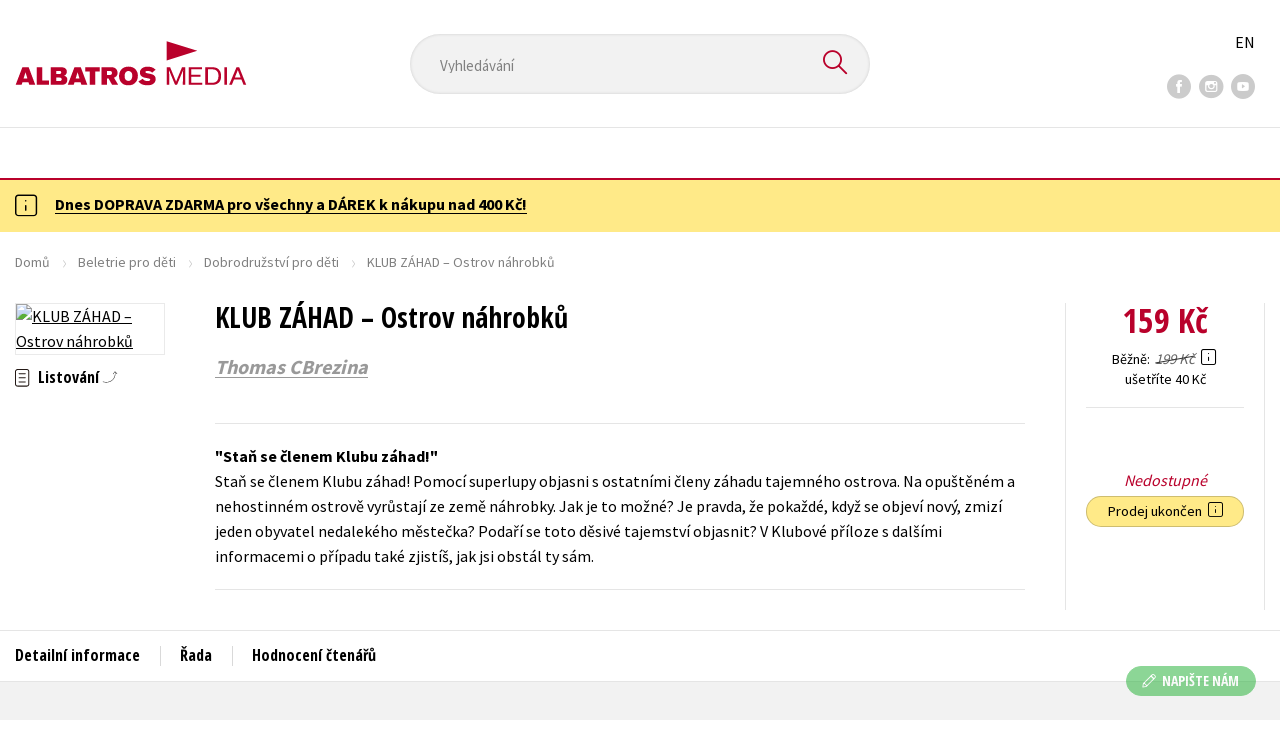

--- FILE ---
content_type: text/html; charset=utf-8
request_url: https://www.albatrosmedia.cz/tituly/27730603/klub-zahad-ostrov-nahrobku/
body_size: 18147
content:

<!DOCTYPE html>
<html lang="cs-CZ" class="no-js">
<head>
    <title>KLUB ZÁHAD – Ostrov náhrobků | Albatrosmedia.cz</title>

    

    <meta http-equiv="Content-Type" content="text/html; charset=UTF-8"/>
    <meta name="viewport" content="width=device-width, initial-scale=1">
    <meta name="msapplication-TileColor" content="#ffffff">
    <meta name="msapplication-TileImage" content="/Content/images/favicons/ms-icon-144x144.png">
    <meta name="theme-color" content="#ffffff">
    
    <link rel="canonical" href="https://www.albatrosmedia.cz/tituly/27730603/klub-zahad-ostrov-nahrobku/"/>

<meta name="robots" content="index, follow" />
<meta name="description" content="Staň se členem Klubu záhad! Pomocí superlupy objasni s ostatními členy záhadu tajemného ostrova. Na opuštěném a nehostinném ostrově vyrůstají ze země náhrobky. Jak je to možné? Je pravda, že pokaždé, když se objeví nový, zmizí jeden obyvatel nedaleké" /><meta property="og:description" content="Staň se členem Klubu záhad! Pomocí superlupy objasni s ostatními členy záhadu tajemného ostrova. Na opuštěném a nehostinném ostrově vyrůstají ze země náhrobky. Jak je to možné? Je pravda, že pokaždé, když se objeví nový, zmizí jeden obyvatel nedaleké" /><meta property="og:title" content="KLUB ZÁHAD – Ostrov náhrobků" /><meta property="og:url" content="https://www.albatrosmedia.cz/tituly/27730603/klub-zahad-ostrov-nahrobku/" /><meta property="og:type" content="book" /><meta property="og:image" content="https://cdn.albatrosmedia.cz/Images/Product/27730603/?ts=636575456798130000" />
    

    
    <link rel="preconnect" href="https://cdn.albatrosmedia.cz/"/>
    <link rel="dns-prefetch" href="https://cdn.albatrosmedia.cz/"/>
    <link rel="dns-prefetch" href="https://fonts.googleapis.com/"/>

    
    <script type="f059e7b68f5ff69368fda19a-text/javascript">(function(w,d,s,l,i){w[l]=w[l]||[];w[l].push({'gtm.start':new Date().getTime(),event:'gtm.js'});var f=d.getElementsByTagName(s)[0],j=d.createElement(s),dl=l!='dataLayer'?'&l='+l:'';j.async=true;j.src='https://www.googletagmanager.com/gtm.js?id='+i+dl;f.parentNode.insertBefore(j,f); })(window, document, 'script', 'dataLayer', 'GTM-PQ8HBQ');</script>
    <script src="https://cdn.albatrosmedia.cz:443/Scripts/init.js?v=" type="f059e7b68f5ff69368fda19a-text/javascript"></script>

    <script src="https://cdn.albatrosmedia.cz:443/Scripts/vendor-base.min.js?v=" type="f059e7b68f5ff69368fda19a-text/javascript"></script>

    
<script src="https://cdn.albatrosmedia.cz:443/Scripts/vendor-main.min.js?v=" type="f059e7b68f5ff69368fda19a-text/javascript"></script>

    <script type="f059e7b68f5ff69368fda19a-text/javascript">var a="F7a8nd3%2fvoAMBK8dR3UWHg8yH%2flZLVWBxdA2nBhDMIOs62HKYAN2Xg%3d%3d",spSrc=("https:"==document.location.protocol?"https":"http")+"://tracker.mail-komplet.cz/tracker.js?instance="+encodeURI(a);document.write(unescape("%3Cscript src='"+spSrc+"' type='text/javascript'%3E%3C/script%3E"));</script><script async src="https://front.boldem.cz/boldem.js?uc=990451&wg=79fbc31e-44e8-47b3-9313-392ef563158a&sc=0" type="f059e7b68f5ff69368fda19a-text/javascript"></script> 
    <script type="f059e7b68f5ff69368fda19a-text/javascript" src='https://postback.affiliateport.eu/track.js'></script> 
<script type="f059e7b68f5ff69368fda19a-text/javascript">_AP_tracker.init();</script>
    <script src="/js/linksoft?l=1029&amp;v=1.79.0.1" type="f059e7b68f5ff69368fda19a-text/javascript"></script>
    <script type="f059e7b68f5ff69368fda19a-text/javascript">
        window.recaptchaOptions = { lang: "cs" };
        window.set('linksoft.url.back', function() { return '/'; });                    
        moment.locale('cs');
        (function($) { $.validator.unobtrusive.adapters.addBool("mustbetrue", "required"); }(jQuery));
    </script>

    <link href="https://fonts.googleapis.com/css?family=Open+Sans+Condensed:700|Source+Sans+Pro:400,600,700&amp;subset=latin-ext&display=swap" rel="stylesheet">
    <link href="/Content/main.css?v=5459c51725f6433b97e896a583a54c23" rel="stylesheet"/>

    

    

    
    <link rel="apple-touch-icon" sizes="57x57" href="/Content/images/favicons/apple-icon-57x57.png">
    <link rel="apple-touch-icon" sizes="60x60" href="/Content/images/favicons/apple-icon-60x60.png">
    <link rel="apple-touch-icon" sizes="72x72" href="/Content/images/favicons/apple-icon-72x72.png">
    <link rel="apple-touch-icon" sizes="76x76" href="/Content/images/favicons/apple-icon-76x76.png">
    <link rel="apple-touch-icon" sizes="114x114" href="/Content/images/favicons/apple-icon-114x114.png">
    <link rel="apple-touch-icon" sizes="120x120" href="/Content/images/favicons/apple-icon-120x120.png">
    <link rel="apple-touch-icon" sizes="144x144" href="/Content/images/favicons/apple-icon-144x144.png">
    <link rel="apple-touch-icon" sizes="152x152" href="/Content/images/favicons/apple-icon-152x152.png">
    <link rel="apple-touch-icon" sizes="180x180" href="/Content/images/favicons/apple-icon-180x180.png">
    <link rel="icon" type="image/png" sizes="192x192" href="/Content/images/favicons/android-icon-192x192.png">
    <link rel="icon" type="image/png" sizes="32x32" href="/Content/images/favicons/favicon-32x32.png">
    <link rel="icon" type="image/png" sizes="96x96" href="/Content/images/favicons/favicon-96x96.png">
    <link rel="icon" type="image/png" sizes="16x16" href="/Content/images/favicons/favicon-16x16.png">
    <link rel="manifest" href="/Content/images/favicons/manifest.json">
    

</head>

<body class='product-detail-body-wrap '>

<noscript><iframe src="https://www.googletagmanager.com/ns.html?id=GTM-PQ8HBQ" height="0" width="0" style="display:none;visibility:hidden"></iframe></noscript>
<script type="f059e7b68f5ff69368fda19a-text/javascript">window.dataLayer.push({"ecomm_prodid":"27730603","ecomm_pagetype":"product","ecomm_totalvalue":159.0,"ecomm_brand":"Fragment","ecomm_publishinghouse":"Fragment","category_name":"beletrie-pro-deti"})</script>




<header class="header">
    <div class="container-fluid header__top">
        <a class="header__logo" role="banner" href="/">
            <img class="logo-main" src='/Content/images/albatrosmedia.svg' alt="AlbatrosMedia" width="232" height="46">
        </a>

<div class="header__search" role="search">
    <div data-component="SearchControl">
        <div class="suggesttion__wrap">
            <input id="search-input" type="text" name="Text" autocomplete="off" class="select input-search" placeholder="Vyhled&#225;v&#225;n&#237;" disabled="disabled">
            <button type="submit"><i class="icon--search"></i></button>
        </div>
    </div>
</div>

        <div class="header__social">
                <a target="_blank" class="fb" href="https://www.facebook.com/albatrosmediacz/"><i class="icon--facebook"></i></a>
                                        <a target="_blank" class="inst" href="https://www.instagram.com/albatrosmedia/"><i class="icon--instagram"></i></a>
                            <a target="_blank" class="yt" href="https://www.youtube.com/user/ALBATROSMEDIA01/"><i class="icon--youtube"></i></a>
                    </div>

        <div class="header__lang">
                <a href="/en">EN</a>
        </div>
    </div>

    <div class="header__bottom">
        <div class="container-fluid h-b__inner">
            <nav class="menu__wrap">
                <input class="hidden" type="checkbox" id="mobileMenuTrigger">
                <label for="mobileMenuTrigger" class="menu__btn-mobile">
                    <i class="burger-icon burger-icon--default"></i>&nbsp;
                    <span>Menu</span>
                </label>
                <ul id="mainMenu" class="menu" role="navigation">
        <li class="m-i__has-icon dropdown ">
        <a data-toggle="dropdown" class="dropdown-toggle" href="#">
            <i class="burger-icon"></i>
            Naše knihy
        </a>

        <ul class="submenu" role="menu">
            <li>
                <div class="menu__catalog">
                    <ul class='has-custom'>
        <li><a href="https://www.albatrosmedia.cz/c/hvezdy-kniznich-zebricku/" >AKCE -20 %</a></li>
        <li><a href="https://www.albatrosmedia.cz/c/vyprodej/" >V&#221;PRODEJ -80 %</a></li>
        <li><a href="https://albatrosmedia.cz/c/knihy-s-darkem/" >KNIHY S D&#193;RKEM</a></li>
        <li><a href="https://www.albatrosmedia.cz/hledani/?Text=poukaz&amp;filter=%22notonlypurchasable%22%3Atrue" >✉️ D&#193;RKOV&#201; POUKAZY</a></li>
                            <li class="sep"></li>

                          <li><a href="/auto-moto/">Auto - moto</a></li>
  <li><a href="/beletrie-pro-deti/">Beletrie pro děti</a></li>
  <li><a href="/beletrie-pro-dospele/">Beletrie pro dospěl&#233;</a></li>
  <li><a href="/byznys-a-ekonomie/">Byznys a ekonomie</a></li>
  <li><a href="/cestovani/">Cestov&#225;n&#237;</a></li>
  <li><a href="/darkove-publikace/">D&#225;rkov&#233; publikace</a></li>
  <li><a href="/darkove-zbozi/">D&#225;rkov&#233; zbož&#237;</a></li>
  <li><a href="/digitalni-fotografie/">Digit&#225;ln&#237; fotografie</a></li>
  <li><a href="/esoterika-a-duchovni-svet/">Esoterika a duchovn&#237; svět</a></li>
  <li><a href="/historie-a-military/">Historie a military</a></li>
  <li><a href="/hobby/">Hobby</a></li>
  <li><a href="/jazyky/">Jazyky</a></li>
  <li><a href="/kalendare/">Kalend&#225;ře</a></li>
  <li><a href="/kariera-a-osobni-rozvoj/">Kari&#233;ra a osobn&#237; rozvoj</a></li>
  <li><a href="/komiks/">Komiks</a></li>
  <li><a href="/krizovky/">Kř&#237;žovky</a></li>
  <li><a href="/kucharky/">Kuchařky</a></li>
  <li><a href="/new-adult/">New Adult</a></li>
  <li><a href="/ostatni/">Ostatn&#237;</a></li>
  <li><a href="/pocitace/">Poč&#237;tače</a></li>
  <li><a href="/poezie/">Poezie</a></li>
  <li><a href="/popularne-naucna-pro-dospele/">Popul&#225;rně - naučn&#225; pro dospěl&#233;</a></li>
  <li><a href="/popularne-naucne-pro-deti/">Popul&#225;rně - naučn&#233; pro děti</a></li>
  <li><a href="/predskolaci/">Předškol&#225;ci</a></li>
  <li><a href="/priroda-a-zahrada/">Př&#237;roda a zahrada</a></li>
  <li><a href="/prirodni-vedy/">Př&#237;rodn&#237; vědy</a></li>
  <li><a href="/spolecnost-politika/">Společnost, politika</a></li>
  <li><a href="/technika-a-veda/">Technika a věda</a></li>
  <li><a href="/ucebnice/">Učebnice</a></li>
  <li><a href="/umeni-a-kultura/">Uměn&#237; a kultura</a></li>
  <li><a href="/vychova-a-pedagogika/">V&#253;chova a pedagogika</a></li>
  <li><a href="/young-adult/">Young adult</a></li>
  <li><a href="/zdravi-a-zivotni-styl/">Zdrav&#237; a životn&#237; styl</a></li>

                    </ul>
                </div>
                <hr>
                <div class="text-center">
                    <a class="btn btn--sm" href="/tituly/">Všechny tituly</a>
                </div>
            </li>
        </ul>
    </li>
        <li><a href="https://www.albatrosmedia.cz/bestsellery/" >BESTSELLERY</a></li>
        <li><a href="https://www.albatrosmedia.cz/novinky/" >NOVINKY</a></li>
        <li><a href="https://www.albatrosmedia.cz/pripravujeme/" >PŘIPRAVUJEME</a></li>
        <li><a href="https://www.albatrosmedia.cz/c/vyprodej/" >V&#221;PRODEJ -80 %</a></li>
        <li><a href="https://www.albatrosmedia.cz/c/hvezdy-kniznich-zebricku/" >AKCE -20 %</a></li>
        <li><a href="https://www.albatrosmedia.group/" target=&quot;_blank&quot;>O N&#193;S</a></li>

</ul>
            </nav>
                <div class="h-b__right">

<div class="header__user">
    <input type="hidden" id="customerInfoElement" value="" data-customer-id="0" data-is-anonymous="true"
           data-push-mode="1"/>
    <a href="#" data-toggle="modal" data-target="#loginBox">
        <span class="header__user-text">Přihl&#225;sit</span> <i class="icon--user"></i>
    </a>
</div>                    <div class="mini-cart" data-component="Cart" data-component-props="{&quot;cart&quot;:{&quot;giftItems&quot;:[],&quot;id&quot;:0,&quot;itemAmounts&quot;:[]}}">
        <div id="cartMenu" class="emptyCart">
            <a href="/kosik/"><span>    <span  class="text-nowrap">
        0 Kč
    </span>
</span><i class="icon--cart"></i></a>
        </div>
</div>                </div>
        </div>
    </div>

</header>


  <section class="warning__wrap warning__wrap--intro">
    <div class="container-fluid">
      <div class="warning warning--intro">
        <span class="warning__icon"><i class="icon--hint"></i></span>
        <span class="warning__message"><p><a href="https://www.albatrosmedia.cz/aktuality/tyden-dopravy-zdarma/"><strong>Dnes DOPRAVA ZDARMA pro v&scaron;echny a D&Aacute;REK k&nbsp;n&aacute;kupu nad 400 Kč!</strong></a></p>
</span>
      </div>
    </div>
  </section>

<div class="main-container">


<div class="product">
<input type="hidden" id="productDetailSerializedDataElement" value="{&quot;item_internal_id&quot;:27730603,&quot;item_id&quot;:&quot;9788025302767&quot;,&quot;item_name&quot;:&quot;KLUB Z&#193;HAD – Ostrov n&#225;hrobků&quot;,&quot;currency&quot;:&quot;CZK&quot;,&quot;discount&quot;:40.00,&quot;item_brand&quot;:&quot;Fragment&quot;,&quot;price_with_vat&quot;:159.0,&quot;price&quot;:159.0,&quot;item_category&quot;:&quot;Beletrie pro děti&quot;}"/>
<section id="detailtop" class="product__top">

    <div class="container-fluid">
        <div class="breadcrumb__wrap">
    <ul class="breadcrumb">
        <li><a href="/">Domů</a></li>
            <li><a href="/beletrie-pro-deti/">Beletrie pro děti</a></li>
                    <li><a href="/zanry/18845/dobrodruzstvi-pro-deti/">Dobrodružstv&#237; pro děti</a></li>
                    <li class="active">KLUB Z&#193;HAD – Ostrov n&#225;hrobků</li>
    </ul>
</div>

        <div class="prod-top-inner">
            <div class="product-top__header">
                <h1>KLUB Z&#193;HAD – Ostrov n&#225;hrobků</h1>
                                    <h3 class="product__author">	<span><a class="author" href="/autori/27728181/thomas-cbrezina/">Thomas CBrezina</a></span>
</h3>
            </div>
            <div class="prod-top-left">
                <figure class="product__cover">
                    <a 
                             class="open-gallery" href="#productGallery" 
                    >
                        <img alt="KLUB Z&#193;HAD – Ostrov n&#225;hrobků" data-src="https://cdn.albatrosmedia.cz/Images/Product/27730603/?width=300&amp;height=450&amp;ts=636575456798130000">
                    </a>
                    <div class="product__labels">
                        







                    </div>
                </figure>
                    <div class="product__under-cover">
                            <a href="#productGallery" class="open-gallery product__gallery-trigger">
                                <div>Listov&#225;n&#237;</div>
                            </a>
                                            </div>
            </div>

            <div class="product__details">
                <div class="product__descriptions">
                        <hr>
                                            <q class="font-weight-bold">Staň se členem Klubu z&#225;had!</q>

                        <div class="cms-text">Staň se členem Klubu záhad! Pomocí superlupy objasni s ostatními členy záhadu tajemného ostrova. Na opuštěném a nehostinném ostrově vyrůstají ze země náhrobky. Jak je to možné? Je pravda, že pokaždé, když se objeví nový, zmizí jeden obyvatel nedalekého městečka? Podaří se toto děsivé tajemství objasnit? V Klubové příloze s dalšími informacemi o případu také zjistíš, jak jsi obstál ty sám.</div>

                                        <hr>
                </div>
            </div>
            <aside class="prod-det__aside">
                <div class="product__prices">
                        <span class="price__actual price__actual--lg">    <span  class="text-nowrap">
        159 Kč
    </span>
</span>
                            <div>
                                <div>
                                    <small class="product-retail-price">Běžně</small>
                                    <small class="price__previous price__previous--lg discounted-price">    <span  class="text-nowrap">
        199 Kč
    </span>
</small>
                                    &nbsp;<em data-toggle="tooltip" data-placement="bottom" data-original-title="Běžn&#225; maloobchodn&#237; cena (MOC) - je cena určena nakladatelstv&#237;m, za kterou je možn&#233; produkt standardně zakoupit u maloobchodn&#237;ch prodejců." class="icon--hint"></em>
                                </div>
                                <div class="product-discount-info discounted-price">
                                    <small>ušetř&#237;te 40 Kč</small>
                                </div>
                                <div class="lowest-price-30-days">
                                    <small>Nejnižš&#237; cena za 30 dn&#237;:     <span  class="text-nowrap">
        159 Kč
    </span>
</small>
                                </div>
                            </div>
                </div>
                <hr>

                <div class="aside__mid">
                    

        <i class="red">Nedostupn&#233;</i>


                    


                        <div class="sale-terminated">
                            Prodej ukončen&nbsp;
                            <em data-toggle="tooltip" data-placement="bottom" data-original-title="Prodej tohoto titulu byl již trvale ukončen. Nen&#237; možn&#233; jej objednat ani hl&#237;dat jeho dostupnost." class="icon--hint"></em>
                        </div>
                </div>
            </aside>
        </div>
    </div>
</section>

<div class="product__bot">
    <nav class="product__nav">
        <div class="container-fluid">
            <ul>
                <li>
                    <a href="#productInfos">Detailn&#237; informace</a>
                </li>

                
                    <li>
                        <a href="#series">Řada</a>
                    </li>
                
                <li>
                    <a href="#productUserReviews">Hodnocen&#237; čten&#225;řů</a>
                </li>



            </ul>

            <div class="p-nav__r-side">
                <a class="p-nav__cover" href="#detailtop" title="KLUB Z&#193;HAD – Ostrov n&#225;hrobků">
                    <img class="img__cover" alt="KLUB Z&#193;HAD – Ostrov n&#225;hrobků" data-src="https://cdn.albatrosmedia.cz/Images/Product/27730603/?width=300&amp;height=450&amp;ts=636575456798130000">
                </a>
                <div class="p-nav__info">
                        <span class="price__actual price__actual--sm">
                                <span  class="text-nowrap">
        159 
    </span>

                            <em>
                                Kč<span> s DPH</span>
                            </em>
                        </span>
                    <i>Nedostupn&#233;</i>
                </div>

            </div>
        </div>
    </nav>

    <div class="product__sections">
        <section data-section id="productInfos">
            <div class="container-fluid">
                <h2>Detailn&#237; informace</h2>
                <div class="product__infos">
                    <div class="product__params">
        <div class="product__param">
            <span>Ž&#225;nr</span>
            <span><a href="/zanry/18845/dobrodruzstvi-pro-deti/">dobrodružstv&#237; pro děti</a>
</span>
        </div>
                        <div class="product__param">
            <span>Č&#237;slo d&#237;lu</span>
            <span><span  class="text-nowrap">
    7
</span></span>
        </div>
            <div class="product__param">
            <span>Jazyk</span>
            <span><span >čeština</span>
</span>
        </div>
            <div class="product__param">
            <span>Původn&#237; n&#225;zev</span>
            <span><span >Grusel-Club 7 Allein auf der Grabsteinsel</span>
</span>
        </div>
                <div class="product__param">
            <span>Řada</span>
            <span><a href="/serie/29496359/klub-zahad/">Klub z&#225;had</a></span>
        </div>
            <div class="product__param">
            <span>Překladatel</span>
            <span><a class="author" href="/autori/31609/michaela-skultety/">Michaela Škult&#233;ty</a></span>
        </div>
            <div class="product__param">
            <span>Počet stran</span>
            <span><span  class="text-nowrap">
    120
</span></span>
        </div>
            <div class="product__param">
            <span>EAN</span>
            <span><span >9788025302767</span>
</span>
        </div>
            <div class="product__param">
            <span>Datum vyd&#225;n&#237;</span>
            <span>22.09.2006
</span>
        </div>
            <div class="product__param">
            <span>Věk od</span>
            <span><span  class="text-nowrap">
    11
</span></span>
        </div>
            <div class="product__param">
            <span>Form&#225;t</span>
            <span><span >123x180 mm</span>
</span>
        </div>
            <div class="product__param">
            <span>Nakladatelstv&#237;</span>
            <span><a href="/znacka/60018363/fragment/">Fragment</a></span>
        </div>
                <div class="product__param">
            <span>Hmotnost</span>
            <span>0,18</span>
        </div>
            <div class="product__param">
            <span>Typ</span>
            <span><span>
    Kniha
</span></span>
        </div>
            <div class="product__param">
            <span>Vazba</span>
            <span><span >vázaná s laminovaným potahem</span>
</span>
        </div>
    
</div>



                </div>
            </div>
        </section>



            <section data-section id="series">
                <div class="container-fluid">
                    <h2>Dalš&#237; tituly z řady "Klub z&#225;had"</h2>
                    
                </div>
            </section>

        <section data-section id="productUserReviews" class="product__user-reviews form--in-white">
            <div class="container-fluid">
                <h2>
                    Hodnocen&#237; čten&#225;řů <em data-toggle="tooltip" data-placement="bottom" data-original-title="Všechna uživatelsk&#225; hodnocen&#237; na e-shopu Albatrosmedia.cz poch&#225;zej&#237; v&#253;hradně od registrovan&#253;ch uživatelů e-shopu s
ověřen&#253;m uživatelsk&#253;m &#250;čtem. V př&#237;padě, že považujete zobrazen&#233; uživatelsk&#233; hodnocen&#237; knihy za nespr&#225;vn&#233; či jinak
problematick&#233;, kontaktujte naši z&#225;kaznickou podporu na e-mailu: eshop@albatrosmedia.cz." class="icon--hint"></em>
                </h2>
                <div class="p-u-reviews__wrap"><div class='p-u-reviews__list p-u-reviews__list--nothing'>
    <div id="customerReviews">
        <input data-val="true" data-val-number="The field ProductId must be a number." data-val-required="Pole ProductId je povinné." id="ProductId" name="ProductId" type="hidden" value="27730603" />
        <input data-val="true" data-val-number="The field UserReviewsCount must be a number." data-val-required="Pole UserReviewsCount je povinné." id="UserReviewsCount" name="UserReviewsCount" type="hidden" value="0" />

            <em id="noUserReviewsCreated">V současn&#233; době nejsou vytvořena ž&#225;dn&#225; uživatelsk&#225; hodnocen&#237;.</em>
    </div>
    <div class="text-right p-r-1">
        <a class="link-more link-more--arrow link-more--down" href="#" id="nextCustomerXReviews">Dalš&#237; {x} hodnocen&#237;</a>
    </div>
</div>


<div class="p-u-reviews__add" >
    <h4>Vaše hodnocen&#237;</h4>
    
        <div>
            <p>Uživatelskou recenzi mohou vkl&#225;dat pouze registrovan&#237; uživatel&#233;</p>
            <a href="#" data-toggle="modal" data-target="#loginBox" class="btn btn--green "><i class="icon--user"></i>&nbsp;<span>Přihl&#225;sit</span></a>
        </div>
</div></div>
            </div>
        </section>



    </div>
</div>

<section class="product__buy-related">
            <div class="h1__style">
            <span>Mohlo by v&#225;s tak&#233; zaj&#237;mat</span>
        </div>
    <div class="carousel__wrap">
        <div data-carousel class=carousel>



<article class="carousel__item" data-id="100510433">
    <figure class="carousel__image">
        <a href="/tituly/100510433/disney-7-pohadek-pro-male-hrdiny/">
            
            <img alt="Disney - 7 poh&#225;dek pro mal&#233; hrdiny" data-lazy="https://cdn.albatrosmedia.cz/Images/Product/100510433/?width=180&amp;ts=639008270148300000"
                 src="/Content/images/img-placeholder-big.jpg">
        </a>
    </figure>

    <div class="carousel__content">
        <div class="c-content__inner">
            <h2><a href="/tituly/100510433/disney-7-pohadek-pro-male-hrdiny/">Disney - 7 poh&#225;dek pro mal&#233; hrdiny</a></h2>
                <div class="c-content__authors">	<span><a class="author" href="/autori/26495306/kolektiv/">Kolektiv</a></span>
</div>
                            <p>Vypravte se s mal&#253;mi hrdiny do poh&#225;dkov&#233;ho světa, přečtěte si o jejich obl&#237;ben&#253;ch postav&#225;ch a zjistě...</p>
                            <div class="redirect-stop" data-component="AddToCart" data-component-args="{&quot;productId&quot;:100510433,&quot;tabIndex&quot;:0,&quot;formClass&quot;:&quot;add-to-cart-form&quot;,&quot;preorder&quot;:true,&quot;amountAvailable&quot;:0,&quot;totalAmountAvailable&quot;:0,&quot;price&quot;:295.0,&quot;productName&quot;:&quot;Disney - 7 poh&#225;dek pro mal&#233; hrdiny&quot;,&quot;authors&quot;:[{&quot;Id&quot;:26495306,&quot;Name&quot;:&quot;Kolektiv&quot;,&quot;TypeRef&quot;:&quot;01&quot;,&quot;Description&quot;:&quot;&quot;,&quot;Reference&quot;:&quot;AT007604&quot;,&quot;Url&quot;:&quot;https://www.albatrosmedia.cz/autori/26495306/kolektiv/&quot;,&quot;AuthorImagePath&quot;:&quot;https://cdn.albatrosmedia.cz/Images/Author/26495306/?width=300&amp;height=450&quot;,&quot;IsActive&quot;:true,&quot;Priority&quot;:false}],&quot;commission&quot;:true,&quot;resultPrice&quot;:{&quot;percentageDiscount&quot;:20.0,&quot;nominalDiscount&quot;:74.00,&quot;finalPriceWithoutVat&quot;:295.0,&quot;standardPrice&quot;:369.00,&quot;finalPrice&quot;:295.0},&quot;categoryName&quot;:&quot;Beletrie pro děti&quot;,&quot;brandName&quot;:&quot;Alicanto&quot;,&quot;ean&quot;:&quot;9788025262382&quot;}"></div>
                            <div class="carousel__price product__prices product__prices--sm">
                    <span class="price__previous product-discount-info discounted-price">    <span  class="text-nowrap">
        369 Kč
    </span>
</span>
                    <span class="price__actual">    <span  class="text-nowrap">
        295 Kč
    </span>
</span>
                </div>
        </div>
        <a href="/tituly/100510433/disney-7-pohadek-pro-male-hrdiny/" class="c-content__link"></a>
    </div>
</article>



<article class="carousel__item" data-id="96494417">
    <figure class="carousel__image">
        <a href="/tituly/96494417/zeme-ztracenych-veci/">
            
            <img alt="Země ztracen&#253;ch věc&#237;" data-lazy="https://cdn.albatrosmedia.cz/Images/Product/96494417/?width=180&amp;ts=639008270148300000"
                 src="/Content/images/img-placeholder-big.jpg">
        </a>
    </figure>

    <div class="carousel__content">
        <div class="c-content__inner">
            <h2><a href="/tituly/96494417/zeme-ztracenych-veci/">Země ztracen&#253;ch věc&#237;</a></h2>
                <div class="c-content__authors">	<span><a class="author" href="/autori/34953636/andy-griffiths/">Andy Griffiths</a></span>
</div>
                            <p>Pamatuješ si, jak jsme šli hledat moji ztracenou kr&#225;lič&#237; pacičku pro štěst&#237; — a nakonec jsme se sami...</p>
                            <div class="redirect-stop" data-component="AddToCart" data-component-args="{&quot;productId&quot;:96494417,&quot;tabIndex&quot;:0,&quot;formClass&quot;:&quot;add-to-cart-form&quot;,&quot;preorder&quot;:true,&quot;amountAvailable&quot;:0,&quot;totalAmountAvailable&quot;:0,&quot;price&quot;:239.0,&quot;productName&quot;:&quot;Země ztracen&#253;ch věc&#237;&quot;,&quot;authors&quot;:[{&quot;Id&quot;:34953636,&quot;Name&quot;:&quot;Andy Griffiths&quot;,&quot;TypeRef&quot;:&quot;01&quot;,&quot;Description&quot;:&quot;Andy Griffiths je jedn&#237;m z nejzn&#225;mějš&#237;ch a nejobl&#237;benějš&#237;ch autorů dětsk&#233; literatury na světě. Původně pracoval jako učitel angličtiny a tak&#233; zp&#237;val v alternativn&#237;ch rockov&#253;ch kapel&#225;ch, ale od roku 1992 se věnuje psan&#237; knih pro děti. Mezi jeho nejzn&#225;mějš&#237; d&#237;la patř&#237; vesel&#225; a velmi popul&#225;rn&#237; s&#233;rie &lt;i&gt;JUST!&lt;/i&gt;, nesčetn&#233; knihy pln&#233; absurdn&#237;ho humoru z jeho „kn&#237;žec&#237;ho stylu“, d&#225;le kniha &lt;i&gt;The Day My Bum Went Psycho&lt;/i&gt; a předevš&#237;m obrovsk&#253; hit — s&#233;rii &lt;i&gt;Treehouse&lt;/i&gt;, kter&#225; oslovila děti i dospěl&#233; po cel&#233;m světě a byla přeložena do des&#237;tek jazyků. To, co Griffithse odlišuje, je jeho schopnost kombinovat drz&#253;, „gross-out“ humor s hravost&#237;, lehkost&#237; a představivost&#237;, a přitom dok&#225;zat vt&#225;hnout i ty, kdo běžně ke knize nesahaj&#237;. D&#237;ky tomu jeho knihy prodaly miliony v&#253;tisků, z&#237;skaly des&#237;tky oceněn&#237; a pomohly mnoha dětem objevit radost z čten&#237;.&quot;,&quot;Reference&quot;:&quot;AT012143&quot;,&quot;Url&quot;:&quot;https://www.albatrosmedia.cz/autori/34953636/andy-griffiths/&quot;,&quot;AuthorImagePath&quot;:&quot;https://cdn.albatrosmedia.cz/Images/Author/34953636/?width=300&amp;height=450&amp;ts=639004177809030000&quot;,&quot;IsActive&quot;:true,&quot;Priority&quot;:false}],&quot;commission&quot;:true,&quot;resultPrice&quot;:{&quot;percentageDiscount&quot;:20.0,&quot;nominalDiscount&quot;:60.00,&quot;finalPriceWithoutVat&quot;:239.0,&quot;standardPrice&quot;:299.00,&quot;finalPrice&quot;:239.0},&quot;categoryName&quot;:&quot;Beletrie pro děti&quot;,&quot;brandName&quot;:&quot;Mlad&#225; fronta&quot;,&quot;ean&quot;:&quot;9788020466266&quot;}"></div>
                            <div class="carousel__price product__prices product__prices--sm">
                    <span class="price__previous product-discount-info discounted-price">    <span  class="text-nowrap">
        299 Kč
    </span>
</span>
                    <span class="price__actual">    <span  class="text-nowrap">
        239 Kč
    </span>
</span>
                </div>
        </div>
        <a href="/tituly/96494417/zeme-ztracenych-veci/" class="c-content__link"></a>
    </div>
</article>



<article class="carousel__item" data-id="101833276">
    <figure class="carousel__image">
        <a href="/tituly/101833276/pavoucek-varhanek-audiokniha/">
            
            <img alt="Pavouček Varh&#225;nek (audiokniha)" data-lazy="https://cdn.albatrosmedia.cz/Images/Product/101833276/?width=180&amp;ts=639010736588300000"
                 src="/Content/images/img-placeholder-big.jpg">
        </a>
    </figure>

    <div class="carousel__content">
        <div class="c-content__inner">
            <h2><a href="/tituly/101833276/pavoucek-varhanek-audiokniha/">Pavouček Varh&#225;nek (audiokniha)</a></h2>
                <div class="c-content__authors">	<span><a class="author" href="/autori/77404238/martina-viktorie-kopecka/">Martina Viktorie Kopeck&#225;</a>,</span> <span><a class="author" href="/autori/95835417/hana-vildova/">Hana Vildov&#225;</a></span>
</div>
                            <p>Ve starobyl&#233;m kostele bydl&#237; v p&#237;šťal&#225;ch varhan mal&#253; pavouček Varh&#225;nek. Jednoho dne potk&#225; myšku Cukře...</p>
                            <div class="redirect-stop" data-component="AddToCart" data-component-args="{&quot;productId&quot;:101833276,&quot;tabIndex&quot;:0,&quot;formClass&quot;:&quot;add-to-cart-form&quot;,&quot;preorder&quot;:true,&quot;amountAvailable&quot;:0,&quot;totalAmountAvailable&quot;:0,&quot;price&quot;:239.0,&quot;productName&quot;:&quot;Pavouček Varh&#225;nek (audiokniha)&quot;,&quot;authors&quot;:[{&quot;Id&quot;:77404238,&quot;Name&quot;:&quot;Martina Viktorie Kopeck&#225;&quot;,&quot;TypeRef&quot;:&quot;01&quot;,&quot;Description&quot;:&quot;Far&#225;řka C&#237;rkve československ&#233; husitsk&#233;. Narodila se v roce 1986 ve městě Louny, ale už pěknou ř&#225;dku let j&#237; pošta chod&#237; do centra Prahy. Kromě teologie vystudovala tak&#233; psychologii a speci&#225;ln&#237; pedagogiku, aby k učen&#237; o Duchu přidala i lidskou duši (a neurofyziologii). Ř&#237;k&#225; o sobě, že je věčnou studentkou, a tak v současn&#233; době pracuje na doktorsk&#233; pr&#225;ci a dokončuje dalš&#237; psychoterapeutick&#253; v&#253;cvik. Už des&#225;t&#253;m rokem slouž&#237; Bohu i lidem v kostele sv. Mikul&#225;še na Staroměstsk&#233;m n&#225;měst&#237; a tak&#233; v mal&#233; kapličce ve Strašnic&#237;ch v Praze. V roce 2013 ji v Jižn&#237; Koreji zvolili do &#250;středn&#237;ho v&#253;konn&#233;ho v&#253;boru Světov&#233; rady c&#237;rkv&#237; (World Council of Churches) a během sv&#233;ho osmilet&#233;ho působen&#237; v &#250;řadě v Ženevě zjistila, že ekumena, tedy mezic&#237;rkevn&#237; spolupr&#225;ce a mezin&#225;božensk&#253; dialog, je jej&#237; životn&#237; styl. Roli far&#225;řky překračuje – nebo sp&#237;še doplňuje – mnoha sv&#253;mi dalš&#237;mi &#250;lohami, třeba jako prezidentka festivalu Meeting Brno nebo jako Vyslankyně dobr&#233; vůle ČR.\n&quot;,&quot;Reference&quot;:&quot;AT018763&quot;,&quot;Url&quot;:&quot;https://www.albatrosmedia.cz/autori/77404238/martina-viktorie-kopecka/&quot;,&quot;AuthorImagePath&quot;:&quot;https://cdn.albatrosmedia.cz/Images/Author/77404238/?width=300&amp;height=450&amp;ts=637587217246000000&quot;,&quot;IsActive&quot;:true,&quot;Priority&quot;:false},{&quot;Id&quot;:95835417,&quot;Name&quot;:&quot;Hana Vildov&#225;&quot;,&quot;TypeRef&quot;:&quot;01&quot;,&quot;Description&quot;:&quot;&quot;,&quot;Reference&quot;:&quot;AT023483&quot;,&quot;Url&quot;:&quot;https://www.albatrosmedia.cz/autori/95835417/hana-vildova/&quot;,&quot;AuthorImagePath&quot;:&quot;https://cdn.albatrosmedia.cz/Images/Author/95835417/?width=300&amp;height=450&quot;,&quot;IsActive&quot;:true,&quot;Priority&quot;:false}],&quot;commission&quot;:true,&quot;resultPrice&quot;:{&quot;percentageDiscount&quot;:20.0,&quot;nominalDiscount&quot;:60.00,&quot;finalPriceWithoutVat&quot;:239.0,&quot;standardPrice&quot;:299.00,&quot;finalPrice&quot;:239.0},&quot;categoryName&quot;:&quot;Beletrie pro děti&quot;,&quot;brandName&quot;:&quot;ALBATROS&quot;,&quot;ean&quot;:&quot;9788000080499&quot;}"></div>
                            <div class="carousel__price product__prices product__prices--sm">
                    <span class="price__previous product-discount-info discounted-price">    <span  class="text-nowrap">
        299 Kč
    </span>
</span>
                    <span class="price__actual">    <span  class="text-nowrap">
        239 Kč
    </span>
</span>
                </div>
        </div>
        <a href="/tituly/101833276/pavoucek-varhanek-audiokniha/" class="c-content__link"></a>
    </div>
</article>



<article class="carousel__item" data-id="101454863">
    <figure class="carousel__image">
        <a href="/tituly/101454863/mi-prasteni-rodice/">
            
            <img alt="M&#237; praštěn&#237; rodiče" data-lazy="https://cdn.albatrosmedia.cz/Images/Product/101454863/?width=180&amp;ts=638992750062170000"
                 src="/Content/images/img-placeholder-big.jpg">
        </a>
    </figure>

    <div class="carousel__content">
        <div class="c-content__inner">
            <h2><a href="/tituly/101454863/mi-prasteni-rodice/">M&#237; praštěn&#237; rodiče</a></h2>
                <div class="c-content__authors">	<span><a class="author" href="/autori/77511455/pete-johnson/">Pete Johnson</a></span>
</div>
                            <p>Když se rodiče zeptali Louise na rady, jak b&#253;t in, nic si z toho nedělal. Zpoč&#225;tku to byla totiž doc...</p>
                            <div class="redirect-stop" data-component="AddToCart" data-component-args="{&quot;productId&quot;:101454863,&quot;tabIndex&quot;:0,&quot;formClass&quot;:&quot;add-to-cart-form&quot;,&quot;preorder&quot;:true,&quot;amountAvailable&quot;:0,&quot;totalAmountAvailable&quot;:0,&quot;price&quot;:239.0,&quot;productName&quot;:&quot;M&#237; praštěn&#237; rodiče&quot;,&quot;authors&quot;:[{&quot;Id&quot;:77511455,&quot;Name&quot;:&quot;Pete Johnson&quot;,&quot;TypeRef&quot;:&quot;01&quot;,&quot;Description&quot;:&quot;&quot;,&quot;Reference&quot;:&quot;AT019119&quot;,&quot;Url&quot;:&quot;https://www.albatrosmedia.cz/autori/77511455/pete-johnson/&quot;,&quot;AuthorImagePath&quot;:&quot;https://cdn.albatrosmedia.cz/Images/Author/77511455/?width=300&amp;height=450&amp;ts=638173874260930000&quot;,&quot;IsActive&quot;:true,&quot;Priority&quot;:false}],&quot;commission&quot;:true,&quot;resultPrice&quot;:{&quot;percentageDiscount&quot;:20.0,&quot;nominalDiscount&quot;:60.00,&quot;finalPriceWithoutVat&quot;:239.0,&quot;standardPrice&quot;:299.00,&quot;finalPrice&quot;:239.0},&quot;categoryName&quot;:&quot;Beletrie pro děti&quot;,&quot;brandName&quot;:&quot;Mlad&#225; fronta&quot;,&quot;ean&quot;:&quot;9788020466136&quot;}"></div>
                            <div class="carousel__price product__prices product__prices--sm">
                    <span class="price__previous product-discount-info discounted-price">    <span  class="text-nowrap">
        299 Kč
    </span>
</span>
                    <span class="price__actual">    <span  class="text-nowrap">
        239 Kč
    </span>
</span>
                </div>
        </div>
        <a href="/tituly/101454863/mi-prasteni-rodice/" class="c-content__link"></a>
    </div>
</article>



<article class="carousel__item" data-id="93874326">
    <figure class="carousel__image">
        <a href="/tituly/93874326/velke-psi-dobrodruzstvi/">
            
            <img alt="Velk&#233; ps&#237; dobrodružstv&#237;" data-lazy="https://cdn.albatrosmedia.cz/Images/Product/93874326/?width=180&amp;ts=638999630490870000"
                 src="/Content/images/img-placeholder-big.jpg">
        </a>
    </figure>

    <div class="carousel__content">
        <div class="c-content__inner">
            <h2><a href="/tituly/93874326/velke-psi-dobrodruzstvi/">Velk&#233; ps&#237; dobrodružstv&#237;</a></h2>
                <div class="c-content__authors">	<span><a class="author" href="/autori/93815292/patricia-fordeova/">Patricia Fordeov&#225;</a></span>
</div>
                            <p>Tři psi, kter&#253;m se zhroutil svět, spoj&#237; s&#237;ly v boji o přežit&#237;. Luna chr&#225;n&#237; svou rodinu, Bella hled&#225; ...</p>
                            <div class="redirect-stop" data-component="AddToCart" data-component-args="{&quot;productId&quot;:93874326,&quot;tabIndex&quot;:0,&quot;formClass&quot;:&quot;add-to-cart-form&quot;,&quot;preorder&quot;:true,&quot;amountAvailable&quot;:0,&quot;totalAmountAvailable&quot;:0,&quot;price&quot;:279.0,&quot;productName&quot;:&quot;Velk&#233; ps&#237; dobrodružstv&#237;&quot;,&quot;authors&quot;:[{&quot;Id&quot;:93815292,&quot;Name&quot;:&quot;Patricia Fordeov&#225;&quot;,&quot;TypeRef&quot;:&quot;01&quot;,&quot;Description&quot;:&quot;&quot;,&quot;Reference&quot;:&quot;AT023247&quot;,&quot;Url&quot;:&quot;https://www.albatrosmedia.cz/autori/93815292/patricia-fordeova/&quot;,&quot;AuthorImagePath&quot;:&quot;https://cdn.albatrosmedia.cz/Images/Author/93815292/?width=300&amp;height=450&quot;,&quot;IsActive&quot;:true,&quot;Priority&quot;:false}],&quot;commission&quot;:true,&quot;resultPrice&quot;:{&quot;percentageDiscount&quot;:20.0,&quot;nominalDiscount&quot;:70.00,&quot;finalPriceWithoutVat&quot;:279.0,&quot;standardPrice&quot;:349.00,&quot;finalPrice&quot;:279.0},&quot;categoryName&quot;:&quot;Beletrie pro děti&quot;,&quot;brandName&quot;:&quot;CPRESS&quot;,&quot;ean&quot;:&quot;9788026458944&quot;}"></div>
                            <div class="carousel__price product__prices product__prices--sm">
                    <span class="price__previous product-discount-info discounted-price">    <span  class="text-nowrap">
        349 Kč
    </span>
</span>
                    <span class="price__actual">    <span  class="text-nowrap">
        279 Kč
    </span>
</span>
                </div>
        </div>
        <a href="/tituly/93874326/velke-psi-dobrodruzstvi/" class="c-content__link"></a>
    </div>
</article>



<article class="carousel__item" data-id="98375712">
    <figure class="carousel__image">
        <a href="/tituly/98375712/cerveny-fantom/">
            
            <img alt="Červen&#253; fantom" data-lazy="https://cdn.albatrosmedia.cz/Images/Product/98375712/?width=180&amp;ts=638996175048400000"
                 src="/Content/images/img-placeholder-big.jpg">
        </a>
    </figure>

    <div class="carousel__content">
        <div class="c-content__inner">
            <h2><a href="/tituly/98375712/cerveny-fantom/">Červen&#253; fantom</a></h2>
                <div class="c-content__authors">	<span><a class="author" href="/autori/95562437/benjamin-tannenberg/">Benjamin Tannenberg</a></span>
</div>
                            <p>TKKG – to je Tom, Karel, Knedl&#237;k a G&#225;bi. Čtyři kamar&#225;di statečně řeš&#237; každ&#253; př&#237;pad a vyd&#225;vaj&#237; se vst...</p>
                            <div class="redirect-stop" data-component="AddToCart" data-component-args="{&quot;productId&quot;:98375712,&quot;tabIndex&quot;:0,&quot;formClass&quot;:&quot;add-to-cart-form&quot;,&quot;preorder&quot;:true,&quot;amountAvailable&quot;:0,&quot;totalAmountAvailable&quot;:0,&quot;price&quot;:199.0,&quot;productName&quot;:&quot;Červen&#253; fantom&quot;,&quot;authors&quot;:[{&quot;Id&quot;:95562437,&quot;Name&quot;:&quot;Benjamin Tannenberg&quot;,&quot;TypeRef&quot;:&quot;01&quot;,&quot;Description&quot;:&quot;Benjamin Tannenberg se narodil v roce 1981 v Schongau. Po studiu filmov&#253;ch věd a srovn&#225;vac&#237;ch medi&#225;ln&#237;ch věd z&#237;skal diplom v oboru scen&#225;ristika na Filmov&#233; akademii v B&#225;densku-W&#252;rttembersku. Pot&#233; psal grafick&#233; rom&#225;ny, vyv&#237;jel sc&#233;n&#225;ře pro animovan&#233; seri&#225;ly a tvořil př&#237;běhy pro rozhlasov&#233; hry a interaktivn&#237; m&#233;dia. Dnes p&#237;še předevš&#237;m knihy pro děti a ml&#225;dež. Mezi jeho nejzn&#225;mějš&#237; s&#233;rie patř&#237; &lt;i&gt;Die Zauberkicker&lt;/i&gt;, &lt;i&gt;TKKG Junior&lt;/i&gt; a &lt;i&gt;Die ZeitBande&lt;/i&gt;.&quot;,&quot;Reference&quot;:&quot;AT023433&quot;,&quot;Url&quot;:&quot;https://www.albatrosmedia.cz/autori/95562437/benjamin-tannenberg/&quot;,&quot;AuthorImagePath&quot;:&quot;https://cdn.albatrosmedia.cz/Images/Author/95562437/?width=300&amp;height=450&quot;,&quot;IsActive&quot;:true,&quot;Priority&quot;:false}],&quot;commission&quot;:true,&quot;resultPrice&quot;:{&quot;percentageDiscount&quot;:20.0,&quot;nominalDiscount&quot;:50.00,&quot;finalPriceWithoutVat&quot;:199.0,&quot;standardPrice&quot;:249.00,&quot;finalPrice&quot;:199.0},&quot;categoryName&quot;:&quot;Beletrie pro děti&quot;,&quot;brandName&quot;:&quot;Fragment&quot;,&quot;ean&quot;:&quot;9788025376461&quot;}"></div>
                            <div class="carousel__price product__prices product__prices--sm">
                    <span class="price__previous product-discount-info discounted-price">    <span  class="text-nowrap">
        249 Kč
    </span>
</span>
                    <span class="price__actual">    <span  class="text-nowrap">
        199 Kč
    </span>
</span>
                </div>
        </div>
        <a href="/tituly/98375712/cerveny-fantom/" class="c-content__link"></a>
    </div>
</article>



<article class="carousel__item" data-id="101454854">
    <figure class="carousel__image">
        <a href="/tituly/101454854/uz-z-tech-rodicu-silim/">
            
            <img alt="Už z těch rodičů š&#237;l&#237;m" data-lazy="https://cdn.albatrosmedia.cz/Images/Product/101454854/?width=180&amp;ts=638997039621470000"
                 src="/Content/images/img-placeholder-big.jpg">
        </a>
    </figure>

    <div class="carousel__content">
        <div class="c-content__inner">
            <h2><a href="/tituly/101454854/uz-z-tech-rodicu-silim/">Už z těch rodičů š&#237;l&#237;m</a></h2>
                <div class="c-content__authors">	<span><a class="author" href="/autori/77511455/pete-johnson/">Pete Johnson</a></span>
</div>
                            <p>Louisův život se obr&#225;t&#237; vzhůru nohama. Když jeho otec přijde o pr&#225;ci a stane se z něj muž v dom&#225;cnos...</p>
                            <div class="redirect-stop" data-component="AddToCart" data-component-args="{&quot;productId&quot;:101454854,&quot;tabIndex&quot;:0,&quot;formClass&quot;:&quot;add-to-cart-form&quot;,&quot;preorder&quot;:true,&quot;amountAvailable&quot;:0,&quot;totalAmountAvailable&quot;:0,&quot;price&quot;:239.0,&quot;productName&quot;:&quot;Už z těch rodičů š&#237;l&#237;m&quot;,&quot;authors&quot;:[{&quot;Id&quot;:77511455,&quot;Name&quot;:&quot;Pete Johnson&quot;,&quot;TypeRef&quot;:&quot;01&quot;,&quot;Description&quot;:&quot;&quot;,&quot;Reference&quot;:&quot;AT019119&quot;,&quot;Url&quot;:&quot;https://www.albatrosmedia.cz/autori/77511455/pete-johnson/&quot;,&quot;AuthorImagePath&quot;:&quot;https://cdn.albatrosmedia.cz/Images/Author/77511455/?width=300&amp;height=450&amp;ts=638173874260930000&quot;,&quot;IsActive&quot;:true,&quot;Priority&quot;:false}],&quot;commission&quot;:true,&quot;resultPrice&quot;:{&quot;percentageDiscount&quot;:20.0,&quot;nominalDiscount&quot;:60.00,&quot;finalPriceWithoutVat&quot;:239.0,&quot;standardPrice&quot;:299.00,&quot;finalPrice&quot;:239.0},&quot;categoryName&quot;:&quot;Beletrie pro děti&quot;,&quot;brandName&quot;:&quot;Mlad&#225; fronta&quot;,&quot;ean&quot;:&quot;9788020466020&quot;}"></div>
                            <div class="carousel__price product__prices product__prices--sm">
                    <span class="price__previous product-discount-info discounted-price">    <span  class="text-nowrap">
        299 Kč
    </span>
</span>
                    <span class="price__actual">    <span  class="text-nowrap">
        239 Kč
    </span>
</span>
                </div>
        </div>
        <a href="/tituly/101454854/uz-z-tech-rodicu-silim/" class="c-content__link"></a>
    </div>
</article>



<article class="carousel__item" data-id="100608601">
    <figure class="carousel__image">
        <a href="/tituly/100608601/pohorsovna/">
            
            <img alt="Pohoršovna " data-lazy="https://cdn.albatrosmedia.cz/Images/Product/100608601/?width=180&amp;ts=638918412482770000"
                 src="/Content/images/img-placeholder-big.jpg">
        </a>
    </figure>

    <div class="carousel__content">
        <div class="c-content__inner">
            <h2><a href="/tituly/100608601/pohorsovna/">Pohoršovna </a></h2>
                <div class="c-content__authors">	<span><a class="author" href="/autori/32904/daniela-fischerova/">Daniela Fischerov&#225;</a></span>
</div>
                            <p>V jedn&#233; tř&#237;dě se sejde bludička Ť&#225;pota, sourozenci Vraždožrava a Mstižer Krutohlavovi, Ježibejby, Su...</p>
                            <div class="redirect-stop" data-component="AddToCart" data-component-args="{&quot;productId&quot;:100608601,&quot;tabIndex&quot;:0,&quot;formClass&quot;:&quot;add-to-cart-form&quot;,&quot;preorder&quot;:true,&quot;amountAvailable&quot;:0,&quot;totalAmountAvailable&quot;:0,&quot;price&quot;:239.0,&quot;productName&quot;:&quot;Pohoršovna &quot;,&quot;authors&quot;:[{&quot;Id&quot;:32904,&quot;Name&quot;:&quot;Daniela Fischerov&#225;&quot;,&quot;TypeRef&quot;:&quot;01&quot;,&quot;Description&quot;:&quot;&quot;,&quot;Reference&quot;:&quot;AT000336&quot;,&quot;Url&quot;:&quot;https://www.albatrosmedia.cz/autori/32904/daniela-fischerova/&quot;,&quot;AuthorImagePath&quot;:&quot;https://cdn.albatrosmedia.cz/Images/Author/32904/?width=300&amp;height=450&quot;,&quot;IsActive&quot;:true,&quot;Priority&quot;:false}],&quot;commission&quot;:true,&quot;resultPrice&quot;:{&quot;percentageDiscount&quot;:20.0,&quot;nominalDiscount&quot;:60.00,&quot;finalPriceWithoutVat&quot;:239.0,&quot;standardPrice&quot;:299.00,&quot;finalPrice&quot;:239.0},&quot;categoryName&quot;:&quot;Beletrie pro děti&quot;,&quot;brandName&quot;:&quot;Mlad&#225; fronta&quot;,&quot;ean&quot;:&quot;9788020466082&quot;}"></div>
                            <div class="carousel__price product__prices product__prices--sm">
                    <span class="price__previous product-discount-info discounted-price">    <span  class="text-nowrap">
        299 Kč
    </span>
</span>
                    <span class="price__actual">    <span  class="text-nowrap">
        239 Kč
    </span>
</span>
                </div>
        </div>
        <a href="/tituly/100608601/pohorsovna/" class="c-content__link"></a>
    </div>
</article>



<article class="carousel__item" data-id="98350428">
    <figure class="carousel__image">
        <a href="/tituly/98350428/ola-a-more-magie/">
            
            <img alt="Ola a moře magie" data-lazy="https://cdn.albatrosmedia.cz/Images/Product/98350428/?width=180&amp;ts=638999630490870000"
                 src="/Content/images/img-placeholder-big.jpg">
        </a>
    </figure>

    <div class="carousel__content">
        <div class="c-content__inner">
            <h2><a href="/tituly/98350428/ola-a-more-magie/">Ola a moře magie</a></h2>
                <div class="c-content__authors">	<span><a class="author" href="/autori/89464691/gesa-schwartzova/">Gesa Schwartzov&#225;</a></span>
</div>
                            <p>Když se nad jejich zahradou rozprostře děsiv&#253; křiklavě zelen&#253; mrak, je Ole jasn&#233;, že dalš&#237; dobrodruž...</p>
                            <div class="redirect-stop" data-component="AddToCart" data-component-args="{&quot;productId&quot;:98350428,&quot;tabIndex&quot;:0,&quot;formClass&quot;:&quot;add-to-cart-form&quot;,&quot;preorder&quot;:true,&quot;amountAvailable&quot;:0,&quot;totalAmountAvailable&quot;:0,&quot;price&quot;:215.0,&quot;productName&quot;:&quot;Ola a moře magie&quot;,&quot;authors&quot;:[{&quot;Id&quot;:89464691,&quot;Name&quot;:&quot;Gesa Schwartzov&#225;&quot;,&quot;TypeRef&quot;:&quot;01&quot;,&quot;Description&quot;:&quot;Studovala německou filologii, filozofii a němčinu jako ciz&#237; jazyk. Po dokončen&#237; studi&#237; se vydala na ročn&#237; cestu po Evropě po stop&#225;ch star&#253;ch vypravěčů př&#237;běhů. Za svůj debut &lt;i&gt;Grim: Zrcadlo ohně&lt;/i&gt; obdržela cenu v německ&#233; liter&#225;rn&#237; soutěži Deutsche Phantastik Preis v kategorii Nejlepš&#237; německ&#253; rom&#225;nov&#253; debut. Od t&#233; doby byly jej&#237; knihy oceněny ještě několikr&#225;t a přeloženy do mnoha jazyků. S rodinou žije v Hamburgu a p&#237;še nejraději ve sv&#233;m cirkusov&#233;m voze.&quot;,&quot;Reference&quot;:&quot;AT022515&quot;,&quot;Url&quot;:&quot;https://www.albatrosmedia.cz/autori/89464691/gesa-schwartzova/&quot;,&quot;AuthorImagePath&quot;:&quot;https://cdn.albatrosmedia.cz/Images/Author/89464691/?width=300&amp;height=450&amp;ts=638992945597170000&quot;,&quot;IsActive&quot;:true,&quot;Priority&quot;:false}],&quot;commission&quot;:true,&quot;resultPrice&quot;:{&quot;percentageDiscount&quot;:20.0,&quot;nominalDiscount&quot;:54.00,&quot;finalPriceWithoutVat&quot;:215.0,&quot;standardPrice&quot;:269.00,&quot;finalPrice&quot;:215.0},&quot;categoryName&quot;:&quot;Beletrie pro děti&quot;,&quot;brandName&quot;:&quot;CPRESS&quot;,&quot;ean&quot;:&quot;9788026458951&quot;}"></div>
                            <div class="carousel__price product__prices product__prices--sm">
                    <span class="price__previous product-discount-info discounted-price">    <span  class="text-nowrap">
        269 Kč
    </span>
</span>
                    <span class="price__actual">    <span  class="text-nowrap">
        215 Kč
    </span>
</span>
                </div>
        </div>
        <a href="/tituly/98350428/ola-a-more-magie/" class="c-content__link"></a>
    </div>
</article>



<article class="carousel__item" data-id="100960194">
    <figure class="carousel__image">
        <a href="/tituly/100960194/stitch-narozeninove-prekvapeni/">
            
            <img alt="Stitch - Narozeninov&#233; překvapen&#237;" data-lazy="https://cdn.albatrosmedia.cz/Images/Product/100960194/?width=180&amp;ts=638996175048400000"
                 src="/Content/images/img-placeholder-big.jpg">
        </a>
    </figure>

    <div class="carousel__content">
        <div class="c-content__inner">
            <h2><a href="/tituly/100960194/stitch-narozeninove-prekvapeni/">Stitch - Narozeninov&#233; překvapen&#237;</a></h2>
                <div class="c-content__authors">	<span><a class="author" href="/autori/26495306/kolektiv/">Kolektiv</a></span>
</div>
                            <p>Všechno nejlepš&#237;, Stitchi! Stitche ček&#225; prvn&#237; narozeninov&#225; oslava! Zvědav&#253; mimozemšť&#225;nek zbožňuje d&#225;...</p>
                            <div class="redirect-stop" data-component="AddToCart" data-component-args="{&quot;productId&quot;:100960194,&quot;tabIndex&quot;:0,&quot;formClass&quot;:&quot;add-to-cart-form&quot;,&quot;preorder&quot;:true,&quot;amountAvailable&quot;:0,&quot;totalAmountAvailable&quot;:0,&quot;price&quot;:199.0,&quot;productName&quot;:&quot;Stitch - Narozeninov&#233; překvapen&#237;&quot;,&quot;authors&quot;:[{&quot;Id&quot;:26495306,&quot;Name&quot;:&quot;Kolektiv&quot;,&quot;TypeRef&quot;:&quot;01&quot;,&quot;Description&quot;:&quot;&quot;,&quot;Reference&quot;:&quot;AT007604&quot;,&quot;Url&quot;:&quot;https://www.albatrosmedia.cz/autori/26495306/kolektiv/&quot;,&quot;AuthorImagePath&quot;:&quot;https://cdn.albatrosmedia.cz/Images/Author/26495306/?width=300&amp;height=450&quot;,&quot;IsActive&quot;:true,&quot;Priority&quot;:false}],&quot;commission&quot;:true,&quot;resultPrice&quot;:{&quot;percentageDiscount&quot;:20.0,&quot;nominalDiscount&quot;:50.00,&quot;finalPriceWithoutVat&quot;:199.0,&quot;standardPrice&quot;:249.00,&quot;finalPrice&quot;:199.0},&quot;categoryName&quot;:&quot;Beletrie pro děti&quot;,&quot;brandName&quot;:&quot;Alicanto&quot;,&quot;ean&quot;:&quot;9788025262740&quot;}"></div>
                            <div class="carousel__price product__prices product__prices--sm">
                    <span class="price__previous product-discount-info discounted-price">    <span  class="text-nowrap">
        249 Kč
    </span>
</span>
                    <span class="price__actual">    <span  class="text-nowrap">
        199 Kč
    </span>
</span>
                </div>
        </div>
        <a href="/tituly/100960194/stitch-narozeninove-prekvapeni/" class="c-content__link"></a>
    </div>
</article>



<article class="carousel__item" data-id="100462635">
    <figure class="carousel__image">
        <a href="/tituly/100462635/skola-dobra-a-zla/">
            
            <img alt="Škola dobra a zla" data-lazy="https://cdn.albatrosmedia.cz/Images/Product/100462635/?width=180&amp;ts=638979755654530000"
                 src="/Content/images/img-placeholder-big.jpg">
        </a>
    </figure>

    <div class="carousel__content">
        <div class="c-content__inner">
            <h2><a href="/tituly/100462635/skola-dobra-a-zla/">Škola dobra a zla</a></h2>
                <div class="c-content__authors">	<span><a class="author" href="/autori/15969504/soman-chainani/">Soman Chainani</a></span>
</div>
                            <p>Sofie čekala cel&#253; život na to, až ji unesou…Pt&#225;te se kam? Do poh&#225;dky. Do Školy dobra, kde se z n&#237; st...</p>
                            <div class="redirect-stop" data-component="AddToCart" data-component-args="{&quot;productId&quot;:100462635,&quot;tabIndex&quot;:0,&quot;formClass&quot;:&quot;add-to-cart-form&quot;,&quot;preorder&quot;:true,&quot;amountAvailable&quot;:1182,&quot;totalAmountAvailable&quot;:1182,&quot;price&quot;:319.0,&quot;productName&quot;:&quot;Škola dobra a zla&quot;,&quot;authors&quot;:[{&quot;Id&quot;:15969504,&quot;Name&quot;:&quot;Soman Chainani&quot;,&quot;TypeRef&quot;:&quot;01&quot;,&quot;Description&quot;:&quot;Soman Chainani vystudoval anglickou a americkou literaturu na Harvardu, filmovou vědu na Kolumbijsk&#233; univerzitě a je rovněž zn&#225;m&#253; jako scen&#225;rista. Soman věř&#237; poh&#225;dk&#225;m snad v&#237;c než Sofie, Ag&#225;ta nebo ostatn&#237; postavy z jeho poh&#225;dkov&#233; s&#233;rie. Miluje tenis a tvrd&#237;, že nikdy neprohr&#225;l, dokud nezačal ps&#225;t pr&#225;vě &lt;i&gt;Školu dobra a zla&lt;/i&gt;.&quot;,&quot;Reference&quot;:&quot;AT005700&quot;,&quot;Url&quot;:&quot;https://www.albatrosmedia.cz/autori/15969504/soman-chainani/&quot;,&quot;AuthorImagePath&quot;:&quot;https://cdn.albatrosmedia.cz/Images/Author/15969504/?width=300&amp;height=450&amp;ts=637563889162330000&quot;,&quot;IsActive&quot;:true,&quot;Priority&quot;:true}],&quot;commission&quot;:true,&quot;resultPrice&quot;:{&quot;percentageDiscount&quot;:20.0,&quot;nominalDiscount&quot;:80.00,&quot;finalPriceWithoutVat&quot;:319.0,&quot;standardPrice&quot;:399.00,&quot;finalPrice&quot;:319.0},&quot;categoryName&quot;:&quot;Beletrie pro děti&quot;,&quot;brandName&quot;:&quot;COOBOO&quot;,&quot;ean&quot;:&quot;9788026741190&quot;}"></div>
                            <div class="carousel__price product__prices product__prices--sm">
                    <span class="price__previous product-discount-info discounted-price">    <span  class="text-nowrap">
        399 Kč
    </span>
</span>
                    <span class="price__actual">    <span  class="text-nowrap">
        319 Kč
    </span>
</span>
                </div>
        </div>
        <a href="/tituly/100462635/skola-dobra-a-zla/" class="c-content__link"></a>
    </div>
</article>



<article class="carousel__item" data-id="100462648">
    <figure class="carousel__image">
        <a href="/tituly/100462648/skola-dobra-a-zla-svet-bez-princu/">
            
            <img alt="Škola dobra a zla – Svět bez princů" data-lazy="https://cdn.albatrosmedia.cz/Images/Product/100462648/?width=180&amp;ts=638979755654530000"
                 src="/Content/images/img-placeholder-big.jpg">
        </a>
    </figure>

    <div class="carousel__content">
        <div class="c-content__inner">
            <h2><a href="/tituly/100462648/skola-dobra-a-zla-svet-bez-princu/">Škola dobra a zla – Svět bez princů</a></h2>
                <div class="c-content__authors">	<span><a class="author" href="/autori/15969504/soman-chainani/">Soman Chainani</a></span>
</div>
                            <p>N&#225;vrat domů nen&#237; pro Sofii ani Ag&#225;tu tak poh&#225;dkově &#250;žasn&#253;, jak doufaly. Proto se znovu vrac&#237; do svět...</p>
                            <div class="redirect-stop" data-component="AddToCart" data-component-args="{&quot;productId&quot;:100462648,&quot;tabIndex&quot;:0,&quot;formClass&quot;:&quot;add-to-cart-form&quot;,&quot;preorder&quot;:true,&quot;amountAvailable&quot;:0,&quot;totalAmountAvailable&quot;:0,&quot;price&quot;:319.0,&quot;productName&quot;:&quot;Škola dobra a zla – Svět bez princů&quot;,&quot;authors&quot;:[{&quot;Id&quot;:15969504,&quot;Name&quot;:&quot;Soman Chainani&quot;,&quot;TypeRef&quot;:&quot;01&quot;,&quot;Description&quot;:&quot;Soman Chainani vystudoval anglickou a americkou literaturu na Harvardu, filmovou vědu na Kolumbijsk&#233; univerzitě a je rovněž zn&#225;m&#253; jako scen&#225;rista. Soman věř&#237; poh&#225;dk&#225;m snad v&#237;c než Sofie, Ag&#225;ta nebo ostatn&#237; postavy z jeho poh&#225;dkov&#233; s&#233;rie. Miluje tenis a tvrd&#237;, že nikdy neprohr&#225;l, dokud nezačal ps&#225;t pr&#225;vě &lt;i&gt;Školu dobra a zla&lt;/i&gt;.&quot;,&quot;Reference&quot;:&quot;AT005700&quot;,&quot;Url&quot;:&quot;https://www.albatrosmedia.cz/autori/15969504/soman-chainani/&quot;,&quot;AuthorImagePath&quot;:&quot;https://cdn.albatrosmedia.cz/Images/Author/15969504/?width=300&amp;height=450&amp;ts=637563889162330000&quot;,&quot;IsActive&quot;:true,&quot;Priority&quot;:true}],&quot;commission&quot;:true,&quot;resultPrice&quot;:{&quot;percentageDiscount&quot;:20.0,&quot;nominalDiscount&quot;:80.00,&quot;finalPriceWithoutVat&quot;:319.0,&quot;standardPrice&quot;:399.00,&quot;finalPrice&quot;:319.0},&quot;categoryName&quot;:&quot;Beletrie pro děti&quot;,&quot;brandName&quot;:&quot;COOBOO&quot;,&quot;ean&quot;:&quot;9788026741206&quot;}"></div>
                            <div class="carousel__price product__prices product__prices--sm">
                    <span class="price__previous product-discount-info discounted-price">    <span  class="text-nowrap">
        399 Kč
    </span>
</span>
                    <span class="price__actual">    <span  class="text-nowrap">
        319 Kč
    </span>
</span>
                </div>
        </div>
        <a href="/tituly/100462648/skola-dobra-a-zla-svet-bez-princu/" class="c-content__link"></a>
    </div>
</article>



<article class="carousel__item" data-id="96601838">
    <figure class="carousel__image">
        <a href="/tituly/96601838/princezna-nula-a-strach-pytel/">
            
            <img alt="Princezna Nula a Strach Pytel" data-lazy="https://cdn.albatrosmedia.cz/Images/Product/96601838/?width=180&amp;ts=639003524198530000"
                 src="/Content/images/img-placeholder-big.jpg">
        </a>
    </figure>

    <div class="carousel__content">
        <div class="c-content__inner">
            <h2><a href="/tituly/96601838/princezna-nula-a-strach-pytel/">Princezna Nula a Strach Pytel</a></h2>
                <div class="c-content__authors">	<span><a class="author" href="/autori/101077978/lenka-cupr-safr/">Lenka Čupr Šafr</a></span>
</div>
                            <p>Už jste se někdy c&#237;tili jako nula?  V jednom kr&#225;lovstv&#237; žije princezna jm&#233;nem Nula, kter&#225; by o takov...</p>
                            <div class="redirect-stop" data-component="AddToCart" data-component-args="{&quot;productId&quot;:96601838,&quot;tabIndex&quot;:0,&quot;formClass&quot;:&quot;add-to-cart-form&quot;,&quot;preorder&quot;:true,&quot;amountAvailable&quot;:56,&quot;totalAmountAvailable&quot;:56,&quot;price&quot;:319.0,&quot;productName&quot;:&quot;Princezna Nula a Strach Pytel&quot;,&quot;authors&quot;:[{&quot;Id&quot;:101077978,&quot;Name&quot;:&quot;Lenka Čupr Šafr&quot;,&quot;TypeRef&quot;:&quot;01&quot;,&quot;Description&quot;:&quot;&quot;,&quot;Reference&quot;:&quot;AT024365&quot;,&quot;Url&quot;:&quot;https://www.albatrosmedia.cz/autori/101077978/lenka-cupr-safr/&quot;,&quot;AuthorImagePath&quot;:&quot;https://cdn.albatrosmedia.cz/Images/Author/101077978/?width=300&amp;height=450&quot;,&quot;IsActive&quot;:true,&quot;Priority&quot;:false}],&quot;commission&quot;:true,&quot;resultPrice&quot;:{&quot;percentageDiscount&quot;:20.0,&quot;nominalDiscount&quot;:80.00,&quot;finalPriceWithoutVat&quot;:319.0,&quot;standardPrice&quot;:399.00,&quot;finalPrice&quot;:319.0},&quot;categoryName&quot;:&quot;Beletrie pro děti&quot;,&quot;brandName&quot;:&quot;Pointa&quot;,&quot;ean&quot;:&quot;9788076918863&quot;}"></div>
                            <div class="carousel__price product__prices product__prices--sm">
                    <span class="price__previous product-discount-info discounted-price">    <span  class="text-nowrap">
        399 Kč
    </span>
</span>
                    <span class="price__actual">    <span  class="text-nowrap">
        319 Kč
    </span>
</span>
                </div>
        </div>
        <a href="/tituly/96601838/princezna-nula-a-strach-pytel/" class="c-content__link"></a>
    </div>
</article>



<article class="carousel__item" data-id="101279408">
    <figure class="carousel__image">
        <a href="/tituly/101279408/cestovani-s-velrybou/">
            
            <img alt="Cestov&#225;n&#237; s Velrybou" data-lazy="https://cdn.albatrosmedia.cz/Images/Product/101279408/?width=180&amp;ts=638987452909730000"
                 src="/Content/images/img-placeholder-big.jpg">
        </a>
    </figure>

    <div class="carousel__content">
        <div class="c-content__inner">
            <h2><a href="/tituly/101279408/cestovani-s-velrybou/">Cestov&#225;n&#237; s Velrybou</a></h2>
                <div class="c-content__authors">	<span><a class="author" href="/autori/12711367/eva-papouskova/">Eva Papouškov&#225;</a></span>
</div>
                            <p>Zeln&#237;čkovi jsou takov&#225; norm&#225;ln&#237; rodina. Maminka, tat&#237;nek, tři děti a pes Kolumbus. A všichni si jedn...</p>
                            <div class="redirect-stop" data-component="AddToCart" data-component-args="{&quot;productId&quot;:101279408,&quot;tabIndex&quot;:0,&quot;formClass&quot;:&quot;add-to-cart-form&quot;,&quot;preorder&quot;:false,&quot;amountAvailable&quot;:223,&quot;totalAmountAvailable&quot;:223,&quot;price&quot;:239.0,&quot;productName&quot;:&quot;Cestov&#225;n&#237; s Velrybou&quot;,&quot;authors&quot;:[{&quot;Id&quot;:12711367,&quot;Name&quot;:&quot;Eva Papouškov&#225;&quot;,&quot;TypeRef&quot;:&quot;01&quot;,&quot;Description&quot;:&quot;Eva Papouškov&#225; (1969) už od dětstv&#237; psala poh&#225;dky, pov&#237;dky a poezii. Absolvovala jazykovou z&#225;kladn&#237; školu a po maturitě na gymn&#225;ziu studovala nejprve bohemistiku a anglistiku na Filozofick&#233; fakultě Univerzity Karlovy v Praze a potom scen&#225;ristiku a dramaturgii na FAMU. Je autorkou několika sc&#233;n&#225;řů pro televizi. Jej&#237; knižn&#237; prvotina &lt;i&gt;Kosprd a Telec&#237;&lt;/i&gt; (2014) z&#237;skala Zlatou stuhu a byla nominov&#225;na na cenu Magnesia Litera.&quot;,&quot;Reference&quot;:&quot;AT004911&quot;,&quot;Url&quot;:&quot;https://www.albatrosmedia.cz/autori/12711367/eva-papouskova/&quot;,&quot;AuthorImagePath&quot;:&quot;https://cdn.albatrosmedia.cz/Images/Author/12711367/?width=300&amp;height=450&amp;ts=638569589507300000&quot;,&quot;IsActive&quot;:true,&quot;Priority&quot;:false}],&quot;commission&quot;:true,&quot;resultPrice&quot;:{&quot;percentageDiscount&quot;:20.0,&quot;nominalDiscount&quot;:60.00,&quot;finalPriceWithoutVat&quot;:239.0,&quot;standardPrice&quot;:299.00,&quot;finalPrice&quot;:239.0},&quot;categoryName&quot;:&quot;Beletrie pro děti&quot;,&quot;brandName&quot;:&quot;ALBATROS&quot;,&quot;ean&quot;:&quot;9788000080413&quot;}"></div>
                            <div class="carousel__price product__prices product__prices--sm">
                    <span class="price__previous product-discount-info discounted-price">    <span  class="text-nowrap">
        299 Kč
    </span>
</span>
                    <span class="price__actual">    <span  class="text-nowrap">
        239 Kč
    </span>
</span>
                </div>
        </div>
        <a href="/tituly/101279408/cestovani-s-velrybou/" class="c-content__link"></a>
    </div>
</article>



<article class="carousel__item" data-id="93401941">
    <figure class="carousel__image">
        <a href="/tituly/93401941/divka-jmenem-willow-mlzny-tanec/">
            
            <img alt="D&#237;vka jm&#233;nem Willow: Mlžn&#253; tanec" data-lazy="https://cdn.albatrosmedia.cz/Images/Product/93401941/?width=180&amp;ts=638987452909730000"
                 src="/Content/images/img-placeholder-big.jpg">
        </a>
    </figure>

    <div class="carousel__content">
        <div class="c-content__inner">
            <h2><a href="/tituly/93401941/divka-jmenem-willow-mlzny-tanec/">D&#237;vka jm&#233;nem Willow: Mlžn&#253; tanec</a></h2>
                <div class="c-content__authors">	<span><a class="author" href="/autori/64515877/sabine-bohlmannova/">Sabine Bohlmannov&#225;</a></span>
</div>
                            <p>Willow a kamar&#225;dky d&#225;l pracuj&#237; na sv&#253;ch magick&#253;ch schopnostech. Mark&#233;ta touž&#237; naučit se l&#233;tat na koš...</p>
                            <div class="redirect-stop" data-component="AddToCart" data-component-args="{&quot;productId&quot;:93401941,&quot;tabIndex&quot;:0,&quot;formClass&quot;:&quot;add-to-cart-form&quot;,&quot;preorder&quot;:false,&quot;amountAvailable&quot;:82,&quot;totalAmountAvailable&quot;:82,&quot;price&quot;:279.0,&quot;productName&quot;:&quot;D&#237;vka jm&#233;nem Willow: Mlžn&#253; tanec&quot;,&quot;authors&quot;:[{&quot;Id&quot;:64515877,&quot;Name&quot;:&quot;Sabine Bohlmannov&#225;&quot;,&quot;TypeRef&quot;:&quot;01&quot;,&quot;Description&quot;:&quot;Pot&#233;, co vystudovala herectv&#237;, hr&#225;la v různ&#253;ch filmech a televizn&#237;ch seri&#225;lech. V současnosti pracuje tak&#233; jako dabingov&#225; umělkyně a svůj hlas propůjčila mnoha hercům a postav&#225;m, jako je třeba L&#237;za Simpsonov&#225;. Od roku 2004 p&#237;še knihy pro děti.&quot;,&quot;Reference&quot;:&quot;AT017609&quot;,&quot;Url&quot;:&quot;https://www.albatrosmedia.cz/autori/64515877/sabine-bohlmannova/&quot;,&quot;AuthorImagePath&quot;:&quot;https://cdn.albatrosmedia.cz/Images/Author/64515877/?width=300&amp;height=450&amp;ts=638732886254200000&quot;,&quot;IsActive&quot;:true,&quot;Priority&quot;:false}],&quot;commission&quot;:true,&quot;resultPrice&quot;:{&quot;percentageDiscount&quot;:20.0,&quot;nominalDiscount&quot;:70.00,&quot;finalPriceWithoutVat&quot;:279.0,&quot;standardPrice&quot;:349.00,&quot;finalPrice&quot;:279.0},&quot;categoryName&quot;:&quot;Beletrie pro děti&quot;,&quot;brandName&quot;:&quot;CPRESS&quot;,&quot;ean&quot;:&quot;9788026456629&quot;}"></div>
                            <div class="carousel__price product__prices product__prices--sm">
                    <span class="price__previous product-discount-info discounted-price">    <span  class="text-nowrap">
        349 Kč
    </span>
</span>
                    <span class="price__actual">    <span  class="text-nowrap">
        279 Kč
    </span>
</span>
                </div>
        </div>
        <a href="/tituly/93401941/divka-jmenem-willow-mlzny-tanec/" class="c-content__link"></a>
    </div>
</article>
        </div>
        <div class="carousel__arrows"></div>
    </div>

</section>

<section class="product__buy-related product__buy-related--grey">
    
</section>


    <div class="mobile-floating-footer">
        <div class="d-flex flex-column justify-content-center">
            <div class="mobile-floating-footer__title">KLUB Z&#193;HAD – Ostrov n&#225;hrobků</div>
                <div class="product__author">	<span><a class="author" href="/autori/27728181/thomas-cbrezina/">Thomas CBrezina</a></span>
</div>
        </div>
        <div class="mobile-floating-footer__right">
            <span class="price__actual price__actual--lg">    <span  class="text-nowrap">
        159 Kč
    </span>
</span>
        </div>
    </div>



    <div class="product__gallery" id="productGallery">
        <div class="gallery">
        <div class="item">
            <a href="https://cdn.albatrosmedia.cz/Images/Product/27730603/?ts=636575456798130000" title="KLUB Z&#193;HAD – Ostrov n&#225;hrobků">
                <img class="img-responsive" data-src="https://cdn.albatrosmedia.cz/Images/Product/27730603/?width=150&amp;height=200&amp;ts=636575456798130000" alt="KLUB Z&#193;HAD – Ostrov n&#225;hrobků">
            </a>
        </div>
    <div class="item">
  <a href="https://cdn.albatrosmedia.cz/Images/ProductContent/27715206/?ts=637224378043730000" title="fragment_ukazkypdfwww\200957-01_klubzaha">
    <img class="img-responsive" data-src="https://cdn.albatrosmedia.cz/Images/ProductContent/27715206/?width=150&amp;height=200&amp;ts=637224378043730000" alt="fragment_ukazkypdfwww\200957-01_klubzaha">

    
  </a>
</div></div>
    </div>
</div>

</div>

<a id="btn-contact-form"
   class="btn btn--sm btn--green btn-contact-form"
   
   href="/Customer/ContactForm/">

  <i class="icon--pen"></i> NAPIŠTE N&#193;M
</a>



<section class="subscribtion-section sub-s" id="_subscriptionBox">
    
<form action="/Shared/NewsletterSubscribe/" data-ajax="true" data-ajax-mode="replace-with" data-ajax-success="Subscriber.SubscribeFormInit();" data-ajax-update="#_subscriptionBox" id="8d993ec0-6961-4e3b-9bc1-a8a7c74682d5" method="post">        <div class="container-fluid subscribe-area">
            <div class="sub-s__content">
                <div class="pr-4">
                    <h1 class="h2 italic">Budete to vědět jako prvn&#237;!</h1>
                    <p>Zajímá Vás, jaký knižní hit právě vychází, na jaké zboží je výhodná sleva, jaká běží soutěž o ceny? Přihlášením k odběru našich e-mailových novinek <a href="/c/souhlas-se-zpracovanim-osobnich-udaju/">souhlasíte se  zpracováním osobních údajů</a>.</p>  
                </div>
                <div class="form__group flex align-items-center">
                    <div class="rel flex">
                        <input class="custom-placeholder main-email required-value " id="UserEmail" name="UserEmail" placeholder="Vaše e-mailová adresa" type="text" value="" />
                        <input class="custom-placeholder required-value " id="ConfirmEmail" name="ConfirmEmail" placeholder="Vaše e-mailová adresa" type="text" value="" />
                        
                        <input class="custom-placeholder forming-element new req" data-val="true" data-val-email="Prosím, zadejte platný e-mail." data-val-required="Pole E-mail je povinné." id="NewsletterSubscriptionEmail" name="NewsletterSubscriptionEmail" placeholder="Vaše e-mailová adresa" type="text" value="" />
                        <input class="custom-placeholder email req" id="SubscribeEmailAddress" name="SubscribeEmailAddress" placeholder="Vaše e-mailová adresa" type="text" value="" />
                        <input class="custom-placeholder visitor-field req" id="ConfirmSubscribeEmailAddress" name="ConfirmSubscribeEmailAddress" placeholder="Vaše e-mailová adresa" type="text" value="" />

                        <span class="simple-data">
                            <input class="custom-placeholder main-user username req" id="Username" name="Username" placeholder="Vaše e-mailová adresa" type="text" value="" />
                            <input class="custom-placeholder main-user username req" id="Title" name="Title" placeholder="Vaše e-mailová adresa" type="text" value="" />
                        </span>
                        <input name="__RequestVerificationToken" type="hidden" value="2nIAeVzk4of97WjVqcUh5lY0bDB2ze_BSX_GpVbei2zmWf0daVDfss4lZgrqSFtKhLKRFShhfhl0YdtRHe76DHfVu2QoeRxD2lZlLjyrN5U1" />
                        <button class="btn btn--green">Přihl&#225;sit se </button>
                        <span class="field-validation-valid text-danger" data-valmsg-for="NewsletterSubscriptionEmail" data-valmsg-replace="true"></span>
                    </div>
                </div>
            </div>
        </div>
        <script type="f059e7b68f5ff69368fda19a-text/javascript">
            document.addEventListener("DOMContentLoaded", function () {
                Subscriber.SubscribeFormInit();
            });

            const Subscriber = {
                SubscribeFormInit: function () {
                    const section = document.querySelector('.subscribtion-section');
                    if (!section) return;

                    const form = section.querySelector('form');
                    if (!form) return;

                    const simpleData = document.querySelector('.subscribe-area span.simple-data');
                    if (simpleData) {
                        simpleData.classList.add('ghost-user');
                    }
                    const submitButton = form.querySelector('button.btn');
                    if (!submitButton) return;

                    if (submitButton) {
                        submitButton.addEventListener('click', function () {
                            const emailInput = form.querySelector('[name="NewsletterSubscriptionEmail"]');
                            const email = emailInput?.value?.trim(); 

                            if (email && window.Boldem && typeof window.Boldem.identifyVisitor === "function") {
                                console.debug("Identifying newsletter subscriber (on button click):", email);
                                window.Boldem.identifyVisitor(email);
                            } else {
                                console.debug("identifyVisitor not called (on button click) â€“ email missing or function not available.");
                            }
                        });
                    }
                }
            };
        </script>
</form></section>
<footer class="footer">
    <div class="container-fluid footer__top">
        <div class="row align-items-center">
            <div class="col-sm-8">
                <div class="row">		<div class="col-md-4 col-sm-6">
			<h3>E-SHOP</h3>
			<ul>
					<li><a href="/News/" >Aktuality</a></li>
					<li><a href="/autori/" >Naši autoři</a></li>
					<li><a href="/c/obchodni-podminky/" >Obchodn&#237; podm&#237;nky</a></li>
					<li><a href="/c/jak-nakoupit/" >Jak nakoupit </a></li>
					<li><a href="/c/doprava-a-platba/" >Doprava a platba</a></li>
					<li><a href="/c/slevove-programy/" >Benefitn&#237; a slevov&#233; programy</a></li>
					<li><a href="https://www.albatrosmedia.cz/novinky/" >Knižn&#237; novinky</a></li>
					<li><a href="https://www.albatrosmedia.cz/c/darkovepoukazy/" >D&#225;rkov&#233; poukazy</a></li>
					<li><a href="https://affiliateport.eu/cs/affiliate_katalog/albatrosmedia-cz/" target=&quot;_blank&quot;>Affiliate program</a></li>
					<li><a href="/c/ochrana-soukromi" >Ochrana soukrom&#237;</a></li>
					<li><a href="https://www.albatrosmedia.cz/c/zpetny-odber-elektroodpadu/" >Zpětn&#253; odběr elektroodpadu</a></li>
			</ul>
		</div>
		<div class="col-md-4 col-sm-6">
			<h3>Kontakty</h3>
			<ul>
					<li><a href="/c/kontakt-na-e-shop/" >Kontakt na e-shop</a></li>
					<li><a href="/c/sidlo-spolecnosti/" >S&#237;dlo společnosti</a></li>
					<li><a href="/c/pobocka-brno/" >Pobočka Brno</a></li>
					<li><a href="/c/ostatni-kontakty/" >Ostatn&#237; kontakty</a></li>
			</ul>
		</div>
		<div class="col-md-4 col-sm-6">
			<h3>O n&#225;s</h3>
			<ul>
					<li><a href="https://www.albatrosmedia.group/nas-pribeh" target=&quot;_blank&quot;>N&#225;š př&#237;běh</a></li>
					<li><a href="https://www.albatrosmedia.group/nakladatelstvi" target=&quot;_blank&quot;>Nakladatelstv&#237;</a></li>
					<li><a href="https://www.albatrosmedia.group/maloobchod" target=&quot;_blank&quot;>Maloobchod</a></li>
					<li><a href="https://www.albatrosmedia.group/autori" target=&quot;_blank&quot;>Pro autory</a></li>
					<li><a href="https://www.albatrosmedia.group/pro-partnery" target=&quot;_blank&quot;>Pro partnery</a></li>
					<li><a href="https://www.albatrosmedia.group/pro-media" target=&quot;_blank&quot;>Pro m&#233;dia</a></li>
					<li><a href="https://www.albatrosmedia.group/aktuality" target=&quot;_blank&quot;>Aktuality</a></li>
					<li><a href="https://www.albatrosmedia.group/kariera" target=&quot;_blank&quot;>Kari&#233;ra</a></li>
					<li><a href="https://www.albatrosmedia.group/eticky-kodex" target=&quot;_blank&quot;>Etick&#253; kodex</a></li>
					<li><a href="https://nadacealbatros.cz/" target=&quot;_blank&quot;>Nadace Albatros</a></li>
					<li><a href="https://www.albatrosmedia.cz/c/restorio/" >Restorio – online antikvari&#225;t</a></li>
			</ul>
		</div>
</div>
            </div>
            <div class="col-sm-4 text-center text-sm-right">
                <div class="footer__social">
                        <a target="_blank" class="fb" href="https://www.facebook.com/albatrosmediacz/">
                            <i class="icon--facebook"></i>
                        </a>
                                                                <a target="_blank" class="inst" href="https://www.instagram.com/albatrosmedia/">
                            <i class="icon--instagram"></i>
                        </a>
                                            <a target="_blank" class="yt" href="https://www.youtube.com/user/ALBATROSMEDIA01/">
                            <i class="icon--youtube"></i>
                        </a>
                                    </div>
                <div class="footer__external">
                        <div class="f-external__icon-pocin-roku">
                            <img src="/Content/images/top-pocin-roku.png" alt="Počin roku">
                        </div>
                        <a href="//www.zbozi.cz/obchod/64376/" target="_blank" title="Hodnocen&#237; obchodu na Zbož&#237;.cz">
                            <img src="/Content/images/svg/zbozi-icon-medium.svg" alt="Hodnocen&#237; obchodu na Zbož&#237;.cz" width="145" height="41"/>
                        </a>
                        <div class="f-external__icon-card shop-2020">
                            <img src="/Content/images/shop-roku-2020-knihy.png" alt="ShopRoku 2020 - Knihy a e-shop">
                        </div>
                        <div class="f-external__icon-card shop-2020">
                            <img src="/Content/images/shop-roku-2020-zabava-volny-cas.png" alt="ShopRoku 202 - volný čas a zábava">
                        </div>
                    <div id="showHeurekaBadgeHere-1"></div>

                    <div class="f-external__icon-card-wrap">
                        <div class="f-external__icon-card">
                            <img src="/Content/images/payment/master-card.svg" height="32" width="51" alt="Master Card">
                        </div>
                        <div class="f-external__icon-card">
                            <img src="/Content/images/payment/visa.svg" height="32" width="51" alt="Visa">
                        </div>
                    </div>
                </div>
            </div>
        </div>
    </div>
    <hr>
    <div class="container-fluid footer__bottom">
        <div class="footer__logo">
            <img class="logo-main" src="/Content/images/albatrosmedia.svg" alt="AlbatrosMedia" width="232" height="46">
        </div>
        <p><span class="d-inbl">2026 © Albatrosmedia.cz, Albatros Media a.s.</span>  </p>
    </div>

        <div class="footer__eet">
            <div class="container-fluid text-center pb-2 pt-2">
                <small class="smaller">Podle z&#225;kona o evidenci tržeb je prod&#225;vaj&#237;c&#237; povinen vystavit kupuj&#237;c&#237;mu &#250;čtenku. Z&#225;roveň je povinen zaevidovat přijatou tržbu u spr&#225;vce daně on-line; v př&#237;padě technick&#233;ho v&#253;padku pak nejpozději do 48 hodin. Uveden&#233; se t&#253;k&#225; pouze př&#237;padů podl&#233;haj&#237;c&#237;ch EET.</small>
            </div>
        </div>
</footer>

<script src="/Scripts/react.min.js?v=0496e23376b102428b37b3abc8685ae9" type="f059e7b68f5ff69368fda19a-text/javascript"></script>
<script src="/Scripts/react-dom.min.js?v=f9fa2e83c7fc4ebbf843513c8dac3356" type="f059e7b68f5ff69368fda19a-text/javascript"></script>

<script src="/api/AbpServiceProxies/GetAll?v=1.79.0.1" type="f059e7b68f5ff69368fda19a-text/javascript"></script>
<script src="/Assets/base.js?v=c4acebb4a22aa6387f6626fa5a95db1b" type="f059e7b68f5ff69368fda19a-text/javascript"></script>

<script src="/Assets/main.js?v=059e80e3070344568fb17604a450dd61" type="f059e7b68f5ff69368fda19a-text/javascript"></script>
<input id="settings" type="hidden"
       value="{&quot;prices&quot;:{&quot;cultureCode&quot;:&quot;cs-CZ&quot;,&quot;decimals&quot;:{&quot;standardPrice&quot;:0,&quot;catalogUnitPrice&quot;:0,&quot;cartTotalPrice&quot;:0,&quot;orderTotalPrice&quot;:0},&quot;defaultDecimals&quot;:2,&quot;minPrice&quot;:1.0,&quot;roundUnitPriceBeforeTotal&quot;:true}}" />



<div id="fb-root"></div>
<script type="f059e7b68f5ff69368fda19a-text/javascript">(function(d, s, id) {
  var js, fjs = d.getElementsByTagName(s)[0];
  if (d.getElementById(id)) return;
  js = d.createElement(s); js.id = id;
  js.src = 'https://connect.facebook.net/cs_CZ/sdk.js#xfbml=1&version=v3.1';
  fjs.parentNode.insertBefore(js, fjs);
}(document, 'script', 'facebook-jssdk'));</script>


    <div class="modal fade modal--login" id="loginBox" tabindex="-1" role="dialog" aria-labelledby="myModalLabel">
        <div class="modal-dialog" role="document">
            <div class="modal-content modal-content--xs">

                <div class="modal-body">
                    
<form action="/Account/Login/?returnUrl=%2Ftituly%2F27730603%2Fklub-zahad-ostrov-nahrobku%2F" class="user-login-form" data-ajax="true" data-ajax-method="POST" data-ajax-mode="replace-with" data-ajax-success="AM_LoginSuccess" data-ajax-update="#LoginForm" id="LoginForm" method="post" role="form"><input name="__RequestVerificationToken" type="hidden" value="DZbJQHcLv5JKgWS2OBp203YkvrtaTExGU7EWDRB9bQEkR2wZplTJ1BvsiOuPRu8P3bFF4_FGuoq_MBsComlQfwUj2sc9y1ZdyEdqatRHcgQ1" />    <h4 class="modal-title" id="myModalLabel">Přihl&#225;šen&#237;</h4>
    <div class="form__input form__input--required">
        <input class="input" data-val="true" data-val-required="Pole Email je povinné." id="Email" name="Email" type="text" value="" />
        <label class="icon--user" for="Email">Zadejte e-mail/přihlašovac&#237; jm&#233;no</label>
        <span class="field-validation-valid text-danger" data-valmsg-for="Email" data-valmsg-replace="true"></span>
    </div>
    <div class="form__input form__input--required">
        <input class="input" data-val="true" data-val-required="Pole Password je povinné." id="Password" name="Password" type="password" />
        <label class="icon--key" for="Password">Zadejte svoje heslo</label>
        <span class="field-validation-valid text-danger" data-valmsg-for="Password" data-valmsg-replace="true"></span>
    </div>
    <div class="form__checkbox mt-3 mb-2">
        <input data-val="true" data-val-required="Pole RememberMe je povinné." id="RememberMe" name="RememberMe" type="checkbox" value="true" /><input name="RememberMe" type="hidden" value="false" />
        <label for="RememberMe">Pamatovat si mne na tomto poč&#237;tači</label>
    </div>
    <p class="mt-1">
        <a href="/zapomenute-heslo/">Zapomněli jste heslo?</a>
    </p>
    <div class="text-center mt-3 mb-3">
        <button class="btn btn--green" type="submit">Přihl&#225;sit</button>
    </div>
    <div class="text-center">
        <a class="h4" href="/registrace/">Registrujte se</a>
    </div>
    <script type="f059e7b68f5ff69368fda19a-text/javascript">
        function AM_LoginSuccess() {
            var $loginForm = $('#LoginForm')

            setTimeout(function() {


                $loginForm.block();
            }, 10);

            setTimeout(function(){
                if ($loginForm.find('.validation-summary-errors').length > 0) {
                    $loginForm.find('.blockUI').remove();
                } else {
                    var email = $loginForm.find('#Email').val();
                    if (window.emailingApi && typeof emailingApi.identifyVisitor === 'function') {
                        emailingApi.identifyVisitor(email);
                    }
                }

            }, 400)
        }
    </script>
</form>
                </div>
                <button type="button" class="modal-close icon--cross" data-dismiss="modal" aria-label="Close"></button>
            </div>
        </div>
    </div>

<div class="modal fade" id="contact-form" tabindex="-1" role="dialog" aria-labelledby="myModalLabel" aria-hidden="true">
<div class="modal-dialog"><div class="modal-content"></div>
</div>
</div>


<script src="/cdn-cgi/scripts/7d0fa10a/cloudflare-static/rocket-loader.min.js" data-cf-settings="f059e7b68f5ff69368fda19a-|49" defer></script><script defer src="https://static.cloudflareinsights.com/beacon.min.js/vcd15cbe7772f49c399c6a5babf22c1241717689176015" integrity="sha512-ZpsOmlRQV6y907TI0dKBHq9Md29nnaEIPlkf84rnaERnq6zvWvPUqr2ft8M1aS28oN72PdrCzSjY4U6VaAw1EQ==" data-cf-beacon='{"version":"2024.11.0","token":"6ba18d73c87d4555a7ddd2befbf67326","server_timing":{"name":{"cfCacheStatus":true,"cfEdge":true,"cfExtPri":true,"cfL4":true,"cfOrigin":true,"cfSpeedBrain":true},"location_startswith":null}}' crossorigin="anonymous"></script>
</body>
</html>

--- FILE ---
content_type: application/x-javascript; charset=utf-8
request_url: https://www.albatrosmedia.cz/js/linksoft?l=1029&v=1.79.0.1
body_size: 137344
content:
(function(abp){

    abp.multiTenancy = abp.multiTenancy || {};
    abp.multiTenancy.isEnabled = true;
    abp.multiTenancy.sides = {
        tenant: 1,
        host: 2
    };

})(abp);

(function(){

    abp.localization = abp.localization || {};

    abp.localization.currentCulture = {
        name: 'cs-CZ',
        displayName: 'Čeština (Česká republika)'
    };

    abp.localization.languages = [{
        name: 'cs',
        displayName: 'Čeština',
        icon: 'famfamfam-flag-cz',
        isDefault: true
    } , {
        name: 'sk',
        displayName: 'Slovenčina',
        icon: 'famfamfam-flag-sk',
        isDefault: true
    } , {
        name: 'yo',
        displayName: 'Klíče překladů',
        icon: '',
        isDefault: false
    }];

    abp.localization.currentLanguage = {
        name: 'cs',
        displayName: 'Čeština',
        icon: 'famfamfam-flag-cz',
        isDefault: true
    };

    abp.localization.sources = [
        {
            name: 'Abp',
            type: 'DictionaryBasedLocalizationSource'
        },
        {
            name: 'AbpWeb',
            type: 'DictionaryBasedLocalizationSource'
        },
        {
            name: 'Default',
            type: 'LocalizationSource'
        }
    ];

    abp.localization.values = abp.localization.values || {};

    abp.localization.values['Abp'] = {
  "AtLeastOneOfThesePermissionsMustBeGranted": "Required permissions are not granted. At least one of these permissions must be granted: {0}",
  "CurrentUserDidNotLoginToTheApplication": "Current user did not login to the application!",
  "DefaultFromSenderDisplayName": "Default from (sender) display name",
  "DefaultFromSenderEmailAddress": "Default from (sender) email address",
  "DefaultLanguage": "Default language",
  "DomainName": "Domain name",
  "Password": "Password",
  "ReceiveNotifications": "Receive notifications",
  "SmtpHost": "SMTP host",
  "SmtpPort": "SMTP port",
  "TimeZone": "Timezone",
  "TimeZoneAllOfThesePermissionsMustBeGranted": "Required permissions are not granted. All of these permissions must be granted: {0}",
  "UseDefaultCredentials": "Use default credentials",
  "Username": "User name",
  "UseSSL": "Use SSL"
};

    abp.localization.values['AbpWeb'] = {
  "AreYouSure": "Are you sure?",
  "Cancel": "Cancel",
  "DefaultError": "An error has occurred!",
  "DefaultError401": "You are not authenticated!",
  "DefaultError403": "You are not authorized!",
  "DefaultError404": "Resource not found!",
  "DefaultErrorDetail": "Error detail not sent by server.",
  "DefaultErrorDetail401": "You should be authenticated (sign in) in order to perform this operation.",
  "DefaultErrorDetail403": "You are not allowed to perform this operation.",
  "DefaultErrorDetail404": "The resource requested could not found on the server.",
  "EntityNotFound": "There is no entity {0} with id = {1}!",
  "InternalServerError": "An internal error occurred during your request!",
  "ValidationError": "Your request is not valid!",
  "ValidationNarrativeTitle": "The following errors were detected during validation.",
  "Yes": "Yes"
};

    abp.localization.values['Default'] = {
  "App:AboutAuthor": "O autorovi",
  "App:AboutUs": "O nás",
  "App:AboutUs#EDIKACZ": "o nás",
  "App:Accepted": "Přijato",
  "App:AccountWasClosed": "Váš účet byl zrušen.",
  "App:ActivityStartedAt": "Začátek aktivity",
  "App:ActivityStartedForCustomer": "Aktuální aktivita pro",
  "App:ActivityType": "Typ aktivity",
  "App:Actuality": "Aktualita",
  "App:ActualVacancies": "Aktuální volné pozice",
  "App:AddContest": "Vložit soutěž",
  "App:AddContestCode": "Vložit kód",
  "App:AddedToCartTitle": "Přidáno do košíku",
  "App:AddingMaxStocks_AmountNotAvalable": "Některé z požadovaných titulů nejsou skladem (celkem: {0}).",
  "App:AddingMaxStocks_InvalidSettingsCount": "Některá nastavení min./max. nebyla použita z důvodu nesprávných hodnot (celkem: {0}).",
  "App:AddingMaxStocks_NoSettings": "Na žádném zboží nemáte nastavenu maximální zásobu, proto nemůže dojít ke jejímu doplnění. Minimální a maximální zásobu si nastavte na detailní stránce daného zboží.",
  "App:AddingMaxStocks_NothingAdded": "Doplnění maximální zásoby proběhlo v pořádku, ale do košíku se nic nepřidalo.",
  "App:AddingMaxStocks_SubmitButton": "Doplnit zásobu",
  "App:AddingMaxStocks_Success": "Import proběhl úspěšně. Bylo naimportováno {0} položek.",
  "App:AddItemByEAN": "Přidání položky dle EAN",
  "App:AdditionalInfo": "Doplňující informace ",
  "App:AddMaxStock": "Doplnění max. zásoby",
  "App:AddNew": "Přidat nový",
  "App:AddNewAddress": "Přidat novou adresu",
  "App:AddNewCmsPageSection": "Přidat novou sekci",
  "App:AddNewComplaint": "Přidat novou reklamaci",
  "App:AddNewEmployeeStory": "Přidat nový příběh",
  "App:AddNewWatchdogConfirmationQuestion": "Chcete vytvořit hlídacího psa pro vybraného autora?",
  "App:AddPageBackground": "Vložit nové pozadí stránky",
  "App:AddPageLogo": "Vložit nové logo",
  "App:AddProduct": "Přidat produkt",
  "App:Address": "Adresa",
  "App:AddressCity": "Město",
  "App:AddressEdit": "Úprava adresy",
  "App:Addresses": "Adresy",
  "App:AddressesPreferred": "Preferované adresy",
  "App:AddressNew": "Nová adresa",
  "App:AddressRestrictionWarning_CzechPostAfternoonDelivery": "",
  "App:AddressRestrictionWarning_PPLEveningDelivery": "Pouze u vybraných lokalit dle PSČ si můžete zvolit také Večerní doručení v době 17-21 hodin - seznam lokalit pro Večerní doručení naleznete <a href=\"https://www.ppl.cz/ftp/dokumenty_ke_stazeni/Vnitrostatni_balikova_preprava/Lokality_vecerni_doruceni_2010_PPL_soukroma_adresa.XLS\">zde</a>.",
  "App:AddressStreet": "Ulice",
  "App:AddressTypes": "Typ adresy",
  "App:AdminMenuHint": "Zadejte url, kam se má položka menu odkazovat.",
  "App:AdminMenuHint#DistriCz": "Zadejte url, kam se má položka menu odkazovat. Pokud zadáte jako adresu <em>#our-books</em>, zobrazí se menu katalogu.<br />\r\nPokud do url zadáte jednu nebo více následujících značek, bude se položka menu zobrazovat pouze za daných podmínek:\r\n<ul>\r\n    <li>$preorder$ - uživatel má oprávnění zobrazovat předobjednávky</li>\r\n    <li>$wishlist$ - uživatel má oprávnění zobrazovat hlídací psy</li>\r\n    <li>$commission$ - zákazník má povolenou komisi</li>\r\n</ul>\r\n",
  "App:AdminMenuHint#DistriSk": "Zadejte url, kam se má položka menu odkazovat. Pokud zadáte jako adresu <em>#our-books</em>, zobrazí se menu katalogu.<br />\r\nPokud do url zadáte jednu nebo více následujících značek, bude se položka menu zobrazovat pouze za daných podmínek:\r\n<ul>\r\n    <li>$preorder$ - uživatel má oprávnění zobrazovat předobjednávky</li>\r\n    <li>$wishlist$ - uživatel má oprávnění zobrazovat hlídací psy</li>\r\n    <li>$commission$ - zákazník má povolenou komisi</li>\r\n</ul>\r\n",
  "App:AdvancedSearch": "Rozšířené vyhledávání",
  "App:AfterDays_After": "za",
  "App:AfterDays_Days": "dní",
  "App:Age": "Věk",
  "App:AgeDetermination": "Typ",
  "App:AgeFrom": "Věk od",
  "App:AgeFromTo": "Věk od do (0 - 99+)",
  "App:AgreeWithContestNewsletter": "Souhlasím s <a href=\"/c/souhlas-se-zpracovanim-osobnich-udaju\">odebíráním Pošty z Knihozemě</a>",
  "App:AgreeWithContestTerms": "Souhlasím s <a href=\"/c/podminky-souteze\">podmínkami soutěže</a>",
  "App:AgreeWithContestTermsValidation": "Musíte souhlasit s podmínkami soutěže.",
  "App:AgreeWithSendingNews": "Chci zasílat novinky o Kronice první republiky",
  "App:AgreeWithTermsAndConditions": "Souhlasím s obchodními podmínkami",
  "App:AgreeWithTermsAndConditions#SLAVEPIC": "Souhlasím s <a href=\"https://www.slav-epic.com/c/vseobecne-obchodni-podminky/\" target=\"_blank\">obchodními podmínkami</a>",
  "App:AlbatrosDescription": "První kniha, první dobrodružství. Nakladatelství Albatros už přes 75 let přináší knihy plné fantazie, protože každé dětství si zaslouží kouzlo skvělých příběhů. Slova se u nás mění v dobrodružství, ilustrace v kouzla. S úctou k tradici a nadšením pro vše nové přinášíme knihy, které rostou spolus generacemi čtenářů.",
  "App:AlbatrosMediaNewsletter": "Albatros Media newsletter",
  "App:AlbatrosMediaNewsletter#EDIKACZ": "Albatros Media newsletter",
  "App:AlbatrosMediaNewsletter#EGMONT": "Albatros Media newsletter",
  "App:AlbatrosMediaNewsletter#FRAGMENTCZ": "Albatros Media <span>newsletter</span>",
  "App:AlbatrosMediaNewsletter#KNIHYNASTOLECZ": "Chuťovky rovnou do e-mailu",
  "App:AlbatrosTitle": "",
  "App:AllArticles": "Všechny články",
  "App:AllArticles#EDIKACZ": "všechny články",
  "App:AllAuthors": "Všichni",
  "App:AllAuthors#EDIKACZ": "všichni",
  "App:AllAwarded": "Všechny oceněné",
  "App:AllAwarded#EDIKACZ": "všechny oceněné",
  "App:AllBestsellers": "Všechny bestsellery",
  "App:AllBestsellers#EDIKACZ": "všechny bestsellery",
  "App:AllBestsellers#XYZCZ": "všechny bestsellery",
  "App:AllCatalogs": "Všechny katalogy",
  "App:AllCatalogs#EDIKACZ": "všechny katalogy",
  "App:AllCategories": "Všechny kategorie",
  "App:AllCategories#EDIKACZ": "všechny kategorie",
  "App:AllEvents": "Všechny články",
  "App:AllEvents#EDIKACZ": "všechny akce",
  "App:AllEvents#XYZCZ": "všechny akce",
  "App:AllFreeProductsAvailableForShopping": "",
  "App:AllMarket": "Celý trh",
  "App:AllNews": "Všechny novinky",
  "App:AllNews#EDIKACZ": "všechny novinky",
  "App:AllNews#XYZCZ": "všechny novinky",
  "App:AllNewsFromBookStore": "Všechny zprávy z Knihozemě ",
  "App:AllPreOrders": "Všechny předobjednávky",
  "App:AllPreOrders#EDIKACZ": "všechny předobjednávky",
  "App:AllProductsFromCategory": "Vše z kategorie",
  "App:AllReturned": "Vráceno",
  "App:AllReviews": "Všechny recenze",
  "App:AllReviews#EDIKACZ": "všechny recenze",
  "App:AllReviews#XYZCZ": "všechny recenze",
  "App:AllSeriesEdition": "Všechny edice a série",
  "App:AllSeriesEdition#EDIKACZ": "všechny edice a série",
  "App:AllSeriesEdition#VYSEHRADCZ": "Všechny edice a řady",
  "App:AllSeriesEdition#XYZCZ": "všechny edice a série",
  "App:AllTitles": "Všechny tituly",
  "App:AllTitles#EDIKACZ": "všechny tituly",
  "App:AllUpcoming": "Všechny připravované",
  "App:AllUpcoming#EDIKACZ": "všechny připravované",
  "App:AllUpcoming#XYZCZ": "všechny připravované",
  "App:AllVolumes": "Všechny díly",
  "App:AllVolumes#EDIKACZ": "všechny díly",
  "App:AllVouchers": "Všechny dárkové poukazy",
  "App:AlreadyVoted": "Již hlasováno!",
  "App:AlternativePickupPlaceDescription": "V prvním kroku vyplňte všechna uvedená pole níže k identifikaci objednávky, a poté pokračujte na další krok. Ve druhém kroku vyberte náhradní výdejní místo Zásilkovny. Po kliknutí na tlačítko \"Uložit změnu\" bude Váš požadavek zaevidován. Změna výdejního místa bude platná až po potvrzení e-mailem ze zákaznického servisu našeho e-shopu, zpravidla následující pracovní den v ranních hodinách.",
  "App:AlternativePickupPlaceTitle": "Výběr náhradního výdejního místa Zásilkovny",
  "App:AlternativeProduct": "Alternativa",
  "App:AltText": "Popisek",
  "App:Amount": "Množství",
  "App:AmountAvailable": "Dostupnost",
  "App:AmountInConsignmentStore": "V komisi",
  "App:AmountInOrderInDays": "ks v objednávkách za {0} dní",
  "App:AmountInStock": "Skladem",
  "App:AmountInStock_Detail": "Skladem",
  "App:AmountInStockThreshold": "Množství na skladě - prahová hodnota",
  "App:AmountOnCentralStock": "Množství na centrálním skladu",
  "App:AmountOnCentralStockAvailable": "Dostupné množství na centrálním skladu ",
  "App:AmountOnDistributionStock": "Množství na distribučním skladu",
  "App:AmountOnTheWay": "Zboží na cestě",
  "App:AmountOnTheWayCentralStock": "Na cestě z centrálního skladu",
  "App:AmountPreOrder": "Ks",
  "App:AmountSellIn30Days": "ks objednáno za 30 dní",
  "App:AmountSellIn60Days": "ks prodeje za 60 dní",
  "App:AmountSellIn90Days": "ks prodeje za 90 dní",
  "App:AmountTotal": "Počet kusů",
  "App:AndMore": "a další",
  "App:AndMorePcs": "a více kusů",
  "App:AnonymousPaymentIsPending": "Máte neuhrazenou platbu pro předchozí objednávku. Tuto objednávku je nutné nejprve zaplatit nebo stornovat.",
  "App:AppChoose": "Další aplikace",
  "App:ApplicationChoice": "Výběr aplikace",
  "App:ApplicationName": "Aplikace",
  "App:ApplicationName2": "Albatros media",
  "App:ApplicationName2#B2CCZ": "albatros.cz",
  "App:ApplicationName2#DistriCZ": "distri.cz",
  "App:ApplicationName2#DistriSK": "distri.sk",
  "App:ApplicationName2#KMCCZ": "kmc.cz",
  "App:ApplicationName2#KMCSK": "kmc.sk",
  "App:AppliedDiscounts": "Aplikované slevy",
  "App:ApplyForAccount": "Kontaktní formulář",
  "App:ApplyForAccountLink": "Chcete se zaregistrovat?",
  "App:ApplyForAccountSuccess": "Žádost odeslána",
  "App:ApplyForAccountSuccessText": "Vaše žádost byla odeslána a bude v nejbližší době zpracována",
  "App:ApplyForAccountText": "Máte zájem o využití zvýhodněných cenových nabídek knih z našich školních katalogů, nebo o zasílání některého katalogu do Vaší školy, a nejste u nás zaregistrovaní?<br><br>Pokud působíte na základní nebo mateřské škole, nebo na víceletém gymnáziu, stačí vyplnit tento jednoduchý formulář. Po jeho odeslání Vás budeme kontaktovat a poskytneme Vám veškeré potřebné informace. <br><br>Vyplněním formuláře se k ničemu nezavazujete. <br><br>V případě jakýchkoliv dotazů nás neváhejte kontaktovat na e-mailové adrese kmc@albatrosmedia.cz nebo tel. 724 122 814.<br><br>Pro odeslání formuláře je potřeba vyplnit všechny položky označené *.",
  "App:AppTitle#BARONETCZ": "Baronet",
  "App:AppTitle#GARAMONDCZ": "Garamond",
  "App:AppTitle#XYZCZ": "Xyz",
  "App:AppTitleLong#XYZCZ": "Xyz",
  "App:AppTrackerNeedsGeolocationDescription": "Funkce geolokace musí být povolena, pokud chcete používat aktivitu pro aktuálního zákazníka. Povolte prosím geolokaci ve Vašem prohlížeči.",
  "App:AppTrackerNeedsGeolocationTitle": "Funkce geolokace není povolena",
  "App:ArtAuthor": "Výtvarný autor",
  "App:ArticleDetail": "Detail článku",
  "App:Ascending": "vzestupně",
  "App:Assign": "Přiřadit",
  "App:AssignAgain": "Zadat znovu",
  "App:AtHome": "Doma",
  "App:AttachmentRecommendedSize": "Doporučená velikost souboru do 400 KB.",
  "App:Attachments": "Přílohy",
  "App:AudioBookCD": "audiokniha CD",
  "App:AudioBookMP3": "audio MP3 (Palmknihy.cz)",
  "App:AudioBookType": "Typ audioknihy",
  "App:Author": "Autor",
  "App:AuthorDetail": "Detail autora",
  "App:AuthorOfTheBook": "Autor knihy",
  "App:AuthorOfTheBook#EDIKACZ": "autor knihy",
  "App:AuthorOfTheBook#KNIHAZLINCZ": "autor knihy",
  "App:AuthorOfTheBook#KNIHYNASTOLECZ": "O autorovi",
  "App:AuthorOfTheBook#XYZCZ": "autor knihy",
  "App:Authors": "Autor",
  "App:AuthorsAndIllustrators": "Autoři a ilustrátoři",
  "App:AuthorsAndIllustrators#ALBATROSCZ": "Autoři a ilustrátoři",
  "App:AuthorsAndIllustrators#BARONETCZ": "Autoři",
  "App:AuthorsAndIllustrators#BIZBOOKSCZ": "Autoři",
  "App:AuthorsAndIllustrators#COOBOOCZ": "Autoři",
  "App:AuthorsAndIllustrators#COOBOOSK": "Autoři",
  "App:AuthorsAndIllustrators#CPRESSCZ": "Autoři",
  "App:AuthorsAndIllustrators#DOMINOCZ": "Autoři",
  "App:AuthorsAndIllustrators#EDIKACZ": "autoři a ilustrátoři",
  "App:AuthorsAndIllustrators#KNIHAZLINCZ": "autoři",
  "App:AuthorsAndIllustrators#KNIHYNASTOLECZ": "Autoři",
  "App:AuthorsAndIllustrators#MOTTOCZ": "Autoři",
  "App:AuthorsAndIllustrators#PLUSCZ": "Autoři",
  "App:AuthorsAndIllustrators#VOXICZ": "Autoři a interpreti",
  "App:AuthorsAndIllustrators#VYSEHRADCZ": "Autoři",
  "App:AuthorsAndIllustrators#XYZCZ": "autoři",
  "App:AuthorsOnly": "autoři",
  "App:AuthorsOnly#BIZBOOKSCZ": "Autoři",
  "App:AuthorWeb": "Stránka autora",
  "App:AuthorWeb#XYZCZ": "stránka autora",
  "App:Availability": "Dostupnost",
  "App:Available": "Dostupné",
  "App:AvailableProductsOnly": "Jen zboží skladem",
  "App:Awarded": "Oceněné",
  "App:AwardedBooksManagement": "Správa oceněných knih",
  "App:AwardName": "Ocenění",
  "App:AwardYear": "Datum ocenění",
  "App:BacklogOfOrdersSummary": "",
  "App:BacklogOfOrdersSummary_FirstPart": "",
  "App:BacklogOfOrdersSummary_SecondPart": "",
  "App:BackToCart": "Zpět do košíku",
  "App:BackToHomePage": "Zpět na úvodní stranu",
  "App:BackToOrder": "Zpět k objednávce",
  "App:BackToOverview": "< Zpět na přehled",
  "App:BackToShopping": "Zpátky k nákupu",
  "App:Banner": "Baner",
  "App:BaronetDescription": "Jsme nakladatelství Baronet. V našich knihách vášeň jemně doutná i hoří naplno. Zamilujte se do něžných romancí i do těch nejžhavějších příběhů – naše tituly vás zavedou tam, kde touha nemá hranice.",
  "App:BaronetTitle": "",
  "App:BarRatingThanksForAdding": "Děkujeme, vaše hodnocení bylo uloženo.",
  "App:BenefitPlusPaymentFailure": "Platba Benefit Plus selhala.",
  "App:Benefits": "Benefity",
  "App:BenefitsCzHeading": "Benefity CZ",
  "App:BenefitsCzInfo": "",
  "App:BenefityCzAccountLabel": "Číslo účtu",
  "App:BenefityCzError_UnknownResponse": "Nesprávná odpověď vzdáleného serveru.",
  "App:BenefityCzErrorCode_AccountBalanceLow": "Nedostatek prostředků na účtu.",
  "App:BenefityCzErrorCode_AccountNotAuthorized": "Účet není autorizován.",
  "App:BenefityCzErrorCode_AccountNumberEmpty": "Číslo účtu není vyplněno.",
  "App:BenefityCzErrorCode_AcountPinEmpty": "Pin není vyplněn.",
  "App:BenefityCzErrorCode_AmountEmpty": "Částka není vyplněna.",
  "App:BenefityCzErrorCode_AmountLessThanZero": "Částka je záporná.",
  "App:BenefityCzErrorCode_BenefitGroupEmpty": "Skupina benefitů není vyplněna.",
  "App:BenefityCzErrorCode_IncorrectAccountOrPin": "Nesprávné číslo účtu nebo pin.",
  "App:BenefityCzErrorCode_IncorrectBenefitGroup": "Špatná skupina benefitů",
  "App:BenefityCzErrorCode_IncorrectMerchantNumber": "Špatné číslo obchodníka",
  "App:BenefityCzErrorCode_MerchantNotAuthorized": "Obchodník není autorizován",
  "App:BenefityCzErrorCode_MerchantNumberEmpty": "Číslo obchodníka není vyplněno",
  "App:BenefityCzErrorCode_OrderNumberAlreadyUser": "Číslo objednávky již bylo použito",
  "App:BenefityCzErrorCode_OrderNumberEmpty": "Číslo objednávky není vyplněno.",
  "App:BenefityCzErrorPaymentVerification": "Nalezená platba {0} neodpovídá platební metodě {1} kontrolované platbě {2}",
  "App:BenefityCzPinLabel": "PIN",
  "App:BesteronSignaturesDoNotMatch": "Ověření platby selhalo.",
  "App:Bestseller": "Bestseller",
  "App:Bestsellers": "Bestsellery",
  "App:Bestsellers#KNIHAZLINCZ": "bestsellery",
  "App:BestSelling": "Nejprodávanější",
  "App:Bidirectional": "Obousměrně",
  "App:BindingType": "Vazba",
  "App:BindOrder": "Závazně objednat a zaplatit",
  "App:BindOrderKmc": "Závazně objednat",
  "App:Blog": "blog",
  "App:Blog#ALBATROSCZ": "Blog",
  "App:Blog#BARONETCZ": "Blog",
  "App:Blog#KNIHYNASTOLECZ": "Aktuálně na stole",
  "App:Blog#MFCZ": "Blog",
  "App:Blog#MOTTOCZ": "Aktuality",
  "App:Blog#PLUSCZ": "Aktuality",
  "App:BlogCategories": "Rubriky",
  "App:BlogEn": "Blog (anglicky)",
  "App:BodyScripts": "",
  "App:BodyScripts#B2CCZ": "",
  "App:BodyScripts#VOXICZ": "<!-- Google Tag Manager (noscript) --> <noscript><iframe src=\"https://www.googletagmanager.com/ns.html?id=GTM-NW83R9D\" height=\"0\" width=\"0\" style=\"display:none;visibility:hidden\"></iframe></noscript> <!-- End Google Tag Manager (noscript) -->",
  "App:BodyScriptsMarketingCookie": "",
  "App:BodyScriptsMarketingCookie#B2CCZ": "<!-- Google Tag Manager (noscript) --> <noscript><iframe src=\"https://www.googletagmanager.com/ns.html?id=GTM-K9FQHDX\" height=\"0\" width=\"0\" style=\"display:none;visibility:hidden\"></iframe></noscript> <!-- End Google Tag Manager (noscript) -->",
  "App:BodyScriptsMarketingCookie#KNIHOZEMCZ": "<!-- Google Tag Manager (noscript) --> <noscript><iframe src=\"https://www.googletagmanager.com/ns.html?id=GTM-T2NKZ7P\" height=\"0\" width=\"0\" style=\"display:none;visibility:hidden\"></iframe></noscript> <!-- End Google Tag Manager (noscript) -->",
  "App:BodyScriptsMarketingCookie#VOXICZ": "<!-- Google Tag Manager (noscript) --> <noscript><iframe src=\"https://www.googletagmanager.com/ns.html?id=GTM-NW83R9D\" height=\"0\" width=\"0\" style=\"display:none;visibility:hidden\"></iframe></noscript> <!-- End Google Tag Manager (noscript) -->",
  "App:BodyTrackingScriptDefinedByUser": " ",
  "App:BookReservation": "Nezávazná rezervace knihy",
  "App:BookReservationInfo": "Pro více informací nás kontaktujte na emailu <a href=\"mailto: info@slav-epic.com\">info@slav-epic.com</a>",
  "App:Books": "Knihy",
  "App:Books#EDIKACZ": "knihy",
  "App:Books#KNIHAZLINCZ": "knihy",
  "App:Books#VOXICZ": "Audioknihy",
  "App:Books#XYZCZ": "knihy",
  "App:BooksInSelection": "Knihy ve výběru",
  "App:BooksInSelection#VOXICZ": "Audioknihy ve výběru",
  "App:BookStoreWantToGetMails": "Chci dostávat poštu z Knihozemě",
  "App:BookStoreWhatIsComming": "Co se chystá v knihozemi",
  "App:Browse": "Listování",
  "App:Browse#ALBATROSCZ": "Listování v knize",
  "App:Browse#EDIKACZ": "listování",
  "App:Browse#KNIHAZLINCZ": "listování",
  "App:Browse#XYZCZ": "listování",
  "App:BusinessRepresentative": "Obchodní zástupce",
  "App:Buy": "Koupit",
  "App:BuyAll": "Nakoupit vše",
  "App:BuyAudioBook": "koupit audioknihu",
  "App:BuyAudioBook#KNIHYNASTOLECZ": "Koupit audioknihu",
  "App:BuyAudioBookCd": "Koupit audioknihu CD",
  "App:BuyAudioBookMp3": "Koupit audioknihu MP3",
  "App:BuyEbook": "koupit e-knihu",
  "App:BuyEbook#KNIHYNASTOLECZ": "Koupit e-knihu",
  "App:BuyInEshop": "Koupit knihu",
  "App:BuyInEshop#ALBATROSCZ": "koupit knihu",
  "App:BuyInEshop#BARONETCZ": "koupit knihu",
  "App:BuyInEshop#BIZBOOKSCZ": "koupit knihu",
  "App:BuyInEshop#COOBOOCZ": "koupit knihu",
  "App:BuyInEshop#CPRESSCZ": "koupit knihu",
  "App:BuyInEshop#DOMINOCZ": "koupit knihu",
  "App:BuyInEshop#EDIKACZ": "koupit na e-shopu",
  "App:BuyInEshop#EGMONT": "koupit knihu",
  "App:BuyInEshop#GARAMONDCZ": "koupit knihu",
  "App:BuyInEshop#KNIHYNASTOLECZ": "Koupit knihu",
  "App:BuyInEshop#MFCZ": "koupit knihu",
  "App:BuyInEshop#PLUSCZ": "koupit knihu",
  "App:BuyInEshop#VOXICZ": "koupit knihu",
  "App:BuyInEshop#VYSEHRADCZ": "koupit knihu",
  "App:BuyInEshop#XYZCZ": "koupit knihu",
  "App:BuyingWith": "Mohlo by vás také zajímat",
  "App:BuyMoreForAndYouCanHaveShippingForFreeMessage": "Nakupte alespoň za <strong><span>{0}</span></strong> a můžete mít poštovné zdarma.",
  "App:BuyMoreForAndYouCanHaveShippingForFreeMessage#B2CCZ": "Nakupte alespoň za <strong><span>{0}</span></strong> a můžete mít poštovné zdarma. ",
  "App:BuyMoreForAndYouWillHaveGiftForFreeMessage": "Nakupte alespoň za <strong><span>{0}</span></strong> a budete mít knihu zdarma.",
  "App:BuyMoreForAndYouWillHaveGiftForFreeMessage#B2CCZ": "Nakupte alespoň za <strong><span>{0}</span></strong> a budete mít dárek zdarma.",
  "App:BuyMoreForAndYouWillHaveShippingForFreeMessage": "Nakupte alespoň za <strong><span>{0}</span></strong> a budete mít poštovné zdarma.",
  "App:BuyMoreForAndYouWillHaveShippingForFreeMessage#B2CCZ": "Nakupte alespoň za <strong><span>{0}</span></strong> a budete mít poštovné zdarma. ",
  "App:BuyOnRestorio": "Použitá kniha",
  "App:BuyType": "Nákup na",
  "App:BuyVoucher": "Koupit dárkový poukaz",
  "App:ByEan": "dle EAN",
  "App:CanBePurchasedAsBundle": "Tuto knihu můžete zakoupit též jako součást balíčku",
  "App:Cancel": "Storno",
  "App:CancelAccepted": "Storno potvrzeno",
  "App:CancelAllOrderItems": "Stornovat všechny položky",
  "App:CancelAllOrderItemsByOrderConfirmMessage": "Opravdu chcete stornovat všechny položky (tj. {0}) pro celou  objednávku?",
  "App:CancelAllOrderItemsByOrderConfirmTitle": "Storno všech položek objednávky",
  "App:CancelAllOrderItemsConfirmMessage": "Opravdu chcete stornovat titul {0}? Budou stornovány všechny položky, tj. {1} ks.",
  "App:CanceledAmount": "Stornováno",
  "App:Cancelled": "Zrušeno",
  "App:CancelOrder": "Zrušit objednávku",
  "App:CancelOrderItemConfirmMessage": "Opravdu chcete stornovat titul {0}? Bude stornována celá položka, tj. {1} ks.",
  "App:CancelOrderItemConfirmTitle": "Storno položky objednávky",
  "App:CancelPreviousOrder": "Zrušit předchozí objednávku",
  "App:CancelSelectedItems": "Storno vybraných položek",
  "App:CannotCreateOrderForCustomer": "Vaše role neumožňuje odeslání obejdnávky.",
  "App:CannotCreateOrderForPassiveCustomer": "Objednávání zboží není povoleno. Kontaktujte prosím svého obchodního zástupce.<br>Stav provozovny: <b>pasivní</b>",
  "App:CannotFinishOrderWithUnconfirmedInvoices": "Abyste mohli dokončit objednávku, nesmíte mít žádné nepotvrzené dodací listy.",
  "App:CannotFinishOrderWithUnpaidInvoices": "Abyste mohli dokončit objednávku, nesmíte mít žádne nezaplacené faktury.",
  "App:CantActivateItemMessage": "Položku není možné aktivovat",
  "App:CantSwitchTheItem": "Nelze přepnout",
  "App:CaptchaCantBeEmpty": "Captcha nemůže být prázdná",
  "App:CardVerificationResult_Cancelled": "Karta byla zrušena",
  "App:CardVerificationResult_Duplicate": "Vaše karta nemůže být aktivována!<br />\r\n<br />\r\nZadané číslo karty je již registrováno u jiného uživatele.",
  "App:CardVerificationResult_Error": "Došlo k chybě při ověření vaší karty. Opakujte akci později.",
  "App:CardVerificationResult_Expired": "Platnost karty již vypršela",
  "App:CardVerificationResult_HolderNameMismatch": "Chyba ve jméně držitele karty",
  "App:CardVerificationResult_InvalidNumber": "Neplatné číslo karty",
  "App:CardVerificationResult_ValidInFuture": "Karta ješte není platná / aktivní",
  "App:Career": "Kariéra",
  "App:CareerImageRecommendedSize": "Doporučená velikost 640 x 480 px, velikost souboru do 400 KB.",
  "App:CarouselDetail": "Detail karuselu",
  "App:CarouselForShoppingBasket": "Karusel košík",
  "App:CarouselIsActive": "Stav karuselu",
  "App:CarouselMaxProductCount": "Max. počet produktů v karuselu:",
  "App:CarouselMinProductCount": "Min. počet produktů v karuselu:",
  "App:CarouselName": "Interní název karuselu",
  "App:Carousels": "Karusely",
  "App:CarouselTitle": "Nadpis karuselu (nepovinný)",
  "App:CarouselValid": "Platnost karuselu",
  "App:CarouselVisibilityCondition": "Aby byl karusel viditelný na klientské straně, vyplňte platnost od i platnost do a vyberte aktivní stav",
  "App:CarouselVisibilityCondition#KMCCZ": "Aby byl karusel viditelný na klientské straně, vyplňte platnost od i platnost do a vyberte aktivní stav<br>\r\nPro karousel na <i>homepage nepřihlášeného</i> <strong>Interní název karouselu</strong> musí být \"Homepage\",<br> pro <i>homepage přihlášeného</i> musí být \"HomepageLogged\". Volba <b>HomepageStatic</b> je pro nerotující banner, který je rozdělen na více segmentů, každý odkazující jinam.",
  "App:CarouselVisibilityCondition#KMCSK": "Aby byl karusel viditelný na klientské straně, vyplňte platnost od i platnost do a vyberte aktivní stav<br>\r\n!!! pro karousel na <i>homepage nepřihlášeného</i> <strong>Interní název karouselu</strong> musí být \"Homepage\",<br> pro <i>homepage přihlášeného</i> musí být \"HomepageLogged\"!!!",
  "App:Cart": "Košík",
  "App:CartAmount": "Košík",
  "App:CartDeliveryCountryInformation": "  ",
  "App:CartDeliveryCountryInformation#B2CCZ": "  ",
  "App:CartImport_FromFile": "Ze souboru",
  "App:CartImport_FromText": "Textový vstup",
  "App:CartImport_Title": "Hromadný import položek do košíku",
  "App:CartImport_UploadFileLabel": "Nahrajte soubor s položkami k importu nebo klikněte pro zobrazení dialogu. Soubor by měl být ve formátu CSV nebo TXT s dvěmi položkami na každém řádku -EAN kódem a počtem kusů.",
  "App:CartImportDto_Eans": "Vložte každou položku na nový řádek ve formátu EAN mezera, čárka či středník a množství pro import",
  "App:CartImportDto_InStockOnly": "Importovat pouze položky skladem",
  "App:CartInvoicePaymentPossibility": "Platba na fakturu se splatností 14 dnů (školy, knihovny, státní organizace)",
  "App:CartInvoicePaymentPossibility#B2CCZ": "Platba na fakturu se splatností 14 dnů (školy, knihovny, státní organizace, FKSP). Dokončete objednávku na dobírku a obratem zažádejte e-mailem o splatnost.",
  "App:CartInvoicePaymentPossibilityDescription": "Státním institucím, zejména školám a knihovnám, zasíláme po dohodě zboží na fakturu se 14-ti denní splatností. Pokud máte zájem o zaslání zboží na fakturu, pak zvolte platbu dobírkou a obratem odpovězte na potvrzení objednávky žádost o platbu na fakturu se splatností 14 dnů. Po expedici obdržíte daňový doklad e-mailem.",
  "App:CartItemAmount": "{0}",
  "App:CartItemAmount#KMCSK": "{1}",
  "App:CartItemsWithoutCatalogTitle": "Ostatní tituly",
  "App:CartMartInput": "Zadejte hledaný výraz",
  "App:CartSummary": "Rekapitulace objednávky",
  "App:CartSummaryFormat": "{1}",
  "App:CartSummaryFormat#DistriSK": "{0} pol, {1}",
  "App:CartUpdateFailure": "Nastal problém při aktualizaci položky košíku.",
  "App:CashRegister": "Pokladna",
  "App:CashRegisterNotDefined": "Pokladna není definována pro aktuální aplikaci ({0}).",
  "App:CashRegisterNumber": "Označení pokladny",
  "App:Catalog": "Katalog",
  "App:Catalogs": "Katalogy",
  "App:Categories": "Zařazení v kategoriích",
  "App:Category": "Kategorie",
  "App:CategoryBestsellers": "Nejprodávanější v kategorii",
  "App:CategoryList": "Výpis oboru",
  "App:CategoryMore": "Další kategorie",
  "App:CategoryMore#EDIKACZ": "další kategorie",
  "App:ClickToSelect": "Kliknutím vyberte",
  "App:CloseAccount": "Zrušit účet",
  "App:CloseAccountConfirmationText": "Opravdu si přejete zrušit účet ? Tímto krokem dojde ke smazání Vaší registrace a všech informací a bonusů na Vašem účtu.",
  "App:CloseAccountConfirmationTitle": "Zrušení účtu",
  "App:CloseAccountFailed": "Váš účet se nepodařilo zrušit",
  "App:ClubImageSizeRecommend": "Doporučená velikost 240 x 240 px, velikost souboru do 300 KB.",
  "App:ClubPrice": "Klubová cena",
  "App:Clubs": "Kluby",
  "App:Cms": "CMS",
  "App:CmsPageFileDeleteConfirmation": "Chcete opravdu smazat tenhle soubor?\r\n",
  "App:CmsPageFileDeleteConfirmed": "Soubor byl smazán. Prosím uložte pro potvrzení",
  "App:CmsPageFileOrderInfo": "Pro uložení pořadí, prosím uložte",
  "App:CmsPagePerex": "Perex",
  "App:CmsPageProductList": "Připojený vlastní seznam",
  "App:CmsPageReference": "Relativní url CMS stránky",
  "App:CmsPageSectionAuthor": "Výpis autora",
  "App:CmsPageSectionCatalogs": "Katalogy",
  "App:CmsPageSectionContent": "Text",
  "App:CmsPageSectionDeleteConfirmation": "Chcete opravdu smazat tuto sekci?",
  "App:CmsPageSectionDeleteConfirmed": "Sekce byla smazána",
  "App:CmsPageSectionFileRecommendedSize": "Doporučená velikost souboru do 400 KB.",
  "App:CmsPageSectionFiles": "Soubory ke stažení",
  "App:CmsPageSectionImageGallery": "Galerie",
  "App:CmsPageSectionImageGallery#XYZCZ": "galerie",
  "App:CmsPageSectionImageRecommendedSize": "Doporučená velikost 640 x 480 px, velikost souboru do 400 KB.",
  "App:CmsPageSectionImageWithLink": "Obrázek s odkazem",
  "App:CmsPageSectionNews": "Výpis aktualit",
  "App:CmsPageSectionProductList": "Výpis produktů",
  "App:CmsPageSectionReviews": "Výpis recenzí",
  "App:CmsPageSocialNetwork": "Sociální síť",
  "App:CmsPageSocialNetwork#ALBATROSCZ": "Albatros na Instagramu",
  "App:CmsPageSocialNetwork#ALBATROSSK": "Albatros na Instagramu",
  "App:CmsPageSocialNetwork#ALICANTOCZ": "Alicanto na sociálních sítích",
  "App:CmsPageSocialNetwork#ALICANTOSK": "Alicanto na sociálnych sieťach",
  "App:CmsPageSocialNetwork#BARONETCZ": "Baronet na Instagramu",
  "App:CmsPageSocialNetwork#BIZBOOKSCZ": "BizBooks.cz na Instagramu",
  "App:CmsPageSocialNetwork#COOBOOCZ": "CooBoo na Instagramu",
  "App:CmsPageSocialNetwork#CPRESSCZ": "CPress na sociálních sítích",
  "App:CmsPageSocialNetwork#DOMINOCZ": "Domino na Instagramu",
  "App:CmsPageSocialNetwork#EDIKACZ": "Edika na sociálních sítích",
  "App:CmsPageSocialNetwork#FRAGMENTCZ": "Fragment na Instagramu",
  "App:CmsPageSocialNetwork#GARAMONDCZ": "Garamond na sociálních sítích",
  "App:CmsPageSocialNetwork#KNIHAZLIN": "Kniha Zlín na Facebooku",
  "App:CmsPageSocialNetwork#KNIHAZLINCZ": "Kniha Zlín na Facebooku",
  "App:CmsPageSocialNetwork#KNIHYNASTOLECZ": "nastole na Instagramu",
  "App:CmsPageSocialNetwork#MATYSSK": "Matys na sociálnych sieťach",
  "App:CmsPageSocialNetwork#MFCZ": "Mladá fronta na Facebooku",
  "App:CmsPageSocialNetwork#MOTTOCZ": "Motto na instagramu",
  "App:CmsPageSocialNetwork#VOXICZ": "Voxi na Instagramu",
  "App:CmsPageSocialNetwork#VYSEHRADCZ": "Vyšehrad na Facebooku",
  "App:CmsPageSocialNetwork#XYZCZ": "Xyz na Instagramu",
  "App:CmsPageState": "Stav CMS stránky",
  "App:CmsPageTitle": "Nadpis CMS stránky (nepovinný)",
  "App:CmsPageType": "Typ dokumentu",
  "App:CmsPageType_Career": "Kariéra",
  "App:CmsPageType_ContentPage": "Textová stránka",
  "App:CmsPageType_ContentPage_NewButton": "Vložit novou CMS stránku",
  "App:CmsPageType_ContentPages": "Textové stránky",
  "App:CmsPageType_IntroText": "Intro text",
  "App:CmsPageType_IntroTexts": "Intro texty",
  "App:CmsPageValidity": "Platnost CMS stránky",
  "App:CmsPageVisibilityCondition": "Aby byla cms stránka viditelná na klientské straně, vyplňte platnost od i platnost do a vyberte aktivní stav",
  "App:Comics": "Komixy",
  "App:ComingSoon": "Připravujeme",
  "App:ComingSoon#EDIKACZ": "připravujeme",
  "App:ComingSoon#KNIHAZLINCZ": "připravujeme",
  "App:ComingSoon#XYZCZ": "připravujeme",
  "App:ComingSoon_Detail": "Připravujeme",
  "App:ComingSoon_Detail#B2CSK": "Připravujeme na {1:d}",
  "App:ComingSoon_Detail#EDIKACZ": "připravujeme",
  "App:ComingSoon_Detail#XYZCZ": "připravujeme",
  "App:ComingSoon_DetailPublishingHouse": "Připravujeme",
  "App:ComingSoon_DetailPublishingHouse#EDIKACZ": "připravujeme",
  "App:ComingSoon_DetailPublishingHouse#XYZCZ": "připravujeme",
  "App:ComingSoonPublishingHouse": "Připravujeme",
  "App:ComingSoonPublishingHouse#EDIKACZ": "připravujeme",
  "App:ComingSoonPublishingHouse#XYZCZ": "připravujeme",
  "App:ComingSoonWithReleaseDate": "Připravujeme - vychází {0:d}",
  "App:ComingSoonWithReleaseDate#COOBOOCZ": "PŘIPRAVUJEME",
  "App:ComingSoonWithReleaseDate#EDIKACZ": "připravujeme - vychází {0:d}",
  "App:ComingSoonWithReleaseDate#XYZCZ": "připravujeme - vychází {0:d}",
  "App:ComingSoonWithReleaseDatePublishingHouse": "Připravujeme",
  "App:ComingSoonWithReleaseDatePublishingHouse#EDIKACZ": "připravujeme",
  "App:ComingSoonWithReleaseDatePublishingHouse#XYZCZ": "připravujeme",
  "App:ComissionSetSoldAmountValidation": "Prodané množství nesmí být větší, než množství skladem.",
  "App:ComissionSetSoldNegativeValidation": "Prodané množství nesmí být menší, než nula.",
  "App:ComissionStockValidationHeader": "Následující položky obsahují chyby:",
  "App:ComissionStockValidationNoItems": "Hlášení prodeje neobsahuje žádné položky",
  "App:CommentsCountScript": "",
  "App:CommentsEmbedScript": "",
  "App:CommercialPriority": "Komerční priorita",
  "App:CommisionFileName": "stav-komisniho-skladu-{0:yyyy-MM-dd}.{1}",
  "App:CommisionStockState": "Stav komisního skladu",
  "App:Commission": "Komise",
  "App:CommissionOrderRegistration": "Objednávka s dodávkou<br> do komise byla zaevidována pod číslem:",
  "App:CommissionStock": "Stav komisního skladu",
  "App:CommissionStock_Disclaimer": "*Údaje nezohledňují dosud nezpracovaná hlášení",
  "App:CommissionStock_TabDivider": "Oddělovač tabulátor",
  "App:CommissionStock_TotalPrice": "Na komisi celkem bez DPH",
  "App:CompanyHierarchy": "Hierarchie společnosti",
  "App:CompanyHierarchyGroupDetail": "Detail skupiny hierarchie společnosti",
  "App:CompanyHierarchyGroups": "Skupiny hierarchie společnosti",
  "App:CompanyHierarchyItemDetail": "Detail člena v hierarchii společnosti",
  "App:CompanyHierarchyItems": "Lidé hierarchie společnosti",
  "App:CompanyNameOrCustomerName": "Název firmy nebo jméno",
  "App:CompanyRecords": "Firemní údaje",
  "App:ComplaintAmount": "Reklamované množství",
  "App:ComplaintAmStatement": "Vyjádření AM",
  "App:ComplaintAttachmentRecommendedSize": "Doporučená velikost souboru do 400 KB.",
  "App:ComplaintCreatedSuccessfully": "Reklamace byla úspěšně vytvořena",
  "App:ComplaintDeliveryNoteNumber": "Číslo dodacího listu",
  "App:ComplaintDescription": "Popis",
  "App:ComplaintDetail": "Detail reklamace",
  "App:ComplaintHistory": "Historie",
  "App:ComplaintChangeStateAddNote": "Změnit stav a přidat poznámku",
  "App:ComplaintInternalNote": "Interní poznámka",
  "App:ComplaintNew": "Nová reklamace",
  "App:ComplaintNote": "Poznámka",
  "App:ComplaintNumber": "Reklamace číslo",
  "App:ComplaintProducts": "Položky",
  "App:ComplaintRequirementAcceptance": "Způsob přijetí požadavku",
  "App:ComplaintRequirementAcceptanceEmail": "Email",
  "App:ComplaintRequirementAcceptanceOther": "Jinak",
  "App:ComplaintRequirementAcceptancePhone": "Telefon",
  "App:Complaints": "Reklamace",
  "App:ComplaintState": "Stav",
  "App:ComplaintStateCanceled": "Zrušena",
  "App:ComplaintStateInProcess": "Vyřizuje se",
  "App:ComplaintStateNew": "Nová",
  "App:ComplaintStateProcessed": "Vyřízena",
  "App:ComplaintStateRejected": "Zamítnuta",
  "App:ComplaintStateReOpened": "Znovu otevřena",
  "App:ComplaintUpdateError": "Nelze reklamovat více zboží, než bylo objednáno",
  "App:Confidant": "Důvěrník",
  "App:ConfidantCommission": "Odměna",
  "App:ConfirmAndSend": "Potvrdit a odeslat",
  "App:ConfirmDeliveryNotesConfirmation": "Opravdu chcete potvrdit vybrané dodací listy?",
  "App:ConfirmSelected": "Potvrdit vybrané",
  "App:ConsignmentStore": "Komisní sklad",
  "App:Contact": "Kontakt",
  "App:Contact#EDIKACZ": "kontakt",
  "App:Contact#KNIHAZLINCZ": "kontakt",
  "App:Contact#XYZCZ": "kontakt",
  "App:Contact_Address": "",
  "App:Contact_Address#ALBATROSCZ": "Albatros Media a.s.<br>5. května 1746/22<br>140 00 Praha 4",
  "App:Contact_Address#ALICANTOCZ": "Albatros Media a.s.<br> 5. května 1746/22, Nusle<br>140 00 Praha ",
  "App:Contact_Address#BARONETCZ": "Albatros Media a.s.<br> 5. května 1746/22, Nusle<br>140 00 Praha ",
  "App:Contact_Address#BIZBOOKSCZ": "Albatros Media a.s.<br>Příkop 4<br>602 00 Brno",
  "App:Contact_Address#COOBOOCZ": "Albatros Media a.s.<br>5. května 1746/22<br>140 00 Praha",
  "App:Contact_Address#CPRESSCZ": "Albatros Media a.s.<br>Příkop 4<br>602 00 Brno",
  "App:Contact_Address#DOMINOCZ": "Albatros Media a.s.<br>5. května 1746/22<br>140 00 Praha",
  "App:Contact_Address#EDIKACZ": "Albatros Media a.s.<br>Příkop 4<br>602 00 Brno",
  "App:Contact_Address#EGMONT": "Albatros Media a.s.<br> 5. května 1746/22, Nusle<br>140 00 Praha ",
  "App:Contact_Address#FOUNDATIONCZ": "5. května 1746/22, Praha 4 - Nusle, 140 00",
  "App:Contact_Address#FRAGMENTCZ": "Albatros Media a.s.<br>5. května 1746/22<br>140 00 Praha ",
  "App:Contact_Address#GARAMONDCZ": "Albatros Media a.s.<br> 5. května 1746/22, Nusle<br>140 00 Praha ",
  "App:Contact_Address#KNIHAZLINCZ": "Albatros Media a.s.<br>5. května 1746/22<br>140 00 Praha ",
  "App:Contact_Address#KNIHYNASTOLECZ": "Albatros Media a.s.<br>5. května 1746/22 <br>140 00 Praha 4",
  "App:Contact_Address#MFCZ": "Albatros Media a.s.<br> 5. května 1746/22, Nusle<br>140 00 Praha ",
  "App:Contact_Address#MOTTOCZ": "Albatros Media a.s.<br>5. května 1746/22<br>140 00 Praha ",
  "App:Contact_Address#PLUSCZ": "Albatros Media a.s.<br>Na Pankráci 30/1618<br>140 00 Praha 4",
  "App:Contact_Address#VOXICZ": "Albatros Media a.s.<br>5. května 1746/22<br>140 00 Praha ",
  "App:Contact_Address#VYSEHRADCZ": "Albatros Media a.s.<br>5. května 1746/22<br>140 00 Praha ",
  "App:Contact_Address#XYZCZ": "Albatros Media a.s.<br> 5. května 1746/22, Nusle<br>140 00 Praha ",
  "App:Contact_Email": "",
  "App:Contact_Email#ALBATROSCZ": "mailto:albatros@albatrosmedia.cz",
  "App:Contact_Email#ALICANTOCZ": "mailto:alicanto@albatrosmedia.cz",
  "App:Contact_Email#BARONETCZ": "mailto:baronet@albatrosmedia.cz",
  "App:Contact_Email#BIZBOOKSCZ": "mailto:bizbooks@albatrosmedia.cz",
  "App:Contact_Email#COOBOOCZ": "mailto:cooboo@albatrosmedia.cz",
  "App:Contact_Email#CPRESSCZ": "mailto:cpress@albatrosmedia.cz",
  "App:Contact_Email#CZECHCOINS": "info@ceskedukaty.cz",
  "App:Contact_Email#DOMINOCZ": "mailto:info@albatrosmedia.cz",
  "App:Contact_Email#EDIKACZ": "mailto:edika@albatrosmedia.cz",
  "App:Contact_Email#EGMONT": "mailto:egmont@albatrosmedia.cz",
  "App:Contact_Email#FRAGMENTCZ": "mailto:fragment@albatrosmedia.cz",
  "App:Contact_Email#GARAMONDCZ": "mailto:petr.himmel@albatrosmedia.cz",
  "App:Contact_Email#KNIHAZLINCZ": "mailto:knihazlin@albatrosmedia.cz",
  "App:Contact_Email#KNIHYNASTOLECZ": "mailto:nastole@albatrosmedia.cz",
  "App:Contact_Email#MFCZ": "mailto:mladafronta@albatrosmedia.cz",
  "App:Contact_Email#MOTTOCZ": "mailto:motto@albatrosmedia.cz",
  "App:Contact_Email#PLUSCZ": "mailto:plus@albatrosmedia.cz",
  "App:Contact_Email#VOXICZ": "mailto:voxi@albatrosmedia.cz",
  "App:Contact_Email#VYSEHRADCZ": "mailto:vysehrad@albatrosmedia.cz",
  "App:Contact_Email#XYZCZ": "mailto:xyz@albatrosmedia.cz",
  "App:Contact_Email_Text": "",
  "App:Contact_Email_Text#ALBATROSCZ": "albatros@albatrosmedia.cz",
  "App:Contact_Email_Text#ALICANTOCZ": "alicanto@albatrosmedia.cz",
  "App:Contact_Email_Text#BARONETCZ": "baronet@albatrosmedia.cz",
  "App:Contact_Email_Text#BIZBOOKSCZ": "bizbooks@albatrosmedia.cz",
  "App:Contact_Email_Text#COOBOOCZ": "cooboo@albatrosmedia.cz",
  "App:Contact_Email_Text#CPRESSCZ": "cpress@albatrosmedia.cz",
  "App:Contact_Email_Text#CZECHCOINS": "info@ceskedukaty.cz",
  "App:Contact_Email_Text#DOMINOCZ": "info@albatrosmedia.cz",
  "App:Contact_Email_Text#EDIKACZ": "edika@albatrosmedia.cz",
  "App:Contact_Email_Text#EGMONT": "egmont@albatrosmedia.cz",
  "App:Contact_Email_Text#FRAGMENTCZ": "fragment@albatrosmedia.cz",
  "App:Contact_Email_Text#GARAMONDCZ": "petr.himmel@albatrosmedia.cz",
  "App:Contact_Email_Text#KNIHAZLINCZ": "knihazlin@albatrosmedia.cz",
  "App:Contact_Email_Text#KNIHYNASTOLECZ": "nastole@albatrosmedia.cz",
  "App:Contact_Email_Text#MFCZ": "mladafronta@albatrosmedia.cz",
  "App:Contact_Email_Text#MOTTOCZ": "motto@albatrosmedia.cz",
  "App:Contact_Email_Text#PLUSCZ": "plus@albatrosmedia.cz",
  "App:Contact_Email_Text#VOXICZ": "voxi@albatrosmedia.cz",
  "App:Contact_Email_Text#VYSEHRADCZ": "vysehrad@albatrosmedia.cz",
  "App:Contact_Email_Text#XYZCZ": "xyz@albatrosmedia.cz",
  "App:Contact_Phone": "",
  "App:Contact_Phone#ALBATROSCZ": "tel:+420261397200",
  "App:Contact_Phone#ALICANTOCZ": "tel:+420261397200",
  "App:Contact_Phone#BARONETCZ": "tel:+420261397200",
  "App:Contact_Phone#BIZBOOKSCZ": "tel: +420545113730",
  "App:Contact_Phone#COOBOOCZ": "tel: +420261397200",
  "App:Contact_Phone#CPRESSCZ": "tel:+420545113777",
  "App:Contact_Phone#DOMINOCZ": "tel:+420261397200",
  "App:Contact_Phone#EDIKACZ": "tel:+420545113777",
  "App:Contact_Phone#EGMONT": "tel:+420261397200",
  "App:Contact_Phone#FRAGMENTCZ": "tel:+420261397200",
  "App:Contact_Phone#GARAMONDCZ": "tel:+420261397200",
  "App:Contact_Phone#KNIHAZLINCZ": "tel:+420261397200",
  "App:Contact_Phone#KNIHYNASTOLECZ": "tel:+420261397200",
  "App:Contact_Phone#MFCZ": "tel:+420261397200",
  "App:Contact_Phone#MOTTOCZ": "tel:+420261397200",
  "App:Contact_Phone#PLUSCZ": "tel:+420261397200",
  "App:Contact_Phone#VOXICZ": "tel:+420261397200",
  "App:Contact_Phone#VYSEHRADCZ": "tel:+420261397200",
  "App:Contact_Phone#XYZCZ": "tel:+420261397200",
  "App:Contact_Phone_Text": "",
  "App:Contact_Phone_Text#ALBATROSCZ": "+420 261 397 200",
  "App:Contact_Phone_Text#ALICANTOCZ": "+420 261 397 200",
  "App:Contact_Phone_Text#BARONETCZ": "+420 261 397 200",
  "App:Contact_Phone_Text#BIZBOOKSCZ": "+420 545 113 730",
  "App:Contact_Phone_Text#COOBOOCZ": "+420 261 397 200",
  "App:Contact_Phone_Text#CPRESSCZ": "+420 545 113 777",
  "App:Contact_Phone_Text#CZECHCOINS": "+420 775 304 405",
  "App:Contact_Phone_Text#DOMINOCZ": "+420 261 397 200",
  "App:Contact_Phone_Text#EDIKACZ": "+420  545 113 777",
  "App:Contact_Phone_Text#EGMONT": "+420 261 397 200",
  "App:Contact_Phone_Text#FRAGMENTCZ": "+420 261 397 200",
  "App:Contact_Phone_Text#GARAMONDCZ": "+420 261 397 200",
  "App:Contact_Phone_Text#KNIHAZLINCZ": "+420 261 397 200",
  "App:Contact_Phone_Text#KNIHYNASTOLECZ": "+420 261 397 200",
  "App:Contact_Phone_Text#MFCZ": "+420 261 397 200",
  "App:Contact_Phone_Text#MOTTOCZ": "+420 261 397 200",
  "App:Contact_Phone_Text#PLUSCZ": "+420 261 397 200-201",
  "App:Contact_Phone_Text#VOXICZ": "+420 261 397 200",
  "App:Contact_Phone_Text#VYSEHRADCZ": "+420 261 397 200",
  "App:Contact_Phone_Text#XYZCZ": "+420 261 397 200",
  "App:ContactAddress": "Kontaktní",
  "App:ContactDetails": "Kontaktní údaje",
  "App:ContactForm": "Kontaktní formulář",
  "App:ContactFormSuccessfullySent": "Kontaktní formulář byl úspěšně odeslán.",
  "App:ContactForPickup": "Kontaktní osoba pro vyzvednutí",
  "App:ContactInformation": "Kontaktní údaje",
  "App:ContactPerson": "Kontaktní osoba",
  "App:ContactUs": "Kontaktujte nás",
  "App:Content": "Obsah",
  "App:Contest": "Soutěž",
  "App:ContestCode": "Kód",
  "App:ContestCode#KNIHOZEMCZ": "Odpověď na otázku",
  "App:ContestCodes": "Soutěžní kódy",
  "App:ContestDetail": "Soutěž",
  "App:ContestFlags": "Pravidla soutěže",
  "App:ContestFlagsSingleCorrectCode": "Právě jeden správný kód",
  "App:ContestFlagsSingleOneResponsePerEmailPerDay": "Pouze jedna odpověď za den pro danou emailovou adresu",
  "App:ContestOnlyWinningResponses": "Vyhrávající odpovědi",
  "App:ContestResponseEmailIsInvalid": "Zadejte prosím platnou emailovou adresu",
  "App:ContestResponseIsWinning": "Vyhrávající",
  "App:ContestResponseOrder": "Pořadí",
  "App:ContestResponses": "Odpovědi",
  "App:ContestResponsesForDate": "Odpovědi ze dne",
  "App:ContestResponseStatusCodeInvalid": "Špatný kód",
  "App:ContestResponseStatusEmailAlreadyUsed": "Tato emailová adresa byla dnes již použita",
  "App:ContestResponseStatusError": "Při zpracování nastala chyba",
  "App:ContestResponseStatusSuccess": "Vaše odpověď byla úspěšně uložena",
  "App:Contests": "Soutěže",
  "App:ContinueAfterIntroScreen": "Chcete pokračovat dále?",
  "App:ContinueAnyway": "Přesto pokračovat",
  "App:ContinueShopping": "Pokračovat v nákupu",
  "App:ContractCopyFile": "Kopie dokladu/smlouvy",
  "App:ContractSignedOnDate": "Datum smlouvy",
  "App:CooBooDescription": "Naše knihy jsou jako život: plné plot twistů, zakázaných polibků, zlomených srdcí, magie i přátelství. Jsme CooBoo – a tvůj TBR list s námi nikdy nebude prázdný.",
  "App:CooBooTitle": "",
  "App:CookieHideDetails": "Skrýt detaily",
  "App:CookieMoreDetails": "Zobrazit detaily",
  "App:CookieMoreInformation": " ",
  "App:CookieText": "Pro správné fungování tohoto webu používáme soubory cookie. Využitím těchto webových stránek souhlasíte s použitím souborů cookie. <a href=\"/c/cookies/\">Více informací</a>",
  "App:CookieText#B2CCZ": "Tento web používá k poskytování služeb, personalizaci reklam a analýze návštěvnosti soubory cookies. Používáním tohoto webu s tím souhlasíte. <a href=\"/c/cookies/\">Více informací</a>",
  "App:CookieText#DistriCZ": "Pro správné fungování tohoto webu používáme soubory cookie. Využitím těchto webových stránek souhlasíte s použitím souborů cookie. <a href=\"https://distri.cz/Content/Page/cookies\">Více informací</a>.",
  "App:CookieText#KNIHOZEMCZ": "Pro správné fungování tohoto webu používáme soubory cookie. Využitím těchto webových stránek souhlasíte s použitím souborů cookie. <a href=\"/c/cookies/\">Více informací</a>.",
  "App:CookieTextBasic": "Základní cookie",
  "App:CookieTextMarketing": "Marketingové cookies",
  "App:CopyMenuItem": "Vyberte položku menu aplikace, kam chcete kopírovat",
  "App:CopyModalText": "Vyberte aplikaci do které chcete položku zkopírovat",
  "App:CopyWatchDogInfo": "Kopírovat hlídací psi k jinému produktu",
  "App:CorrectBillingInfo": "Opravit fakturační údaje",
  "App:Correction_Amount": "Upravené množství",
  "App:Country_AD": "",
  "App:Country_AE": "",
  "App:Country_AF": "",
  "App:Country_AG": "",
  "App:Country_AI": "",
  "App:Country_AL": "",
  "App:Country_AM": "",
  "App:Country_AO": "",
  "App:Country_AQ": "",
  "App:Country_AR": "",
  "App:Country_AS": "",
  "App:Country_AT": "",
  "App:Country_AU": "",
  "App:Country_AW": "",
  "App:Country_AX": "",
  "App:Country_AZ": "",
  "App:Country_BA": "",
  "App:Country_BB": "",
  "App:Country_BD": "",
  "App:Country_BE": "",
  "App:Country_BF": "",
  "App:Country_BG": "",
  "App:Country_BH": "",
  "App:Country_BI": "",
  "App:Country_BJ": "",
  "App:Country_BL": "",
  "App:Country_BM": "",
  "App:Country_BN": "",
  "App:Country_BO": "",
  "App:Country_BQ": "",
  "App:Country_BR": "",
  "App:Country_BS": "",
  "App:Country_BT": "",
  "App:Country_BV": "",
  "App:Country_BW": "",
  "App:Country_BY": "",
  "App:Country_BZ": "",
  "App:Country_CA": "",
  "App:Country_CC": "",
  "App:Country_CD": "",
  "App:Country_CF": "",
  "App:Country_CG": "",
  "App:Country_CI": "",
  "App:Country_CK": "",
  "App:Country_CL": "",
  "App:Country_CM": "",
  "App:Country_CN": "",
  "App:Country_CO": "",
  "App:Country_CR": "",
  "App:Country_CU": "",
  "App:Country_CV": "",
  "App:Country_CW": "",
  "App:Country_CX": "",
  "App:Country_CY": "",
  "App:Country_CZ": "",
  "App:Country_DE": "",
  "App:Country_DJ": "",
  "App:Country_DK": "",
  "App:Country_DM": "",
  "App:Country_DO": "",
  "App:Country_DZ": "",
  "App:Country_EC": "",
  "App:Country_EE": "",
  "App:Country_EG": "",
  "App:Country_EH": "",
  "App:Country_ER": "",
  "App:Country_ES": "",
  "App:Country_ET": "",
  "App:Country_FI": "",
  "App:Country_FJ": "",
  "App:Country_FK": "",
  "App:Country_FM": "",
  "App:Country_FO": "",
  "App:Country_FR": "",
  "App:Country_GA": "",
  "App:Country_GB": "",
  "App:Country_GD": "",
  "App:Country_GE": "",
  "App:Country_GF": "",
  "App:Country_GG": "",
  "App:Country_GH": "",
  "App:Country_GI": "",
  "App:Country_GL": "",
  "App:Country_GM": "",
  "App:Country_GN": "",
  "App:Country_GP": "",
  "App:Country_GQ": "",
  "App:Country_GR": "",
  "App:Country_GS": "",
  "App:Country_GT": "",
  "App:Country_GU": "",
  "App:Country_GW": "",
  "App:Country_GY": "",
  "App:Country_HK": "",
  "App:Country_HM": "",
  "App:Country_HN": "",
  "App:Country_HR": "",
  "App:Country_HT": "",
  "App:Country_HU": "",
  "App:Country_CH": "",
  "App:Country_ID": "",
  "App:Country_IE": "",
  "App:Country_IL": "",
  "App:Country_IM": "",
  "App:Country_IN": "",
  "App:Country_IO": "",
  "App:Country_IQ": "",
  "App:Country_IR": "",
  "App:Country_IS": "",
  "App:Country_IT": "",
  "App:Country_JE": "",
  "App:Country_JM": "",
  "App:Country_JO": "",
  "App:Country_JP": "",
  "App:Country_KE": "",
  "App:Country_KG": "",
  "App:Country_KH": "",
  "App:Country_KI": "",
  "App:Country_KM": "",
  "App:Country_KN": "",
  "App:Country_KP": "",
  "App:Country_KR": "",
  "App:Country_KW": "",
  "App:Country_KY": "",
  "App:Country_KZ": "",
  "App:Country_LA": "",
  "App:Country_LB": "",
  "App:Country_LC": "",
  "App:Country_LI": "",
  "App:Country_LK": "",
  "App:Country_LR": "",
  "App:Country_LS": "",
  "App:Country_LT": "",
  "App:Country_LU": "",
  "App:Country_LV": "",
  "App:Country_LY": "",
  "App:Country_MA": "",
  "App:Country_MC": "",
  "App:Country_MD": "",
  "App:Country_ME": "",
  "App:Country_MF": "",
  "App:Country_MG": "",
  "App:Country_MH": "",
  "App:Country_MK": "",
  "App:Country_ML": "",
  "App:Country_MM": "",
  "App:Country_MN": "",
  "App:Country_MO": "",
  "App:Country_MP": "",
  "App:Country_MQ": "",
  "App:Country_MR": "",
  "App:Country_MS": "",
  "App:Country_MT": "",
  "App:Country_MU": "",
  "App:Country_MV": "",
  "App:Country_MW": "",
  "App:Country_MX": "",
  "App:Country_MY": "",
  "App:Country_MZ": "",
  "App:Country_NA": "",
  "App:Country_NC": "",
  "App:Country_NE": "",
  "App:Country_NF": "",
  "App:Country_NG": "",
  "App:Country_NI": "",
  "App:Country_NL": "",
  "App:Country_NO": "",
  "App:Country_NP": "",
  "App:Country_NR": "",
  "App:Country_NU": "",
  "App:Country_NZ": "",
  "App:Country_OM": "",
  "App:Country_PA": "",
  "App:Country_PE": "",
  "App:Country_PF": "",
  "App:Country_PG": "",
  "App:Country_PH": "",
  "App:Country_PK": "",
  "App:Country_PL": "",
  "App:Country_PM": "",
  "App:Country_PN": "",
  "App:Country_PR": "",
  "App:Country_PS": "",
  "App:Country_PT": "",
  "App:Country_PW": "",
  "App:Country_PY": "",
  "App:Country_QA": "",
  "App:Country_RE": "",
  "App:Country_RO": "",
  "App:Country_RS": "",
  "App:Country_RU": "",
  "App:Country_RW": "",
  "App:Country_SA": "",
  "App:Country_SB": "",
  "App:Country_SC": "",
  "App:Country_SD": "",
  "App:Country_SE": "",
  "App:Country_SG": "",
  "App:Country_SH": "",
  "App:Country_SI": "",
  "App:Country_SJ": "",
  "App:Country_SK": "",
  "App:Country_SL": "",
  "App:Country_SM": "",
  "App:Country_SN": "",
  "App:Country_SO": "",
  "App:Country_SR": "",
  "App:Country_SS": "",
  "App:Country_ST": "",
  "App:Country_SV": "",
  "App:Country_SX": "",
  "App:Country_SY": "",
  "App:Country_SZ": "",
  "App:Country_TC": "",
  "App:Country_TD": "",
  "App:Country_TF": "",
  "App:Country_TG": "",
  "App:Country_TH": "",
  "App:Country_TJ": "",
  "App:Country_TK": "",
  "App:Country_TL": "",
  "App:Country_TM": "",
  "App:Country_TN": "",
  "App:Country_TO": "",
  "App:Country_TR": "",
  "App:Country_TT": "",
  "App:Country_TV": "",
  "App:Country_TW": "",
  "App:Country_TZ": "",
  "App:Country_UA": "",
  "App:Country_UG": "",
  "App:Country_UM": "",
  "App:Country_US": "",
  "App:Country_UY": "",
  "App:Country_UZ": "",
  "App:Country_VA": "",
  "App:Country_VC": "",
  "App:Country_VE": "",
  "App:Country_VG": "",
  "App:Country_VI": "",
  "App:Country_VN": "",
  "App:Country_VU": "",
  "App:Country_WF": "",
  "App:Country_WS": "",
  "App:Country_XK": "",
  "App:Country_YE": "",
  "App:Country_YT": "",
  "App:Country_ZA": "",
  "App:Country_ZM": "",
  "App:Country_ZW": "",
  "App:CountryRequired": "Země musí být vybrána.",
  "App:Coupon": "Slevový kupón",
  "App:CouponAlreadyused": "Tento kupón byl již použit.",
  "App:CouponAppliedIf": "Kupón se uplatní při nákupu",
  "App:CouponArea": "Určení kupónu",
  "App:CouponCanBeUsedFromPrice": "Košík nesplňuje podmínky pro aktivaci kupónu. Tento kupón může být použitý při nákupu nad %minprice%.",
  "App:CouponCode": "Kód",
  "App:CouponIsNotActivated": "Košík nesplňuje podmínky pro aktivaci kupónu.",
  "App:CouponLink": "Vazba",
  "App:CouponRepeatable": "Vícenásobné uplatnění",
  "App:Coupons": "Kupóny",
  "App:CouponType": "Typ",
  "App:CouponUsages": "Počet uplatnění",
  "App:CouponValue": "Hodnota kupónu",
  "App:CouponValueNotReachedMinimal": "Tento kupón lze uplatnit při nákupu od částky %couponminvalue%.",
  "App:CreateComplaint": "Vytvořit reklamaci",
  "App:CreatedBy": "Vytvořil",
  "App:CreatedDate": "Čas vytvoření",
  "App:CreatedOnDay": "Vytvořen dne",
  "App:CreateNewComplaint": "Zadat novou reklamaci",
  "App:CreateReceiptFailed_InconsistentUsedVoucherPrice": "Uplatněná částka dárkového poukazu s doplatkem je vyšší celková částka za objednávku",
  "App:CreateReceiptFailed_MissingVatRate": "Není vyplněná hodnota za nakupovaný dárkový poukaz.",
  "App:CreateReceiptFailed_NoOrderItemsFound": "Objednávka musí obsahovat alespoň jednu položku.",
  "App:CreateReceiptFailed_OnlyOneVoucherPerOrder": "V objednávce může být pouze jedna položka dárkového poukazu.",
  "App:CreateReceiptFailed_OnlyVoucherExpected": "Objednávka může obsahovat jen samotnou položku s dárkovým poukazem",
  "App:CreateReceiptFailed_PurchasedVoucherPriceInconsistence": "Hodnota PurchasedVoucherPrice není vyplněná nebo neodpovídá položce objednávky.",
  "App:CreateReceiptFailed_UsedVoucherPriceInconsistence": "Není vyplněná hodnota UsedVoucherPrice.",
  "App:CreateReceiptFailed_VoucherCanNotBeBoughtForVoucher": "Nelze uplatnit dárkový poukaz současně při nákupu jiného dárkového poukazu.",
  "App:CreateReceiptFailed_VoucherNonZeroVatRate": "Dárkový poukaz má nastavenou nenulovou sazbu DPH",
  "App:CreateReceiptFailed_ZeroVatRateTypeNotAllowed": "Objednávka nesmí obsahovat položku s nulovou sazbou DPH.",
  "App:CreditInvoice": "Dobropis",
  "App:CreditInvoiceDownload": "Stáhnout dobropis",
  "App:CreditInvoices": "Dobropisy",
  "App:Crime": "Krimi",
  "App:CumulativeDiscounts": "Množstevní slevy",
  "App:Currency": "Kč",
  "App:CurrencyNotTranslated": "Kč",
  "App:CurrentCatalogue": "Aktuální katalog",
  "App:CurrentCatalogues": "Aktuální katalogy",
  "App:CurrentPickupPlace": "Aktuální výdejní místo",
  "App:CustomAll": "Všechny {0}",
  "App:CustomAll#EDIKACZ": "všechny {0}",
  "App:CustomAll#XYZCZ": "všechny {0}",
  "App:CustomDownload": "Exportovat dle nastavení",
  "App:Customer": "Zákazník",
  "App:Customer#DistriCZ": "Provozovna",
  "App:Customer#DistriSK": "Provozovna",
  "App:CustomerCard": "Zákaznická karta",
  "App:CustomerCardDeleteConfirmation": "Opravdu chcete smazat vybranou kartu?",
  "App:CustomerCardDeleteConfirmed": "Karta byla smazána.",
  "App:CustomerCardEdit": "Úprava karty",
  "App:CustomerCardExpirationDate": "Platnost karty",
  "App:CustomerCardExpired": "Vaše karta {0} není platná, slevu nelze uplatnit.",
  "App:CustomerCardHolder": "Držitel karty",
  "App:CustomerCardNew": "Nová karta",
  "App:CustomerCardNotValid": "Karta je neplatná, slevu nelze uplatnit.",
  "App:CustomerCardNumber": "Číslo karty",
  "App:CustomerCards": "Slevové karty",
  "App:CustomerCardType": "Typ karty",
  "App:CustomerCommision": "Provize",
  "App:CustomerComplaintDescription": "Popis reklamace zákazníkem",
  "App:CustomerDetail": "Detail zákazníka",
  "App:CustomerChoose": "Výběr zákazníka",
  "App:CustomerName": "Zákazník",
  "App:CustomerNote": "Poznámka zákazníka",
  "App:CustomerNumber": "Číslo PV",
  "App:CustomerReference": "Reference zákazníka",
  "App:Customers": "Zákazníci",
  "App:CustomerService": "Zákaznický servis",
  "App:CustomersInLoyaltyProgram": "Zákazníci věrnostního programu",
  "App:CustomerStatus": "Status zákazníka",
  "App:CustomerStock": "Vlastní importovaný sklad",
  "App:CustomerStock_Description": "Zvolte soubor pro import stavu skladu. Jedná se o textový soubor, kde na každém řádku je EAN titulu a množství na skladě, od sebe oddělené středníkem.",
  "App:CustomerStock_ErrorLines": "Soubor obsahuje chyby na řádcích: {0}",
  "App:CustomerStock_FileCheck": "Zkontrolovat soubor",
  "App:CustomerStock_ImportTitle": "Import stavu skladu",
  "App:CustomerStock_SkippedItems": "{0} neznámých EANů.",
  "App:CustomerStock_SuccessCheckMessage": "Do skladu bude importován stav {0} položek v celkovém množství {1} kusů.",
  "App:CustomerStockTooOld": "Poslední import skladu proběhl před více jak 30 dny. Proveďte import skladu.",
  "App:CustomOrderIdentifier": "Vlastní označení objednávky",
  "App:CustomSectionDetail": "Detail vlastní sekce",
  "App:CustomSections": "Vlastní sekce",
  "App:CustomSectionState": "Stav vlastní sekce",
  "App:CustomSectionType_Custom": "Vlastní",
  "App:CustomSectionType_System": "Systémová",
  "App:CustomSectionUpcoming": "Připravované",
  "App:CustomSectionUpcoming#EDIKACZ": "připravované",
  "App:CzechCoinsCartAgreeTextAfterButton": "Po kliknutí na toto tlačítko budete kontaktován našim obchodím zástupcem ohledně způsobu doručení a platby Vaší kolekce. Samozřejmostí je možnost celou sadu si po telefonické domluvě prohlédnout na Vámi určeném místě.",
  "App:CzechCoinsOrderNotAvailableText": "<h2 style=\"color:#d1bc59;\">Kronika první republiky vychází v říjnu 2018. <br>Od konce září si ji můžete objednat prostřednictvím těchto stránek.<br>Pro více informací stačí napsat mail na <a href=\"mailto:info@kronikaprvnirepubliky.cz\">info@kronikaprvnirepubliky.cz</a> <br>nebo zavolat na telefonní číslo 702 179 079.</h2>",
  "App:CzechCoinsOrderText": "<h2 style=\"color:#d1bc59;\">Kronika první republiky vychází v říjnu 2018. <br>Od konce září si ji můžete na těchto stránkách objednat, <br>nedočkavci mohou pro více informací napsat mail na <a href=\"mailto:info@kronikaprvnirepubliky.cz\">info@kronikaprvnirepubliky.cz</a> <br>nebo zavolat na telefonní číslo 702 179 079.</h2>",
  "App:Date": "Datum",
  "App:DateAccepted": "Datum přijetí",
  "App:DateCreation": "Datum vytvoření",
  "App:DateDeliveryNote": "Datum dodacího listu",
  "App:DateFrom": "Datum zahájení",
  "App:DateOfInvoice": "Datum faktury",
  "App:DateOfOrder": "Datum objednávky",
  "App:DateProcessed": "Datum vyřízení",
  "App:DateTo": "Datum ukončení",
  "App:DealerImport_Description": "Zvolte soubor pro import objednávky dealera. Jedná se o textový soubor, kde na každém řádku je číslo provozovny (PV), externí číslo objednávky dealera, EAN titulu a množství, od sebe oddělené středníkem.",
  "App:DealerName": "Dealer",
  "App:DealerOrderId": "Objednávka dealer",
  "App:DealerOrders": "Objednávky dealera",
  "App:DealerReference": "Reference dealera",
  "App:DefaultLanguageAbbr": "CZ",
  "App:DefaultLanguageAbbr#B2CCZ": "CZ",
  "App:DefaultLanguageAbbr#B2CSK": "SK",
  "App:Delete": "Smazat vše",
  "App:DeleteAll": "Smazat vše",
  "App:Delivered": "Doručeno",
  "App:DeliveredAmount": "Doručeno",
  "App:DeliveringAmount": "Na cestě",
  "App:Delivery": "Dodací",
  "App:DeliveryAddress": "Dodací adresa",
  "App:DeliveryAndBillingInfo": "Kontaktní údaje",
  "App:DeliveryCodition": "Dodací<br> podmínka",
  "App:DeliveryInformationAndSummaryTitle": "Dodací údaje a souhrn",
  "App:DeliveryMethod": "Způsob dodání",
  "App:DeliveryMethod_Commission": "Do komise",
  "App:DeliveryMethod_Invoice": "Na fakturu",
  "App:DeliveryNote_Commission": "převod do komise",
  "App:DeliveryNote_DeliveryMethod": "Způsob dodání",
  "App:DeliveryNote_Sale": "prodej - faktura",
  "App:DeliveryNote_Title": "Dodací list",
  "App:DeliveryNote_Unknown": "Není určeno",
  "App:DeliveryNoteApi": "API dodacích listů",
  "App:DeliveryNoteApiHtmlTemplate": "<style type='text/css'> * { font-family: 'Oswald', Helvetica, Arial, sans-serif; } .mainContent { padding: 2rem; } table { width: 100%; } hr { margin: 1rem 0; } .tableFloat>div>div, td, th { padding: 7px 5px; text-align: left; } .tableFloat { display: flex; } .tableFloat>div { flex: 1; } .comma-separated:after { content: ','; } .comma-separated:last-of-type:after { content: ''; } .summaryRow { font-weight: 700; border-top: 1px solid #444222; padding-top: 1rem; } </style> <div class='mainContent'> <h1>Distri.CZ</h1> <h2>Dodací list</h2> <hr /> <div class='tableFloat'> <div> <div>Číslo dodacího listu</div> <div>Datum dodacího listu</div> <div>Datum realizace</div> <div>Faktury</div> <div>Balíky</div> </div> <div> <div>{{reference}}</div> <div>{{date}}</div> <div>{{realizedDate}}</div> <div> {{#each invoices }} <span class='comma-separated'>{{name}}</span> {{/each}} </div> <div> {{#each packages }} <span class='comma-separated'>{{name}}</span> {{/each}} </div> </div> <div> <div>Číslo provozovny</div> <div>Název provozovny</div> <div>Ulice provozovny</div> <div>Město provozovny</div> <div>PSČ provozovny</div> </div> <div> <div>{{customerReference}}</div> <div>{{customerName}}</div> <div>{{customerAddressStreet}}</div> <div>{{customerAddressPostCode}}</div> <div>{{customerAddressCity}}</div> </div> </div> <hr> <table> <thead> <tr> <th>EAN</th> <th>Titul</th> <th>Autor</th> <th>Množství</th> <th>MODC</th> <th>Sazba DPH</th> </tr> </thead> <tbody> {{#each items }} <tr> <td>{{ean}}</td> <td>{{productName}}</td> <td> {{#each productAuthors}} <span class='comma-separated'>{{name}}</span> {{/each}} </td> <td>{{amount}}</td> <td>{{price}} Kč</td> <td>{{vatRateRounded}} %</td> </tr> {{/each}} <tr> <td colspan='3' class='summaryRow'><strong>Celkem</strong></td> <td colspan='3' class='summaryRow'><strong>{{TotalProductsAmount}}</strong></td> </tr> </tbody> </table> <hr> </div>",
  "App:DeliveryNoteApiToken": "API token pro stahování dodacích listů",
  "App:DeliveryNoteReference": "Reference dodacího listu",
  "App:DeliveryNotes_Detail": "Detail dodacího listu",
  "App:DeliveryNotes_Title": "Dodací listy",
  "App:DeliveryNotesConfirmed": "Dodací listy potvrzeny",
  "App:DeliveryNoteState_Processing": "Zpracovává se",
  "App:DeliveryNoteState_Realized": "Realizováno",
  "App:DeliveryType": "Způsob přepravy",
  "App:DeliveryType2": "Způsob doručení",
  "App:DeliveryTypeAdminInfo": "Většina parametrů typu dopravy je přenášena z Heliosu. To je důvod, proč je většina parametrů jen pro čtení. Parametry, které lze na této stránce editovat tudíž nepochází z integrace.",
  "App:DeliveryTypeIsMandatory": "Způsob dopravy je povinný",
  "App:DeliveryTypeRequired": "Zvolte způsob dopravy",
  "App:Denied": "Zamítnuto",
  "App:Descending": "sestupně",
  "App:DesiredStartDate": "Nástup",
  "App:DesiredStartDateInText": "Nástup (textově)",
  "App:DetailedInformation": "Detailní informace",
  "App:DetailedInformation#EDIKACZ": "detailní informace",
  "App:DetailedInformation#KNIHAZLINCZ": "detailní informace",
  "App:DetailedInformation#XYZCZ": "detailní informace",
  "App:DifferentDeliveryAddress": "Jiná dodací adresa",
  "App:Dimension": "Formát",
  "App:Directors": "Režie",
  "App:Discount": "Rabat",
  "App:Discount2": "Sleva",
  "App:DiscountArea": "Typ",
  "App:DiscountCampaign": "Kampaň",
  "App:DiscountCode": "Slevový kód",
  "App:DiscountCoupon": "Slevový kupón",
  "App:Dispatch": "Expedice",
  "App:DispatchAmount": "Expeduje se",
  "App:DispatchDate": "Datum expedice",
  "App:DisplayPriority": "Priorita zobrazení",
  "App:DistributionChannelId": "ID distribučního skladu",
  "App:DistributionChannelName": "Název distribučního skladu",
  "App:DistriName": "distri.cz",
  "App:DoNotShowIntroScreenAnymore": "Příště nezobrazovat tuto stránku",
  "App:DontIncludeCartItems": "Nezahrnovat do karuselu tituly v košíku",
  "App:DontIncludeNotShippedOrderItems": "Nezahrnovat do karuselu nedodané tituly v objednávkách",
  "App:DontWantFreeProduct": "Pokračovat dále",
  "App:DownloadExcel": "Exportovat do Excelu",
  "App:DownloadStockItems": "Export skladových položek",
  "App:DownloadStockItems_InFormat": " ve formátu:",
  "App:DoYouWantThisJob": "Máte zájem o tuto pozici?",
  "App:DoYouWantToBecomeOurAuthor": "Chcete se stát autorem?",
  "App:DoYouWantToBecomeOurAuthor#ALBATROSCZ": "Chcete se stát autorem?",
  "App:DoYouWantToBecomeOurAuthor#PLUSCZ": "Chcete se stát autorem?",
  "App:DoYouWantWorkHere": "Máte zájem o tuto pozici?",
  "App:DragFilesOrClickHere": "Přetáhněte soubor nebo klikněte sem.",
  "App:Duration": "Délka",
  "App:Duration#VOXICZ": "Délka",
  "App:DurationTimeSeparator": ", ",
  "App:DurationXmlTimeFormat": "{0} hodin {1} minut",
  "App:Ean": "EAN",
  "App:EanAmountImport_DuplicateTitleMessage": "V importu nalezeno {0} duplicitních titulů. U duplicitních záznamů se nahraje vždy jen poslední záznam se stejným eanem ",
  "App:EanAmountImport_EanNotFound": "EAN nenalezen.",
  "App:EanAmountImport_FileHasErrors": "Soubor obsahuje chyby.",
  "App:EanAmountImport_HigherThanStock": "U titulu s EAN:{0} je stav komisního skladu ({1}) menší než zadaný počet ({2}) na hlášení",
  "App:EanAmountImport_InvalidRowFormat": "Řádek {0} obsahuje chybu.",
  "App:EanAmountImport_ItemCountReducedOnImport": "Počet importovaných položek byl snížen podle množství položek na skladě.",
  "App:EanAmountImport_ItemRemovedOnImport": "Položka nebyla importována, protože není na skladě.",
  "App:EanAmountImport_NegativeNumber": "U titulu s EAN:{0} je stav komisního skladu ({1}) menší jako 0.",
  "App:EanAmountImport_NoItemAdded": "Nenalezena žádná položka ke vložení",
  "App:EanAmountImport_NothingImported": "Nebyl importován žádný záznam.",
  "App:EanAmountImport_SubmitButton": "Importovat",
  "App:EanAmountImport_SuccessMessage": "Úspěšně bylo importováno {0} titulů (celkem {1} kusů).",
  "App:EanAmountImport_TitleNotFound": "Titul nenalezen",
  "App:EanImport_SuccessMessage": "Úspěšně bylo importováno {0} titulů z {1}.",
  "App:EBook": "e-kniha (Palmknihy.cz)",
  "App:EditCmsPageSection": "Editace sekce",
  "App:Edition": "Edice",
  "App:EET": "EET",
  "App:EetDiagnosticsFailure": "Nepodařilo se načíst informace o systému EET",
  "App:EetInfoTextInFooter": " ",
  "App:EetInfoTextInFooter#B2CCZ": "Podle zákona o evidenci tržeb je prodávající povinen vystavit kupujícímu účtenku. Zároveň je povinen zaevidovat přijatou tržbu u správce daně on-line; v případě technického výpadku pak nejpozději do 48 hodin. Uvedené se týká pouze případů podléhajících EET.",
  "App:EetOperationalModeError": "Provozní režim '{0}' není ve výrobním prostředí povolen.",
  "App:EetSettings": "Nastavení EET",
  "App:EetSystemStatus": "Stav systému EET",
  "App:EetTimeout": "Max. doba odezvy (sec)",
  "App:Ego": "Egocard",
  "App:Email": "E-mail",
  "App:Emails": "Emaily",
  "App:EmbeddedGoogleFormIntroText": "Intro text pro váš názor na Slovanskou epopej",
  "App:EmbeddedGoogleFormIntroText#SLAVEPIC": "Ověřte si své znalosti o jedné z našich největších kulturních památek.",
  "App:EmbeddedGoogleFormScript": "",
  "App:EmbeddedGoogleFormScript#SLAVEPIC": "<iframe src=\"https://docs.google.com/forms/d/e/1FAIpQLSeSKDeyGNvqIzFbQb6UZBBbx2cLSK393fnPYHtD--6E1tkv4g/viewform?embedded=true\" width=\"700\" height=\"520\" frameborder=\"0\" marginheight=\"0\" marginwidth=\"0\">Načítání...</iframe>",
  "App:EmployeeSelectionProcess": "Postup výběrového řízení",
  "App:EmployeeStories": "Příběhy zaměstnanců",
  "App:EmptyCart": "Vyprázdnit košík",
  "App:EndActivity": "Ukončit aktivitu",
  "App:EndDate": "Konec",
  "App:EndLatitude": "Koncová zeměpisná šířka",
  "App:EndLongitude": "Koncová zeměpisná délka",
  "App:EndPosition": "Konečná pozice",
  "App:EnterNameAuthor": "Zadejte jméno hledaného autora nebo jeho část",
  "App:EnterTextToSearch": "Zadejte hledaný text",
  "App:EnterTextToSearch#KNIHAZLINCZ": "vyhledávání autorů",
  "App:EnterValidNumberFromOneTo": "Zadejte prosím platné číslo od 1 do",
  "App:EpoFooterCopyrightText": "© Albatros Media a.s., 2020",
  "App:EpoFooterHashtag": "",
  "App:EpoHpTitle": "Slovanská epopej",
  "App:EpoLanguageShortcutDefault": "cz",
  "App:EpoLanguageShortcutEn": "en",
  "App:EpoSubscribeButtonText": "Videoprezentace knihy",
  "App:EpoSubscriptionBoxPlaceholderForMobile": "E-mail",
  "App:Err401Login": "Přihlaste se",
  "App:Err401Text": "Požadovaná stránka se nezobrazila, protože nejste přihlášeni.<br /> {0} a zkuste k ní znovu přistoupit.",
  "App:Err401Title": "401 Nepřihlášený uživatel",
  "App:Err403Text": "K této stránce nemáte povolený přístup.",
  "App:Err403Title": "403 Neautorizovaný přístup",
  "App:Err404Text": "Stránka nebyla nalezena.",
  "App:Err404Title": "404 Stránka nebyla nalezena",
  "App:Err500Text": "Někde vznikla technická chyba.<br> Prosíme o trpělivost, pracujeme na jejím odstranění.",
  "App:Err500Title": "500 Chyba serveru",
  "App:ErrAdminApplicationName": "Admin.cz",
  "App:ErrB2cApplicationName": "Albatrosmedia.cz",
  "App:ErrDistriApplicationName": "Distri.cz",
  "App:ErrKmcApplicationName": "Kmc.cz",
  "App:ErrorsWhileSaving": "Při ukládání změn došlo k chybám",
  "App:ErrPublishingHouseApplicationName": "Redakční weby",
  "App:Eshop": "E-shop",
  "App:EventDate": "Datum konání",
  "App:EventDateTimeFormatSameDay": "{0:d} {0:t} - {1:t}",
  "App:EventDateTimeFormatStart": "{0:d} {0:t}",
  "App:EventDateTimeFormatStartEnd": "{0:d} {0:t} - {1:d} {1:t}",
  "App:EventEnd": "Konec",
  "App:EventPlace": "Místo konání",
  "App:Events": "Akce",
  "App:Events#XYZCZ": "akce",
  "App:EventsAndCompetitions": "Literární soutěž",
  "App:EventsAndCompetitions#MOTTOCZ": "Akce",
  "App:EventsPast": "Proběhlé události",
  "App:EventStart": "Začátek",
  "App:EventsUpcoming": "Nejbližší události",
  "App:EventTime": "Čas konání",
  "App:EventualFreeProductsTitle": "K objednávce tohoto titulu získáte dárek zdarma",
  "App:ExactDelivery": "{0:d}",
  "App:ExactDelivery_Detail": "Připravujeme",
  "App:ExactDelivery_Detail#ALBATROSCZ": "Vychází {0:d}",
  "App:ExactDelivery_Detail#COOBOOCZ": "Vychází {0:d}",
  "App:ExactDelivery_Detail#CPRESSCZ": "Vychází",
  "App:ExactDelivery_Detail#EDIKACZ": "připravujeme {0:d}",
  "App:ExactDelivery_Detail#EGMONT": "Připravujeme",
  "App:ExactDelivery_Detail#FRAGMENTCZ": "Vychází {0:d}",
  "App:ExactDelivery_Detail#KNIHAZLINCZ": "Vychází {1:d}",
  "App:ExactDelivery_Detail#MOTTOCZ": "Vychází  {0:d}",
  "App:ExactDelivery_Detail#PLUSCZ": "Vychází {0:d}",
  "App:ExactDelivery_Detail#VYSEHRADCZ": "Vychází {1:d}",
  "App:ExactDelivery_Detail#XYZCZ": "připravujeme",
  "App:ExactDelivery_DetailPublishingHouse": "Vychází {1:d}",
  "App:ExactDelivery_DetailPublishingHouse#B2CCZ": "Očekáváme od {1:d}",
  "App:ExactDeliveryPublishingHouse": "{1:d}",
  "App:ExceptSk": "Bez slovenských titulů",
  "App:ExceptSlovakTitles": "Kromě slovenských titulů",
  "App:ExpiredByApplication": "Zrušeno aplikací",
  "App:Export_CreditNote_InvoiceNumber": "číslo řádky položky dobropisu",
  "App:Export_CreditNote_InvoiceReference": "ID dobropisu",
  "App:Export_DeliveryNote_Amount": "počet kusů",
  "App:Export_DeliveryNote_Authors": "autoři titulu",
  "App:Export_DeliveryNote_Date": "datum realizace",
  "App:Export_DeliveryNote_DeliveryNoteReference": "číslo dodacího listu, výdejky",
  "App:Export_DeliveryNote_Ean": "ean titulu",
  "App:Export_DeliveryNote_Genre": "žánr",
  "App:Export_DeliveryNote_LastColumn": "vždy 1",
  "App:Export_DeliveryNote_LastColumn_Soumar_Value": "1",
  "App:Export_DeliveryNote_LastColumn_Value": "0",
  "App:Export_DeliveryNote_Price": "maloobchodní cena titulu",
  "App:Export_DeliveryNote_PriceWithoutVat": "nákupní cena",
  "App:Export_DeliveryNote_ProductName": "název titulu",
  "App:Export_DeliveryNote_ProductPages": "počet stran",
  "App:Export_DeliveryNote_ProductReference": "kód titulu",
  "App:Export_DeliveryNote_ProductWeight": "hmotnost",
  "App:Export_DeliveryNote_PublishingHouseName": "vydavatel",
  "App:Export_DeliveryNote_Supplier": "dodavatel",
  "App:Export_DeliveryNote_Supplier_DIC": "DIČ",
  "App:Export_DeliveryNote_Supplier_DIC_Value": "CZ28377141",
  "App:Export_DeliveryNote_Supplier_IC": "IČ",
  "App:Export_DeliveryNote_Supplier_IC_Value": "28377141",
  "App:Export_DeliveryNote_Supplier_Value#DistriCZ": "Albatros Media CZ",
  "App:Export_DeliveryNote_Supplier_Value#DistriSK": "Albatros Media Slovakia s.r.o.",
  "App:Export_DeliveryNote_VatRate": "dph",
  "App:Export_Invoice_Discount": "rabat položka",
  "App:Export_Invoice_DiscountCalculated": "vyčíslená sleva",
  "App:Export_Invoice_InvoiceNumber": "číslo řádky položky faktury",
  "App:Export_Invoice_InvoiceReference": "ID faktury",
  "App:Export_Invoice_PriceTotal": "cena celkem položka",
  "App:Export_Invoice_PriceWithoutDiscount": "cena před slevou",
  "App:Export_Invoice_UnitOfMeasurement": "měrná jednotka",
  "App:Export_Invoice_VatTotal": "DPH celkem",
  "App:ExportFormat_Csv": "CSV",
  "App:ExportFormat_Csv2": "CSV 2",
  "App:ExportFormat_Custom_Csv": "Vlastní CSV",
  "App:ExportFormat_Custom_Text": "Vlastní TXT",
  "App:ExportFormat_Excel": "Excel",
  "App:ExportFormat_Old": "OLD formát",
  "App:ExportFormat_Old_Text": "OLD formát",
  "App:ExportFormat_Soumar": "SOUMAR",
  "App:ExportFormat_Text": "TXT",
  "App:ExportSettings_Format": "Formát",
  "App:ExportSettings_Title": "Nastavení formátu exportu",
  "App:ExportSettings_TitleShort": "Nastavení formátu exportu",
  "App:Facebook": "Facebook",
  "App:FacebookJsSdk": "<div id=\"fb-root\"></div>\r\n<script>(function(d, s, id) {\r\n  var js, fjs = d.getElementsByTagName(s)[0];\r\n  if (d.getElementById(id)) return;\r\n  js = d.createElement(s); js.id = id;\r\n  js.src = 'https://connect.facebook.net/cs_CZ/sdk.js#xfbml=1&version=v3.1';\r\n  fjs.parentNode.insertBefore(js, fjs);\r\n}(document, 'script', 'facebook-jssdk'));</script>",
  "App:FacetLanguages": "Jazyky",
  "App:FacetLanguages#DistriCZ": "Jazyk vydání",
  "App:FacetLanguages#DistriSK": "Jazyk vydání",
  "App:FavouriteAuthors": "Oblíbení autoři",
  "App:FavouriteAuthors#EDIKACZ": "oblíbení autoři",
  "App:FavouriteAuthors#XYZCZ": "oblíbení autoři",
  "App:FavouriteIllustrators": "Oblíbení ilustrátoři",
  "App:FavouriteIllustrators#EDIKACZ": "oblíbení ilustrátoři",
  "App:FavouriteInterpreters": "Oblíbení interpreti",
  "App:Field": "Obor",
  "App:FileManager": "Úložiště souborů",
  "App:FileProductAttachment": "Příloha",
  "App:FileProductAttachmentWithNumber": "Příloha {0}",
  "App:FileProductSample": "Ukázka",
  "App:FileProductSampleWithNumber": "Ukázka {0}",
  "App:FileRecommendedSize": "Doporučená velikost souboru do 400 KB.",
  "App:FilesAndImages": "Soubory a obrázky",
  "App:FileTableOfContents": "Obsah",
  "App:FileTableOfContentsWithNumber": "Obsah {0}",
  "App:FillAmountToComplaintForItems": "Vyplňte množství k reklamaci pro jednotlivé položky.",
  "App:FinalPrice": "Finální cena",
  "App:FindAuthor": "Vyhledání autora",
  "App:FindAuthor#EDIKACZ": "vyhledání autora",
  "App:FindAuthor#KNIHAZLINCZ": "vyhledání autora",
  "App:FindAuthor#VOXICZ": "Vyhledání nebo interpreta",
  "App:FindAuthor#XYZCZ": "vyhledání autora",
  "App:FinishOrder": "Dokončit objednávku",
  "App:FinishOrderText": "Kliknutím na toto tlačítko budete přesměrováni na platební bránu.",
  "App:Firm": "Firma",
  "App:FirstBook": "První kniha svého druhu na světě",
  "App:FirstBookLegend1": "<b>Limitovaná edice</b> detailní reprodukce",
  "App:FirstBookLegend2": "Možnost výběru<b> čísla knihy</b>",
  "App:FirstBookLegend3": "Každá knížka je <b>umělecký originál</b>",
  "App:FirstBookLegend4": "<b>Unikátní artefakty</b> součástí díla",
  "App:FirstBookPrice": "Cena <b>280-350 000 Kč</b> na základě pořadového čísla",
  "App:FiveAndMoreHours": "hodin",
  "App:FiveAndMoreMinutes": "minut",
  "App:FiveAndMoreSeconds": "sekund",
  "App:FixTheCart": "Opravit košík",
  "App:FixTransportationAndPayment": "Opravit dopravu a platbu",
  "App:Folder": "Adresář",
  "App:FollowUsOnTheNet": "Sledujte nás na sítích",
  "App:FollowUsOnTheNet#EDIKACZ": "sledujte nás na síti",
  "App:FollowUsOnTheNet#KNIHAZLINCZ": "sledujte nás na síti",
  "App:FollowUsOnTheNet#XYZCZ": "sledujte nás na sítích",
  "App:Footage": "Stopáž",
  "App:Footer_Links": " ",
  "App:Footer_Links#B2CCZ": " ",
  "App:Footer_Links#B2CSK": " ",
  "App:FooterLogoDetail": "Partnerské logo",
  "App:FooterLogoImageRecommendedSize": "Vkládejte obrázky 2x větší, než se mají zobrazovat na webu, kvůili zobrazování na mobilních zařízeních",
  "App:FooterLogoTitle": "Správa partnerských log",
  "App:FooterSocialLinksHtml": "<a target=\"_blank\" class=\"inst\" href=\"https://www.instagram.com/nadacealabatros/\">    <i class=\"icon--insta\"></i>    Instagram</a><a target=\"_blank\" class=\"fb\" href=\"https://www.facebook.com/nadacealabatros/\">    <i class=\"icon--fb\"></i>    Facebook</a><a target=\"_blank\" class=\"yt\" href=\"https://www.youtube.com/channel/NadaceAlbatros\">    <i class=\"icon--yt\"></i>    Youtube</a>",
  "App:FooterSocialLinksHtml#COOBOOCZ": "<a target=\"_blank\" class=\"inst\" href=\"https://www.instagram.com/cooboo_redakce/\">    <i class=\"icon--insta\"></i>    Instagram</a><a target=\"_blank\" class=\"fb\" href=\"https://facebook.com/cooboo\">    <i class=\"icon--fb\"></i>    Facebook</a><a target=\"_blank\" class=\"yt\" href=\"https://www.youtube.com/channel/UCMYqJOvf3pTy3HfWOzeu6XQ\">    <i class=\"icon--yt\"></i>    Youtube</a>",
  "App:ForgottenPassword": "Zapomenuté heslo",
  "App:ForStockReplenishmentUse": "Pro doplnění zásoby použít",
  "App:Foundation": "Nadace",
  "App:FoundAuthor": "nalezení autoři:",
  "App:FoundAuthorsAndIllustrators": "Nalezení autoři a ilustrátoři",
  "App:FoundAuthorsAndIllustrators#BARONETCZ": "Nalezení autoři",
  "App:FoundAuthorsAndIllustrators#COOBOOCZ": "Nalezení autoři",
  "App:FoundAuthorsAndIllustrators#COOBOOSK": "Nalezení autoři",
  "App:FoundAuthorsAndIllustrators#CPRESSCZ": "Nalezení autoři",
  "App:FoundAuthorsAndIllustrators#EDIKACZ": "nalezení autoři a ilustrátoři",
  "App:FoundAuthorsAndIllustrators#KNIHAZLINCZ": "nalezení autoři",
  "App:FoundAuthorsAndIllustrators#KNIHYNASTOLECZ": "Nalezení autoři",
  "App:FoundAuthorsAndIllustrators#MOTTOCZ": "Nalezení autoři",
  "App:FoundAuthorsAndIllustrators#PLUSCZ": "Nalezení autoři",
  "App:FoundAuthorsAndIllustrators#VOXICZ": "Nalezení autoři a interpreti",
  "App:FoundAuthorsAndIllustrators#VYSEHRADCZ": "Nalezení autoři",
  "App:FoundAuthorsAndIllustrators#XYZCZ": "nalezení autoři",
  "App:FragmentDescription": "Láska silnější než zlo, vášeň větší než svět. Fantasy, slow burn romantiky i contemporary ze střední – vždy s pořádnou dávkou emocí! Fragment. Domov příběhů žhavých jako dračí dech.",
  "App:FragmentTitle": "",
  "App:FreeDelivery": "Doprava zdarma",
  "App:FreeOfCharge": "Zdarma",
  "App:FreeProduct": "Dárek zdarma",
  "App:FreeProductNotSelectedWarning": "Všechny nabízené dárky nebyly přidány do košíku. Přidáte je kliknutím na obálku vpravo v sekci Vyberte titul zdarma.",
  "App:FreeProductNotSelectedWarning#B2CCZ": "Všechny nabízené dárky nebyly přidány do košíku. Přidáte je KLIKNUTÍM NA OBRÁZEK v sekci Vyberte dárek zdarma. Vidíte více dárků pod sebou? Vyberte si je všechny!",
  "App:FreeProductNotSelectedWarning#KMCCZ": "Dárky zdarma nebyly přidány do košíku. ",
  "App:FreeProductNotSelectedWarning#KMCSK": "Dárky zdarma nebyly přidány do košíku. ",
  "App:FreeProducts": "Dárky zdarma",
  "App:FreeProductsClaimPrice": "",
  "App:FreeProductsClaimPrice#KMCCZ": "Máte nárok na 1 ks za každých {0} Kč objednávky",
  "App:FreeProductsClaimPrice#KMCSK": "Máte nárok na 1 ks za každých {0} € objednávky",
  "App:FreeProductsCostAvailability": "Možno přidat",
  "App:FromHeg": "Z Hegu",
  "App:FullIndexing": "Plná Indexace",
  "App:FullNews": "Celá aktualita",
  "App:FullOffer": "Kompletní nabídka",
  "App:Gallery": "Galerie",
  "App:Gallery#XYZCZ": "galerie",
  "App:GalleryBetaCustomerNumber": "Číslo zákazníka",
  "App:GalleryBetaError_UnknownResponse": "Nesprávná odpověď vzdáleného serveru.",
  "App:GalleryBetaHeading": "Gallery Beta",
  "App:GalleryBetaInfo": "",
  "App:GalleryBetaStatusCode_BadPin": "Nesprávný PIN.",
  "App:GalleryBetaStatusCode_CardIsBlocked": "Karta je zablokovaná.",
  "App:GalleryBetaStatusCode_CardIsNotValid": "Karta je neplatná.",
  "App:GalleryBetaStatusCode_CardNumberNotFound": "Číslo karty nenalezeno.",
  "App:GalleryBetaStatusCode_CustomerHasNotGroupDefined": "Osoba nemá definovanou skupinu.",
  "App:GalleryBetaStatusCode_DifferentPartnersNumber": "Partnerské číslo neodpovídá.",
  "App:GalleryBetaStatusCode_NotAllowToBuyAtThisPartner": "U partnera nemá zaměstnanec možnost nakupovat (nenalezené společné kategorie, není e-shop).",
  "App:GalleryBetaStatusCode_NotEnaughCredit": "Není dostatek kreditu.",
  "App:GalleryBetaStatusCode_OtherError": "Jiná chyba.",
  "App:GalleryBetaStatusCode_SelectedGroupNotMatch": "Zvolená kategorie neodpovídá.",
  "App:Gdpr_InvalidToken": "Token je nevalidní",
  "App:GdprAnonymousFooterText": "",
  "App:GdprAnonymousHeaderText": "Pro Vaši co nejpřesnější identifikaci prosím uvádějte údaje, které jste používali při naší společné komunikaci, ve smluvních vztazích a podobně. Jako přílohu prosím připojte dokument, který jsme Vám již dříve poslali a který nám pomůže s Vaší identifikací, např. sken faktury. Pokud nám Vámi uvedené informace neumožní ověřit, že opravdu jednáme se subjektem údajů, jehož údaje zpracováváme, jsme oprávněni od Vás vyžadovat další doplňující údaje. Při nedostatku informací potřebných k ověření vaší totožnosti, nemůže být Vaše žádost řádně vyřízena.  Prosím berte na vědomí, že za opakované nebo zjevně neodůvodněné žádosti, můžeme požadovat úhradu administrativních nákladů, případně máme právo odmítnout konat.  Jakákoliv komunikace po obdržení Vámi zaslaného formuláře bude probíhat elektronicky. Odpovědi na Vaše žádosti očekávejte v zákonem stanovených lhůtách v e-mailových schránkách, jejichž adresy jste uvedli ve formuláři.  ",
  "App:GdprApplicationName": "GDPR",
  "App:GdprAuthenticatedFooterText": "Jakákoliv komunikace po obdržení Vámi zaslaného formuláře bude probíhat elektronicky. Odpovědi na Vaše žádosti očekávejte v zákonem stanovených lhůtách v e-mailových schránkách.",
  "App:GdprAuthenticatedHeaderText": "",
  "App:GdprRequest_Correction": "Oprava osobních údajů",
  "App:GdprRequest_Deletion": "Výmaz osobních údajů",
  "App:GdprRequest_Listing": "Výpis osobních údajů",
  "App:GdprRequest_Objection": "Vznesení námitky",
  "App:GdprRequest_Portability": "Přenositelnost osobních údajů",
  "App:GdprRequest_Restriction": "Omezení zpracování osobních údajů",
  "App:Genre": "Žánr",
  "App:Genres": "Žánry",
  "App:GeolocationNotSupported": "Tento prohlížeč nepodporuje geolokaci.",
  "App:Gift": "Dárek za věrnostní body",
  "App:GiftCatalog": "Katalog dárků",
  "App:GiftDetail": "Detail dárku",
  "App:Gifts": "Dárky za věrnostní body",
  "App:GiftUpdateAmountError_InsufficientPoints": "Nedostatečné množství věrnostních bodů na Vašem účtu.",
  "App:GiftUpdateAmountError_OutOfStock": "Nelze objednat požadované množství dárku pro nedostatečné množství na skladě.",
  "App:GiftVoucher": "Dárkový poukaz",
  "App:GoldEdition": "Zlatá edice",
  "App:GoldEditionShort": "Zlatá",
  "App:GoodsInStores": "Zboží na prodejnách",
  "App:GoogleSiteVerificationTag": " ",
  "App:GoogleSiteVerificationTag#B2CSK": "<meta name=\"google-site-verification\" content=\"veK7szokxARX4QQinjuC9WbydRoGjjxJd0qiAnJcm30\" />",
  "App:GoToCart": "Přejít do košíku",
  "App:GoToFacebook": "Přejít na Facebook",
  "App:GotoOrderDetails": "Přejít na detail objednávky",
  "App:GoUp": "O úroveň výš",
  "App:HasPoster": "Má poster",
  "App:HeaderTrackingScriptDefinedByUser": " ",
  "App:HeadingCategories": "Kategorie",
  "App:HeadScripts": "",
  "App:HeadScripts#ALBATROSCZ": "<meta name=\"description\" content=\"Alespoň jednu knížku z nakladatelství Albatros měl ve své knihovně v dětství téměř každý Čech. Ale většina spíš dvě, tři, deset…\"><meta property=\"og:description\" content=\"Alespoň jednu knížku z nakladatelství Albatros měl ve své knihovně v dětství téměř každý Čech. Ale většina spíš dvě, tři, deset…\">",
  "App:HeadScripts#B2CCZ": "",
  "App:HeadScripts#BIZBOOKSCZ": "<meta name=\"description\" content=\"Nakladatelství BizBooks vzniklo v roce 2012. Čtenářům přináší inspirativní společenské a reportážní tituly i knihy známých českých osobností a umělců.\"><meta property=\"og:description\" content=\" Nakladatelství BizBooks vzniklo v roce 2012. Čtenářům přináší inspirativní společenské a reportážní tituly i knihy známých českých osobností a umělců. \">",
  "App:HeadScripts#COOBOOCZ": "<meta name=\"description\" content=\"Nakladatelství young adult knih. CooBoo je zkratka slov cool a books, protože vydáváme knížky, které vás prostě nenechají chladnými!\"><meta property=\"og:description\" content=\"Nakladatelství young adult knih. CooBoo je zkratka slov cool a books, protože vydáváme knížky, které vás prostě nenechají chladnými!\">",
  "App:HeadScripts#CPRESSCZ": "<meta name=\"description\" content=\" Nakladatelství CPress pružně reaguje na vzrůstající popularitu oborů v oblasti odborné a populárně-naučné literatury. Systematicky tak rozšiřuje svou knižní nabídku zejména v oblastech knížek pro nejmenší, cestování, historie a military, hobby, auto-moto, zdraví a životní styl, příroda a zahrada, umění a kultura a technika a věda.\">",
  "App:HeadScripts#CZECHCOINS": "<meta name=\"description\" content=\"Jedinečná originální kolekce pamětních medailí spolu s výjimečnou knihou. Výjimečný komplet zlatých či stříbrných pamětních medailí s texty renomovaných historiků je nejen unikátní sběratelskou příležitostí, ale tvoří rovněž více než důstojnou poctu slavnému období naší státnosti.\"> <meta name=\"keywords\" content=\"Kronika první republiky, Kronika, kniha, Luxusní kniha, drahá kniha, Kosatík, Moravec, Medaile, Mince, investiční kniha, investiční medaile, české dukáty, 21 let, Činčera, limitovaná edice, 1918, TGM, Masaryk, Beneš, dukát, Fojtů, Harcuba, Oppl, Pavlica, zlatá edice, stříbrná edice, zlatá, stříbrná, sběratel, sběratelská příležitost\"> <meta property=\"og:description\" content=\"Jedinečná originální kolekce pamětních medailí spolu s výjimečnou knihou. Výjimečný komplet zlatých či stříbrných pamětních medailí s texty renomovaných historiků je nejen unikátní sběratelskou příležitostí, ale tvoří rovněž více než důstojnou poctu slavnému období naší státnosti.\">",
  "App:HeadScripts#DOMINOCZ": "<meta name=\"description\" content=\"Nakladatelství Domino založila v roce 1997 Karin Lednická. Od roku 2019 patří Domino do skupiny Albatros Media a. s., největšího českého nakladatelského domu. Vydáváme kvalitní thrillery a detektivky od amerických a anglických autorů (Jeffery Deaver, Sharon J. Bolton, Steve Berry, J. D. Barker).\">",
  "App:HeadScripts#EDIKACZ": "<meta name=\"description\" content=\"Brněnské nakladatelství Edika si klade za cíl vám přinášet kvalitní knihy, které vás obohatí, pobaví a nabijí novými myšlenkami a naučí mnohým znalostem a dovednostem – ať je vám 5, 55 nebo 105 let!\"><meta property=\"og:description\" content=\"Brněnské nakladatelství Edika si klade za cíl vám přinášet kvalitní knihy, které vás obohatí, pobaví a nabijí novými myšlenkami a naučí mnohým znalostem a dovednostem – ať je vám 5, 55 nebo 105 let!\">",
  "App:HeadScripts#FRAGMENTCZ": "<meta name=\"description\" content=\"Vydáváme knihy pro celou rodinu od leporel, přes populárně-naučnou literaturu, beletrii pro všechny věkové skupiny až po odborné tituly a učebnice.\"><meta property=\"og:description\" content=\"Vydáváme knihy pro celou rodinu od leporel, přes populárně-naučnou literaturu, beletrii pro všechny věkové skupiny až po odborné tituly a učebnice.\">",
  "App:HeadScripts#KNIHAZLINCZ": "<meta name=\"description\" content=\"Nakladatelství Kniha Zlín se orientuje na aktuální dění na světové literární scéně a objevuje tituly pro náročnější čtenáře, kteří si chtějí kultivovat čtenářský vkus, objevovat světovou literaturu a vnímat svět kolem nás v souvislostech.\"><meta property=\"og:description\" content=\"Nakladatelství Kniha Zlín se orientuje na aktuální dění na světové literární scéně a objevuje tituly pro náročnější čtenáře, kteří si chtějí kultivovat čtenářský vkus, objevovat světovou literaturu a vnímat svět kolem nás v souvislostech.\">",
  "App:HeadScripts#KNIHOZEMCZ": "<meta name=\"description\" content=\"Knihozem je vaším průvodcem světem knih pro děti.\"> <meta property=\"og:description\" content=\"Knihozem je vaším průvodcem světem knih pro děti.\">",
  "App:HeadScripts#MFCZ": "",
  "App:HeadScripts#MOTTOCZ": "<meta name=\"description\" content=\"Nakladatelství románů převážně pro ženy s důrazem na kvalitní českou beletrii a romány předních českých spisovatelek.\"><meta property=\"og:description\" content=\"Nakladatelství románů převážně pro ženy s důrazem na kvalitní českou beletrii a romány předních českých spisovatelek.\">",
  "App:HeadScripts#PLUSCZ": "",
  "App:HeadScripts#SLAVEPIC": "<meta name=\"google-site-verification\" content=\"3XRRBzMHKP51FJHL8GmlttmXYlkeRQMVKjOASY-DvgQ\" />",
  "App:HeadScripts#VOXICZ": "<meta name=\"description\" content=\" VOXI – všechny vaše oblíbené audioknihy pod jednou značkou.\"><meta property=\"og:description\" content=\" VOXI – všechny vaše oblíbené audioknihy pod jednou značkou.\">",
  "App:HeadScripts#VYSEHRADCZ": "<meta name=\"description\" content=\"Nakladatelství Vyšehrad bylo založeno v Praze v roce 1934, což ho činí nejstarším nakladatelstvím v naší zemi. Za řadu své existence vydal Vyšehrad více než tři tisíce knih poezie, prózy, publikací historických, filosofických i teologických.\"><meta property=\"og:description\" content=\"Nakladatelství Vyšehrad bylo založeno v Praze v roce 1934, což ho činí nejstarším nakladatelstvím v naší zemi. Za řadu své existence vydal Vyšehrad více než tři tisíce knih poezie, prózy, publikací historických, filosofických i teologických.\">",
  "App:HeadScripts#XYZCZ": "<meta name=\"description\" content=\"Nakladatelství XYZ působí na českém knižním trhu od roku 2004. Naše zaměření je opravdu pestré a vybere si každý: vydáváme původní českou i zahraniční beletrii, autobiografie, autorizované životopisy či rozhovory, literaturu faktu, historické publikace i výpravné encyklopedie. Knihy zaměřené na sport i kulturu.\"><meta property=\"og:description\" content=\"Nakladatelství XYZ působí na českém knižním trhu od roku 2004. Naše zaměření je opravdu pestré a vybere si každý: vydáváme původní českou i zahraniční beletrii, autobiografie, autorizované životopisy či rozhovory, literaturu faktu, historické publikace i výpravné encyklopedie. Knihy zaměřené na sport i kulturu.\">",
  "App:HeadScriptsMarketingCookie": "",
  "App:HeadScriptsMarketingCookie#ALBATROSCZ": "<meta name=\"description\" content=\"Alespoň jednu knížku z nakladatelství Albatros měl ve své knihovně v dětství téměř každý Čech. Ale většina spíš dvě, tři, deset…\"><meta property=\"og:description\" content=\"Alespoň jednu knížku z nakladatelství Albatros měl ve své knihovně v dětství téměř každý Čech. Ale většina spíš dvě, tři, deset…\">",
  "App:HeadScriptsMarketingCookie#B2CCZ": "<script type=\"text/javascript\">\r\n    window._adftrack = Array.isArray(window._adftrack) ? window._adftrack : (window._adftrack ? [window._adftrack] : []);\r\n    window._adftrack.push({\r\n        pm: 1452410,\r\n        divider: encodeURIComponent('|'),\r\n        pagename: encodeURIComponent('All web')\r\n    });\r\n    (function () { var s = document.createElement('script'); s.type = 'text/javascript'; s.async = true; s.src = 'https://track.adform.net/serving/scripts/trackpoint/async/'; var x = document.getElementsByTagName('script')[0]; x.parentNode.insertBefore(s, x); })();\r\n</script>\r\n<noscript>\r\n    <p style=\"margin:0;padding:0;border:0;\">\r\n        <img src=\"https://track.adform.net/Serving/TrackPoint/?pm=1452410&ADFPageName=All%20web&ADFdivider=|\" width=\"1\" height=\"1\" alt=\"\" />\r\n    </p>\r\n</noscript>",
  "App:HeadScriptsMarketingCookie#BIZBOOKSCZ": "<meta name=\"description\" content=\"Nakladatelství BizBooks vzniklo v roce 2012. Čtenářům přináší inspirativní společenské a reportážní tituly i knihy známých českých osobností a umělců.\"><meta property=\"og:description\" content=\" Nakladatelství BizBooks vzniklo v roce 2012. Čtenářům přináší inspirativní společenské a reportážní tituly i knihy známých českých osobností a umělců. \">",
  "App:HeadScriptsMarketingCookie#COOBOOCZ": "<meta name=\"description\" content=\"Nakladatelství young adult knih. CooBoo je zkratka slov cool a books, protože vydáváme knížky, které vás prostě nenechají chladnými!\"><meta property=\"og:description\" content=\"Nakladatelství young adult knih. CooBoo je zkratka slov cool a books, protože vydáváme knížky, které vás prostě nenechají chladnými!\">",
  "App:HeadScriptsMarketingCookie#CPRESSCZ": "<meta name=\"facebook-domain-verification\" content=\"ubz9i7j58uhhvfl3hz9pcej9k1oklb\"/><meta name=\"description\" content=\" Nakladatelství CPress pružně reaguje na vzrůstající popularitu oborů v oblasti odborné a populárně-naučné literatury. Systematicky tak rozšiřuje svou knižní nabídku zejména v oblastech knížek pro nejmenší, cestování, historie a military, hobby, auto-moto, zdraví a životní styl, příroda a zahrada, umění a kultura a technika a věda.\">",
  "App:HeadScriptsMarketingCookie#DOMINOCZ": "<meta name=\"description\" content=\"Nakladatelství Domino založila v roce 1997 Karin Lednická. Od roku 2019 patří Domino do skupiny Albatros Media a. s., největšího českého nakladatelského domu. Vydáváme kvalitní thrillery a detektivky od amerických a anglických autorů (Jeffery Deaver, Sharon J. Bolton, Steve Berry, J. D. Barker).\">",
  "App:HeadScriptsMarketingCookie#EDIKACZ": "<meta name=\"description\" content=\"Brněnské nakladatelství Edika si klade za cíl vám přinášet kvalitní knihy, které vás obohatí, pobaví a nabijí novými myšlenkami a naučí mnohým znalostem a dovednostem – ať je vám 5, 55 nebo 105 let!\"><meta property=\"og:description\" content=\"Brněnské nakladatelství Edika si klade za cíl vám přinášet kvalitní knihy, které vás obohatí, pobaví a nabijí novými myšlenkami a naučí mnohým znalostem a dovednostem – ať je vám 5, 55 nebo 105 let!\">",
  "App:HeadScriptsMarketingCookie#FRAGMENTCZ": "<meta name=\"description\" content=\"Vydáváme knihy pro celou rodinu od leporel, přes populárně-naučnou literaturu, beletrii pro všechny věkové skupiny až po odborné tituly a učebnice.\"><meta property=\"og:description\" content=\"Vydáváme knihy pro celou rodinu od leporel, přes populárně-naučnou literaturu, beletrii pro všechny věkové skupiny až po odborné tituly a učebnice.\">",
  "App:HeadScriptsMarketingCookie#KNIHAZLINCZ": "<meta name=\"description\" content=\"Nakladatelství Kniha Zlín se orientuje na aktuální dění na světové literární scéně a objevuje tituly pro náročnější čtenáře, kteří si chtějí kultivovat čtenářský vkus, objevovat světovou literaturu a vnímat svět kolem nás v souvislostech.\"><meta property=\"og:description\" content=\"Nakladatelství Kniha Zlín se orientuje na aktuální dění na světové literární scéně a objevuje tituly pro náročnější čtenáře, kteří si chtějí kultivovat čtenářský vkus, objevovat světovou literaturu a vnímat svět kolem nás v souvislostech.\">",
  "App:HeadScriptsMarketingCookie#KNIHOZEMCZ": "<meta name=\"description\" content=\"Knihozem je vaším průvodcem světem knih pro děti.\"><meta property=\"og:description\" content=\"Knihozem je vaším průvodcem světem knih pro děti.\">",
  "App:HeadScriptsMarketingCookie#MFCZ": "",
  "App:HeadScriptsMarketingCookie#MOTTOCZ": "<meta name=\"description\" content=\"Nakladatelství románů převážně pro ženy s důrazem na kvalitní českou beletrii a romány předních českých spisovatelek.\"><meta property=\"og:description\" content=\"Nakladatelství románů převážně pro ženy s důrazem na kvalitní českou beletrii a romány předních českých spisovatelek.\">",
  "App:HeadScriptsMarketingCookie#PLUSCZ": "",
  "App:HeadScriptsMarketingCookie#SLAVEPIC": "",
  "App:HeadScriptsMarketingCookie#VOXICZ": "<meta name=\"description\" content=\" VOXI – všechny vaše oblíbené audioknihy pod jednou značkou.\"><meta property=\"og:description\" content=\" VOXI – všechny vaše oblíbené audioknihy pod jednou značkou.\">",
  "App:HeadScriptsMarketingCookie#VYSEHRADCZ": "<meta name=\"description\" content=\"Nakladatelství Vyšehrad bylo založeno v Praze v roce 1934, což ho činí nejstarším nakladatelstvím v naší zemi. Za řadu své existence vydal Vyšehrad více než tři tisíce knih poezie, prózy, publikací historických, filosofických i teologických.\"><meta property=\"og:description\" content=\"Nakladatelství Vyšehrad bylo založeno v Praze v roce 1934, což ho činí nejstarším nakladatelstvím v naší zemi. Za řadu své existence vydal Vyšehrad více než tři tisíce knih poezie, prózy, publikací historických, filosofických i teologických.\">",
  "App:HeadScriptsMarketingCookie#XYZCZ": "<meta name=\"description\" content=\"Nakladatelství XYZ působí na českém knižním trhu od roku 2004. Naše zaměření je opravdu pestré a vybere si každý: vydáváme původní českou i zahraniční beletrii, autobiografie, autorizované životopisy či rozhovory, literaturu faktu, historické publikace i výpravné encyklopedie. Knihy zaměřené na sport i kulturu.\"><meta property=\"og:description\" content=\"Nakladatelství XYZ působí na českém knižním trhu od roku 2004. Naše zaměření je opravdu pestré a vybere si každý: vydáváme původní českou i zahraniční beletrii, autobiografie, autorizované životopisy či rozhovory, literaturu faktu, historické publikace i výpravné encyklopedie. Knihy zaměřené na sport i kulturu.\">",
  "App:HelpdeskEmailAddress": "<a class=\"inline\" href=\"mailto:helpdesk@distri.cz\"><i class=\"fa fa-envelope-o\"></i>helpdesk@distri.cz</a>",
  "App:HelpdeskPhoneNumber": "<a class=\"inline\" href=\"callto:+88016000000\"><strong><i class=\"fa fa-phone\"></i>88 0160 000000</strong></a>",
  "App:HeurekaCode": "Kód Heureka",
  "App:Hierarchy": "Hierarchie",
  "App:History": "Historie",
  "App:Hobby": "Hobby",
  "App:Homepage": "Homepage",
  "App:HomepageAnonymous": "Homepage (nepřihlášený)",
  "App:HomepageCmsPageCarouselName": "HP karusel textových stránek",
  "App:HomepageCmsPageCarouselTitle": "JSME TU PROTO, ABY DĚTI ČETLY. UŽ 60 LET.",
  "App:HtmlCode": "HTML kód",
  "App:HumanResources": "Personalistika",
  "App:ChangeContactInfo": "Opravit kontaktní údaje",
  "App:ChangedBy": "Změnil",
  "App:ChangedOnDay": "Změněn dne",
  "App:ChangeSerialNumber": "Změnit sériové číslo",
  "App:CheckProductPrice": "Ověřte cenu",
  "App:Children": "Dětské",
  "App:ChooseApplication": "Vyberte aplikaci",
  "App:ChooseAuthor": "Vyberte autora",
  "App:ChooseCatalog": "Vyberte katalog",
  "App:ChooseClub": "Vyberte klub",
  "App:ChooseCmsPage": "Vyberte CMS stránku",
  "App:ChooseDestinationProductForWatchdogs": "Vyberte produkt ke kterému chcete hlídací psy zkopírovat",
  "App:ChooseEdition": "Vyberte edici",
  "App:ChooseItemForFree": "Vyberte titul zdarma",
  "App:ChooseItemForFree#B2CCZ": "Vyberte dárek zdarma",
  "App:ChooseMenuItem": "Vyberte nadřazenou položku",
  "App:ChooseMenuItemsForLogo": "Vyberte položky menu",
  "App:ChooseNewsEventType": "Zvolte typ aktuality",
  "App:ChoosePaymentType": "Zvolte způsob platby",
  "App:ChoosePickupPlace": "Zadejte město...",
  "App:ChoosePickupPlace_City": "Zadejte město...",
  "App:ChooseProduct": "Vyberte produkt",
  "App:ChooseProductCmsPageEdition": "Zvolte edici",
  "App:ChooseProductsEan": "Vyberte EAN produktu",
  "App:ChooseSequel": "Vyberte řadu",
  "App:ChooseSeries": "Vyberte sérii",
  "App:ChooseTheParentItem": "Vyberte nadřazenou položku",
  "App:ChooseTrasnportType": "Zvolte způsob dopravy",
  "App:ChooseVolume": "Vyberte díl",
  "App:ChooseWorkshop": "Výběr provozoven",
  "App:ChooseYourOwnList": "Vyberte vlastní seznam",
  "App:ChooseYourVolume": "Zvolte si díl",
  "App:IAmCompany": "Jsem firma",
  "App:Illustrators": "Ilustrátor",
  "App:IllustratorsOnly": "Ilustrátoři",
  "App:IllustratorsOnly#EDIKACZ": "ilustrátoři",
  "App:IlustratorOfTheBook": "Ilustrátor knihy",
  "App:Image": "Obrázek",
  "App:ImageRecommendedSize": "Doporučená velikost 640 x 480 px, velikost souboru do 400 KB.",
  "App:Images": "Obrázky",
  "App:ImportAtOnce": "Hromadný import",
  "App:ImportDealerOrders": "Importovat objednávky dealera",
  "App:ImportDto_Eans": "Vložte seznam ean kódů oddělených čárkami, středníky, či na jednotlivých řádkách",
  "App:ImportStateOfStock": "Import stavu skladu",
  "App:In30Days": "za 30 dní",
  "App:In60Days": "za 60 dní",
  "App:In90Days": "za 90 dní",
  "App:IncrementalIndexing": "Inkrementální Indexace",
  "App:InCurrency": "v kč",
  "App:InCurrentWindow": "Ve stávajícím okně",
  "App:Information": "Informace",
  "App:InNewWindow": "V novém okně",
  "App:InsertCarousel": "Vložit nový karusel",
  "App:InsertNewCustomerGroup": "Vložit novou skupinu zákazníků",
  "App:InsertNewCustomSection": "Vytvořit vlastní sekci",
  "App:InsertNewHpCmsCarouselItem": "Vložit nový záznam v HP CMS page karuselu",
  "App:InsertNewMenuItem": "Vložit novou menu položku",
  "App:InsertNewPlural": "Vložit nové {0}",
  "App:InsertNewProduct": "Vložit nový produkt",
  "App:InsertNewProductCmsVolume": "Vlož nový díl",
  "App:InsertNewProductList": "Vložit nový vlastní seznam",
  "App:InsertNewRotatingBannerItem": "Vložit novou položku",
  "App:InsertNewsAndEvent": "Vložit novou aktualitu",
  "App:InsertNewsAndEventTag": "Vložit nový tag",
  "App:InsertNewsAndEventType": "Vložit nový typ aktuality",
  "App:InsertNewSelectedCategory": "Vložit novou vybranou kategorii",
  "App:InsertNewSerialNumber": "Vložit nové sériové číslo",
  "App:InsertNewSeriesEdition": "Přidat Serii a edici",
  "App:InsertNewSeriesEditionSequel": "Vložit novou Sérii / Edici / Řadu",
  "App:InsertNewSeriesEditionSequel#B2CCZ": "Vložit novou Sérii / Edici",
  "App:InsertNewSeriesEditionSequel#B2CSK": "Vložit novou Sérii / Edici",
  "App:InsertNewSchoolClub": "Nový školní klub",
  "App:InsertNewThematicOffer": "Přidat tematickou nabídku",
  "App:InsertNewVacancy": "Přidat pracovní nabídku",
  "App:InsertSocialNetwork": "Nová sociální síť",
  "App:Instagram": "Instagram",
  "App:IntegrationInterruption": "Interval přerušení",
  "App:IntegrationInterruptionInterval": "Interval přerušení integrace",
  "App:IntegrationInterruptionIntervals": "Intervaly přerušení integrace",
  "App:Internal": "Interní",
  "App:InternalNameOfCmsPage": "Interní název CMS stránky",
  "App:InternetShop": "<a href=\"/\">Internetové knihkupectví Albatrosmedia.cz</a>",
  "App:InternetShop#B2CSK": "<a href=\"/\">Internetové knihkupectví Albatrosmedia.sk</a>",
  "App:InternetShop#KMCCZ": "<a href=\"/\">KMČ.cz</a>",
  "App:InternetShop#KMCSK": "<a href=\"/\">Internetové knihkupectví KMČ.sk</a>",
  "App:Interpreters": "Interpret",
  "App:InterpretersOnly": "Interpreti",
  "App:InterpretersRead": "Čte",
  "App:InteruptionDesc_fulltextFull": "fulltextu 1x denně, nastaveno na ráno",
  "App:InteruptionDesc_fulltextIncremental": "inkrementálního fulltextu 1x za 15 minut",
  "App:InteruptionDesc_transitionsHegToWeb": "integrace - přenosy z HeG do webů",
  "App:InteruptionDesc_transitionsOrdersStates": "přenosy stavů objednávek",
  "App:InteruptionDesc_transitionsWebToHeg": "integrace - přenosy z webů do HeG",
  "App:IntoCart": "Do košíku",
  "App:IntroText_NewButton": "Vložit nový intro text",
  "App:IntroTextDeletionConfirmationQuestion": "Opravdu ho chcete smazat?",
  "App:IntroTextDeletionConfirmationTitle": "Bude smazán tento intro text.",
  "App:IntroTextDetail": "Detail intro textu",
  "App:IntroTextName": "Interní název intro textu",
  "App:IntroTexts": "Intro texty",
  "App:IntroTextState": "Stav introtextu",
  "App:IntroTextValidity": "Platnost intro textu",
  "App:IntroTextVisibilityCondition": "Aby byl intro text viditelný na klientské straně, vyplňte platnost od i platnost do a vyberte aktivní stav.",
  "App:InvalidCartToken": "Nezměnili jste obsah košíku v jiné záložce prohlížeče? Zkontrolujte obsah košíku a jestli je vše v pořádku, klikněte znovu na tlačítko objednat.",
  "App:InvalidCouponCode": "Zadali jste neplatný kód",
  "App:InvalidPostCode": "Neplatné PSČ (zadejte právě 5 čísel bez mezer)",
  "App:InvoiceAddress": "Fakturační adresa",
  "App:InvoiceDetails": "Fakturační údaje",
  "App:InvoiceDownload": "Stáhnout fakturu",
  "App:InvoiceOnly_NonBreakingSpace": "Pouze na&nbsp;fakturu",
  "App:InvoiceOrderRegistration": "Objednávka s dodávkou<br> na fakturu byla zaevidována pod číslem:",
  "App:Invoices": "Faktury",
  "App:InvoiceStatus_New": "Nové",
  "App:InvoiceStatus_Paid": "Zaplaceno",
  "App:InvoiceStatus_Unpaid": "Nezaplaceno",
  "App:InvoiceSummary": "Přehled faktur",
  "App:InvoicingAddress": "Fakturační adresa",
  "App:IsActive": "Aktivní",
  "App:IsAdminResend": "Posláno znovu adminem",
  "App:Isbn": "Isbn",
  "App:IsCorrected": "Upraveno",
  "App:IsEmailSent": "Email odeslán",
  "App:IsEvent": "je aktualita i akce",
  "App:IsicCard": "ISIC/ITIC karta",
  "App:IsicItic": "ISIC/ITIC",
  "App:IsInMoreThenOneCatalogue": "Titul se nachází více než v jednom katalogu!",
  "App:IsInStock": "Dostupnost",
  "App:IsOnBoard": "Na nástěnce",
  "App:IsPriority": "IsPriority",
  "App:IsProductionMode": "Produkční režim",
  "App:IsReedition": "Reedice",
  "App:IsResend": "Posláno znovu",
  "App:IsSuccess": "V pořádku",
  "App:IssueDate": "Datum vydání",
  "App:IsSumDiscount": "Součtová sleva",
  "App:Item": "Položka",
  "App:ItemNotInStock": "Položka není skladem",
  "App:Items": "položek",
  "App:ItemsCount": "Počet položek",
  "App:ItemsInCart": "Položek v košíku",
  "App:ItemsInCart#KMCSK": "Kusů v košíku",
  "App:ItemsNotInStockWarning": "Skladem {0} kusů",
  "App:ItemsOrderedFromCentralStockWarning": "Objednané zboží se nachází na centrálním skladu. Doba doručení tedy bude delší než obvykle.",
  "App:JobDescription": "Popis pracovní nabídky",
  "App:JobLocation": "Místo pracoviště",
  "App:JobsCZId": "Jobs.Cz ID",
  "App:JobsCzLink": "Inzerát na jobs.cz",
  "App:JobsUrlValidFrom": "Inzerát platný od",
  "App:JobsUrlValidity": "Platnost inzerátu",
  "App:JobsUrlValidTo": "Inzerát platný do",
  "App:JobTitle": "Pracovní pozice",
  "App:KmcAppName": "Klub mladého čtenáře",
  "App:KmcClubSlogan": "Jsme tu proto, aby děti četly už 60 let",
  "App:KmcLoggedInAsConfidant": "Jste přihlášen/a jako <strong> důvěrník</strong>",
  "App:KmcLoggedInAsLibrary": "Jste přihlášen/a jako <strong> knihovna</strong>",
  "App:KmcLoggedInIntro1": "Přihlásili jste se jako {0} <strong>{1}</strong>. <br /> Objednané knihy budou fakturovány na adresu",
  "App:KmcLoggedInIntro2Confidant": "Pokud byste chtěli knihy fakturovat na školu, je potřeba zadat jiné přihlašovací údaje. Pokud neznáte přihlašovací údaje Vaší školy, kontaktujte nás na email <strong>{0}</strong>.",
  "App:KmcLoggedInIntro2Library": "Pokud chcete objednat knížky jako důvěrník s nárokem na provizi 15 %, je potřeba se přihlásit s jinými přihlašovacími údaji. Pokud je neznáte, kontaktujte nás na email <strong>{0}</strong>.",
  "App:KmcLoggedInIntroBillingAddress": "Chcete změnit fakturační adresu? Kontaktujte nás na email <strong>{0}</strong>.",
  "App:KnihaZlinOnFacebook": "Kniha Zlín na Facebooku",
  "App:Language": "Jazyk",
  "App:Language#SLAVEPIC": "Jazyk knihy",
  "App:Language_Czech": "Čeština",
  "App:Language_English": "English",
  "App:Language_Slovak": "Slovenčina",
  "App:Language_Spanish": "Espanol",
  "App:LastGeneratedFileDownload": "Stažení posledního generovaného feedu",
  "App:LastModifierUser": "Poslední editující uživatel",
  "App:LastReceiptNumber": "Poslední poř. číslo účtenky",
  "App:LatestNews": "Aktuální zprávy",
  "App:LatestReviews": "Nejnovější recenze",
  "App:LatestReviews#KNIHAZLINCZ": "nejnovější recenze",
  "App:LeftToBestseller": "Vlevo na úrovni Bestseller",
  "App:Less": "Méně",
  "App:LimitedEditionAmount": "Počet kusů v limitované edici",
  "App:LimitedEditionAmountText": "Limitovaná edice <span> {0} kusů </span>",
  "App:LimitForExpeditionIsNotDependentOnSize": "limit se nevztahuje na velikost objednávky",
  "App:LindeniFooterGroupTitle": "Skupina Albatros Media",
  "App:LiteratureWithOpinion": "Literatura s názorem",
  "App:LiteratureWithOpinion#VOXICZ": "KNIHY, KTERÉ MLUVÍ",
  "App:Lo": "<p>XML soubor s položkami obchodu je automaticky generován 2x denně - v 10:30 a 22:30 hodin.</p><p>Pro získání souboru je nutné zadat autorizační klíč. Tento klíč si sami vygenerujte zde. Je pouze nutné zadat vaši IP adresu, ze které budete tento soubor stahovat.</p>",
  "App:LoadFileToImport": "Nahrajte soubor s položkami k importu:",
  "App:LoadNext": "Načíst další",
  "App:LoadNext#EDIKACZ": "načíst další",
  "App:LoadNext#XYZCZ": "načíst další",
  "App:LoadNextEvents": "Načíst další akce",
  "App:LoadNextEvents#XYZCZ": "načíst další akce",
  "App:LoadNextRecords": "Načíst dalších {0} záznamů",
  "App:LoayltyProgramLevel": "Úroveň členství",
  "App:LoayltyProgramsAndCards": "Věrnostní program, slevové karty",
  "App:Location": "Umístění",
  "App:Log": "Log",
  "App:Login": "Přihlášení",
  "App:LoginAs": "Přihlášen jako",
  "App:LoginAsThisCustomer": "Nahlížet jako tento zákazník",
  "App:LoginInCart": "Přihlášení - registrovaný zákazník",
  "App:LoginSuccessful": "Přihlášení úspěšné",
  "App:LogOut": "Odhlásit se",
  "App:LongAnnotation": "Dlouhá anotace",
  "App:LongerDelivery": "Delší dodací lhůta",
  "App:LongerDelivery#B2CSK": "Skladem",
  "App:LongerDelivery#KMCSK": "Skladem",
  "App:LongerDelivery_Detail": "Delší dodací lhůta",
  "App:LongerDelivery_Detail#B2CSK": "Expedujeme do 7 dní",
  "App:LongerDelivery_Detail#KMCSK": "Expedujeme do 7 dní",
  "App:LowestPriceIn30Days": "Nejnižší cena za 30 dní",
  "App:LoyaltyCurrentPoints": "Stav",
  "App:LoyaltyCurrentPointsLong": "Stav bodů věrnostního programu",
  "App:LoyaltyPointsCount": "Počet věrnostních bodů",
  "App:LoyaltyPointsChange": "Změna",
  "App:LoyaltyPointsRemaining": " | zbývá <strong class=\"green\">{0}</strong> pro nákup",
  "App:LoyaltyPointsUsed": "Počet uplatněných bodů",
  "App:LoyaltyProgram": "Věrnostní program",
  "App:LoyaltyProgramAgreement": "Registrací do věrnostního programu uživatel souhlasí s podmínkami věrnostního programu Albatros Media a.s.",
  "App:LoyaltyProgramAgreement#B2CSK": "Registrací do věrnostního programu uživatel souhlasí s podmínkami věrnostního programu Albatros Media Slovakia s.r.o.",
  "App:LoyaltyProgramDiscount": "Aplikovaná sleva z úrovně členství",
  "App:LoyaltyProgramNotAvailable": "Věrnostní program není dostupný",
  "App:LoyaltyProgramPointsBalanceCurrent": "Aktuální počet věrnostních bodů",
  "App:LoyaltyProgramRegistrationConditions": "Registrace proběhne do 48 h. Poté budete moci využívat všech výhod spojených s naším programem.",
  "App:LoyaltyProgramRegistrationTitle": "Registrace do věrnostního programu",
  "App:MailFromBookStore": "Pošta z Knihozemě",
  "App:MailFromBookStore#ALICANTOCZ": "Newsletter Alicanto",
  "App:MailFromBookStore#ALICANTOSK": "Newsletter Alicanto",
  "App:MailFromBookStore#BARONETCZ": "Newsletter Baronet",
  "App:MailFromBookStore#BIZBOOKSCZ": "Bizbooks newsletter",
  "App:MailFromBookStore#CPRESSCZ": "Newsletter CPress",
  "App:MailFromBookStore#DOMINOCZ": "Newsletter Domino",
  "App:MailFromBookStore#EDIKACZ": "Newsletter Edika",
  "App:MailFromBookStore#GARAMONDCZ": "Newsletter Garamond",
  "App:MailFromBookStore#KNIHAZLINCZ": "newsletter Kniha Zlín",
  "App:MailFromBookStore#KNIHYNASTOLECZ": "Chuťovky rovnou do e-mailu",
  "App:MailFromBookStore#MATYSSK": "Newsletter Matys",
  "App:MailFromBookStore#MFCZ": "Newsletter Mladá fronta",
  "App:MailFromBookStore#VYSEHRADCZ": "Vyšehrad newsletter",
  "App:MailFromBookStore#XYZCZ": "Newsletter Xyz",
  "App:Management": "Správa",
  "App:ManagingPaidOrders": "Odstornování objednávek",
  "App:ManualPaymentCancelIsNotPossible": "Zrušení platby není možné - platba nesmí být zpracovaná",
  "App:Marketing": "Marketing",
  "App:MaxAmount": "Maximální<br>množství",
  "App:MaxAmountPerItem_Exceeded": "Překročen limit maximálního množství (max. {0} ks) na objednávku pro EAN {1}.",
  "App:MaximuLength": "{0} může mít nejvíce {1} znaků.",
  "App:MaxOrderCount": "Maximální počet kusů",
  "App:MediaName": "Název média",
  "App:MediaReview": "Recenze",
  "App:MediaReview#ALBATROSCZ": "Recenze",
  "App:MediaReview#EDIKACZ": "recenze",
  "App:MediaReview#FRAGMENTCZ": "Recenze",
  "App:MediaReview#MOTTOCZ": "Recenze",
  "App:MediaReview#VYSEHRADCZ": "Recenze",
  "App:MediaReview#XYZCZ": "recenze",
  "App:MediareviewComplete": "Celý text recenze",
  "App:MediareviewComplete#EDIKACZ": "celý text recenze",
  "App:MediaReviewDetail": "Detail recenze z médií",
  "App:MediaReviewDetail#PLUSCZ": "Detail recenze",
  "App:MediaReviews": "Recenze",
  "App:MediaReviews#ALBATROSCZ": "Recenze",
  "App:MediaReviews#FRAGMENTCZ": "Recenze",
  "App:MediaReviews#MOTTOCZ": "Recenze",
  "App:MediaReviews#PLUSCZ": "Recenze",
  "App:MediaReviews#VYSEHRADCZ": "Recenze",
  "App:MediaReviews#XYZCZ": "recenze",
  "App:MediaReviewSourceUrl": "Zdrojová URL adresa",
  "App:Menu": "Menu",
  "App:MenuItemDetail": "Detail položky menu",
  "App:MenuItemIsPrivate": "Je soukromé?",
  "App:MenuSettings": "Nastavení menu",
  "App:Message": "Zpráva",
  "App:MetaDescription": "Meta description",
  "App:MetaKeywords": "Meta keywords",
  "App:MetaTitle": "Meta title",
  "App:MethodicalMaterialDownload": "Stáhnout metodický materiál",
  "App:MethodicalMaterials": "Metodické materiály",
  "App:MfOnFacebook": "Mladá fronta na Facebooku",
  "App:MfOnFacebook#MOTTOCZ": "Motto na instagramu",
  "App:Military": "Military",
  "App:MinAmount": "Minimální<br>množství",
  "App:MinimumLength": "{0} musí být dlouhé alespoň {1} znaků.",
  "App:MinMaxAmount": "min. - max.<br>množství",
  "App:MinMaxReport": "Min-max report",
  "App:MinMaxSettings": "Přehled minimálního a maximálního množství na produktech",
  "App:MinMaxSettings_Short": "Přehled min. a max. množství na produktech",
  "App:MinMaxSettingSaved": "Nastavení min./max. uloženo.",
  "App:MinMaxStock": "Minimální a maximální zásoba",
  "App:MinOrderPrice": "Minimální hodnota objednávky",
  "App:MissingAuthorNewsAndEventValidationError": "Pokud se má položka zobrazit na stránce Naši autoři, je doporučeno vyplnit políčko Autor.",
  "App:MissingOrderItemVatRateType": "Jedna z položek objednávky nemá vyplněný VatRateType",
  "App:MissingStartTimeNewsAndEventValidationError": "Pokud je položka označena jako akce, musí být vyplněn počáteční Čas konání.",
  "App:MissingThumbnailNewsAndEventValidationError": "Položka Náhled je povinná když se má událost zobrazit na hlavní stránce.",
  "App:ModifiedBy": "Změnil",
  "App:ModifiedOnDay": "Změněn dne",
  "App:More": "Více",
  "App:MoreAboutBook": "Více o knize",
  "App:MoreAboutBook#EDIKACZ": "více o knize",
  "App:MoreAboutBook#VOXICZ": "Více o audioknize",
  "App:MoreAboutBook#XYZCZ": "více o knize",
  "App:MoreAwarded": "Více oceněných",
  "App:MoreBestsellers": "Více bestsellerů",
  "App:MoreDetail": "Více detailu",
  "App:MoreInformation": "Více informací",
  "App:MoreMessages": "Více zpráv",
  "App:MoreNews": "Více novinek",
  "App:MoreUpcoming": "Více připravovaných",
  "App:MoreUpcoming#EDIKACZ": "více připravovaných",
  "App:MoreVacancies": "Další pracovní nabídky ...",
  "App:MottoDescription": "MottoCZDescription",
  "App:MottoTitle": "MottoCZTitle",
  "App:MoveAllWatchdogsToNew": "Přesunout hlídací psy k novému produktu",
  "App:MusicAuthors": "Autor hudby",
  "App:MustContain": "Musí obsahovat",
  "App:MyNetwork": "Moje síť",
  "App:MyShop": "Moje prodejna",
  "App:MyShopNetwork": "Moje síť prodejen",
  "App:MyStock": "Můj sklad",
  "App:MyWorkshop": "Moje provozovna",
  "App:Name": "Jméno",
  "App:NaStoleDescription": "Jídlo, nůž, váza, šálek nedopité kávy. A samozřejmě knihy. Věčně rozečtené, přečtené i nečtené. Čekající na vrácení nebo třeba na někoho, kdo půjde kolem. Jsme nakladatelství. Nastole.",
  "App:NaStoleTitle": "nastole",
  "App:Nature": "Příroda",
  "App:New": "Novinka",
  "App:NewEmployeeStory": "Nový příběh",
  "App:NewestReviews": "Nejnovější recenze",
  "App:NewestReviews#KNIHAZLINCZ": "nejnovější recenze",
  "App:NewNewsletterSubscription": "Nová přihláška k odběru e-mailových aktualit.",
  "App:NewPickupPlace": "Nové výdejní místo",
  "App:NewPickupPlaceReference": "ID - Nové místo ZAS",
  "App:NewPickupPlaceZas": "Nové místo ZAS",
  "App:NewRegistration": "Nová registrace",
  "App:News": "Novinky",
  "App:News#KNIHAZLINCZ": "novinky",
  "App:NewsAlbatrosBlog": "Aktuálně na Albatros blogu",
  "App:NewsAlbatrosBlog#ALICANTOCZ": "Aktuálně na blogu Alicanto",
  "App:NewsAlbatrosBlog#ALICANTOSK": "Aktuálne na blogu Alicanto",
  "App:NewsAlbatrosBlog#BARONETCZ": "Na blogu Baronetu",
  "App:NewsAlbatrosBlog#BIZBOOKSCZ": "Aktuálně na blogu BizBooks.cz",
  "App:NewsAlbatrosBlog#COOBOOCZ": "Na blogu CooBoo",
  "App:NewsAlbatrosBlog#CPRESSCZ": "Aktuálně na blogu CPress",
  "App:NewsAlbatrosBlog#DOMINOCZ": "Aktuálně na blogu Domino",
  "App:NewsAlbatrosBlog#EDIKACZ": "Aktuálně na blogu Edika",
  "App:NewsAlbatrosBlog#FRAGMENTCZ": "Na blogu Fragmentu",
  "App:NewsAlbatrosBlog#KNIHAZLIN": "Aktuálně na blogu Kniha Zlín",
  "App:NewsAlbatrosBlog#KNIHAZLINCZ": "aktuálně na blogu",
  "App:NewsAlbatrosBlog#KNIHYNASTOLECZ": "Aktuálně na stole",
  "App:NewsAlbatrosBlog#MATYSSK": "Aktuálne na blogu Matys",
  "App:NewsAlbatrosBlog#MFCZ": "Aktuálně na blogu Mladá fronta",
  "App:NewsAlbatrosBlog#MOTTOCZ": "Aktuálně",
  "App:NewsAlbatrosBlog#PLUSCZ": "Aktuality",
  "App:NewsAlbatrosBlog#VYSEHRADCZ": "Novinky z Vyšehradu",
  "App:NewsAlbatrosBlog#XYZCZ": "Aktuálně na blogu Xyz",
  "App:NewsAndEventFileRecommendedSize": "Doporučená velikost souboru do 400 KB.",
  "App:NewsAndEventImageRecommendedSize": "Doporučená velikost 640 x 480 px, velikost souboru do 400 KB.",
  "App:NewsAndEvents": "Aktuality",
  "App:NewsAndEvents#KMCCZ": "Zajímavosti - Aktuality - Rozhovory",
  "App:NewsAndEventsManagement": "Správa aktualit a akcí",
  "App:NewsAndEventsNext": "Další",
  "App:NewsAndEventsTagManagement": "Správa tagů",
  "App:NewsAndEventsValidationErrors": "Není možno položku aktivovat. Odstraňte, prosím, následující problémy:",
  "App:NewsAndEventsValidationWarnings": "Upozornění:",
  "App:NewsAndEventTag": "Tag",
  "App:NewsAndEventTags": "Tagy",
  "App:NewsAndEventType": "Typ aktuality",
  "App:NewsAndEventTypeEvent": "Akce",
  "App:NewsAndEventTypeEvent#XYZCZ": "akce",
  "App:NewsAndEventTypeNews": "Aktualita",
  "App:NewsAndEventTypesManagement": "Správa typů aktualit",
  "App:NewsAndEventTypesValidationErrors": "Akce nebyla provedena",
  "App:NewsFromBookStore": "Zprávy z Knihozemě",
  "App:NewsletterAndGdprUserInfo": "Odběr newsletterů a souhlas se upracováním osobních údajů",
  "App:NewsletterRegistrationsManagement": "Správa přihlášek k odběru aktualit.",
  "App:Newsletters": "Newsletters",
  "App:NewsletterSubscribed": "Odebírání newsletteru nastaveno.",
  "App:NewsletterUnsubscribed": "Odebírání aktualit zrušeno.",
  "App:NewsListUrl": "URL pro výpis aktualit",
  "App:NewsOrEvent": "Aktualita/Akce",
  "App:NewsOrEvent#XYZCZ": "aktualita/Akce",
  "App:NewState": "Nová stav",
  "App:NextStep": "Pokračovat",
  "App:NextTitlesInSet": "Další tituly z řady",
  "App:NextTitlesInSet#COOBOOCZ": "Další knihy ze série",
  "App:NextTitlesInSet#EDIKACZ": "další tituly z řady",
  "App:NextTitlesInSet#FRAGMENTCZ": "Další tituly ze série",
  "App:NextTitlesInSet#KNIHAZLINCZ": "další tituly z řady",
  "App:NextTitlesInSet#XYZCZ": "další tituly z řady",
  "App:NextToInfo": "Vedle info údaje",
  "App:NextTopTitles": "další top tituly",
  "App:NextXReviews": "Další {x} hodnocení",
  "App:NextXReviews5": "Dalších {x} hodnocení",
  "App:NoActivePayment": "Není aktivní platba",
  "App:NoAuthor": "Autora nemá",
  "App:NoCatalogsToDisplay": "Nebyly nalezeny žádné katalogy",
  "App:NoEventsPlanned": "V současné době nejsou naplánovány žádné akce.",
  "App:NominalValue": "Nominální hodnota",
  "App:NonOrderedProducts": "Neobjednané zboží",
  "App:NoPermissionsToConfirmDeliveryNotes": "Nemáte oprávnění na potvrzení dodacích listů.",
  "App:NormalPrice": "Původní cena",
  "App:NoteProcess": "Poznámky k vyřízení",
  "App:NotesForSettlement": "Poznámky k vyřízení",
  "App:NotificationDate": "Datum notifikace",
  "App:NotImplementedOdata": "{0} does not implement {1}",
  "App:NotInConsigmentStore": "V komisi 0 ks",
  "App:NotInStock": "Není skladem",
  "App:NotPossibleToDetermineStatus": "Nepodařilo se ověřit stav platby z důvodu:",
  "App:NotProcessedReceipts": "Nevyřízené účtenky",
  "App:NoUserReviewsPresent": "V současné době nejsou vytvořena žádná uživatelská hodnocení.",
  "App:NoWatchdogForProvidedGuid": "K tomuto guidu neevidujeme žádného hlídacího psa.",
  "App:NumberCancelledPayments": "Počet stornovaných plateb",
  "App:NumberNoResultPayments": "Počet plateb, bez výsledku",
  "App:NumberOfInvoices": "Počet faktur",
  "App:NumberOfPieces": "Počet ks",
  "App:NumberOfUploadedFilesExceeded": "Překročil počet nahraných souboru.",
  "App:NumberPaidPayments": "Počet zaplacených plateb ",
  "App:OldPrice": "Původní cena",
  "App:OneHour": "hodina",
  "App:OneMinute": "minuta",
  "App:OneSecond": "sekunda",
  "App:OnInstagram": "",
  "App:OnInstagram#PLUSCZ": "Plus na Instagramu",
  "App:OnInstagram#VOXICZ": "Voxi na Instagramu",
  "App:OnlyCommission": "Jen komise",
  "App:OnlyForCustomerGroup": "Jen pro skupinu zákazníků",
  "App:OnlyInvoice": "Pouze na fakturu",
  "App:OnlyPurchasableTitles": "pouze dostupné",
  "App:OnlySk": "Jen slovenské tituly",
  "App:OnlySlovakianTitles": "Pouze slovenské tituly",
  "App:OnSale": "V prodeji",
  "App:OnSale#XYZCZ": "v prodeji",
  "App:OperationalModeInPlayground": "Test - ostrý mód",
  "App:OrderCancelledSent": "Objednávka zrušena",
  "App:OrderCommercial": "Objednávka",
  "App:OrderCompletedSent": "Objednávka dokončena",
  "App:OrderCompletion": "Dokončení objednávky",
  "App:OrderConfirmation": "Potvrzení objednávky",
  "App:OrderCreatedAnonymous": "Objednávka byla zaevidována pod číslem <span class=\"warning--inline\">{0}</span>.\r\n<br>\r\n\r\nNa váš e-mail <strong>{2}</strong> byla zaslána zpráva o potvrzení nákupu.",
  "App:OrderCreatedRegistedCustomer": "Objednávka byla zaevidována pod číslem <a class=\"warning--inline\" href=\"{1}\">{0}</a>.\r\n<br>\r\nNa váš e-mail <strong>{2}</strong> byla zaslána zpráva o potvrzení nákupu.",
  "App:OrderedAmount": "Objednáno",
  "App:OrderEmail": "E-mail z objednávky",
  "App:Ordering": "Objednávám",
  "App:OrderingSuspended": "Objednávání pozastaveno.",
  "App:OrderItems": "Položky objednávky",
  "App:OrderItemsProcessingExport": "Export zboží k vyřízení",
  "App:OrderItemsProcessingTotal": "Objednané zboží celkem",
  "App:OrderItemState": "Stav položky",
  "App:OrderItemStateCanceled": "Storno",
  "App:OrderItemStateDelivered": "Doručeno",
  "App:OrderItemStateDelivering": "Na cestě",
  "App:OrderItemStateDispatching": "Expeduje se",
  "App:OrderItemStateNew": "Nová",
  "App:OrderItemStateNewAndProcessing": "Nová a zpracovává se",
  "App:OrderItemStateProcessing": "Zpracovává se",
  "App:OrderNote": "Poznámka k objednávce",
  "App:OrderNotFinished": "POZOR – Vaše objednávka nebyla úspěšně dokončena!",
  "App:OrderPaymentCancelAnonymous": "Vaše objednávka nebyla dokončena z důvodu nepotvrzení platby prostřednictvím zvolené platební metody.<br>V takovém případě bude nutné dokončit objednávku s jinou zvolenou platební metodou<br>nebo provést novou objednávku.",
  "App:OrderPaymentCancelRegisteredCustomer": "Vaše platba za objednávku č. <a class=\"orange\" href=\"{1}\">{0}</a> byla odmítnuta nebo zrušena. <br>Platbu můžete znovu provést na detailu objednávky, <br>nebo můžete vytvořit novou objednávku s jinou platební metodou.",
  "App:OrderPaymentPaidAnonymous": "Objednávka byla zaevidována pod číslem <span class=\"warning--inline\">{0}</span>.\r\n<br>\r\n\r\nNa váš e-mail <strong>{2}</strong> byla zaslána zpráva o potvrzení nákupu.",
  "App:OrderPaymentPaidRegisteredCustomer": "Objednávka byla zaevidována pod číslem <a class=\"warning--inline\" href=\"{1}\">{0}</a>.\r\n<br>\r\nNa váš e-mail <strong>{2}</strong> byla zaslána zpráva o potvrzení nákupu.",
  "App:OrderPaymentPendingAnonymous": "Vaše platba za objednávku nebyla zatím přijata. <br>Vyčkejte prosím na potvrzení platby z platební brány. <br>Objednávka byla zaevidována pod číslem <span class=\"warning--inline\">{0}</span>.",
  "App:OrderPaymentPendingRegisteredCustomer": "Vaše platba za objednávku nebyla zatím přijata. <br>Vyčkejte prosím na potvrzení platby z platební brány. <br> Objednávka byla zaevidována pod číslem <a class=\"warning--inline\" href=\"{1}\">{0}</a>.",
  "App:OrderReference": "Číslo objednávky",
  "App:Orders_TitleShort": "Objednávky",
  "App:OrderState": "Status objednávky",
  "App:OrderType_Commission": "Dodání do komise",
  "App:OrderType_Invoice": "Dodání na fakturu",
  "App:Organization": "Organizace",
  "App:OriginalLanguage": "Původní jazyk",
  "App:OriginalName": "Původní název",
  "App:OriginalPickupPlaceReference": "ID - Původní místo ZAS",
  "App:OriginalPickupPlaceZas": "Původní místo ZAS",
  "App:OtherComplaintsAmount": "Množství v jiných reklamacích",
  "App:OtherFormats": "Jiné dostupné formáty:",
  "App:OurBooks": "Naše knihy",
  "App:OurBooks#EDIKACZ": "naše knihy",
  "App:OurBooks#KNIHAZLINCZ": "naše knihy",
  "App:OurBooks#KNIHYNASTOLECZ": "Co je na meníčku",
  "App:OurBooks#VOXICZ": "Naše audioknihy",
  "App:OutOfStock": "Nedostupné",
  "App:OutOfStock#EDIKACZ": "nedostupné",
  "App:OutOfStock_Detail": "Momentálně nedostupné",
  "App:OutOfStock_Detail#EDIKACZ": "momentálně nedostupné",
  "App:OutOfStock2": "Není skladem",
  "App:OverFiltering": "Nad filtrem",
  "App:OverFooter": "B2C - na patičkou",
  "App:OverHeading": "Nad nadpisem",
  "App:OverMainMenu": "Nad hlavním menu",
  "App:OverNews": "KMČ - nad zpráv na HP",
  "App:Overview": "Přehled",
  "App:OverviewOfStockAvailability": "Přehled skladové dostupnosti",
  "App:OverViews": "Přehledy",
  "App:OwnListDetail": "Detail vlastního seznamu",
  "App:OwnLists": "Vlastní seznamy",
  "App:OwnProductList": "Vlastní seznam produktů",
  "App:OwnProductListFromEanSeriesAndEdition": "Vlastní seznam z edice, série nebo ean",
  "App:Package": "Baleno po",
  "App:PackageDelivered": "Balík doručen",
  "App:PackageNumber": "Číslo balíku",
  "App:PageBackgroundCmsPages": "Přiřazené stránky",
  "App:PageBackgroundDetail": "Pozadí stránky",
  "App:PageBackgroundImageRecommendedSize": "Doporučená velikost 640 x 480 px, velikost souboru do 400 KB.",
  "App:PageBackgroundTitle": "Správa pozadí stránek",
  "App:PageLogoCmsPages": "Přiřazené stránky",
  "App:PageLogoDetail": "Logo stránky",
  "App:PageLogoImageRecommendedSize": "Doporučená velikost 640 x 480 px, velikost souboru do 400 KB.",
  "App:PageLogoTitle": "Správa loga stránek",
  "App:Pages": "Počet stran",
  "App:PaginationInfo_Total": "Celkem: <span class=\"bold\">_TOTAL_</span>",
  "App:PaginationInfo_Total#EDIKACZ": "celkem: <span class=\"bold\">_TOTAL_</span>",
  "App:PaginationInfo_Total#XYZCZ": "celkem: <span class=\"bold\">_TOTAL_</span>",
  "App:PaginationInfo_TotalArticles": "Celkem článků: <span class=\"bold\">_TOTAL_</span>",
  "App:PaginationInfo_TotalArticles#XYZCZ": "celkem článků: <span class=\"bold\">_TOTAL_</span>",
  "App:PaginationInfo_TotalBooks": "Celkem knih: <span class=\"bold\">_TOTAL_</span>",
  "App:PaginationInfo_TotalBooks#EDIKACZ": "celkem knih: <span class=\"bold\">_TOTAL_</span>",
  "App:PaginationInfo_TotalBooks#XYZCZ": "celkem knih: <span class=\"bold\">_TOTAL_</span>",
  "App:PaginationInfo_TotalReviews": "Celkem recenzí: <span class=\"bold\">_TOTAL_</span>",
  "App:PaginationInfo_TotalReviews#XYZCZ": "celkem recenzí: <span class=\"bold\">_TOTAL_</span>",
  "App:PaginationInfo_TotalSelections": "Celkem výběrů: <span class=\"bold\">_TOTAL_</span>",
  "App:PaginationInfo_TotalSelections#EDIKACZ": "celkem výběrů: <span class=\"bold\">_TOTAL_</span>",
  "App:PaginationInfo_TotalSelections#XYZCZ": "celkem výběrů: <span class=\"bold\">_TOTAL_</span>",
  "App:Paid": "Zaplaceno",
  "App:PaidInCachAtTakeover": "Hotově při převzetí",
  "App:PartialShipmentAllowed": "Souhlas s poštovným",
  "App:Partners": "Partneři",
  "App:PassiveCustomerText": "OBJEDNÁVKY NELZE ODESÍLAT, KONTAKTUJTE BACK OFFICE ALBATROS MEDIA, TEL. 261 397 272.",
  "App:Password": "Heslo",
  "App:PasswordMismatch": "Hesla nejsou stejná",
  "App:PaymentAndDelivery": "Platba a doručení",
  "App:PaymentCancelledMessage": "Vaše platba za objednávku č.{0} byla odmítnuta nebo zrušena. Vytvořte prosím novou obednávku, popř. i jinou platební metodu.<br/>Děkujeme.",
  "App:PaymentCancelledShortDescription": "Zrušeno",
  "App:PaymentCancelledTitle": "Platba zrušena",
  "App:PaymentDescription_CashOnDelivery": "Dobírka (platba při předání zásilky)",
  "App:PaymentDescription_Online": "Online platba (platební brána)",
  "App:PaymentDescription_ProformaInvoice": "Zálohová faktura (platba předem bankovním převodem - zálohovou fakturu obdržíte v samostatném e-mailu, převod trvá do 2 dnů)",
  "App:PaymentDescription_ProformaInvoice#B2CCZ": "Platba předem bankovním převodem (zálohovou fakturu obdržíte v samostatném e-mailu)",
  "App:PaymentDoesNotBelongToCustomer": "Platba nepatří zákazníkovi",
  "App:PaymentExpiredByApplicationShortDescription": "Prošlá",
  "App:PaymentExpiredByApplicationTitle": "Platba je prošlá",
  "App:PaymentNotCreatedMessage": "<h1 class=\"orange\">POZOR – Vaše objednávka nebyla úspěšně dokončena!</h1>\r\n<p>Vaše objednávka nebyla dokončena z důvodu chyby platební brány.<br>\r\nPokud problém přetrvává, dokončete prosím objednávku s jinou platební metodou.</p>",
  "App:PaymentNotCreatedTitle": "Chyba platební brány",
  "App:PaymentPaidMessage": "Vaše objednávka č.{0} byla uhrazena.<br>Děkujeme.",
  "App:PaymentPaidShortDescription": "Zaplaceno",
  "App:PaymentPaidTitle": "Platba přijata",
  "App:PaymentPendingMessage": "Vaše platba za objednávku <span class=\"warning--inline\">{0}</span> nebyla zatím přijata.<br/>Zde můžete Vaši platbu dokončit {1}.",
  "App:PaymentPendingShortDescription": "Nepotvrzeno",
  "App:PaymentPendingTitle": "Čeká se na zaplacení",
  "App:PaymentPrice": "Celkem k zaplacení",
  "App:PaymentState": "Stav platby",
  "App:PaymentStateCancelledDescription": "Platba byla zrušena nebo nebyla dokončena",
  "App:PaymentStatePendingDescription": "Čekáme na provedení/potvrzení platby",
  "App:PaymentStatusVerificationFailedMessage": "Vaši platbu za objednávku č.{0} nebylo možné ověřit.",
  "App:PaymentStatusVerificationFailedTitle": "Platbu nebylo možné ověřit",
  "App:PaymentTerms": "Způsob platby",
  "App:PaymentType": "Způsob platby",
  "App:PaymentType2": "Platební metoda",
  "App:PaymentTypeIsMandatory": "Způsob platby je povinný",
  "App:PaymentTypeRequired": "Zvolte platební metodu",
  "App:Pcs": "ks",
  "App:PdfDownload": "Stáhnout ve formátu PDF",
  "App:PdfNotFound": "PDF soubor nebyl nalezen",
  "App:Penidng": "Čeká se na vyřízení",
  "App:PercentageValue": "Procentní hodnota",
  "App:Perex": "Perex",
  "App:PerexHpCatalogsAbove": "Aktuálně můžete ve školách objednávat knížky z těchto katalogů:",
  "App:PerexHpCatalogsUnder": "",
  "App:PerexHpCmsPagesAbove": "Klub mladých čtenářů vznikl v roce 1964 a za dobu své existence vychoval už několik generací milovníků knih. Ve spolupráci se školami pomáháme objevovat kouzlo čtení dětem od předškolního věku až po středoškoláky. Školám a pedagogům přinášíme pravidelný přehled o odborné literatuře i metodické materiály zdarma. S NÁMI ČTE KAŽDÝ.",
  "App:PerexHpCmsPagesUnder": "",
  "App:PerexHpNewsAbove": "",
  "App:PerexHpNewsUnder": "",
  "App:Period": "Období:",
  "App:PersonalDataProcessingApproval": "Souhlasím se zpracováním osobních údajů",
  "App:PersonalDataProcessingApproval#B2CCZ": "Kliknutím na tlačítko odeslat potvrzujete, že jste se seznámil/a s informacemi o <a href=\"https://www.albatrosmedia.cz/c/ochrana-soukromi/\">Ochraně soukromí</a>",
  "App:PersonalDataProcessingApproval#SLAVEPIC": "Souhlasím se <a href=\"https://www.slav-epic.com/c/souhlas-se-zpracovanim-os-udaju/\" target=\"_blank\">zpracováním osobních údajů</a>",
  "App:PersonalDataProcessingApprovalRequired": "Musíte souhlasit se zpracováním osobních údajů",
  "App:PickedBySystem": "Vybráno systémem",
  "App:PickNumber": "Vybrat číslo",
  "App:PickNumber1": "Vyberte si číslování",
  "App:PickNumberSubHeader": "Zvolte si číslo, které je vám nejmilejší.",
  "App:PickupPlace_Button": "Zpět k výběru výdejního místa",
  "App:PickupPlace_Select": "Vyberte výdejní místo..",
  "App:PickupPlace_Text": "Výdejní místo '{0}' nelze vybrat. Do Alza boxu nezasíláme. Vyberte jiné.",
  "App:PickupPlace_Title": "Výdejní místo nelze vybrat",
  "App:PickupSelectButton_Text": "Změnit",
  "App:PicturesTab": "Obrázky",
  "App:Pieces": "kusů",
  "App:PlayPreview": "Přehrát ukázku:",
  "App:PlaySample": "Přehrát ukázku",
  "App:PointsPrice": "Bodová hodnota",
  "App:Position1": "Pozice1",
  "App:PostagePossibilityWarning": "Pozor: U této objednávky Vám může být účtováno poštovné",
  "App:Poster": "Upoutávka",
  "App:PosterForMobile": "Upoutávka pro mobilní zařízení",
  "App:PosterMobileRecommentedSize": "Doporučený rozměr {0} x {1} px, velikost souboru do 400 KB.",
  "App:PosterRecommentedSize": "Doporučený rozměr {0} x {1} px, velikost souboru do 400 KB.",
  "App:PosterRecommentedSize#KMCCZ": "Doporučený rozměr pro anonymního uživatele {2} x {3} px, u přihlášeného {0} x {1} px, velikost souboru do 400 KB.",
  "App:PosterRecommentedSize#KMCSK": "Doporučený rozměr pro anonymního uživatele {2} x {3} px, u přihlášeného {0} x {1} px, velikost souboru do 400 KB.",
  "App:Premises": "Provozovna",
  "App:PremisesNumber": "Číslo provozovny",
  "App:PreOrderList": "Předobjednávky",
  "App:PreOrdersByProduct": "Předobjednávky dle produktu",
  "App:PreSales": "Předprodej",
  "App:PreviousState": "Předchozí stav",
  "App:Price": "MODC",
  "App:PriceAfterSale": "Cena po slevě",
  "App:PriceBuyWithoutVat": "Nákupní cena bez DPH",
  "App:PricePerPiece": "cena za kus",
  "App:PriceWithVat": "MODC s DPH",
  "App:PriceWithVatEur": "MODC s DPH (Eur)",
  "App:PrintedBook": "kniha",
  "App:Priority": "Priorita",
  "App:PriorityHasBeenDeleted": "Priorita vymazána",
  "App:PriorityHasBeenSet": "Priorita nastavena",
  "App:ProcessingAmount": "K vyřízení",
  "App:ProcessingOrdersWarning": "Na objednávce (objednávkách) této provozovny existuje nevyexpedované zboží, které čeká na naplnění limitu pro expedici",
  "App:ProcessingRedirect": "Probíhá přesměrování...",
  "App:Product": "Produkt",
  "App:ProductBundleItems": "Obsah balíčku",
  "App:ProductCmsPage": "Titul",
  "App:ProductCmsPageManagement": "Správa titulů",
  "App:ProductCmsPageSectionFileRecommendedSize": "Doporučená velikost souboru do 400 KB.",
  "App:ProductCmsPageSectionImageRecommendedSize": "Doporučená velikost 640 x 480 px, velikost souboru do 400 KB.",
  "App:ProductCmsPageVisibilityCondition": "Aby byl produkt viditelný na klientské straně, vyplňte platnost od i platnost do a vyberte aktivní stav",
  "App:ProductCmsPageVolume": "Díl",
  "App:ProductCmsPageVolumeManagement": "Správa dílů",
  "App:ProductCmsPageVolumeWithNumber": "{0}. díl",
  "App:ProductCmsPageVolumeWithNumberShort": "{0}.",
  "App:ProductCount": "Počet titulů",
  "App:ProductDetail": "Detail produktu",
  "App:ProductDetailMinMaxText": "Nastavte si tyto hodnoty a pak jednoduše můžete udržovat zásobu např. stabilně prodejných titulů. V Distri si pak můžete pustit funkci, které vám u zboží se zásobou na úrovni MIN a méně přidá do košíku takové množství, aby zásoba dosáhla množství MAX. Funkci \"Doplnění max. zásoby\" najdete na stránce Košíku.",
  "App:ProductFlags": "Seznamy",
  "App:ProductList": "Zdroj - vlastní seznam",
  "App:ProductList_UploadDescription": "Nahrajte soubor s položkami k importu nebo klikněte pro zobrazení dialogu. Soubor by měl být ve formátu CSV nebo TXT s EAN kódy oddělenými čárkami, středníky či novými řádky.",
  "App:ProductListName": "Interní název vlastního seznamu",
  "App:ProductListOptionalTitle": "Volitelný nadpis vlastního seznamu produktů",
  "App:ProductListState": "Stav vlastního seznamu",
  "App:ProductName": "Titul",
  "App:ProductNames": "Tituly",
  "App:ProductNewsManagement": "Správa novinek",
  "App:ProductNotSelected": "Produkt nebyl vybrán",
  "App:ProductRecommendations": "Doporučené produkty",
  "App:ProductReference": "Reference produktu",
  "App:ProductReferenceCode": "Kód titulu",
  "App:Products": "Produkty",
  "App:ProductSerialNumberDontMindText": "Pokud Vám na sériovém čísle nezáleží můžete tento krok {0}.",
  "App:ProductSerialNumberHeaderText": "Číslo je unikátní a bude uvedeno na první straně knihy a na přiloženém certifikátu pravosti medailí.",
  "App:ProductsToProcess": "Zboží k vyřízení",
  "App:ProductType": "Typ",
  "App:ProductTypes": "Druh nosiče",
  "App:ProductUnsaleable": "Nedostupné",
  "App:ProductUnsaleable#EDIKACZ": "nedostupné",
  "App:ProductValidity": "Platnost produktu",
  "App:ProfileAlbatros": "Profil na Albatros Media",
  "App:ProfileAlbatros#XYZCZ": "profil na Albatros Media",
  "App:Promobox_NewButton": "Vložit nový promobox",
  "App:PromoboxDeletionConfirmationQuestion": "Opravdu ho chcete smazat?",
  "App:PromoboxDeletionConfirmationTitle": "Bude smazán tento promobox.",
  "App:PromoboxDetail": "Detail promoboxu",
  "App:Promoboxes": "Promoboxy",
  "App:PromoboxName": "Interní název promoboxu",
  "App:PromoBoxRecommentedSize": "Doporučená šířka 1390 px, velikost souboru do 400 KB.",
  "App:PromoBoxRecommentedSize#KMCCZ": "Doporučená velikost 1150 x 220 px pro promobox 'Pod hlavním menu', 825 x 240 px pro promobox 'Nad hlavním menu', 800 x 170 pro promobox 'Nad důležitou zprávou' a velikost souboru do 400 KB.",
  "App:PromoBoxRecommentedSize#KMCSK": "Doporučená velikost 1150 x 220 px pro promobox 'Pod hlavním menu', 825 x 240 px pro promobox 'Nad hlavním menu', 800 x 170 pro promobox 'Nad důležitou zprávou' a velikost souboru do 400 KB.",
  "App:PromoBoxRecommentedSize#LINDENISK": "Doporučená velikost 1920 x 618 px, velikost souboru do 400 KB.",
  "App:PromoboxState": "Stav promoboxu",
  "App:PromoboxTargetUrl": "URL (nepovinné)",
  "App:PromoboxTitle": "Nadpis promoboxu (nepovinný)",
  "App:PromoboxValidity": "Platnost promoboxu",
  "App:PromoboxVisibilityCondition": "Aby byl promobox viditelný na klientské straně, vyplňte platnost od i platnost do a vyberte aktivní stav. Zároveň musí být buď vybraný obrázek, nebo použit kód HTML.",
  "App:ProvidedGuidDoesNotExist": "Dodané guid neexistuje",
  "App:PublishingHouse": "Nakladatelství",
  "App:PublishingHouseWithSoftHyphen": "Naklada&shy;telství",
  "App:PurchaseAndRegister": "Nákup s registrací",
  "App:PurchaseConfirmNumber": "Číslo nahlášky",
  "App:PurchaseTypes": "Možnosti nákupu",
  "App:PurchaseWithoutRegistration": "Nákup bez registrace",
  "App:RatingZboziCz": "Hodnocení obchodu na Zboží.cz",
  "App:RBStaticSingleImageSizeDp": "Velikost jednoho z obrázků pro statický banner je závislá na celkovém počtu obrázků v banneru. Celkový rozměr banneru je 900 : 300, tedy poměr 3:1. Pokud tedy počet obrázků v banneru bude 3, tak doporučený rozměr jednotlivých obrázků může být například 300px : 300px, nebo 400px : 400px (poměr 1:1). Pokud budou obrázky jen 2, tak každý  obzázek může být například 450px : 300px (poměr 3:2). U mobilní verze jsou doporučeny menší rozměry se zachováním poměru. ",
  "App:ReadMore": "Číst více",
  "App:ReadMore#XYZCZ": "číst více",
  "App:RealizedDate": "Datum realizace",
  "App:RebateExtra": "Rabat navíc",
  "App:Recalculate": "Přepočítat",
  "App:ReceiptNumber": "Číslo účtenky",
  "App:ReceiptReport": "Problémové účtenky",
  "App:ReceiptReportItemError": "{0}",
  "App:ReceiptReportItemWarning": "{0}\r\n{1}",
  "App:ReceivedAwards": "Získaná ocenění",
  "App:RecentlyViewedProduct": "Naposledy prohlížené",
  "App:RecentlyViewedProduct#EDIKACZ": "naposledy prohlížené",
  "App:Recommended": "Doporučované",
  "App:RecommendedPrice": "Doporučená cena",
  "App:RecommendedPrice#BARONETCZ": "Doporučená cena knihy",
  "App:RecommendedPrice#EDIKACZ": "doporučená cena",
  "App:RecommendedPrice#KNIHAZLINCZ": "doporučená cena",
  "App:RecommendedPrice#XYZCZ": "doporučená cena",
  "App:RecommendedThumbnailInfo": "Doporučená velikost 440 x 340 px, velikost souboru do 400 KB.",
  "App:RecordType": "Typ záznamu",
  "App:Reduction": "Sleva",
  "App:Ref": "Reference",
  "App:RegisterButton": "Registrovat",
  "App:RegisterForLoyalityProgram": "Registrovat do věrnostního programu",
  "App:RegisterForLoyalityProgram#B2CCZ": "Chci se stát členem věrnostního programu a souhlasím se <a href=\"http://www.albatrosmedia.cz/c/souhlas-se-zpracovanim-osobnich-udaju/\" target=\"_blank\"><u>zpracováním osobních údajů</u></a>",
  "App:RegisterForLoyaltyProgram": "Kliknutím na tlačítko Registrovat do věrnostního programu potvrzuji, že souhlasím se <a href=\"/c/souhlas-se-zpracovanim-osobnich-udaju/\">zpracováním osobních údajů</a>.",
  "App:RegisterNewsletter": "Registrovat newsletter",
  "App:RegistrationDate": "Datum registrace",
  "App:RegistrationNote": "Údaje, které jste uvedli v registraci považujeme za správné a úplně. Přihlašovací jméno a heslo si pečlivě uschovejte. Neposkytujte je žádné třetí osobě, a to ani na vyžádání. Předejdete tak možnému úniku Vašich osobních údajů. Naše společnost nenese odpovědnost za porušení výše uvedené povinnosti",
  "App:RegistrationRequestLoyaltyProgramSent": "Požadavek na registraci ve věrnostním programu byla odeslána",
  "App:RegistrationWasSuccessful": "Registrace se úspěšně provedla.",
  "App:ReissueDate": "Datum dotisku",
  "App:RelatedNewsAndEvents": "Související akce a aktuality:",
  "App:RelatedNewsAndEvents#MOTTOCZ": "Související akce a aktuality",
  "App:RelatedNewsAndEvents#XYZCZ": "související akce a aktuality:",
  "App:RelatedReferences": "Související články",
  "App:Release": "Vydání",
  "App:ReleaseFormat": "{0}. vydání",
  "App:RemainingVoucherValueWarning": "Pozor, ještě jste nevyčerpali {0} z dárkového poukazu!",
  "App:RemainingVoucherValueWarningTitle": "Nevyčerpaný dárkový poukaz",
  "App:RemoveWatchdogConfirmationQuestion": "Chcete odstranit hlídacího psa pro vybraného autora?",
  "App:RenderAsSideSection": "Zobrazit na pravé straně",
  "App:RepeatPassword": "Znovu heslo",
  "App:RepeatPayment": "Zopakovat platbu",
  "App:ReportedPeriod": "Reportované období",
  "App:Reports": "Reporty",
  "App:ReportWithSearchEngine": "Přehled s vyhledáváním",
  "App:RequestedAmount": "Požadováno k vrácení",
  "App:RequestedTakeBackReference": "Reference vyžádané vratky",
  "App:RequestedTakeBackValidFrom": "Začátek stahování",
  "App:RequestedTakeBackValidTo": "Konec stahování",
  "App:RequestForChangePickupPlaceAccepted": "Váš požadavek na změnu výdejního místa Zásilkovna byl úspěšně přijat.",
  "App:RequestType": "Typ žádosti",
  "App:ResendOrderConfirmation": "Znovu odeslat potvrzení objednávky",
  "App:ResendOrderConfirmationMessage": "Opravdu chcete znovu odeslat email s potvrzením objednávky?",
  "App:ReservedAmount": "Rezervováno",
  "App:ReservedItems": "Rezervováno ks",
  "App:ReserveYourBook": "Vyplňte prosím formulář.",
  "App:Reset": "Nastavit",
  "App:ResetFilters": "Vymazat filtry",
  "App:ResetPassword": "Nastavit heslo",
  "App:ResetSalesReport": "Vynulovat sloupec Prodáno",
  "App:ResponseEmailRecipientList": "Email pro odpovědi",
  "App:ResponsibleCompanyURL": "https://www.albatrosmedia.cz/c/odpovedna-spolecnost/",
  "App:RetailPriceDefinition": "Běžná maloobchodní cena (MOC) - je cena určena nakladatelstvím, za kterou je možné produkt standardně zakoupit u maloobchodních prodejců.",
  "App:ReturnedAmount": "Vráceno",
  "App:ReturnToPaymentGateway": "Přejít na platební bránu",
  "App:Review": "Recenze",
  "App:Review#EDIKACZ": "recenze",
  "App:Review#XYZCZ": "recenze",
  "App:ReviewFor": "Recenze titulu",
  "App:ReviewFor#XYZCZ": "recenze titulu",
  "App:ReviewText": "Text recenze",
  "App:ReviewText#EDIKACZ": "text recenze",
  "App:RightToBestseller": "Vpravo na úrovni Bestseller",
  "App:RoleName": "Role",
  "App:RotatingBannerDetail": "Detail bannerového karuselu",
  "App:RotatingBanners": "Bannerové karusely",
  "App:RotatingBannerTitle": "Nadpis bannerového karuselu (nepovinný)",
  "App:SafetyInstructions": "Bezpečnostní pokyny",
  "App:Sale": "Zlevněno",
  "App:SalePrice": "(cena po slevě {0:0} %)",
  "App:SaleRegime": "Režim",
  "App:SaleRegularRegime": "Běžný režim",
  "App:Sales": "Výprodej",
  "App:SaleSimplifiedRegime": "Zjednodušený režim",
  "App:Salesman": "Obchodní zástupce",
  "App:SalesmanActivityReport": "Report aktivit obchodních zástupců",
  "App:SalesmanActivityReportDetail": "Report aktivity obchodního zástupce",
  "App:Salesmen": "Obchodní zástupci",
  "App:SalesReport": "Hlášení prodeje",
  "App:SalesReport_Amount": "Prodáno kusů",
  "App:SalesReport_State": "Stav hlášení",
  "App:SalesReport_Title": "Detail hlášení prodeje",
  "App:SalesReport_TotalAmount": "Počet kusů",
  "App:SalesReport_TotalItems": "Počet titulů",
  "App:SalesReport_UploadDescription": "Nahrajte soubor s položkami k importu nebo klikněte pro zobrazení dialogu. Soubor by měl být ve formátu CSV nebo TXT s dvěmi položkami na každém řádku -EAN kódem a počtem kusů.",
  "App:SalesReport_UploadTitle": "Nahrát nové hlášení prodejů",
  "App:SalesReportConfirmation": "Hlášení prodeje - potvrzení",
  "App:SalesReports_Title": "Hlášení prodeje",
  "App:SalesStats_123": "Prodejnost<br>30&nbsp;|&nbsp;60&nbsp;|&nbsp;90",
  "App:SaleTerminated": "Prodej ukončen",
  "App:SameAsDeliveryAddress": "Shodná s fakturační adresou",
  "App:SampleFile": "Ukázkový soubor",
  "App:SaveCart": "Uložit košík",
  "App:Saved": "Ušetříte",
  "App:SaveChange": "Uložit změnu",
  "App:SaveChanges": "Uložit změny",
  "App:Search": "Vyhledávání",
  "App:Search#XYZCZ": "vyhledávání",
  "App:SearchableReport": "Přehled s vyhledáváním",
  "App:SearchButtonPlaceholder": "Hledej",
  "App:SearchByFirstLetter": "Vyhledávání pomocí počátečního písmene příjmení autora",
  "App:SearchByFirstLetter#VOXICZ": "Vyhledávání pomocí počátečního písmene příjmení autora nebo interpreta",
  "App:SearchByFirstLetter#XYZCZ": "vyhledávání pomocí počátečního písmene příjmení autora",
  "App:SearchBySqlQuery": "Hledat dle SQL dotazu",
  "App:SearchForAuthorOrInterpret": "Autor, Interpret",
  "App:SearchTypeAll": "Hledat napříč databází",
  "App:SearchTypeAuthors": "Hledat dle autora",
  "App:SearchTypeTitles": "Hledat dle titulu",
  "App:SelectByCategory": "Výběr dle kategorie",
  "App:SelectCountry": "Vyberte zemi ...",
  "App:SelectCustomer": "Vyberte zákazníka",
  "App:SelectCustomerGroup": "Vyberte skupinu zákazníků",
  "App:SelectDeliveryAddress": "Vyberte dodací adresu",
  "App:SelectedBackupDownload": "Stažení vybrané zálohy feedu",
  "App:SelectedCategory": "Vybrané kategorie",
  "App:SelectedCategory#ALBATROSCZ": "Výběry",
  "App:SelectedCategory#PLUSCZ": "Výběry",
  "App:SelectedCategoryDetail": "Detail vybrané kategorie",
  "App:SelectedDeliveryType": "Zvolená doprava",
  "App:SelectedForYou": "Další vybrané pro Vás",
  "App:SelectedProducts": "Vybrané zboží",
  "App:SelectedSeriesEditions": "Vybrané série | edice",
  "App:SelectedSeriesEditions#EDIKACZ": "vybrané série | edice",
  "App:SelectInvoice": "Vyberte fakturu ...",
  "App:SelectInvoicingAddress": "Vyberte fakturační adresu",
  "App:Selections": "Výběry",
  "App:SelectLoyaltyProgram": "Vyberte věrnostní program",
  "App:SelectOrder": "Vyberte objednávku ...",
  "App:SelectTitle": "Vyberte titul",
  "App:SendNewsletter": "Zasílání aktuálních informací e-mailem a souhlas se zpracováním osobních údajů.",
  "App:SendNewsletter#B2CCZ": "Chci vědět o novinkách jako první a souhlasím se <a href=\"http://www.albatrosmedia.cz/c/souhlas-se-zpracovanim-osobnich-udaju/\" target=\"_blank\"><u>zpracováním osobních údajů</u></a>",
  "App:SendNewsletter#KMCCZ": "Zasílání aktuálních informací e-mailem a <a href=\"/c/souhlas-se-zpracovanim-osobnich-udaju/\">souhlas se zpracováním osobních údajů</a>.",
  "App:SendOrder": "Objednat",
  "App:SendOrder_PriceChanged": "Pozor! Cena některých položek v košíku se změnila ",
  "App:SendSalesReport": "Odeslat hlášení prodeje",
  "App:SendUsYouHandwriting#ALBATROSCZ": "Zašlete nám svůj rukopis na adresu <a href=\"mailto:rukopisy@albatros.cz\">rukopisy@albatros.cz</a>",
  "App:SendUsYouHandwriting#ALBATROSSK": "Zašlete nám svůj rukopis na adresu <a href=\"mailto:rukopisy@Zašlete nám svůj rukopis na adresu <a href=\"mailto:rukopisy@albatrosmedia.sk\">rukopisy@Zašlete nám svůj rukopis na adresu <a href=\"mailto:rukopisy@albatrosmedia.sk\">rukopisy@albatrosmedia.sk</a>.sk</a>.sk\">rukopisy@albatrosmedia.sk</a>",
  "App:SendUsYouHandwriting#B2CCZ": "Zašlete nám svůj rukopis na adresu <a href=\"mailto:rukopisy@albatrosmedia.cz\">rukopisy@albatrosmedia.cz</a>",
  "App:SendUsYouHandwriting#B2CSK": "Zašlete nám svůj rukopis na adresu <a href=\"mailto:rukopisy@albatrosmedia.sk\">rukopisy@albatrosmedia.sk</a>",
  "App:SendUsYouHandwriting#DistriCZ": "Zašlete nám svůj rukopis na adresu <a href=\"mailto:rukopisy@distri.cz\">rukopisy@distri.cz</a>",
  "App:SendUsYouHandwriting#DistriSK": "Zašlete nám svůj rukopis na adresu <a href=\"mailto:rukopisy@distri.sk\">rukopisy@distri.sk</a>",
  "App:SendUsYouHandwriting#KMCCZ": "Zašlete nám svůj rukopis na adresu <a href=\"mailto:rukopisy@kmc.cz\">rukopisy@kmc.cz</a>",
  "App:SendUsYouHandwriting#KMCSK": "Zašlete nám svůj rukopis na adresu <a href=\"mailto:rukopisy@kmc.sk\">rukopisy@kmc.sk</a>",
  "App:SentDate": "Datum odeslání",
  "App:Seo": "Seo",
  "App:SeoEntityType_Author": "Autor",
  "App:SeoEntityType_Category": "Kategorie",
  "App:SeoEntityType_ContentPage": "Textová stránka",
  "App:SeoEntityType_Edition": "Edice",
  "App:SeoEntityType_Genre": "Žánr",
  "App:SeoEntityType_NewsAndEvent": "Aktualita",
  "App:SeoEntityType_Product": "Produkt",
  "App:SeoEntityType_PublishingHouse": "Nakladatelství",
  "App:SeoEntityType_Sequel": "Řada",
  "App:SeoEntityType_Serie": "Série",
  "App:SeoEntityType_Serie#EDIKACZ": "série",
  "App:SeoEntityType_Vacancy": "Pracovní nabídka",
  "App:SeoTabName": "SEO",
  "App:Sequel": "Řada",
  "App:Sequel#COOBOOCZ": "Série",
  "App:Sequels": "Řady",
  "App:SerialNumber": "Sériové číslo",
  "App:SerialNumberInRow": "Číslo dílu",
  "App:SerialNumberPickedBySystem": "Nevybráno, přiřazeno systémem",
  "App:SerialNumbers": "Sériová čísla",
  "App:Series2": "Série",
  "App:Series2#EDIKACZ": "série",
  "App:SeriesAndEditions": "Edice a série",
  "App:SeriesAndEditions#ALBATROSCZ": "Edice a série",
  "App:SeriesAndEditions#BIZBOOKSCZ": "Edice a série",
  "App:SeriesAndEditions#EDIKACZ": "edice a série",
  "App:SeriesAndEditions#MOTTOCZ": "Edice a výběry",
  "App:SeriesAndEditions#VYSEHRADCZ": "Edice a řady",
  "App:SeriesEditionDetail": "Detail Série / Edice / Řady",
  "App:SeriesEditionDetail#B2CCZ": "Detail Série / Edice",
  "App:SeriesEditionDetail#B2CSK": "Detail Série / Edice",
  "App:SeriesEditionDetail#EDIKACZ": "detail Série / Edice / Řady",
  "App:SeriesEditionsMissingImage": "Pro uložení položky doplňte obrázek.",
  "App:SeriesEditionsSequels": "Série / Edice / Řady ",
  "App:SeriesEditionsSequels#B2CCZ": "Série / Edice",
  "App:SeriesEditionsSequels#B2CSK": "Série / Edice",
  "App:SeriesEditionsSequels#EDIKACZ": "série / edice / řady ",
  "App:ShipOrderSeparately": "Objednávku expedovat samostatně",
  "App:ShippingSuspendedText": "VAŠÍ PROVOZOVNĚ JE POZASTAVENA EXPEDICE. ZBOŽÍ BUDE DODÁNO PO ZRUŠENÍ ZÁKAZU. V PŘÍPADĚ POTŘEBY KONTAKTUJTE SVÉHO OBCHODNÍHO ZÁSTUPCE.",
  "App:ShopCity": "Město provozovny",
  "App:ShopId": "Identifikační číslo provozovny",
  "App:ShopName": "Název provozovny",
  "App:ShoppingCart": "Nákupní košík",
  "App:ShoppingCartExport": "Export košíku",
  "App:ShoppingRegisteredCustomer": "Nákup - registrovaný zákazník",
  "App:ShopPostCode": "PSČ provozovny",
  "App:ShopStreet": "Ulice provozovny",
  "App:ShouldReplaceCouponConfirmMessage": "Opravdu chcete smazat stávající slevový kód a vložit nový?",
  "App:Show": "Zobrazit",
  "App:ShowAll": "Zobrazit všechny",
  "App:ShowAll#EDIKACZ": "zobrazit všechny",
  "App:ShowAll#FRAGMENTCZ": "Zobrazit vše",
  "App:ShowAuthorProfile": "Zobrazit profil autora",
  "App:ShowAuthorProfile#COOBOOCZ": "Profil autora",
  "App:ShowAuthorProfile#EDIKACZ": "zobrazit profil autora",
  "App:ShowAuthorProfile#XYZCZ": "zobrazit profil autora",
  "App:ShowContestResponses": "Zobrazit odpovědi",
  "App:ShowFilesOnWeb": "Zobrazovat soubory na webu",
  "App:ShowImagesOnWeb": "Zobrazovat galerii na webu",
  "App:ShowNext": "Zobrazit další",
  "App:ShowNext#EDIKACZ": "zobrazit další",
  "App:ShowNext#XYZCZ": "zobrazit další",
  "App:ShowOnEventHighlighted": "Vyzdvihnout",
  "App:ShowOnEventHighlighted#MOTTOCZ": "Akce",
  "App:ShowOnHomepage": "Home page",
  "App:ShowOnOutAuthors": "naši autoři",
  "App:ShowProductDetail": "Zobrazit detail",
  "App:ShowSearchResults": "Další výsledky vyhledávání",
  "App:ShowSearchResults#EDIKACZ": "další výsledky vyhledávání",
  "App:ShowSearchResults#XYZCZ": "další výsledky vyhledávání",
  "App:ShowSubpagesOnWeb": "Zobrazovat podstránky na webu",
  "App:School": "Škola",
  "App:SchoolClub": "Školní klub",
  "App:SchoolClubMissingImage": "Pro uložení klubu nahrajte obrázek",
  "App:SchoolClubs": "Klub mladých čtenářů",
  "App:SchoolClubsTitle": "Klub mladých čtenářů",
  "App:SchoolOccupationType": "Vaše pozice ve škole",
  "App:SchoolOccupationTypeDeputy": "Zástupce/zástupkyně",
  "App:SchoolOccupationTypeLibrarian": "Knihovník/knihovnice",
  "App:SchoolOccupationTypeManager": "Hospodář/hospodářka",
  "App:SchoolOccupationTypeOther": "Jiné (vepište do poznámky)",
  "App:SchoolOccupationTypePrincipal": "Ředitel/ředitelka",
  "App:SchoolOccupationTypeTeacher": "Učitel/učitelka",
  "App:SchoolOccupationTypeTutor": "Vychovatel/vychovatelka",
  "App:SignedUsersOnly": "Pouze přihlášení uživatelé",
  "App:SilverEdition": "Stříbrná edice",
  "App:SilverEditionShort": "Stříbrná",
  "App:Similar": "Podobné",
  "App:SingleFileRequiredValidationMessage": "Musíte nahrát soubor",
  "App:SlavEpicAgreeLegend": "Náš zástupce vás bude co nejdříve kontaktovat, zodpoví vaše otázky a pomůže s objednávkou.",
  "App:SlavEpicOrderBook": "Rezervovat knihu",
  "App:SlavEpicThankYou2": "Pro více informací nás kontaktuje na telefonním čísle <b>+420 720 967 621</b> <br /> nebo <br /> na emailové adrese <a href=\"mailto:info@valerbooks.cz\">info@valerbooks.cz</a>",
  "App:SlavEpicVideoShowCase": "Videoprezentace",
  "App:SlavEpicVideoShowCaseUrl": "http://www.epopej.eu/",
  "App:SocialNetwork": "Sociální síť",
  "App:SocialNetwork#ALBATROSCZ": "Albatros na Instagramu",
  "App:SocialNetwork#ALICANTOCZ": "Alicanto na sociálních sítích",
  "App:SocialNetwork#ALICANTOSK": "Alicanto na sociálnych sieťach",
  "App:SocialNetwork#BARONETCZ": "Baronet na sociálních sítích",
  "App:SocialNetwork#BIZBOOKSCZ": "Bizbooks na sociálních sítích",
  "App:SocialNetwork#COOBOOCZ": "CooBoo na Instagramu",
  "App:SocialNetwork#CPRESSCZ": "CPress na sociálních sítích",
  "App:SocialNetwork#DOMINOCZ": "Domino na Instagramu",
  "App:SocialNetwork#EDIKACZ": "Edika na sociálních sítích",
  "App:SocialNetwork#FRAGMENTCZ": "Fragment na Instagramu",
  "App:SocialNetwork#GARAMONDCZ": "Garamond na Facebooku",
  "App:SocialNetwork#KNIHAZLINCZ": "Kniha Zlín na facebooku",
  "App:SocialNetwork#KNIHYNASTOLECZ": "nastole na Instagramu",
  "App:SocialNetwork#MATYSSK": "Matys na sociálnych sieťach",
  "App:SocialNetwork#MFCZ": "Mladá fronta na sociálních sítích",
  "App:SocialNetwork#MOTTOCZ": "Motto na instagramu",
  "App:SocialNetwork#VOXICZ": "Voxi na Instagramu",
  "App:SocialNetwork#XYZCZ": "Xyz na sociálních sítích",
  "App:SocialNetworkDetail": "Detail sociální sítě",
  "App:SocialNetworks": "Sociální síťe",
  "App:SodexoPaymentFailure": "Platba selhala",
  "App:SodexoPriceMismatch": "Cena se neshoduje",
  "App:SodexoVerificationCheckFail": "Chyba při ověřování platby",
  "App:Sold": "Prodáno",
  "App:SomeCartItemsCannotBePurchased": "Některé položky v košíku již nelze koupit. ",
  "App:SomeGiftsCannotBePurchased": "Titul(y) ve Vámi požadovaném množství njsou v současné chvíli k dispozici skladem. Maximální dostupné množství je uvedeno níže.\r\n\r\n{{#each Items }}\r\n {{{Name}}}, skladem {{AvailableAmount}} ks. \r\n{{/each}}\r\n{{#each FreeProducts }}\r\n {{{Name}}}, skladem {{AvailableAmount}} ks. \r\n{{/each}}\r\n{{#each Gifts }}\r\n\r\n {{{Name}}}, skladem {{AvailableAmount}} ks. \r\n{{/each}}\r\n\r\nZvolte prosím znovu Vámi požadované množství.",
  "App:Sort": "Řazení",
  "App:SortByavailability": "Dle dostupnosti",
  "App:Source": "Zdroj",
  "App:SourceSetValidationError": "Musí být nastaven obrázek, nebo zapnuto \"Použít HTML kód\".",
  "App:SpecialChars": "??",
  "App:SpecialOffer": "Akční nabídka",
  "App:SpecialOffer#B2CSK": "Akce",
  "App:SpecialOffer#KMCSK": "Akce",
  "App:SpecialOffers": "Akce",
  "App:SpecialOffers#XYZCZ": "akce",
  "App:Sphere": "Sphere",
  "App:SphereCard": "Sphere karta",
  "App:SphereCardEditInstruction": "Zadejte 13 místné číslo pod čárovým kódem na zadní straně karty.\r\nU platebních karet s logem Sphere, kde není čárový kód, zadejte prvních 8 číslic čísla karty.",
  "App:SphereVip": "Sphere VIP",
  "App:SqlQuery": "SQL Dotaz",
  "App:StartActivity": "Začít aktivitu pro aktuálního zákazníka",
  "App:StartDate": "Začátek",
  "App:StartDateInTextVsStartDate": "Vždy je třeba zadat datum nástupu jako datum - to se použije při řazení nabídek. Je-li navíc zadáno datum i jako text, bude na frontendu zobrazovat tento text místo data.",
  "App:StartLatitude": "Počáteční zeměpisná šířka",
  "App:StartLongitude": "Počáteční zeměpisná délka",
  "App:StartOfSale": "V prodeji od",
  "App:StartOfSale#XYZCZ": "v prodeji od",
  "App:StartPosition": "Začáteční pozice",
  "App:StateOfTheSelectionProcedure": "Stav výběrového řízení",
  "App:StatusDate": "Datum statusu",
  "App:StockAvailableAmount": "Skladem ks",
  "App:Story": "Příběh",
  "App:StreetAndHouseNumber": "Ulice a číslo popisné",
  "App:Subpages": "Podstránky",
  "App:SubscribedCatalogs": "Odebírané katalogy",
  "App:SubscribedCount": "Počet odebíraných kusů",
  "App:SubscribeToLoyaltyProgram": "Registrovat do věrnostního programu",
  "App:SubscribeToLoyaltyProgram#B2CCZ": "Chci se stát členem věrnostního programu ",
  "App:SubscribeToNewsletter": "Zasílání aktuálních informací e-mailem a souhlas se zpracováním osobních údajů.",
  "App:SubscribeToNewsletter#B2CCZ": "Chci vědět o novinkách jako první a souhlasím se <a href=\"http://www.albatrosmedia.cz/c/souhlas-se-zpracovanim-osobnich-udaju/\" target=\"_blank\"><u>zpracováním osobních údajů</u></a>",
  "App:SubscribeToNewsletter#KMCCZ": "Zasílání aktuálních informací e-mailem a souhlas se zpracováním osobních údajů.",
  "App:SubscriptionBoxHeader": "Budete to vědět jako první!",
  "App:SubscriptionBoxHeader#B2CCZ": "Budete to vědět jako první!",
  "App:SubscriptionBoxPlaceholder": "Vaše e-mailová adresa",
  "App:SubscriptionBoxPlaceholder#EDIKACZ": "vaše e-mailová adresa",
  "App:SubscriptionBoxPlaceholder#XYZCZ": "vaše e-mailová adresa",
  "App:SubscriptionBoxSubscribe": "Přihlásit se",
  "App:SubscriptionBoxSuccess": "Úspěšně jste se přihlásil/a k odběru e-mailových aktualit!",
  "App:SubscriptionBoxText": "Zajímá Vás, jaké novinky právě vychází a co se děje v knižním světě? Přihlášením k odběru našich e-mailových novinek <a href=\"/c/souhlas-se-zpracovanim-osobnich-udaju/\">souhlasíte se  zpracováním osobních údajů</a>.",
  "App:SubscriptionBoxText#ALBATROSCZ": "Jaký knižní hit právě vychází, na jaké zboží je výhodná sleva, jaká běží soutěž o ceny? Přihlaste se k odběru našich e-mailových novinek! Odběrem novinek souhlasím se <a href=\"http://www.albatrosmedia.cz/c/souhlas-se-zpracovanim-osobnich-udaju/\">zpracováním osobních údajů</a>.",
  "App:SubscriptionBoxText#B2CCZ": "Zajímá Vás, jaký knižní hit právě vychází, na jaké zboží je výhodná sleva, jaká běží soutěž o ceny? Přihlášením k odběru našich e-mailových novinek <a href=\"/c/souhlas-se-zpracovanim-osobnich-udaju/\">souhlasíte se  zpracováním osobních údajů</a>.",
  "App:SubscriptionBoxText#KNIHOZEMCZ": "Zdá se vám obtížné zorientovat se v široké nabídce dětských knih? Chcete svým dětem vybrat vždy kvalitní knihu, která je zaručeně potěší? Odebírejte Poštu z Knihozemě! Čeká vás pravidelná dávka těch nejzajímavějších tipů z knižních novinek pro děti a mládež, informace o akcích i aktuální zprávy z Knihozemě.",
  "App:SubscriptionBoxText#KNIHYNASTOLECZ": "Zajímá Vás, jaké novinky právě vychází a co se děje v knižním světě? Přihlášením k odběru našich e-mailových novinek <a href=\"/c/souhlas-se-zpracovanim-osobnich-udaju/\">souhlasíte se  zpracováním osobních údajů</a>.",
  "App:SubscriptionBoxText#SLAVEPIC": "Chcete být pravidelně informováni o všem, co se děje kolem Slovanské epopeje? Kliknutím <a href=\"/c/souhlas-se-zpracovanim-osobnich-udaju\">souhlasíte se zpracováním osobních údajů.</a>",
  "App:SuccessfullySaved": "Úspěšně uloženo",
  "App:SucessfullyAddedLookupItem": "{0} byl úspěšně přidán.",
  "App:SumfOfNoResultPayments": "Suma plateb, bez výsledek",
  "App:Summary": "Souhrn",
  "App:SumOfCanceledPayments": "Suma stornovaných plateb",
  "App:SumOfPaidPayments": "Suma zaplacených plateb ",
  "App:SumOrdersWithCoupon": "Součet hodnot objednávek s kupónem",
  "App:Supplier": "Dodavatel",
  "App:SupportedProjects": "Podpořené projekty",
  "App:System_Receipts": "Účtenky",
  "App:TakeBackDemanded": "Vyžádaná vratka",
  "App:TakeBackReference": "Reference vratky",
  "App:TakeBacks": "Vratky",
  "App:TakeBacks_Detail": "Detail vratky",
  "App:TakeBacksDemanded": "Vyžádané vratky",
  "App:TakeBacksDemanded_Detail": "Detail vyžádané vratky",
  "App:TakeEveryNthResponse": "Vyhrává každá n-tá odpověď",
  "App:TalkedAbout": "O čem se mluví",
  "App:TargetNewWindow": "Otevřít v novém okně",
  "App:TargetUrl": "Cílové URL",
  "App:TaxNumber": "IČ DPH",
  "App:TaxpayerNotFound": "Není nastavený plátce daně.",
  "App:ThankYouForOrder": "Děkujeme za Vaši objednávku.",
  "App:ThematicOffer": "Tématická nabídka",
  "App:ThematicOfferDetail": "Detail tematické nabídky",
  "App:ThematicOffers": "Tematické nabídky",
  "App:TheNewestVolume": "Nejnovější díl",
  "App:Thumbnail": "Náhled",
  "App:Tiktok": "TikTok",
  "App:Title": "Titulek",
  "App:TitleAfterName": "Titul za jménem",
  "App:TitleBeforeName": "Titul před jménem",
  "App:TitleEditWarning": "Pozor editování tohoto parametru ovlivní i zobrazení stránky homepage pro uživatele.",
  "App:TitlesFromAuthor": "titulů od autora",
  "App:ToComplaint": "K reklamaci",
  "App:ToHeg": "Do Hegu",
  "App:TopAuthor": "Top autor",
  "App:TopIllustrator": "Top Illustrator",
  "App:TopTitles": "Top tituly",
  "App:Total": "Součet",
  "App:TotalDiscount": "Sleva celkem",
  "App:TotalGoodsWithVAT": "Zboží celkem s DPH",
  "App:TotalPriceReservedWithoutVat": "Rezervované celkem bez DPH",
  "App:TotalPriceWithoutVat": "Celkem bez DPH",
  "App:TotalPriceWithVat": "Celkem s DPH",
  "App:TotalVat": "Celková DPH",
  "App:ToTheOrder": "K OBJEDNÁVCE",
  "App:Translators": "Překladatel",
  "App:Transportation": "Doprava",
  "App:TransportationAndPaymentTitle": "Doprava a platba",
  "App:TransportationFee": "Dopravné",
  "App:TransportationType": "Způsob dopravy",
  "App:Transporter": "Dopravce",
  "App:Traveling": "Cestování",
  "App:TwoToFourHours": "hodiny",
  "App:TwoToFourMinutes": "minuty",
  "App:TwoToFourSeconds": "sekundy",
  "App:TypeOfEmployment": "Typ úvazku",
  "App:UnconfirmedDeliveryNotesTitle": "Vaše nepotvrzené dodací listy:",
  "App:UnderFiltering": "Pod filtrem",
  "App:UnderPagination": "Pod stránkováním",
  "App:UnderReviewTabs": "Pod taby recenze atd.",
  "App:UniqueActiveBannerNameValidationError": "Překryv platností u aktivních bannerů se stejným názvem.",
  "App:UniqueActiveCmsReferenceValidationError": "Překryv platností u aktivních stránek se stejnou referencí.",
  "App:UniqueActiveNewsAndEventReferenceValidationError": "Zadaná refence již v systému existuje.",
  "App:UnknownPaymentState": "Neznámý stav platby",
  "App:UnpaidInvoicesTitle": "K dnešnímu dni evidujeme nezaplacené faktury:",
  "App:Upcoming": "Připravujeme",
  "App:Upcoming#EDIKACZ": "připravujeme",
  "App:Upcoming#KNIHAZLINCZ": "připravujeme",
  "App:Upcoming#XYZCZ": "připravujeme",
  "App:UpcomingNew_DispatchedFrom": "Připravovaná novinka – expedujeme od",
  "App:UpcomingNew_DispatchedFrom#EDIKACZ": "připravovaná novinka – expedujeme od",
  "App:UpcomingReissue_DispatchedFrom": "Připravovaný dotisk – expedujeme od",
  "App:UpcomingReissue_DispatchedFrom#EDIKACZ": "připravovaný dotisk – expedujeme od",
  "App:UpdatedOnDay": "Aktualizován dne",
  "App:UploadProductList": "Nahrát vlastní seznam",
  "App:UrlNewsEvents": "Url aktuality nebo akce",
  "App:UrlTemplate": "Šablona URL",
  "App:UseBackup": "Používat zálohu",
  "App:UseComments": "Povolit diskusi",
  "App:UserComplaintNotes": "Poznámky k vyřízení",
  "App:UserDetail": "Detail uživatele",
  "App:UserHtmlCode": "Použít HTML kód",
  "App:UserLastLoginTime": "Naposledy přihlášen",
  "App:UserLastName": "Příjmení",
  "App:UserLastOnlineActivity": "Poslední zaznamenána aktivita",
  "App:UserName": "Uživatelské jméno",
  "App:UserNameOrEmail": "Uživatel/E-mail",
  "App:UserQueue": "Fronta uživatelů",
  "App:UserQueueEnable": "Zapnout frontu uživatelů",
  "App:UserReviewAddedNotificationBody": "Byla přidána nová recenze produktu {ProductName}.",
  "App:UserReviewAddedNotificationSubject": "Nová recenze",
  "App:UserReviewDetail": "Detail uživatelského hodnocení",
  "App:UserReviews": "Hodnocení čtenářů",
  "App:UserReviewsAnonymousText": "Uživatelskou recenzi mohou vkládat pouze registrovaní uživatelé",
  "App:UserReviewThanksForAdding": "Děkujeme. Vaše recenze byla předána ke schválení.",
  "App:UserRoles": "Uživatelské role",
  "App:Users": "Uživatelé",
  "App:UsualPrice": "Běžná cena",
  "App:Vacancies": "Pracovní nabídky",
  "App:VacancyApplicationAttachmentPolicy": "Zde můžete vložit přílohy vaší zprávy ",
  "App:VacancyApplicationError": "Při ukládání došlo k chybě. Zkuste to prosím znovu.",
  "App:VacancyApplicationQuestion1": "Co vás na nabízené pozici zaujalo nejvíce?",
  "App:VacancyApplicationQuestion2": "",
  "App:VacancyApplicationQuestion3": "",
  "App:VacancyApplicationQuestion4": "Jaké očekáváte finanční ohodnocení?",
  "App:VacancyApplicationQuestion5": "Kdy byste mohl/a nastoupit?",
  "App:VacancyApplicationSaved": "Vaše odpověď na nabídku pracovní pozici byla úspěšně uložena",
  "App:VacancyApplicationWarn": "Ve formuláři jsou chyby, upravte jej a odešlete znovu.",
  "App:VacancyDetail": "Detail pracovní nabídky",
  "App:VacancyState": "Stav pracovní nabídky",
  "App:VacancyValidity": "Platnost nabídky",
  "App:VatAmount": "DPH",
  "App:VatNumber": "DIČ",
  "App:VatRate": "Sazba DPH",
  "App:VatRateType": "Typ DPH",
  "App:VatRateTypeReduced": "Snížená",
  "App:VatRateTypeSecondReduced": "Druhá snížená",
  "App:VatRateTypeStandard": "Základní",
  "App:VatRateTypeZero": "Nulová",
  "App:Vendor": "Prodejce",
  "App:VerifyModeInPlayground": "Test - ověřovací mód",
  "App:VerifyModeInProduction": "Produkce - ověřovací mód",
  "App:VisitAtCustomer": "Návštěva u zákazníka",
  "App:VolumeName": "Název dílu",
  "App:VolumeSelection": "Výběr dílu",
  "App:Voucher": "Dárkový poukaz",
  "App:VoucherList": "Výpis dárkových poukazů",
  "App:Vouchers": "Dárkové poukazy",
  "App:VysehradOnFacebook": "Vyšehrad na Facebooku",
  "App:WantChooseFreeProduct": "Zpět k výběru dárku",
  "App:WasCopiedToApplication": "byla úspěšně zkopírována",
  "App:WasNotCopiedToApplication": "nebyla zkopírována",
  "App:WatchDog": "Hlídací pes",
  "App:WatchDogActive": "Hlídač je aktivní",
  "App:WatchDogAdd": "Vložit nového hlídacího psa",
  "App:WatchDogAdded": "Hlídací pes byl úspěšně přidán.",
  "App:WatchDogAllRemoveConfirmation": "Opravdu chcete  odstranit všechny Hlídací psi na autory?",
  "App:WatchDogAllRemoved": "Všichni Hlídací psi na autory byli zrušeni.",
  "App:WatchDogAuthorExistsForCustomer": "Zadaný zákazník je již v seznamu.",
  "App:WatchDogAuthorExistsForEmail": "Zadaný e-mail je již v seznamu.",
  "App:WatchdogAuthors": "Hlídací psi - autoři",
  "App:WatchDogCount": "Počet hlídacích psů",
  "App:WatchdogIdDoesNotExist": "Hlídací pes s id {0} v systému neexistuje.",
  "App:WatchDogInactive": "Hlídat dostupnost",
  "App:WatchdogOnTheAuthor": "Hlídací pes na autora",
  "App:WatchdogProducts": "Hlídací psi - produkty",
  "App:WatchDogRemove": "Odstranit hlídacího psa",
  "App:WatchDogRemoved": "Hlídací pes byl úspěšně odstraněn.",
  "App:WatchDogs": "Hlídací psi",
  "App:WatchdogsCopy": "Hlídací psi byli zkopírování úspěšně.",
  "App:WatchdogSubscribedBody": "Adresa pro odhlášení: {{UnsubscribeUrl}}, adresa pro odhlášení všeho: {{UnsubscribeAllUrl}}",
  "App:WatchdogSubscribedSubject": "Přihlášen odběr hlídacího psa",
  "App:Weight": "Hmotnost",
  "App:WholeEdition": "Celá edice",
  "App:WholeEdition#EDIKACZ": "celá edice",
  "App:WholeEdition#XYZCZ": "celá edice",
  "App:WholeSelections": "Celý výběr",
  "App:WholeSequel": "Celá řada",
  "App:WholeSeries": "Celá série",
  "App:WholeSeries#EDIKACZ": "celá série",
  "App:WholeSeries#XYZCZ": "celá série",
  "App:WhyWorkForUs": "Proč pracovat pro nás",
  "App:WillBeTerminatedSoon": "Stahujeme z trhu",
  "App:WishlistAmount": "Psi",
  "App:WishListCount": "Počet hlídacích psů",
  "App:WishListItemRemoveAllConfirmation": "Opravdu chcete  odstranit všechny Hlídací psi na produkty?",
  "App:WishListItemRemoved": "Hlídací psi na produkty byli zrušeni.",
  "App:WithoutVat": "bez DPH",
  "App:WithVat": "s DPH",
  "App:Workshop": "PROVOZOVNA:",
  "App:WorkshopCartAmount": "V košíku provozovny",
  "App:WorkshopChoice": "Výběr provozovny",
  "App:WriteUs": "Napište nám",
  "App:XmlFeed_CurrentIpAddress": "(Vaše aktuální IP adresa je {0})",
  "App:XmlFeed_Description": "Internetové knihkupectví Albatrosmedia.cz poskytuje svým zákazníkům pestrou škálu knih a multimédií určených pro děti i dospělé a navíc ke každému nákupu nad 1000 Kč získáte poštovné a knižní dárek úplně ZDARMA.",
  "App:XmlFeed_Description#B2CSK": "Internetové knihkupectví Albatrosmedia.sk poskytuje svým zákazníkům pestrou škálu knih a multimédií určených pro děti i dospělé a navíc ke každému nákupu nad 20 EUR získáte poštovné a knižní dárek úplně ZDARMA.",
  "App:XmlFeed_DownloadUrl": "XML Feed (velký)",
  "App:XmlFeed_DownloadUrl2": "XML Feed (stavy)",
  "App:XmlFeed_DownloadUrl3": "XML Feed (změny)",
  "App:XmlFeed_GenerateNewKey": "Vygenerovat nový klíč",
  "App:XmlFeed_GenKeyButton": "Generovat klíč",
  "App:XmlFeed_GenKeyTitle": "Generování klíče",
  "App:XmlFeed_GoogleShoppingCategory": "Média > Knihy",
  "App:XmlFeed_GoogleShoppingCategory#VOXICZ": "Média > Audioknihy",
  "App:XmlFeed_Info": "<p>XML soubor s položkami obchodu (Velký/Full) je automaticky generován 2x denně - v 6:00 a 18:25 hodin.</p><p>XML soubor se stavy (Malý/Compact) je automaticky generován každé 4 hodiny od 6:00 hodin. Spouští se tedy 6:00, 10:15, 14:15, 18:15, 22:15.</p><p>XML soubor se změnami je automaticky generován 1x denně v 6:10 hodin. </p><p>Pro získání souboru je nutné zadat autorizační klíč. Tento klíč si sami vygenerujte zde. Je pouze nutné zadat vaši IP adresu, ze které budete tento soubor stahovat. Případně můžete zadat více IP adres, které oddělíte čárkou nebo středníkem.</p>",
  "App:XmlFeed_IpAddress": "Zadejte vaši IP adresu",
  "App:XmlFeed_IpAddressExample": "(například: 77.75.72.3)",
  "App:XmlFeed_Key": "Klíč",
  "App:XmlFeed_Settings": "Nastavení xml feedů",
  "App:XmlFeed_StructContent": "<b>NAME</b> - název titulu<br> <b>EAN</b> - EAN kód<br> <b>VAT</b> - sazba DPH<br> <b>PRICEVAT</b> - doporučená cena<br> <b>AVAILABILITY</b> - dostupnost (1 = skladem)<br> <b>AVAILABILITY_DETAIL</b> - skladová zásoba (ks)<br> <b>AMOUNT_CENTRAL_AVAILABLE</b> - dostupnost centrální sklad<br> <b>DATEEXP</b> - datum vydání (rrrr-mm-dd)<br> <b>REPRINTING_DATE</b> - datum dotisku <br> <b>TYPE</b> - druh titulu<br> <b>SUBTITLE</b> - podtitul<br> <b>AUTHOR</b> - autor<br> <b>ANNOTATION</b> - krátká anotace<br> <b>PUBLISHING</b> - nakladatelství<br> <b>IMAGE</b> - cesta k obrázku<br> <b>IMAGE_LARGE</b> - cesta k obrázku s vyšším rozlišením<br> <b>PAGES</b> - počet stran<br> <b>BOOKBINDING</b> - vazba<br> <b>DIMENSION</b> - rozměry<br> <b>RELEASE</b> – pořadí vydání v nakladatelství<br> <b>EDITION</b> - edice vydání <br> <b>LANGUAGE</b> - jazyk vydání<br> <b>GENRE</b> - žánr<br> <b>CATEGORY</b> - kategorie<br> <b>AGE</b> - věk<br> <b>SERIES</b> - série<br> <b>TRANSLATOR</b> - překladatel <br> <b>INTERPRETER</b> - interpret<br> <b>ORIGINAL_NAME</b> - název originálu<br> <b>ORIGINAL_LANGUAGE</b> - jazyk originálu<br> <b>WEIGHT</b> - hmotnost<br> <b>ILLUSTRATOR</b> - ilustrátor<br> <b>PREVIEW_IMAGE</b> - listování<br> <b>PREVIEW_DOWNLOAD</b> - ukázka pdf<br> <b>LENGTH</b> - délka audioknihy (stopáž) <br> <b>AWARDS</b> - ocenění oddělená čárkou<br> <b>SERIAL_NUMBER_IN_ROW</b> - číslo dílu v řadě<br> <b>SLOGAN</b> - slogan (perex)<br> <b>COMMISSION</b> - je-li produkt nabízen do komise<br> <b>ISBN</b> - ISBN kód<br> <b>RELEASE_DATE</b> - datum vydání marketingové (rrrr-mm-dd)<br><b>ALTERNATIVE_PRODUCT</b> - alternativní produkt<br><b>COMMERCIAL_PRIORITY</b> - komerční priorita<br><b>LONG_ANNOTATION</b> - anotace dlouhá<br><b>SAFETY_INSTRUCTIONS</b> - bezpečnostní pokyny<br>",
  "App:XmlFeed_StructTitle": "Popis struktury souboru XML Feed Velký = položky obchodu",
  "App:XmlFeed_Title": "XML Export",
  "App:XmlFeed_Url": "Soubor je dostupný na adrese",
  "App:XmlFeed_ZboziCategory": "Kultura a zábava | Knihy",
  "App:XmlFeed_ZboziCategory#VOXICZ": "Kultura a zábava | Audioknihy",
  "App:XmlFeedBackup_OverideOnNextGeneration": "Při příštím generování přepsat",
  "App:XmlFeedBackupDescription": "Zde je možné zvolit zálohu XML feedu, pokud aktuální vygenerovaný feed není k dispozici, nebo obsahuje špatná data. Pokud zvolíte volbu \"Při příštím generování přepsat\", záloha se bude nabízet jen do dalšího generování XML feedu.",
  "App:XmlFeedCompact_StructContent": "<b>NAME</b> - název titulu<br> <b>EAN</b> - EAN kód<br> <b>VAT</b> - sazba DPH<br> <b>PRICEVAT</b> - doporučená cena<br> <b>AVAILABILITY</b> - dostupnost (1 = skladem)<br> <b>AVAILABILITY_DETAIL</b> - skladová zásoba (ks)<br> <b>AMOUNT_CENTRAL_AVAILABLE</b> - dostupnost centrální sklad<br> <b>DATEEXP</b> - datum vydání (rrrr-mm-dd)<br> <b>REPRINTING_DATE</b> - datum dotisku <br> <b>COMMISSION</b> - je-li produkt nabízen do komise<br> <b>ISBN</b> - ISBN kód<br> <b>RELEASE_DATE</b> - datum vydání  marketingové(rrrr-mm-dd)<br><b>COMMERCIAL_PRIORITY</b> - komerční priorita<br>",
  "App:XmlFeedCompact_StructTitle": "Popis struktury souboru XML Feed Malý = stavy",
  "App:XmlFeedChanges_StructTitle": "Popis struktury souboru XML Feed Změny = změny na titulu u sledovaných položek za posledních 30 dní",
  "App:XmlGenerationBackupSettings": "Zálohy XML feedů",
  "App:YearWithNumber": "rok {0}",
  "App:YouCanComplaintMaximumWhatYouBought": "Můžete reklamovat maximálně tolik kusů, kolik jste koupili.",
  "App:YouCanHaveFreeTransportation": "Alespoň jedna z doprav je pro vás zdarma.",
  "App:YouHaveFreeProduct": "Můžete si vybrat knihu zdarma.",
  "App:YouHaveFreeProduct#B2CCZ": "Můžete si vybrat dárek zdarma. ",
  "App:YouHaveFreeTransportation": "Máte dopravu zdarma. ",
  "App:YourLimitForExpedition": "Váš limit pro expedici objednaného zboží je",
  "App:YourOpinion": "Váš názor",
  "App:YourOpinion#SLAVEPIC": "Kontakt",
  "App:YourPrice": "Vaše cena",
  "App:YourReview": "Vaše hodnocení",
  "App:YouSave": "ušetříte {0}",
  "App:Youtube": "YouTube",
  "App:ZasilkovnaChanges": "Změny Zásilkovna",
  "App:ZipCode": "PSČ",
  "Author:10016442_Description": "",
  "Author:10017137_Description": null,
  "Author:10017256_Description": null,
  "Author:10017616_Description": null,
  "Author:10018174_Description": null,
  "Author:10019345_Description": null,
  "Author:10024518_Description": null,
  "Author:10072100_Description": null,
  "Author:10078634_Description": null,
  "Author:10078895_Description": null,
  "Author:10114921_Description": null,
  "Author:10116728_Description": null,
  "Author:10162928_Description": null,
  "Author:10169122_Description": null,
  "Author:10193054_Description": null,
  "Author:10221593_Description": null,
  "Author:10255239_Description": null,
  "Author:10256773_Description": null,
  "Author:1028182_Description": null,
  "Author:1028213_Description": null,
  "Author:1028215_Description": null,
  "Author:1028320_Description": null,
  "Author:1028595_Description": null,
  "Author:10290752_Description": null,
  "Author:10323747_Description": null,
  "Author:10324608_Description": null,
  "Author:10348569_Description": null,
  "Author:10371027_Description": null,
  "Author:10379031_Description": null,
  "Author:10379082_Description": null,
  "Author:10379816_Description": null,
  "Author:10379890_Description": null,
  "Author:10379968_Description": null,
  "Author:10380053_Description": null,
  "Author:10380058_Description": null,
  "Author:10380100_Description": null,
  "Author:10413591_Description": null,
  "Author:1041872_Description": null,
  "Author:1042642_Description": null,
  "Author:10438611_Description": null,
  "Author:10438629_Description": null,
  "Author:10438906_Description": null,
  "Author:10440901_Description": null,
  "Author:10455433_Description": null,
  "Author:10474862_Description": null,
  "Author:10538559_Description": null,
  "Author:10545516_Description": null,
  "Author:10545807_Description": null,
  "Author:10547583_Description": null,
  "Author:10547589_Description": null,
  "Author:10553342_Description": null,
  "Author:10566088_Description": null,
  "Author:10566090_Description": null,
  "Author:10567324_Description": null,
  "Author:10567448_Description": null,
  "Author:10568222_Description": null,
  "Author:10571433_Description": null,
  "Author:10571434_Description": null,
  "Author:10571457_Description": null,
  "Author:10595440_Description": null,
  "Author:10595451_Description": null,
  "Author:10595475_Description": null,
  "Author:10595637_Description": null,
  "Author:10595683_Description": null,
  "Author:10595693_Description": null,
  "Author:10606704_Description": null,
  "Author:10606706_Description": null,
  "Author:10606708_Description": null,
  "Author:10607203_Description": null,
  "Author:10617761_Description": null,
  "Author:10617817_Description": null,
  "Author:10617898_Description": null,
  "Author:10617971_Description": null,
  "Author:10625605_Description": null,
  "Author:10626126_Description": null,
  "Author:10633692_Description": null,
  "Author:10649471_Description": null,
  "Author:10651170_Description": null,
  "Author:10651586_Description": null,
  "Author:10651594_Description": null,
  "Author:10653910_Description": null,
  "Author:10653917_Description": null,
  "Author:10662025_Description": null,
  "Author:10679688_Description": null,
  "Author:10679716_Description": null,
  "Author:10679722_Description": null,
  "Author:10679724_Description": null,
  "Author:10679726_Description": null,
  "Author:10680203_Description": null,
  "Author:10700632_Description": null,
  "Author:10716286_Description": null,
  "Author:10717099_Description": null,
  "Author:10718435_Description": null,
  "Author:10721833_Description": null,
  "Author:10733322_Description": null,
  "Author:10736687_Description": null,
  "Author:10749453_Description": null,
  "Author:10749570_Description": null,
  "Author:10749579_Description": null,
  "Author:10751447_Description": null,
  "Author:10752858_Description": null,
  "Author:10753194_Description": null,
  "Author:10762151_Description": null,
  "Author:10764440_Description": null,
  "Author:10766358_Description": null,
  "Author:10766688_Description": null,
  "Author:10766896_Description": null,
  "Author:10772897_Description": null,
  "Author:10774117_Description": null,
  "Author:10774211_Description": null,
  "Author:10775977_Description": null,
  "Author:10776205_Description": null,
  "Author:10777121_Description": null,
  "Author:10777320_Description": null,
  "Author:10778349_Description": null,
  "Author:10778711_Description": null,
  "Author:10791551_Description": null,
  "Author:10791836_Description": null,
  "Author:10792367_Description": null,
  "Author:10793188_Description": null,
  "Author:10793486_Description": null,
  "Author:10799440_Description": null,
  "Author:10817092_Description": null,
  "Author:10817118_Description": null,
  "Author:10817166_Description": null,
  "Author:10837700_Description": null,
  "Author:10838690_Description": null,
  "Author:10843503_Description": null,
  "Author:10843630_Description": null,
  "Author:10844360_Description": null,
  "Author:10844435_Description": null,
  "Author:10844459_Description": null,
  "Author:10844536_Description": null,
  "Author:10850251_Description": null,
  "Author:10853185_Description": null,
  "Author:10855832_Description": null,
  "Author:1085633_Description": null,
  "Author:1085668_Description": null,
  "Author:1085670_Description": null,
  "Author:10858326_Description": null,
  "Author:10859705_Description": null,
  "Author:10874701_Description": null,
  "Author:10876687_Description": null,
  "Author:10878391_Description": null,
  "Author:10886981_Description": null,
  "Author:10889470_Description": null,
  "Author:10892045_Description": null,
  "Author:10892057_Description": null,
  "Author:10893265_Description": null,
  "Author:10900878_Description": null,
  "Author:10903212_Description": null,
  "Author:10903218_Description": null,
  "Author:10903380_Description": null,
  "Author:10906554_Description": null,
  "Author:10911847_Description": null,
  "Author:10919741_Description": null,
  "Author:10930952_Description": null,
  "Author:10931887_Description": null,
  "Author:10931898_Description": null,
  "Author:10932120_Description": null,
  "Author:10936865_Description": null,
  "Author:10946539_Description": null,
  "Author:10961233_Description": null,
  "Author:10971728_Description": null,
  "Author:10973397_Description": null,
  "Author:10973560_Description": null,
  "Author:10974211_Description": null,
  "Author:10974876_Description": null,
  "Author:10977018_Description": null,
  "Author:10977122_Description": null,
  "Author:10977132_Description": null,
  "Author:10977513_Description": null,
  "Author:10977794_Description": null,
  "Author:10988710_Description": null,
  "Author:10990145_Description": null,
  "Author:10997268_Description": null,
  "Author:11036079_Description": null,
  "Author:11036284_Description": null,
  "Author:11036946_Description": null,
  "Author:11037330_Description": null,
  "Author:11037807_Description": null,
  "Author:11037840_Description": null,
  "Author:11037915_Description": null,
  "Author:11044806_Description": null,
  "Author:11045164_Description": null,
  "Author:11045166_Description": null,
  "Author:11065333_Description": null,
  "Author:11065344_Description": null,
  "Author:11065421_Description": null,
  "Author:11065463_Description": null,
  "Author:11065588_Description": null,
  "Author:11066178_Description": null,
  "Author:11066198_Description": null,
  "Author:11066311_Description": null,
  "Author:11070986_Description": null,
  "Author:11071833_Description": null,
  "Author:11072042_Description": null,
  "Author:11073533_Description": null,
  "Author:11074801_Description": null,
  "Author:11074823_Description": null,
  "Author:11074826_Description": null,
  "Author:11074829_Description": null,
  "Author:11080466_Description": null,
  "Author:11084048_Description": null,
  "Author:11084258_Description": null,
  "Author:11085177_Description": null,
  "Author:11095359_Description": null,
  "Author:11096261_Description": null,
  "Author:11096621_Description": null,
  "Author:11110463_Description": null,
  "Author:11110676_Description": null,
  "Author:11111187_Description": null,
  "Author:11111613_Description": null,
  "Author:11152461_Description": null,
  "Author:11155431_Description": null,
  "Author:11159365_Description": null,
  "Author:11164839_Description": null,
  "Author:11187146_Description": null,
  "Author:11188880_Description": null,
  "Author:11192645_Description": null,
  "Author:11288852_Description": null,
  "Author:11301960_Description": null,
  "Author:11322075_Description": null,
  "Author:11333511_Description": null,
  "Author:11496483_Description": null,
  "Author:11498672_Description": null,
  "Author:11526058_Description": null,
  "Author:11540093_Description": null,
  "Author:11545307_Description": null,
  "Author:11548298_Description": null,
  "Author:11552450_Description": null,
  "Author:11683326_Description": null,
  "Author:11686075_Description": null,
  "Author:11687620_Description": null,
  "Author:11688274_Description": null,
  "Author:11689226_Description": null,
  "Author:11689239_Description": null,
  "Author:11689247_Description": null,
  "Author:11689365_Description": null,
  "Author:11689394_Description": null,
  "Author:11691853_Description": null,
  "Author:11694473_Description": null,
  "Author:11694495_Description": null,
  "Author:11694699_Description": null,
  "Author:11700132_Description": null,
  "Author:11702691_Description": null,
  "Author:11705040_Description": null,
  "Author:11705613_Description": null,
  "Author:11705731_Description": null,
  "Author:11709296_Description": null,
  "Author:11711640_Description": null,
  "Author:11712013_Description": null,
  "Author:11712351_Description": null,
  "Author:11714860_Description": null,
  "Author:11721544_Description": null,
  "Author:11726081_Description": null,
  "Author:11729894_Description": null,
  "Author:11730216_Description": null,
  "Author:11730430_Description": null,
  "Author:11735593_Description": null,
  "Author:11738218_Description": null,
  "Author:11739564_Description": null,
  "Author:11768049_Description": null,
  "Author:11768672_Description": null,
  "Author:11770593_Description": null,
  "Author:11770716_Description": null,
  "Author:11780636_Description": null,
  "Author:11780962_Description": null,
  "Author:11783877_Description": null,
  "Author:11788343_Description": null,
  "Author:11802419_Description": null,
  "Author:11814770_Description": null,
  "Author:11817097_Description": null,
  "Author:11817589_Description": null,
  "Author:11825098_Description": null,
  "Author:11828488_Description": null,
  "Author:11831108_Description": null,
  "Author:11835582_Description": null,
  "Author:11837754_Description": null,
  "Author:11838289_Description": null,
  "Author:11838344_Description": null,
  "Author:11838416_Description": null,
  "Author:11840959_Description": null,
  "Author:11842556_Description": null,
  "Author:11842611_Description": null,
  "Author:11842771_Description": null,
  "Author:11842873_Description": null,
  "Author:11842962_Description": null,
  "Author:11843040_Description": null,
  "Author:11843138_Description": null,
  "Author:11843302_Description": null,
  "Author:11843304_Description": null,
  "Author:11843308_Description": null,
  "Author:11848832_Description": null,
  "Author:11852186_Description": null,
  "Author:11852930_Description": null,
  "Author:11858830_Description": null,
  "Author:11871934_Description": null,
  "Author:11878270_Description": null,
  "Author:11878985_Description": null,
  "Author:11883926_Description": null,
  "Author:11891503_Description": null,
  "Author:11892428_Description": null,
  "Author:11913087_Description": null,
  "Author:11932248_Description": null,
  "Author:11932999_Description": null,
  "Author:11944549_Description": null,
  "Author:11944687_Description": null,
  "Author:11944960_Description": null,
  "Author:11958270_Description": null,
  "Author:11958724_Description": null,
  "Author:11958839_Description": null,
  "Author:11959016_Description": null,
  "Author:11959078_Description": null,
  "Author:11968166_Description": null,
  "Author:11968167_Description": null,
  "Author:11971782_Description": null,
  "Author:11972455_Description": null,
  "Author:11972592_Description": null,
  "Author:11972593_Description": null,
  "Author:11972594_Description": null,
  "Author:11972595_Description": null,
  "Author:11972596_Description": null,
  "Author:11972597_Description": null,
  "Author:11972598_Description": null,
  "Author:11972599_Description": null,
  "Author:11972600_Description": null,
  "Author:11972601_Description": null,
  "Author:11972602_Description": null,
  "Author:11972603_Description": null,
  "Author:11972604_Description": null,
  "Author:11972605_Description": null,
  "Author:11972606_Description": null,
  "Author:11972607_Description": null,
  "Author:11972608_Description": null,
  "Author:11972609_Description": null,
  "Author:11972610_Description": null,
  "Author:11972611_Description": null,
  "Author:11972612_Description": null,
  "Author:11972613_Description": null,
  "Author:11972614_Description": null,
  "Author:11972615_Description": null,
  "Author:11972616_Description": null,
  "Author:11972617_Description": null,
  "Author:11972618_Description": null,
  "Author:11972619_Description": null,
  "Author:11972620_Description": null,
  "Author:11972621_Description": null,
  "Author:11972622_Description": null,
  "Author:11972623_Description": null,
  "Author:11972624_Description": null,
  "Author:11972625_Description": null,
  "Author:11972626_Description": null,
  "Author:11972627_Description": null,
  "Author:11972628_Description": null,
  "Author:11972629_Description": null,
  "Author:11972630_Description": null,
  "Author:11972631_Description": null,
  "Author:11972632_Description": null,
  "Author:11972633_Description": null,
  "Author:11972634_Description": null,
  "Author:11972635_Description": null,
  "Author:11972636_Description": null,
  "Author:11972637_Description": null,
  "Author:11972638_Description": null,
  "Author:11972639_Description": null,
  "Author:11972640_Description": null,
  "Author:11972641_Description": null,
  "Author:11972642_Description": null,
  "Author:11972643_Description": null,
  "Author:11972644_Description": null,
  "Author:11972645_Description": null,
  "Author:11972646_Description": null,
  "Author:11972647_Description": null,
  "Author:11972648_Description": null,
  "Author:11972649_Description": null,
  "Author:11972650_Description": null,
  "Author:11972651_Description": null,
  "Author:11972652_Description": null,
  "Author:11972653_Description": null,
  "Author:11972654_Description": null,
  "Author:11972655_Description": null,
  "Author:11972656_Description": null,
  "Author:11972657_Description": null,
  "Author:11972658_Description": null,
  "Author:11972659_Description": null,
  "Author:11972660_Description": null,
  "Author:11972661_Description": null,
  "Author:11972662_Description": null,
  "Author:11972663_Description": null,
  "Author:11972664_Description": null,
  "Author:11972665_Description": null,
  "Author:11972666_Description": null,
  "Author:11972667_Description": null,
  "Author:11972668_Description": null,
  "Author:11972669_Description": null,
  "Author:11972670_Description": null,
  "Author:11972671_Description": null,
  "Author:11972672_Description": null,
  "Author:11972673_Description": null,
  "Author:11972674_Description": null,
  "Author:11972675_Description": null,
  "Author:11972676_Description": null,
  "Author:11972677_Description": null,
  "Author:11972678_Description": null,
  "Author:11972679_Description": null,
  "Author:11972680_Description": null,
  "Author:11972681_Description": null,
  "Author:11972682_Description": null,
  "Author:11972683_Description": null,
  "Author:11972684_Description": null,
  "Author:11972685_Description": null,
  "Author:11972686_Description": null,
  "Author:11972687_Description": null,
  "Author:11972688_Description": null,
  "Author:11972689_Description": null,
  "Author:11972690_Description": null,
  "Author:11972691_Description": null,
  "Author:11972692_Description": null,
  "Author:11972693_Description": null,
  "Author:11972694_Description": null,
  "Author:11972695_Description": null,
  "Author:11972696_Description": null,
  "Author:11972697_Description": null,
  "Author:11972698_Description": null,
  "Author:11972699_Description": null,
  "Author:11972700_Description": null,
  "Author:11972701_Description": null,
  "Author:11972702_Description": null,
  "Author:11972703_Description": null,
  "Author:11972704_Description": null,
  "Author:11972705_Description": null,
  "Author:11972706_Description": null,
  "Author:11972707_Description": null,
  "Author:11972708_Description": null,
  "Author:11972709_Description": null,
  "Author:11972710_Description": null,
  "Author:11972711_Description": null,
  "Author:11972712_Description": null,
  "Author:11972713_Description": null,
  "Author:11972714_Description": null,
  "Author:11972715_Description": null,
  "Author:11972716_Description": null,
  "Author:11972717_Description": null,
  "Author:11972718_Description": null,
  "Author:11972719_Description": null,
  "Author:11972720_Description": null,
  "Author:11972721_Description": null,
  "Author:11972722_Description": null,
  "Author:11972723_Description": null,
  "Author:11972724_Description": null,
  "Author:11972725_Description": null,
  "Author:11972726_Description": null,
  "Author:11972727_Description": null,
  "Author:11972728_Description": null,
  "Author:11972729_Description": null,
  "Author:11972730_Description": null,
  "Author:11972731_Description": null,
  "Author:11972732_Description": null,
  "Author:11972733_Description": null,
  "Author:11972734_Description": null,
  "Author:11972735_Description": null,
  "Author:11972736_Description": null,
  "Author:11972737_Description": null,
  "Author:11972738_Description": null,
  "Author:11972739_Description": null,
  "Author:11972740_Description": null,
  "Author:11972741_Description": null,
  "Author:11972742_Description": null,
  "Author:11972743_Description": null,
  "Author:11972744_Description": null,
  "Author:11972745_Description": null,
  "Author:11972746_Description": null,
  "Author:11972747_Description": null,
  "Author:11972748_Description": null,
  "Author:11972749_Description": null,
  "Author:11972750_Description": null,
  "Author:11972751_Description": null,
  "Author:11972752_Description": null,
  "Author:11972753_Description": null,
  "Author:11972754_Description": null,
  "Author:11972755_Description": null,
  "Author:11972756_Description": null,
  "Author:11972757_Description": null,
  "Author:11972758_Description": null,
  "Author:11973472_Description": null,
  "Author:11982605_Description": null,
  "Author:11983060_Description": null,
  "Author:11983813_Description": null,
  "Author:11984435_Description": null,
  "Author:11987577_Description": null,
  "Author:11987915_Description": null,
  "Author:11988399_Description": null,
  "Author:11993333_Description": null,
  "Author:11993351_Description": null,
  "Author:11998750_Description": null,
  "Author:12008964_Description": null,
  "Author:12008979_Description": null,
  "Author:12008993_Description": null,
  "Author:12009712_Description": null,
  "Author:12010252_Description": null,
  "Author:12010278_Description": null,
  "Author:12011275_Description": null,
  "Author:12011383_Description": null,
  "Author:12014113_Description": null,
  "Author:12017691_Description": null,
  "Author:12019641_Description": null,
  "Author:12026625_Description": null,
  "Author:12027072_Description": null,
  "Author:12048469_Description": null,
  "Author:12052885_Description": null,
  "Author:12052888_Description": null,
  "Author:12053382_Description": null,
  "Author:12057455_Description": null,
  "Author:12058187_Description": null,
  "Author:12060415_Description": null,
  "Author:12060529_Description": null,
  "Author:12060626_Description": null,
  "Author:12060641_Description": null,
  "Author:12064235_Description": null,
  "Author:12084480_Description": null,
  "Author:12092308_Description": null,
  "Author:12098325_Description": null,
  "Author:12099541_Description": null,
  "Author:12112297_Description": null,
  "Author:12113648_Description": null,
  "Author:12113655_Description": null,
  "Author:12113666_Description": null,
  "Author:12113669_Description": null,
  "Author:12113713_Description": null,
  "Author:12115920_Description": null,
  "Author:12123718_Description": null,
  "Author:12126435_Description": null,
  "Author:12140910_Description": null,
  "Author:12143062_Description": null,
  "Author:12146340_Description": null,
  "Author:12146744_Description": null,
  "Author:12174653_Description": null,
  "Author:12189830_Description": null,
  "Author:12225648_Description": null,
  "Author:12260751_Description": null,
  "Author:12270262_Description": null,
  "Author:12270265_Description": null,
  "Author:12270267_Description": null,
  "Author:12277276_Description": null,
  "Author:12280496_Description": null,
  "Author:1233618_Description": null,
  "Author:12337918_Description": null,
  "Author:12338030_Description": null,
  "Author:12338063_Description": null,
  "Author:1234449_Description": null,
  "Author:1234649_Description": null,
  "Author:12357477_Description": null,
  "Author:12357478_Description": null,
  "Author:12357490_Description": null,
  "Author:12357537_Description": null,
  "Author:12357561_Description": null,
  "Author:12357633_Description": null,
  "Author:12357736_Description": null,
  "Author:12357758_Description": null,
  "Author:12357800_Description": null,
  "Author:12378630_Description": null,
  "Author:12379110_Description": null,
  "Author:12379895_Description": null,
  "Author:12381775_Description": null,
  "Author:12381792_Description": null,
  "Author:12381807_Description": null,
  "Author:12383919_Description": null,
  "Author:12405283_Description": null,
  "Author:12411010_Description": null,
  "Author:12411075_Description": null,
  "Author:12411898_Description": null,
  "Author:12424691_Description": null,
  "Author:12424905_Description": null,
  "Author:12429383_Description": null,
  "Author:12431301_Description": null,
  "Author:12431966_Description": null,
  "Author:12433210_Description": null,
  "Author:12433227_Description": null,
  "Author:12434798_Description": null,
  "Author:12435661_Description": null,
  "Author:12443142_Description": null,
  "Author:12462523_Description": null,
  "Author:12462554_Description": null,
  "Author:12464238_Description": null,
  "Author:12475428_Description": null,
  "Author:12476406_Description": null,
  "Author:12476561_Description": null,
  "Author:1248139_Description": null,
  "Author:1248143_Description": null,
  "Author:1248147_Description": null,
  "Author:1248151_Description": null,
  "Author:1248154_Description": null,
  "Author:1248180_Description": null,
  "Author:1248194_Description": null,
  "Author:1248208_Description": null,
  "Author:1248210_Description": null,
  "Author:1248405_Description": null,
  "Author:12500309_Description": null,
  "Author:12503137_Description": null,
  "Author:12505203_Description": null,
  "Author:12505824_Description": null,
  "Author:12507693_Description": null,
  "Author:12507924_Description": null,
  "Author:12514090_Description": null,
  "Author:12515499_Description": null,
  "Author:12515619_Description": null,
  "Author:12516543_Description": null,
  "Author:12533209_Description": null,
  "Author:12534892_Description": null,
  "Author:12535049_Description": null,
  "Author:12536995_Description": null,
  "Author:12538237_Description": null,
  "Author:12538239_Description": null,
  "Author:12538249_Description": null,
  "Author:12538267_Description": null,
  "Author:12538297_Description": null,
  "Author:12538348_Description": null,
  "Author:12538458_Description": null,
  "Author:12538477_Description": null,
  "Author:12538590_Description": null,
  "Author:12539135_Description": null,
  "Author:12548877_Description": null,
  "Author:12565939_Description": null,
  "Author:12566329_Description": null,
  "Author:12571813_Description": null,
  "Author:12572276_Description": null,
  "Author:12580153_Description": null,
  "Author:12586166_Description": null,
  "Author:12603183_Description": null,
  "Author:12630848_Description": null,
  "Author:12632218_Description": null,
  "Author:12643889_Description": null,
  "Author:12644065_Description": null,
  "Author:12645181_Description": null,
  "Author:12660311_Description": null,
  "Author:12660368_Description": null,
  "Author:12660386_Description": null,
  "Author:12660459_Description": null,
  "Author:12660469_Description": null,
  "Author:12660517_Description": null,
  "Author:12660541_Description": null,
  "Author:12660551_Description": null,
  "Author:12660557_Description": null,
  "Author:12660564_Description": null,
  "Author:12660583_Description": null,
  "Author:12660639_Description": null,
  "Author:12660769_Description": null,
  "Author:12672085_Description": null,
  "Author:12675998_Description": null,
  "Author:12698582_Description": null,
  "Author:12701519_Description": null,
  "Author:12701855_Description": null,
  "Author:12701865_Description": null,
  "Author:12711367_Description": null,
  "Author:12712062_Description": null,
  "Author:12712077_Description": null,
  "Author:12713334_Description": null,
  "Author:12714651_Description": null,
  "Author:12723738_Description": null,
  "Author:12724101_Description": null,
  "Author:12737122_Description": null,
  "Author:12737862_Description": null,
  "Author:12737889_Description": null,
  "Author:12739406_Description": null,
  "Author:12740353_Description": null,
  "Author:12760594_Description": null,
  "Author:12761313_Description": null,
  "Author:12763180_Description": null,
  "Author:12772940_Description": null,
  "Author:12773043_Description": null,
  "Author:12791372_Description": null,
  "Author:12799120_Description": null,
  "Author:12800880_Description": null,
  "Author:12801896_Description": null,
  "Author:12811230_Description": null,
  "Author:12813257_Description": null,
  "Author:12816113_Description": null,
  "Author:12816124_Description": null,
  "Author:12816252_Description": null,
  "Author:12818117_Description": null,
  "Author:12824286_Description": null,
  "Author:12825724_Description": null,
  "Author:12826801_Description": null,
  "Author:12827052_Description": null,
  "Author:12827085_Description": null,
  "Author:12828955_Description": null,
  "Author:12828987_Description": null,
  "Author:12829431_Description": null,
  "Author:12837064_Description": null,
  "Author:12837079_Description": null,
  "Author:12837088_Description": null,
  "Author:12837525_Description": null,
  "Author:12837526_Description": null,
  "Author:12837538_Description": null,
  "Author:12837542_Description": null,
  "Author:12837643_Description": null,
  "Author:12837651_Description": null,
  "Author:12837672_Description": null,
  "Author:12837722_Description": null,
  "Author:12837757_Description": null,
  "Author:12837811_Description": null,
  "Author:12837988_Description": null,
  "Author:12838008_Description": null,
  "Author:12838097_Description": null,
  "Author:12838163_Description": null,
  "Author:12849566_Description": null,
  "Author:12851954_Description": null,
  "Author:12858868_Description": null,
  "Author:12860888_Description": null,
  "Author:12862318_Description": null,
  "Author:12862364_Description": null,
  "Author:12862447_Description": null,
  "Author:12862489_Description": null,
  "Author:12868705_Description": null,
  "Author:12869296_Description": null,
  "Author:12873381_Description": null,
  "Author:12873475_Description": null,
  "Author:12873755_Description": null,
  "Author:12873782_Description": null,
  "Author:12875603_Description": null,
  "Author:12875961_Description": null,
  "Author:12877096_Description": null,
  "Author:12878126_Description": null,
  "Author:12881112_Description": null,
  "Author:12884072_Description": null,
  "Author:12884284_Description": null,
  "Author:12885084_Description": null,
  "Author:12885197_Description": null,
  "Author:12885289_Description": null,
  "Author:12885481_Description": null,
  "Author:12885808_Description": null,
  "Author:12886484_Description": null,
  "Author:12894376_Description": null,
  "Author:12894902_Description": null,
  "Author:12894944_Description": null,
  "Author:12895630_Description": null,
  "Author:12895735_Description": null,
  "Author:12896215_Description": null,
  "Author:12896223_Description": null,
  "Author:12896625_Description": null,
  "Author:12901013_Description": null,
  "Author:12904573_Description": null,
  "Author:12904576_Description": null,
  "Author:12905553_Description": null,
  "Author:12905604_Description": null,
  "Author:12912929_Description": null,
  "Author:12914254_Description": null,
  "Author:12914261_Description": null,
  "Author:12914277_Description": null,
  "Author:12914284_Description": null,
  "Author:12914336_Description": null,
  "Author:12915818_Description": null,
  "Author:12915941_Description": null,
  "Author:12916213_Description": null,
  "Author:12919869_Description": null,
  "Author:12919915_Description": null,
  "Author:12928931_Description": null,
  "Author:12942425_Description": null,
  "Author:12949690_Description": null,
  "Author:12951886_Description": null,
  "Author:12952482_Description": null,
  "Author:12953979_Description": null,
  "Author:12954884_Description": null,
  "Author:12964867_Description": null,
  "Author:12967107_Description": null,
  "Author:12967939_Description": null,
  "Author:12979625_Description": null,
  "Author:12982269_Description": null,
  "Author:12985422_Description": null,
  "Author:12986134_Description": null,
  "Author:12986216_Description": null,
  "Author:12986666_Description": null,
  "Author:12986762_Description": null,
  "Author:12986765_Description": null,
  "Author:12988064_Description": null,
  "Author:12992450_Description": null,
  "Author:12992587_Description": null,
  "Author:12993486_Description": null,
  "Author:12993794_Description": null,
  "Author:12994126_Description": null,
  "Author:12997338_Description": null,
  "Author:12999960_Description": null,
  "Author:13005165_Description": null,
  "Author:13005169_Description": null,
  "Author:13005186_Description": null,
  "Author:13005219_Description": null,
  "Author:13005297_Description": null,
  "Author:13005338_Description": null,
  "Author:13005397_Description": null,
  "Author:13005419_Description": null,
  "Author:13005539_Description": null,
  "Author:13005582_Description": null,
  "Author:13005663_Description": null,
  "Author:13005669_Description": null,
  "Author:13005680_Description": null,
  "Author:13005689_Description": null,
  "Author:13005714_Description": null,
  "Author:13005757_Description": null,
  "Author:13005760_Description": null,
  "Author:13005764_Description": null,
  "Author:13005810_Description": null,
  "Author:13005917_Description": null,
  "Author:13005919_Description": null,
  "Author:13006706_Description": null,
  "Author:13007360_Description": null,
  "Author:13007904_Description": null,
  "Author:13008196_Description": null,
  "Author:13008429_Description": null,
  "Author:13010669_Description": null,
  "Author:13012614_Description": null,
  "Author:13016947_Description": null,
  "Author:1302528_Description": null,
  "Author:1302864_Description": null,
  "Author:1302892_Description": null,
  "Author:1302951_Description": null,
  "Author:1303125_Description": null,
  "Author:13033678_Description": null,
  "Author:13033695_Description": null,
  "Author:13039824_Description": null,
  "Author:1304312_Description": null,
  "Author:13045240_Description": null,
  "Author:13049520_Description": null,
  "Author:13049522_Description": null,
  "Author:13049527_Description": null,
  "Author:13049546_Description": null,
  "Author:13049563_Description": null,
  "Author:13049567_Description": null,
  "Author:13049672_Description": null,
  "Author:13049758_Description": null,
  "Author:13049804_Description": null,
  "Author:13053612_Description": null,
  "Author:13053663_Description": null,
  "Author:13053733_Description": null,
  "Author:13053758_Description": null,
  "Author:13054009_Description": null,
  "Author:13054186_Description": null,
  "Author:13055148_Description": null,
  "Author:13056307_Description": null,
  "Author:13056360_Description": null,
  "Author:13056641_Description": null,
  "Author:13056652_Description": null,
  "Author:13056667_Description": null,
  "Author:13056683_Description": null,
  "Author:13056696_Description": null,
  "Author:13056854_Description": null,
  "Author:13057276_Description": null,
  "Author:13057292_Description": null,
  "Author:13057306_Description": null,
  "Author:13057318_Description": null,
  "Author:13057410_Description": null,
  "Author:13069839_Description": null,
  "Author:13070128_Description": null,
  "Author:13072079_Description": null,
  "Author:13074462_Description": null,
  "Author:13074785_Description": null,
  "Author:13074876_Description": null,
  "Author:13075027_Description": null,
  "Author:13075952_Description": null,
  "Author:13081785_Description": null,
  "Author:13082234_Description": null,
  "Author:13088603_Description": null,
  "Author:13089068_Description": null,
  "Author:13089424_Description": null,
  "Author:13089593_Description": null,
  "Author:13091362_Description": null,
  "Author:13091880_Description": null,
  "Author:13091976_Description": null,
  "Author:13092006_Description": null,
  "Author:13092880_Description": null,
  "Author:13092885_Description": null,
  "Author:13092889_Description": null,
  "Author:13093393_Description": null,
  "Author:13093458_Description": null,
  "Author:13094374_Description": null,
  "Author:13094402_Description": null,
  "Author:13095456_Description": null,
  "Author:13096680_Description": null,
  "Author:13097662_Description": null,
  "Author:13098466_Description": null,
  "Author:13101514_Description": null,
  "Author:13103194_Description": null,
  "Author:13103198_Description": null,
  "Author:13106006_Description": null,
  "Author:13106020_Description": null,
  "Author:13106057_Description": null,
  "Author:13108118_Description": null,
  "Author:13115448_Description": null,
  "Author:13115553_Description": null,
  "Author:13119895_Description": null,
  "Author:13121421_Description": null,
  "Author:13123883_Description": null,
  "Author:13124622_Description": null,
  "Author:13126911_Description": null,
  "Author:13126969_Description": null,
  "Author:13127041_Description": null,
  "Author:13133609_Description": null,
  "Author:13159671_Description": null,
  "Author:13159678_Description": null,
  "Author:13160053_Description": null,
  "Author:13160627_Description": null,
  "Author:13161022_Description": null,
  "Author:13161167_Description": null,
  "Author:13162006_Description": null,
  "Author:13162545_Description": null,
  "Author:13163026_Description": null,
  "Author:13165238_Description": null,
  "Author:13170044_Description": null,
  "Author:13179752_Description": null,
  "Author:13180906_Description": null,
  "Author:13183015_Description": null,
  "Author:1323244_Description": null,
  "Author:13235512_Description": null,
  "Author:1324783_Description": null,
  "Author:1324969_Description": null,
  "Author:1325004_Description": null,
  "Author:1325498_Description": null,
  "Author:13257192_Description": null,
  "Author:13258173_Description": null,
  "Author:1325968_Description": null,
  "Author:13279442_Description": null,
  "Author:13279583_Description": null,
  "Author:13279717_Description": null,
  "Author:13279736_Description": null,
  "Author:13279754_Description": null,
  "Author:13279871_Description": null,
  "Author:13279944_Description": null,
  "Author:13279988_Description": null,
  "Author:13280040_Description": null,
  "Author:13280053_Description": null,
  "Author:13280329_Description": null,
  "Author:13324646_Description": null,
  "Author:13328169_Description": null,
  "Author:13334470_Description": null,
  "Author:13336372_Description": null,
  "Author:13336572_Description": null,
  "Author:13341412_Description": null,
  "Author:13345092_Description": null,
  "Author:13350260_Description": null,
  "Author:13355112_Description": null,
  "Author:13355206_Description": null,
  "Author:13357331_Description": null,
  "Author:13362856_Description": null,
  "Author:13365603_Description": null,
  "Author:13368042_Description": null,
  "Author:13368472_Description": null,
  "Author:13409628_Description": null,
  "Author:13412590_Description": null,
  "Author:13421399_Description": null,
  "Author:13421444_Description": null,
  "Author:13421484_Description": null,
  "Author:13421616_Description": null,
  "Author:13421685_Description": null,
  "Author:13422730_Description": null,
  "Author:13425621_Description": null,
  "Author:13426152_Description": null,
  "Author:13426158_Description": null,
  "Author:13426503_Description": null,
  "Author:13426527_Description": null,
  "Author:13427352_Description": null,
  "Author:13427955_Description": null,
  "Author:13428225_Description": null,
  "Author:13430313_Description": null,
  "Author:13431365_Description": null,
  "Author:13431385_Description": null,
  "Author:13431390_Description": null,
  "Author:13431465_Description": null,
  "Author:13431506_Description": null,
  "Author:1346071_Description": null,
  "Author:1346328_Description": null,
  "Author:1349051_Description": null,
  "Author:1349992_Description": null,
  "Author:13610935_Description": null,
  "Author:13615024_Description": null,
  "Author:13659952_Description": null,
  "Author:13726620_Description": null,
  "Author:13735458_Description": null,
  "Author:1378300_Description": null,
  "Author:1378740_Description": null,
  "Author:1378785_Description": null,
  "Author:13834351_Description": null,
  "Author:13834878_Description": null,
  "Author:13851145_Description": null,
  "Author:13851191_Description": null,
  "Author:13851224_Description": null,
  "Author:13853321_Description": null,
  "Author:13853797_Description": null,
  "Author:13854075_Description": null,
  "Author:13884510_Description": null,
  "Author:13905947_Description": null,
  "Author:13906083_Description": null,
  "Author:13912630_Description": null,
  "Author:13914459_Description": null,
  "Author:13916014_Description": null,
  "Author:13918473_Description": null,
  "Author:1391960_Description": null,
  "Author:1392036_Description": null,
  "Author:13921446_Description": null,
  "Author:13921571_Description": null,
  "Author:13921599_Description": null,
  "Author:13921639_Description": null,
  "Author:13921642_Description": null,
  "Author:13921644_Description": null,
  "Author:13921676_Description": null,
  "Author:13922619_Description": null,
  "Author:13922704_Description": null,
  "Author:13922890_Description": null,
  "Author:13926548_Description": null,
  "Author:13926805_Description": null,
  "Author:13926811_Description": null,
  "Author:13927187_Description": null,
  "Author:13927205_Description": null,
  "Author:13927228_Description": null,
  "Author:13927246_Description": null,
  "Author:13927330_Description": null,
  "Author:13927349_Description": null,
  "Author:13927351_Description": null,
  "Author:13927400_Description": null,
  "Author:13927402_Description": null,
  "Author:14102727_Description": null,
  "Author:14103846_Description": null,
  "Author:14112264_Description": null,
  "Author:14115238_Description": null,
  "Author:14115455_Description": null,
  "Author:14156562_Description": null,
  "Author:14156899_Description": null,
  "Author:14162151_Description": null,
  "Author:14164545_Description": null,
  "Author:14166569_Description": null,
  "Author:14166697_Description": null,
  "Author:14166850_Description": null,
  "Author:14167086_Description": null,
  "Author:14196458_Description": null,
  "Author:14196477_Description": null,
  "Author:14196742_Description": null,
  "Author:14196881_Description": null,
  "Author:14196913_Description": null,
  "Author:14201032_Description": null,
  "Author:14322556_Description": null,
  "Author:14323115_Description": null,
  "Author:14347406_Description": null,
  "Author:14368780_Description": null,
  "Author:14374183_Description": null,
  "Author:14375144_Description": null,
  "Author:14407554_Description": null,
  "Author:14407707_Description": null,
  "Author:14407715_Description": null,
  "Author:14468946_Description": null,
  "Author:14469567_Description": null,
  "Author:14484167_Description": null,
  "Author:14535859_Description": null,
  "Author:14578518_Description": null,
  "Author:14580549_Description": null,
  "Author:14584048_Description": null,
  "Author:14584174_Description": null,
  "Author:1471321_Description": null,
  "Author:1471324_Description": null,
  "Author:1473656_Description": null,
  "Author:14744187_Description": null,
  "Author:14807184_Description": null,
  "Author:14872589_Description": null,
  "Author:14873585_Description": null,
  "Author:14873680_Description": null,
  "Author:14874495_Description": null,
  "Author:14875754_Description": null,
  "Author:14876203_Description": null,
  "Author:14876509_Description": null,
  "Author:14883863_Description": null,
  "Author:14884323_Description": null,
  "Author:14884349_Description": null,
  "Author:14885399_Description": null,
  "Author:14893523_Description": null,
  "Author:14902584_Description": null,
  "Author:14903447_Description": null,
  "Author:14968973_Description": null,
  "Author:14986361_Description": null,
  "Author:14986653_Description": null,
  "Author:14987129_Description": null,
  "Author:14989996_Description": null,
  "Author:14990260_Description": null,
  "Author:14994009_Description": null,
  "Author:15016910_Description": null,
  "Author:15055942_Description": null,
  "Author:15059412_Description": null,
  "Author:15087086_Description": null,
  "Author:15121187_Description": null,
  "Author:15121214_Description": null,
  "Author:15121248_Description": null,
  "Author:15121258_Description": null,
  "Author:15121267_Description": null,
  "Author:15121284_Description": null,
  "Author:15121323_Description": null,
  "Author:15121362_Description": null,
  "Author:15121379_Description": null,
  "Author:15121420_Description": null,
  "Author:15121450_Description": null,
  "Author:15121497_Description": null,
  "Author:15121531_Description": null,
  "Author:15124233_Description": null,
  "Author:15124235_Description": null,
  "Author:15124239_Description": null,
  "Author:15124242_Description": null,
  "Author:15124249_Description": null,
  "Author:15124268_Description": null,
  "Author:15124275_Description": null,
  "Author:15124314_Description": null,
  "Author:15124333_Description": null,
  "Author:15124373_Description": null,
  "Author:15124404_Description": null,
  "Author:15124438_Description": null,
  "Author:15124460_Description": null,
  "Author:15124463_Description": null,
  "Author:15124472_Description": null,
  "Author:15124555_Description": null,
  "Author:15124573_Description": null,
  "Author:15124609_Description": null,
  "Author:15124672_Description": null,
  "Author:15124693_Description": null,
  "Author:15125044_Description": null,
  "Author:15125067_Description": null,
  "Author:15125152_Description": null,
  "Author:15125168_Description": null,
  "Author:15125306_Description": null,
  "Author:15125361_Description": null,
  "Author:15125494_Description": null,
  "Author:15125523_Description": null,
  "Author:15125718_Description": null,
  "Author:15125791_Description": null,
  "Author:15125798_Description": null,
  "Author:15125831_Description": null,
  "Author:15125877_Description": null,
  "Author:15126382_Description": null,
  "Author:15126419_Description": null,
  "Author:15126422_Description": null,
  "Author:15126484_Description": null,
  "Author:15126493_Description": null,
  "Author:15126494_Description": null,
  "Author:15126513_Description": null,
  "Author:15126514_Description": null,
  "Author:15126525_Description": null,
  "Author:15126538_Description": null,
  "Author:15126541_Description": null,
  "Author:15126549_Description": null,
  "Author:15126612_Description": null,
  "Author:15126614_Description": null,
  "Author:15126629_Description": null,
  "Author:15126631_Description": null,
  "Author:15126649_Description": null,
  "Author:15126650_Description": null,
  "Author:15126664_Description": null,
  "Author:15126676_Description": null,
  "Author:15126679_Description": null,
  "Author:15126686_Description": null,
  "Author:15126692_Description": null,
  "Author:15126716_Description": null,
  "Author:15126723_Description": null,
  "Author:15126741_Description": null,
  "Author:15126742_Description": null,
  "Author:15126755_Description": null,
  "Author:15126759_Description": null,
  "Author:15126786_Description": null,
  "Author:15126800_Description": null,
  "Author:15126814_Description": null,
  "Author:15126831_Description": null,
  "Author:15126855_Description": null,
  "Author:15126897_Description": null,
  "Author:15126938_Description": null,
  "Author:15126974_Description": null,
  "Author:15127014_Description": null,
  "Author:15127044_Description": null,
  "Author:15127051_Description": null,
  "Author:15127069_Description": null,
  "Author:15127088_Description": null,
  "Author:15127096_Description": null,
  "Author:15127113_Description": null,
  "Author:15127115_Description": null,
  "Author:15127133_Description": null,
  "Author:15127139_Description": null,
  "Author:15127153_Description": null,
  "Author:15127155_Description": null,
  "Author:15127182_Description": null,
  "Author:15127184_Description": null,
  "Author:15127199_Description": null,
  "Author:15127205_Description": null,
  "Author:15127236_Description": null,
  "Author:15127267_Description": null,
  "Author:15127310_Description": null,
  "Author:15127345_Description": null,
  "Author:15127367_Description": null,
  "Author:15127386_Description": null,
  "Author:15127406_Description": null,
  "Author:15127427_Description": null,
  "Author:15127461_Description": null,
  "Author:15127781_Description": null,
  "Author:15127817_Description": null,
  "Author:15127855_Description": null,
  "Author:15127927_Description": null,
  "Author:15127960_Description": null,
  "Author:15127979_Description": null,
  "Author:15128007_Description": null,
  "Author:15141830_Description": null,
  "Author:15144655_Description": null,
  "Author:15145026_Description": null,
  "Author:15145082_Description": null,
  "Author:15149906_Description": null,
  "Author:15191347_Description": null,
  "Author:15198606_Description": null,
  "Author:15210016_Description": null,
  "Author:15215271_Description": null,
  "Author:15215762_Description": null,
  "Author:15216508_Description": null,
  "Author:15243298_Description": null,
  "Author:15244703_Description": null,
  "Author:15245916_Description": null,
  "Author:15246812_Description": null,
  "Author:15255118_Description": null,
  "Author:15256408_Description": null,
  "Author:15259034_Description": null,
  "Author:15259444_Description": null,
  "Author:15259477_Description": null,
  "Author:15259537_Description": null,
  "Author:15259559_Description": null,
  "Author:15260452_Description": null,
  "Author:15260458_Description": null,
  "Author:15260492_Description": null,
  "Author:15260506_Description": null,
  "Author:15260531_Description": null,
  "Author:15262049_Description": null,
  "Author:15262941_Description": null,
  "Author:15263056_Description": null,
  "Author:15263058_Description": null,
  "Author:15263177_Description": null,
  "Author:15269220_Description": null,
  "Author:15272304_Description": null,
  "Author:15272672_Description": null,
  "Author:15272762_Description": null,
  "Author:15272774_Description": null,
  "Author:15272776_Description": null,
  "Author:15272777_Description": null,
  "Author:15275198_Description": null,
  "Author:15276731_Description": null,
  "Author:15278168_Description": null,
  "Author:15279675_Description": null,
  "Author:15280674_Description": null,
  "Author:15282121_Description": null,
  "Author:15283088_Description": null,
  "Author:15287171_Description": null,
  "Author:15288631_Description": null,
  "Author:15289032_Description": null,
  "Author:15292224_Description": null,
  "Author:15292232_Description": null,
  "Author:15292236_Description": null,
  "Author:15292480_Description": null,
  "Author:15293319_Description": null,
  "Author:15293373_Description": null,
  "Author:15293764_Description": null,
  "Author:15293833_Description": null,
  "Author:15295288_Description": null,
  "Author:15295303_Description": null,
  "Author:15295706_Description": null,
  "Author:15300768_Description": null,
  "Author:15303205_Description": null,
  "Author:15304698_Description": null,
  "Author:15419362_Description": null,
  "Author:15420008_Description": null,
  "Author:15422874_Description": null,
  "Author:15423909_Description": null,
  "Author:15427012_Description": null,
  "Author:15427375_Description": null,
  "Author:15434351_Description": null,
  "Author:15435606_Description": null,
  "Author:15435848_Description": null,
  "Author:15435920_Description": null,
  "Author:15435951_Description": null,
  "Author:15440637_Description": null,
  "Author:15440645_Description": null,
  "Author:15442026_Description": null,
  "Author:15442864_Description": null,
  "Author:15446486_Description": null,
  "Author:15450227_Description": null,
  "Author:15450329_Description": null,
  "Author:15471458_Description": null,
  "Author:15482221_Description": null,
  "Author:15484151_Description": null,
  "Author:15485899_Description": null,
  "Author:15486915_Description": null,
  "Author:15486940_Description": null,
  "Author:15487677_Description": null,
  "Author:15492255_Description": null,
  "Author:15493611_Description": null,
  "Author:15494839_Description": null,
  "Author:15496965_Description": null,
  "Author:15506986_Description": null,
  "Author:15508625_Description": null,
  "Author:15511458_Description": null,
  "Author:15512561_Description": null,
  "Author:15516352_Description": null,
  "Author:15520877_Description": null,
  "Author:15529377_Description": null,
  "Author:15529666_Description": null,
  "Author:15529971_Description": null,
  "Author:15530397_Description": null,
  "Author:15530516_Description": null,
  "Author:15530712_Description": null,
  "Author:15531649_Description": null,
  "Author:15532244_Description": null,
  "Author:15532611_Description": null,
  "Author:15533037_Description": null,
  "Author:15547316_Description": null,
  "Author:15549646_Description": null,
  "Author:15550765_Description": null,
  "Author:15561881_Description": null,
  "Author:15563243_Description": null,
  "Author:15565360_Description": null,
  "Author:15566364_Description": null,
  "Author:15568108_Description": null,
  "Author:15579375_Description": null,
  "Author:15580540_Description": null,
  "Author:15580751_Description": null,
  "Author:1558364_Description": null,
  "Author:15585272_Description": null,
  "Author:15585690_Description": null,
  "Author:15585817_Description": null,
  "Author:15592119_Description": null,
  "Author:15592640_Description": null,
  "Author:15592661_Description": null,
  "Author:15593065_Description": null,
  "Author:15595528_Description": null,
  "Author:15603754_Description": null,
  "Author:15603782_Description": null,
  "Author:15606548_Description": null,
  "Author:15606695_Description": null,
  "Author:15607294_Description": null,
  "Author:15610761_Description": null,
  "Author:15612338_Description": null,
  "Author:15613915_Description": null,
  "Author:15614507_Description": null,
  "Author:15620091_Description": null,
  "Author:15625120_Description": null,
  "Author:15625527_Description": null,
  "Author:15627097_Description": null,
  "Author:15628225_Description": null,
  "Author:15653449_Description": null,
  "Author:15656869_Description": null,
  "Author:15657265_Description": null,
  "Author:15657681_Description": null,
  "Author:15658635_Description": null,
  "Author:15659163_Description": null,
  "Author:15663366_Description": null,
  "Author:15669695_Description": null,
  "Author:15675715_Description": null,
  "Author:15676653_Description": null,
  "Author:15676661_Description": null,
  "Author:15676684_Description": null,
  "Author:15676687_Description": null,
  "Author:15676703_Description": null,
  "Author:15676735_Description": null,
  "Author:15676751_Description": null,
  "Author:15676775_Description": null,
  "Author:15676791_Description": null,
  "Author:15676812_Description": null,
  "Author:15680032_Description": null,
  "Author:15680067_Description": null,
  "Author:15680117_Description": null,
  "Author:15680142_Description": null,
  "Author:15680158_Description": null,
  "Author:15680224_Description": null,
  "Author:15680271_Description": null,
  "Author:15680859_Description": null,
  "Author:15681640_Description": null,
  "Author:15686009_Description": null,
  "Author:15687017_Description": null,
  "Author:15687025_Description": null,
  "Author:15690650_Description": null,
  "Author:15699031_Description": null,
  "Author:15699570_Description": null,
  "Author:15699599_Description": null,
  "Author:15699661_Description": null,
  "Author:15702210_Description": null,
  "Author:15703429_Description": null,
  "Author:15705388_Description": null,
  "Author:15732075_Description": null,
  "Author:15732083_Description": null,
  "Author:15732094_Description": null,
  "Author:15760659_Description": null,
  "Author:15775467_Description": null,
  "Author:15775985_Description": null,
  "Author:15797126_Description": null,
  "Author:15800027_Description": null,
  "Author:15811210_Description": null,
  "Author:15820749_Description": null,
  "Author:15826845_Description": null,
  "Author:15831370_Description": null,
  "Author:15831459_Description": null,
  "Author:15839624_Description": null,
  "Author:15843404_Description": null,
  "Author:15843412_Description": null,
  "Author:15845930_Description": null,
  "Author:15846152_Description": null,
  "Author:15847192_Description": null,
  "Author:15855589_Description": null,
  "Author:15856057_Description": null,
  "Author:15859951_Description": null,
  "Author:1586479_Description": null,
  "Author:15869074_Description": null,
  "Author:15869078_Description": null,
  "Author:15869082_Description": null,
  "Author:15869085_Description": null,
  "Author:15880428_Description": null,
  "Author:15887988_Description": null,
  "Author:15889798_Description": null,
  "Author:15893121_Description": null,
  "Author:15893331_Description": null,
  "Author:15895650_Description": null,
  "Author:15895803_Description": null,
  "Author:15902515_Description": null,
  "Author:15902915_Description": null,
  "Author:15903203_Description": null,
  "Author:15904787_Description": null,
  "Author:15905115_Description": null,
  "Author:15914326_Description": null,
  "Author:15914954_Description": null,
  "Author:15915128_Description": null,
  "Author:15916498_Description": null,
  "Author:15916817_Description": null,
  "Author:15917480_Description": null,
  "Author:15917548_Description": null,
  "Author:15925497_Description": null,
  "Author:15925537_Description": null,
  "Author:15934698_Description": null,
  "Author:15941267_Description": null,
  "Author:15948644_Description": null,
  "Author:15956876_Description": null,
  "Author:15962192_Description": null,
  "Author:15962196_Description": null,
  "Author:15969504_Description": null,
  "Author:15972957_Description": null,
  "Author:15973722_Description": null,
  "Author:15989587_Description": null,
  "Author:15991799_Description": null,
  "Author:15995017_Description": null,
  "Author:15995871_Description": null,
  "Author:15996169_Description": null,
  "Author:15997745_Description": null,
  "Author:15997752_Description": null,
  "Author:16001878_Description": null,
  "Author:16012523_Description": null,
  "Author:16016835_Description": null,
  "Author:16016868_Description": null,
  "Author:16017377_Description": null,
  "Author:16021100_Description": null,
  "Author:16032768_Description": null,
  "Author:16035092_Description": null,
  "Author:16037366_Description": null,
  "Author:16040895_Description": null,
  "Author:16048821_Description": null,
  "Author:16049104_Description": null,
  "Author:16058056_Description": null,
  "Author:16067690_Description": null,
  "Author:1606943_Description": null,
  "Author:16072176_Description": null,
  "Author:16072310_Description": null,
  "Author:16073127_Description": null,
  "Author:16089709_Description": null,
  "Author:16089923_Description": null,
  "Author:16092131_Description": null,
  "Author:16097031_Description": null,
  "Author:16102467_Description": null,
  "Author:16105852_Description": null,
  "Author:16106623_Description": null,
  "Author:16112944_Description": null,
  "Author:16116180_Description": null,
  "Author:16128208_Description": null,
  "Author:16130337_Description": null,
  "Author:16130766_Description": null,
  "Author:16131720_Description": null,
  "Author:16143586_Description": null,
  "Author:16153883_Description": null,
  "Author:16166261_Description": null,
  "Author:16169292_Description": null,
  "Author:16173149_Description": null,
  "Author:16173321_Description": null,
  "Author:16173323_Description": null,
  "Author:16176612_Description": null,
  "Author:16176649_Description": null,
  "Author:16178872_Description": null,
  "Author:16181072_Description": null,
  "Author:16181425_Description": null,
  "Author:16183051_Description": null,
  "Author:16186230_Description": null,
  "Author:16187363_Description": null,
  "Author:16189970_Description": null,
  "Author:16190028_Description": null,
  "Author:16201418_Description": null,
  "Author:16201462_Description": null,
  "Author:16201492_Description": null,
  "Author:16201752_Description": null,
  "Author:16203487_Description": null,
  "Author:16203908_Description": null,
  "Author:16206351_Description": null,
  "Author:16211237_Description": null,
  "Author:16211599_Description": null,
  "Author:16211605_Description": null,
  "Author:16211616_Description": null,
  "Author:16212990_Description": null,
  "Author:16216039_Description": null,
  "Author:16216068_Description": null,
  "Author:16216409_Description": null,
  "Author:16216819_Description": null,
  "Author:16216820_Description": null,
  "Author:16216821_Description": null,
  "Author:16216822_Description": null,
  "Author:16216823_Description": null,
  "Author:16216824_Description": null,
  "Author:16217444_Description": null,
  "Author:16218459_Description": null,
  "Author:16218893_Description": null,
  "Author:16218944_Description": null,
  "Author:16218954_Description": null,
  "Author:16220604_Description": null,
  "Author:16221486_Description": null,
  "Author:16232416_Description": null,
  "Author:16233188_Description": null,
  "Author:16234271_Description": null,
  "Author:16234467_Description": null,
  "Author:16235767_Description": null,
  "Author:16235826_Description": null,
  "Author:16235921_Description": null,
  "Author:16235935_Description": null,
  "Author:16236306_Description": null,
  "Author:16236677_Description": null,
  "Author:16237160_Description": null,
  "Author:16238727_Description": null,
  "Author:16238748_Description": null,
  "Author:16238976_Description": null,
  "Author:16253790_Description": null,
  "Author:16254472_Description": null,
  "Author:16256249_Description": null,
  "Author:16269845_Description": null,
  "Author:16270016_Description": null,
  "Author:16274995_Description": null,
  "Author:16275139_Description": null,
  "Author:1627659_Description": null,
  "Author:1627712_Description": null,
  "Author:16313900_Description": null,
  "Author:16318034_Description": null,
  "Author:16319208_Description": null,
  "Author:16320741_Description": null,
  "Author:16321525_Description": null,
  "Author:16362842_Description": null,
  "Author:16363044_Description": null,
  "Author:16363053_Description": null,
  "Author:16367839_Description": null,
  "Author:16374022_Description": null,
  "Author:16374126_Description": null,
  "Author:16378009_Description": null,
  "Author:16381301_Description": null,
  "Author:16381304_Description": null,
  "Author:16381378_Description": null,
  "Author:16381385_Description": null,
  "Author:16381457_Description": null,
  "Author:16383329_Description": null,
  "Author:16383914_Description": null,
  "Author:16384252_Description": null,
  "Author:16385844_Description": null,
  "Author:16389396_Description": null,
  "Author:16389562_Description": null,
  "Author:16390078_Description": null,
  "Author:16391546_Description": null,
  "Author:16391554_Description": null,
  "Author:16393604_Description": null,
  "Author:16393642_Description": null,
  "Author:16393688_Description": null,
  "Author:16395193_Description": null,
  "Author:16397802_Description": null,
  "Author:16397818_Description": null,
  "Author:16399596_Description": null,
  "Author:16399885_Description": null,
  "Author:16403364_Description": null,
  "Author:16403479_Description": null,
  "Author:16403853_Description": null,
  "Author:16403862_Description": null,
  "Author:16408483_Description": null,
  "Author:16411999_Description": null,
  "Author:16413345_Description": null,
  "Author:16413448_Description": null,
  "Author:16413491_Description": null,
  "Author:16413507_Description": null,
  "Author:16413520_Description": null,
  "Author:16414209_Description": null,
  "Author:16414304_Description": null,
  "Author:16414446_Description": null,
  "Author:16420881_Description": null,
  "Author:16428582_Description": null,
  "Author:16428774_Description": null,
  "Author:16437667_Description": null,
  "Author:16439554_Description": null,
  "Author:16439676_Description": null,
  "Author:16440012_Description": null,
  "Author:16440066_Description": null,
  "Author:16453623_Description": null,
  "Author:16454032_Description": null,
  "Author:16456572_Description": null,
  "Author:16470292_Description": null,
  "Author:16476332_Description": null,
  "Author:16477954_Description": null,
  "Author:16478614_Description": null,
  "Author:16478918_Description": null,
  "Author:16480506_Description": null,
  "Author:16480511_Description": null,
  "Author:16494779_Description": null,
  "Author:16496250_Description": null,
  "Author:16505464_Description": null,
  "Author:16505486_Description": null,
  "Author:16505562_Description": null,
  "Author:16505585_Description": null,
  "Author:16505603_Description": null,
  "Author:16508688_Description": null,
  "Author:16514592_Description": null,
  "Author:16524459_Description": null,
  "Author:16524462_Description": null,
  "Author:16524480_Description": null,
  "Author:16529159_Description": null,
  "Author:16529165_Description": null,
  "Author:16530298_Description": null,
  "Author:16534609_Description": null,
  "Author:16534839_Description": null,
  "Author:16535850_Description": null,
  "Author:16535973_Description": null,
  "Author:16537589_Description": null,
  "Author:16540915_Description": null,
  "Author:16541444_Description": null,
  "Author:16542622_Description": null,
  "Author:16542882_Description": null,
  "Author:16542916_Description": null,
  "Author:16545807_Description": null,
  "Author:16547348_Description": null,
  "Author:1656014_Description": null,
  "Author:1656042_Description": null,
  "Author:16562445_Description": null,
  "Author:16562495_Description": null,
  "Author:16562547_Description": null,
  "Author:16563083_Description": null,
  "Author:16563145_Description": null,
  "Author:1656385_Description": null,
  "Author:16568928_Description": null,
  "Author:16569246_Description": null,
  "Author:16569250_Description": null,
  "Author:16569258_Description": null,
  "Author:16573710_Description": null,
  "Author:16590634_Description": null,
  "Author:16591211_Description": null,
  "Author:16591451_Description": null,
  "Author:16592752_Description": null,
  "Author:16595317_Description": null,
  "Author:16602597_Description": null,
  "Author:16603228_Description": null,
  "Author:16604550_Description": null,
  "Author:16604684_Description": null,
  "Author:16604697_Description": null,
  "Author:16605881_Description": null,
  "Author:16612490_Description": null,
  "Author:16612756_Description": null,
  "Author:16612821_Description": null,
  "Author:16612866_Description": null,
  "Author:16613075_Description": null,
  "Author:16613337_Description": null,
  "Author:16614461_Description": null,
  "Author:16614879_Description": null,
  "Author:16625312_Description": null,
  "Author:16629791_Description": null,
  "Author:16637491_Description": null,
  "Author:16637584_Description": null,
  "Author:16640781_Description": null,
  "Author:16641074_Description": null,
  "Author:16641163_Description": null,
  "Author:16641185_Description": null,
  "Author:16650373_Description": null,
  "Author:16650744_Description": null,
  "Author:16658125_Description": null,
  "Author:16658130_Description": null,
  "Author:16661364_Description": null,
  "Author:16693766_Description": null,
  "Author:16693947_Description": null,
  "Author:16693999_Description": null,
  "Author:16694978_Description": null,
  "Author:16695255_Description": null,
  "Author:16695701_Description": null,
  "Author:16698594_Description": null,
  "Author:16698614_Description": null,
  "Author:16699242_Description": null,
  "Author:16702509_Description": null,
  "Author:16705887_Description": null,
  "Author:16706136_Description": null,
  "Author:16706137_Description": null,
  "Author:16706772_Description": null,
  "Author:16714233_Description": null,
  "Author:16715346_Description": null,
  "Author:16715435_Description": null,
  "Author:16727445_Description": null,
  "Author:16754574_Description": null,
  "Author:16754881_Description": null,
  "Author:16754886_Description": null,
  "Author:16754891_Description": null,
  "Author:16772583_Description": null,
  "Author:16774950_Description": null,
  "Author:16775080_Description": null,
  "Author:16775128_Description": null,
  "Author:16775153_Description": null,
  "Author:16775523_Description": null,
  "Author:16775884_Description": null,
  "Author:16779630_Description": null,
  "Author:16780805_Description": null,
  "Author:16780845_Description": null,
  "Author:16782883_Description": null,
  "Author:16783061_Description": null,
  "Author:16784151_Description": null,
  "Author:16791308_Description": null,
  "Author:16796418_Description": null,
  "Author:16796425_Description": null,
  "Author:16826632_Description": null,
  "Author:16842842_Description": null,
  "Author:16846189_Description": null,
  "Author:16861232_Description": null,
  "Author:16865373_Description": null,
  "Author:16865486_Description": null,
  "Author:1687008_Description": null,
  "Author:16871478_Description": null,
  "Author:16871635_Description": null,
  "Author:16871764_Description": null,
  "Author:16871931_Description": null,
  "Author:16872415_Description": null,
  "Author:16873190_Description": null,
  "Author:16873280_Description": null,
  "Author:16873804_Description": null,
  "Author:16881136_Description": null,
  "Author:16881547_Description": null,
  "Author:16885123_Description": null,
  "Author:16899493_Description": null,
  "Author:1690211_Description": null,
  "Author:16906408_Description": null,
  "Author:1691137_Description": null,
  "Author:16922392_Description": null,
  "Author:16937419_Description": null,
  "Author:16939956_Description": null,
  "Author:16944390_Description": null,
  "Author:16945283_Description": null,
  "Author:16959919_Description": null,
  "Author:16962103_Description": null,
  "Author:16962936_Description": null,
  "Author:16969111_Description": null,
  "Author:16969825_Description": null,
  "Author:16985426_Description": null,
  "Author:16997584_Description": null,
  "Author:17000648_Description": null,
  "Author:17019381_Description": null,
  "Author:17019749_Description": null,
  "Author:17020185_Description": null,
  "Author:17021125_Description": null,
  "Author:17021543_Description": null,
  "Author:17030468_Description": null,
  "Author:17030470_Description": null,
  "Author:17030478_Description": null,
  "Author:17030480_Description": null,
  "Author:17030482_Description": null,
  "Author:17030488_Description": null,
  "Author:17030492_Description": null,
  "Author:17030496_Description": null,
  "Author:17030503_Description": null,
  "Author:17030506_Description": null,
  "Author:17030511_Description": null,
  "Author:17030524_Description": null,
  "Author:17030527_Description": null,
  "Author:17030530_Description": null,
  "Author:17030534_Description": null,
  "Author:17030536_Description": null,
  "Author:17030550_Description": null,
  "Author:17030553_Description": null,
  "Author:17030559_Description": null,
  "Author:17030564_Description": null,
  "Author:17030568_Description": null,
  "Author:17030572_Description": null,
  "Author:17030574_Description": null,
  "Author:17030576_Description": null,
  "Author:17030578_Description": null,
  "Author:17030580_Description": null,
  "Author:17030582_Description": null,
  "Author:17030590_Description": null,
  "Author:17030593_Description": null,
  "Author:17030598_Description": null,
  "Author:17030608_Description": null,
  "Author:17030621_Description": null,
  "Author:17030623_Description": null,
  "Author:17030625_Description": null,
  "Author:17030627_Description": null,
  "Author:17030635_Description": null,
  "Author:17030637_Description": null,
  "Author:17030641_Description": null,
  "Author:17030650_Description": null,
  "Author:17030653_Description": null,
  "Author:17030655_Description": null,
  "Author:17030680_Description": null,
  "Author:17030684_Description": null,
  "Author:17030691_Description": null,
  "Author:17030698_Description": null,
  "Author:17030702_Description": null,
  "Author:17030705_Description": null,
  "Author:17030713_Description": null,
  "Author:17030718_Description": null,
  "Author:17030728_Description": null,
  "Author:17030731_Description": null,
  "Author:17030734_Description": null,
  "Author:17030737_Description": null,
  "Author:17030739_Description": null,
  "Author:17030741_Description": null,
  "Author:17030743_Description": null,
  "Author:17030750_Description": null,
  "Author:17030756_Description": null,
  "Author:17030760_Description": null,
  "Author:17030763_Description": null,
  "Author:17030774_Description": null,
  "Author:17030776_Description": null,
  "Author:17030780_Description": null,
  "Author:17030789_Description": null,
  "Author:17030800_Description": null,
  "Author:17030804_Description": null,
  "Author:17030807_Description": null,
  "Author:17030817_Description": null,
  "Author:17030819_Description": null,
  "Author:17030827_Description": null,
  "Author:17030830_Description": null,
  "Author:17030835_Description": null,
  "Author:17030838_Description": null,
  "Author:17030840_Description": null,
  "Author:17030842_Description": null,
  "Author:17030847_Description": null,
  "Author:17030849_Description": null,
  "Author:17030853_Description": null,
  "Author:17030859_Description": null,
  "Author:17030861_Description": null,
  "Author:17030863_Description": null,
  "Author:17030865_Description": null,
  "Author:17030869_Description": null,
  "Author:17030872_Description": null,
  "Author:17030874_Description": null,
  "Author:17030876_Description": null,
  "Author:17030882_Description": null,
  "Author:17030890_Description": null,
  "Author:17030894_Description": null,
  "Author:17030900_Description": null,
  "Author:17030903_Description": null,
  "Author:17030905_Description": null,
  "Author:17030907_Description": null,
  "Author:17030909_Description": null,
  "Author:17030912_Description": null,
  "Author:17030916_Description": null,
  "Author:17030920_Description": null,
  "Author:17030927_Description": null,
  "Author:17030932_Description": null,
  "Author:17030935_Description": null,
  "Author:17030940_Description": null,
  "Author:17030943_Description": null,
  "Author:17030953_Description": null,
  "Author:17030956_Description": null,
  "Author:17030961_Description": null,
  "Author:17030969_Description": null,
  "Author:17030972_Description": null,
  "Author:17030985_Description": null,
  "Author:17030987_Description": null,
  "Author:17030989_Description": null,
  "Author:17030996_Description": null,
  "Author:17031003_Description": null,
  "Author:17031011_Description": null,
  "Author:17031015_Description": null,
  "Author:17031017_Description": null,
  "Author:17031019_Description": null,
  "Author:17031024_Description": null,
  "Author:17031026_Description": null,
  "Author:17031029_Description": null,
  "Author:17031039_Description": null,
  "Author:17031042_Description": null,
  "Author:17031044_Description": null,
  "Author:17031051_Description": null,
  "Author:17031053_Description": null,
  "Author:17031055_Description": null,
  "Author:17031093_Description": null,
  "Author:17031095_Description": null,
  "Author:17031097_Description": null,
  "Author:17031099_Description": null,
  "Author:17031101_Description": null,
  "Author:17031108_Description": null,
  "Author:17031110_Description": null,
  "Author:17031115_Description": null,
  "Author:17031118_Description": null,
  "Author:17031123_Description": null,
  "Author:17031125_Description": null,
  "Author:17031132_Description": null,
  "Author:17031135_Description": null,
  "Author:17031147_Description": null,
  "Author:17031150_Description": null,
  "Author:17031158_Description": null,
  "Author:17031171_Description": null,
  "Author:17031174_Description": null,
  "Author:17031176_Description": null,
  "Author:17031178_Description": null,
  "Author:17031180_Description": null,
  "Author:17031182_Description": null,
  "Author:17031185_Description": null,
  "Author:17031189_Description": null,
  "Author:17031192_Description": null,
  "Author:17031196_Description": null,
  "Author:17031198_Description": null,
  "Author:17031200_Description": null,
  "Author:17031310_Description": null,
  "Author:17031312_Description": null,
  "Author:17031314_Description": null,
  "Author:17031316_Description": null,
  "Author:17031319_Description": null,
  "Author:17031321_Description": null,
  "Author:17031323_Description": null,
  "Author:17031325_Description": null,
  "Author:17031327_Description": null,
  "Author:17031389_Description": null,
  "Author:17031396_Description": null,
  "Author:17031410_Description": null,
  "Author:17031413_Description": null,
  "Author:17031767_Description": null,
  "Author:17035563_Description": null,
  "Author:17049351_Description": null,
  "Author:1705125_Description": null,
  "Author:17051783_Description": null,
  "Author:17053084_Description": null,
  "Author:17053230_Description": null,
  "Author:17053713_Description": null,
  "Author:17067053_Description": null,
  "Author:17067770_Description": null,
  "Author:17076653_Description": null,
  "Author:17076978_Description": null,
  "Author:17128864_Description": null,
  "Author:17137186_Description": null,
  "Author:17175208_Description": null,
  "Author:17176124_Description": null,
  "Author:17200985_Description": null,
  "Author:17201045_Description": null,
  "Author:17201217_Description": null,
  "Author:17201301_Description": null,
  "Author:17201302_Description": null,
  "Author:17202126_Description": null,
  "Author:17203100_Description": null,
  "Author:17203876_Description": null,
  "Author:1720425_Description": null,
  "Author:17204919_Description": null,
  "Author:17204923_Description": null,
  "Author:1721008_Description": null,
  "Author:17215357_Description": null,
  "Author:17216054_Description": null,
  "Author:17225979_Description": null,
  "Author:17229070_Description": null,
  "Author:17229663_Description": null,
  "Author:17229767_Description": null,
  "Author:17267134_Description": null,
  "Author:17278341_Description": null,
  "Author:17278613_Description": null,
  "Author:17278800_Description": null,
  "Author:17278836_Description": null,
  "Author:17279157_Description": null,
  "Author:17291079_Description": null,
  "Author:17291769_Description": null,
  "Author:17323400_Description": null,
  "Author:17329457_Description": null,
  "Author:17331639_Description": null,
  "Author:17332456_Description": null,
  "Author:1734636_Description": null,
  "Author:1734991_Description": null,
  "Author:17350838_Description": null,
  "Author:17351800_Description": null,
  "Author:17351883_Description": null,
  "Author:17355282_Description": null,
  "Author:17355289_Description": null,
  "Author:17355304_Description": null,
  "Author:17355306_Description": null,
  "Author:1736401_Description": null,
  "Author:1736484_Description": null,
  "Author:17380915_Description": null,
  "Author:17382760_Description": null,
  "Author:17398200_Description": null,
  "Author:17401096_Description": null,
  "Author:1782522_Description": null,
  "Author:1782530_Description": null,
  "Author:17851597_Description": null,
  "Author:17856415_Description": null,
  "Author:17857894_Description": null,
  "Author:17858666_Description": null,
  "Author:17859742_Description": null,
  "Author:17859862_Description": null,
  "Author:17860019_Description": null,
  "Author:17860113_Description": null,
  "Author:17962229_Description": null,
  "Author:17990077_Description": null,
  "Author:17991834_Description": null,
  "Author:17999014_Description": null,
  "Author:18091418_Description": null,
  "Author:18092624_Description": null,
  "Author:18115965_Description": null,
  "Author:18116292_Description": null,
  "Author:18198963_Description": null,
  "Author:18224514_Description": null,
  "Author:18224526_Description": null,
  "Author:18226124_Description": null,
  "Author:18264140_Description": null,
  "Author:18289577_Description": null,
  "Author:1828989_Description": null,
  "Author:18332528_Description": null,
  "Author:18333767_Description": null,
  "Author:18336518_Description": null,
  "Author:18336527_Description": null,
  "Author:18336532_Description": null,
  "Author:18336545_Description": null,
  "Author:18336560_Description": null,
  "Author:18336774_Description": null,
  "Author:18337548_Description": null,
  "Author:18338293_Description": null,
  "Author:18338617_Description": null,
  "Author:18346586_Description": null,
  "Author:18349118_Description": null,
  "Author:18349374_Description": null,
  "Author:18349719_Description": null,
  "Author:18363169_Description": null,
  "Author:18365484_Description": null,
  "Author:18375522_Description": null,
  "Author:18375849_Description": null,
  "Author:18378608_Description": null,
  "Author:18393256_Description": null,
  "Author:18393550_Description": null,
  "Author:18402259_Description": null,
  "Author:18403289_Description": null,
  "Author:18404023_Description": null,
  "Author:18404100_Description": null,
  "Author:18404378_Description": null,
  "Author:18404460_Description": null,
  "Author:18408055_Description": null,
  "Author:18408178_Description": null,
  "Author:18411672_Description": null,
  "Author:18412634_Description": null,
  "Author:18425431_Description": null,
  "Author:18445020_Description": null,
  "Author:18445079_Description": null,
  "Author:18445643_Description": null,
  "Author:18448647_Description": null,
  "Author:18448649_Description": null,
  "Author:18453831_Description": null,
  "Author:18454016_Description": null,
  "Author:18456339_Description": null,
  "Author:18456474_Description": null,
  "Author:18478705_Description": null,
  "Author:18479941_Description": null,
  "Author:18483647_Description": null,
  "Author:18488316_Description": null,
  "Author:18489023_Description": null,
  "Author:18494658_Description": null,
  "Author:18497019_Description": null,
  "Author:18501294_Description": null,
  "Author:18501667_Description": null,
  "Author:18501983_Description": null,
  "Author:18506026_Description": null,
  "Author:18508004_Description": null,
  "Author:18520847_Description": null,
  "Author:18520919_Description": null,
  "Author:18538683_Description": null,
  "Author:18556394_Description": null,
  "Author:18562125_Description": null,
  "Author:18571909_Description": null,
  "Author:18571924_Description": null,
  "Author:1857723_Description": null,
  "Author:18580782_Description": null,
  "Author:1858450_Description": null,
  "Author:1858514_Description": null,
  "Author:1858714_Description": null,
  "Author:1858716_Description": null,
  "Author:1858728_Description": null,
  "Author:1858731_Description": null,
  "Author:1858795_Description": null,
  "Author:18604934_Description": null,
  "Author:18606062_Description": null,
  "Author:18611316_Description": null,
  "Author:18614205_Description": null,
  "Author:18614453_Description": null,
  "Author:18619171_Description": null,
  "Author:18633160_Description": null,
  "Author:18633241_Description": null,
  "Author:18633434_Description": null,
  "Author:18633625_Description": null,
  "Author:18633681_Description": null,
  "Author:18639108_Description": null,
  "Author:18639253_Description": null,
  "Author:18639934_Description": null,
  "Author:18640870_Description": null,
  "Author:18642003_Description": null,
  "Author:18642140_Description": null,
  "Author:18643913_Description": null,
  "Author:18652642_Description": null,
  "Author:18654135_Description": null,
  "Author:18654191_Description": null,
  "Author:18654253_Description": null,
  "Author:18654334_Description": null,
  "Author:18655213_Description": null,
  "Author:18669139_Description": null,
  "Author:18669814_Description": null,
  "Author:18670572_Description": null,
  "Author:18686935_Description": null,
  "Author:18688262_Description": null,
  "Author:18689431_Description": null,
  "Author:1872526_Description": null,
  "Author:18762491_Description": null,
  "Author:18764930_Description": null,
  "Author:18766234_Description": null,
  "Author:18767984_Description": null,
  "Author:18773261_Description": null,
  "Author:18797783_Description": null,
  "Author:18799471_Description": null,
  "Author:18808383_Description": null,
  "Author:18812491_Description": null,
  "Author:18816085_Description": null,
  "Author:18857331_Description": null,
  "Author:1887538_Description": null,
  "Author:18902502_Description": null,
  "Author:18908224_Description": null,
  "Author:18914063_Description": null,
  "Author:18914074_Description": null,
  "Author:18914189_Description": null,
  "Author:18972754_Description": null,
  "Author:18976042_Description": null,
  "Author:18982027_Description": null,
  "Author:18992962_Description": null,
  "Author:18994726_Description": null,
  "Author:18995876_Description": null,
  "Author:18997362_Description": null,
  "Author:18997363_Description": null,
  "Author:18998545_Description": null,
  "Author:19000285_Description": null,
  "Author:19000359_Description": null,
  "Author:19001916_Description": null,
  "Author:19002984_Description": null,
  "Author:19029786_Description": null,
  "Author:19109692_Description": null,
  "Author:19109701_Description": null,
  "Author:19109712_Description": null,
  "Author:19110050_Description": null,
  "Author:19110092_Description": null,
  "Author:19110099_Description": null,
  "Author:19110109_Description": null,
  "Author:19110116_Description": null,
  "Author:19110123_Description": null,
  "Author:19110767_Description": null,
  "Author:19111268_Description": null,
  "Author:1911159_Description": null,
  "Author:1911227_Description": null,
  "Author:1911417_Description": null,
  "Author:1911457_Description": null,
  "Author:1911522_Description": null,
  "Author:19117567_Description": null,
  "Author:19118436_Description": null,
  "Author:19118748_Description": null,
  "Author:19118836_Description": null,
  "Author:1912069_Description": null,
  "Author:1912080_Description": null,
  "Author:1912082_Description": null,
  "Author:1912086_Description": null,
  "Author:1912109_Description": null,
  "Author:1912111_Description": null,
  "Author:1912159_Description": null,
  "Author:1912188_Description": null,
  "Author:1912192_Description": null,
  "Author:1912197_Description": null,
  "Author:1912222_Description": null,
  "Author:1912238_Description": null,
  "Author:1912292_Description": null,
  "Author:19126483_Description": null,
  "Author:19149732_Description": null,
  "Author:19152080_Description": null,
  "Author:19170419_Description": null,
  "Author:19172313_Description": null,
  "Author:19173361_Description": null,
  "Author:19173409_Description": null,
  "Author:19173439_Description": null,
  "Author:19173608_Description": null,
  "Author:19173629_Description": null,
  "Author:19180304_Description": null,
  "Author:19180584_Description": null,
  "Author:19181826_Description": null,
  "Author:19192602_Description": null,
  "Author:19192816_Description": null,
  "Author:19193712_Description": null,
  "Author:19196707_Description": null,
  "Author:19197629_Description": null,
  "Author:19198909_Description": null,
  "Author:19199494_Description": null,
  "Author:19199496_Description": null,
  "Author:19200006_Description": null,
  "Author:19203789_Description": null,
  "Author:19203792_Description": null,
  "Author:19218767_Description": null,
  "Author:19224844_Description": null,
  "Author:19225626_Description": null,
  "Author:19227147_Description": null,
  "Author:19234806_Description": null,
  "Author:19234809_Description": null,
  "Author:19234815_Description": null,
  "Author:19241060_Description": null,
  "Author:19241340_Description": null,
  "Author:19242097_Description": null,
  "Author:19242309_Description": null,
  "Author:19247848_Description": null,
  "Author:19250649_Description": null,
  "Author:19266398_Description": null,
  "Author:19268143_Description": null,
  "Author:19269821_Description": null,
  "Author:19274304_Description": null,
  "Author:19280343_Description": null,
  "Author:19280367_Description": null,
  "Author:19284203_Description": null,
  "Author:19284223_Description": null,
  "Author:19284251_Description": null,
  "Author:19284618_Description": null,
  "Author:19291849_Description": null,
  "Author:19300063_Description": null,
  "Author:19300129_Description": null,
  "Author:19310006_Description": null,
  "Author:19317929_Description": null,
  "Author:19317968_Description": null,
  "Author:19320313_Description": null,
  "Author:19320368_Description": null,
  "Author:19320405_Description": null,
  "Author:19391175_Description": null,
  "Author:19392634_Description": null,
  "Author:19403424_Description": null,
  "Author:19403445_Description": null,
  "Author:19403448_Description": null,
  "Author:19403466_Description": null,
  "Author:19403476_Description": null,
  "Author:19404461_Description": null,
  "Author:19404522_Description": null,
  "Author:19404532_Description": null,
  "Author:19404553_Description": null,
  "Author:19430004_Description": null,
  "Author:19430270_Description": null,
  "Author:19431628_Description": null,
  "Author:19432578_Description": null,
  "Author:19433020_Description": null,
  "Author:19433419_Description": null,
  "Author:19442969_Description": null,
  "Author:19444420_Description": null,
  "Author:19444623_Description": null,
  "Author:19444704_Description": null,
  "Author:19449010_Description": null,
  "Author:19449017_Description": null,
  "Author:19454286_Description": null,
  "Author:19459615_Description": null,
  "Author:19459814_Description": null,
  "Author:19650499_Description": null,
  "Author:19650993_Description": null,
  "Author:1972704_Description": null,
  "Author:19870941_Description": null,
  "Author:19886405_Description": null,
  "Author:19898052_Description": null,
  "Author:20017795_Description": null,
  "Author:20032785_Description": null,
  "Author:20043349_Description": null,
  "Author:2022960_Description": null,
  "Author:2023803_Description": null,
  "Author:20307_Description": null,
  "Author:2055848_Description": null,
  "Author:2056067_Description": null,
  "Author:2056927_Description": null,
  "Author:20640569_Description": null,
  "Author:20655558_Description": null,
  "Author:20674686_Description": null,
  "Author:2071894_Description": null,
  "Author:20861426_Description": null,
  "Author:20867639_Description": null,
  "Author:20880203_Description": null,
  "Author:20880501_Description": null,
  "Author:20880680_Description": null,
  "Author:20883318_Description": null,
  "Author:20893082_Description": null,
  "Author:20893425_Description": null,
  "Author:20893721_Description": null,
  "Author:21058480_Description": null,
  "Author:21074021_Description": null,
  "Author:21152669_Description": null,
  "Author:21153079_Description": null,
  "Author:2115420_Description": null,
  "Author:21154204_Description": null,
  "Author:21154762_Description": null,
  "Author:21154834_Description": null,
  "Author:21174761_Description": null,
  "Author:21177937_Description": null,
  "Author:21182061_Description": null,
  "Author:21274808_Description": null,
  "Author:21274810_Description": null,
  "Author:21274819_Description": null,
  "Author:21274821_Description": null,
  "Author:21279180_Description": null,
  "Author:21291459_Description": null,
  "Author:21295304_Description": null,
  "Author:21295540_Description": null,
  "Author:2131516_Description": null,
  "Author:2132553_Description": null,
  "Author:2132558_Description": null,
  "Author:21330967_Description": null,
  "Author:21337188_Description": null,
  "Author:21342810_Description": null,
  "Author:21344302_Description": null,
  "Author:21344303_Description": null,
  "Author:21351409_Description": null,
  "Author:21351416_Description": null,
  "Author:21351428_Description": null,
  "Author:21351445_Description": null,
  "Author:21351448_Description": null,
  "Author:21361716_Description": null,
  "Author:21367038_Description": null,
  "Author:21381246_Description": null,
  "Author:21381247_Description": null,
  "Author:21394471_Description": null,
  "Author:21394882_Description": null,
  "Author:21400214_Description": null,
  "Author:21400476_Description": null,
  "Author:21401191_Description": null,
  "Author:21401207_Description": null,
  "Author:21401408_Description": null,
  "Author:21407949_Description": null,
  "Author:21408753_Description": null,
  "Author:21412229_Description": null,
  "Author:21450475_Description": null,
  "Author:21450807_Description": null,
  "Author:21451544_Description": null,
  "Author:21451624_Description": null,
  "Author:21483986_Description": null,
  "Author:21485498_Description": null,
  "Author:21485546_Description": null,
  "Author:21489889_Description": null,
  "Author:21490089_Description": null,
  "Author:21490144_Description": null,
  "Author:21490182_Description": null,
  "Author:21490363_Description": null,
  "Author:21492319_Description": null,
  "Author:21510349_Description": null,
  "Author:21525284_Description": null,
  "Author:21526692_Description": null,
  "Author:21527680_Description": null,
  "Author:21527917_Description": null,
  "Author:21527943_Description": null,
  "Author:2152973_Description": null,
  "Author:21532191_Description": null,
  "Author:21534093_Description": null,
  "Author:21541501_Description": null,
  "Author:21562793_Description": null,
  "Author:21562807_Description": null,
  "Author:21569497_Description": null,
  "Author:21570709_Description": null,
  "Author:21597704_Description": null,
  "Author:21598021_Description": null,
  "Author:21626301_Description": null,
  "Author:21636664_Description": null,
  "Author:2169482_Description": null,
  "Author:21696086_Description": null,
  "Author:21699467_Description": null,
  "Author:21791560_Description": null,
  "Author:21874176_Description": null,
  "Author:21879203_Description": null,
  "Author:2213016_Description": null,
  "Author:22268143_Description": null,
  "Author:22268144_Description": null,
  "Author:22268189_Description": null,
  "Author:22300083_Description": null,
  "Author:22300528_Description": null,
  "Author:22300867_Description": null,
  "Author:22301001_Description": null,
  "Author:22301049_Description": null,
  "Author:22301312_Description": null,
  "Author:22305932_Description": null,
  "Author:22316037_Description": null,
  "Author:22320473_Description": null,
  "Author:22321012_Description": null,
  "Author:22321235_Description": null,
  "Author:22322763_Description": null,
  "Author:22323799_Description": null,
  "Author:22323802_Description": null,
  "Author:22329557_Description": null,
  "Author:22330313_Description": null,
  "Author:22331765_Description": null,
  "Author:22333127_Description": null,
  "Author:22339437_Description": null,
  "Author:22343922_Description": null,
  "Author:22345115_Description": null,
  "Author:22345189_Description": null,
  "Author:22345244_Description": null,
  "Author:22345982_Description": null,
  "Author:22346011_Description": null,
  "Author:22346413_Description": null,
  "Author:22347115_Description": null,
  "Author:22353112_Description": null,
  "Author:22353705_Description": null,
  "Author:22353710_Description": null,
  "Author:22353781_Description": null,
  "Author:22353783_Description": null,
  "Author:22357252_Description": null,
  "Author:22358952_Description": null,
  "Author:22365184_Description": null,
  "Author:22368238_Description": null,
  "Author:22370393_Description": null,
  "Author:22370746_Description": null,
  "Author:22392591_Description": null,
  "Author:22401244_Description": null,
  "Author:22401313_Description": null,
  "Author:22406680_Description": null,
  "Author:22406950_Description": null,
  "Author:22407432_Description": null,
  "Author:22407442_Description": null,
  "Author:22407516_Description": null,
  "Author:22407523_Description": null,
  "Author:22408684_Description": null,
  "Author:22419179_Description": null,
  "Author:22437291_Description": null,
  "Author:22438730_Description": null,
  "Author:2245490_Description": null,
  "Author:22455269_Description": null,
  "Author:22459371_Description": null,
  "Author:22459573_Description": null,
  "Author:22463770_Description": null,
  "Author:22464211_Description": null,
  "Author:2246720_Description": null,
  "Author:2246722_Description": null,
  "Author:2246724_Description": null,
  "Author:22471407_Description": null,
  "Author:22471720_Description": null,
  "Author:22473765_Description": null,
  "Author:22484179_Description": null,
  "Author:22484288_Description": null,
  "Author:22484402_Description": null,
  "Author:22487531_Description": null,
  "Author:22487579_Description": null,
  "Author:22488855_Description": null,
  "Author:22488859_Description": null,
  "Author:22488861_Description": null,
  "Author:22492226_Description": null,
  "Author:22492555_Description": null,
  "Author:22646836_Description": null,
  "Author:22648904_Description": null,
  "Author:22648965_Description": null,
  "Author:22648975_Description": null,
  "Author:22648979_Description": null,
  "Author:22649231_Description": null,
  "Author:22649233_Description": null,
  "Author:22649253_Description": null,
  "Author:22649375_Description": null,
  "Author:22649497_Description": null,
  "Author:22649500_Description": null,
  "Author:22649846_Description": null,
  "Author:22649851_Description": null,
  "Author:22649998_Description": null,
  "Author:22650011_Description": null,
  "Author:22651927_Description": null,
  "Author:22651960_Description": null,
  "Author:22651967_Description": null,
  "Author:22651975_Description": null,
  "Author:22651982_Description": null,
  "Author:22652041_Description": null,
  "Author:22652047_Description": null,
  "Author:22652079_Description": null,
  "Author:22652423_Description": null,
  "Author:22653075_Description": null,
  "Author:22655031_Description": null,
  "Author:22656680_Description": null,
  "Author:22657621_Description": null,
  "Author:22657690_Description": null,
  "Author:22829304_Description": null,
  "Author:22829954_Description": null,
  "Author:22831699_Description": null,
  "Author:22832715_Description": null,
  "Author:22857444_Description": null,
  "Author:22860330_Description": null,
  "Author:22860977_Description": null,
  "Author:22880626_Description": null,
  "Author:22884625_Description": null,
  "Author:22886007_Description": null,
  "Author:22886174_Description": null,
  "Author:2288706_Description": null,
  "Author:2288944_Description": null,
  "Author:22889566_Description": null,
  "Author:2289128_Description": null,
  "Author:2289739_Description": null,
  "Author:22909478_Description": null,
  "Author:22913561_Description": null,
  "Author:23008390_Description": null,
  "Author:23012362_Description": null,
  "Author:23012892_Description": null,
  "Author:23019696_Description": null,
  "Author:2303339_Description": null,
  "Author:2303415_Description": null,
  "Author:23036189_Description": null,
  "Author:2303659_Description": null,
  "Author:2303709_Description": null,
  "Author:23038721_Description": null,
  "Author:23042548_Description": null,
  "Author:23063574_Description": null,
  "Author:23096777_Description": null,
  "Author:23131251_Description": null,
  "Author:23172709_Description": null,
  "Author:23176421_Description": null,
  "Author:23176429_Description": null,
  "Author:23220440_Description": null,
  "Author:23222749_Description": null,
  "Author:23222777_Description": null,
  "Author:23222779_Description": null,
  "Author:23236240_Description": null,
  "Author:23236933_Description": null,
  "Author:23237042_Description": null,
  "Author:23237125_Description": null,
  "Author:23240823_Description": null,
  "Author:23241772_Description": null,
  "Author:23242434_Description": null,
  "Author:23243031_Description": null,
  "Author:23243519_Description": null,
  "Author:23243553_Description": null,
  "Author:23255687_Description": null,
  "Author:23257692_Description": null,
  "Author:23318339_Description": null,
  "Author:23320152_Description": null,
  "Author:23320273_Description": null,
  "Author:23323473_Description": null,
  "Author:23324964_Description": null,
  "Author:23324968_Description": null,
  "Author:23339435_Description": null,
  "Author:23339437_Description": null,
  "Author:2334042_Description": null,
  "Author:2334048_Description": null,
  "Author:2334052_Description": null,
  "Author:2334055_Description": null,
  "Author:2334265_Description": null,
  "Author:23349445_Description": null,
  "Author:23369539_Description": null,
  "Author:23370872_Description": null,
  "Author:23370935_Description": null,
  "Author:23384825_Description": null,
  "Author:23385917_Description": null,
  "Author:23424245_Description": null,
  "Author:23429490_Description": null,
  "Author:23458099_Description": null,
  "Author:23461298_Description": null,
  "Author:23463188_Description": null,
  "Author:23483171_Description": null,
  "Author:23500046_Description": null,
  "Author:23501187_Description": null,
  "Author:23502331_Description": null,
  "Author:23504082_Description": null,
  "Author:23504250_Description": null,
  "Author:23524142_Description": null,
  "Author:23562103_Description": null,
  "Author:23570422_Description": null,
  "Author:23597994_Description": null,
  "Author:23601122_Description": null,
  "Author:23601393_Description": null,
  "Author:23637195_Description": null,
  "Author:23640629_Description": null,
  "Author:23640679_Description": null,
  "Author:23640731_Description": null,
  "Author:23657194_Description": null,
  "Author:23657607_Description": null,
  "Author:23657621_Description": null,
  "Author:23682421_Description": null,
  "Author:23683203_Description": null,
  "Author:23683876_Description": null,
  "Author:23684622_Description": null,
  "Author:23721612_Description": null,
  "Author:23722963_Description": null,
  "Author:23723854_Description": null,
  "Author:23725869_Description": null,
  "Author:23725934_Description": null,
  "Author:23740655_Description": null,
  "Author:23743676_Description": null,
  "Author:23747790_Description": null,
  "Author:23804410_Description": null,
  "Author:23804471_Description": null,
  "Author:23807512_Description": null,
  "Author:23810123_Description": null,
  "Author:23810662_Description": null,
  "Author:23811447_Description": null,
  "Author:23826221_Description": null,
  "Author:23829230_Description": null,
  "Author:23829345_Description": null,
  "Author:23829554_Description": null,
  "Author:23829762_Description": null,
  "Author:23829774_Description": null,
  "Author:23831645_Description": null,
  "Author:23831728_Description": null,
  "Author:23831939_Description": null,
  "Author:23832199_Description": null,
  "Author:23832201_Description": null,
  "Author:23832206_Description": null,
  "Author:23834324_Description": null,
  "Author:23838302_Description": null,
  "Author:23838306_Description": null,
  "Author:23838333_Description": null,
  "Author:23838341_Description": null,
  "Author:23838343_Description": null,
  "Author:23838357_Description": null,
  "Author:23838379_Description": null,
  "Author:23838387_Description": null,
  "Author:23838394_Description": null,
  "Author:23838403_Description": null,
  "Author:23838405_Description": null,
  "Author:23838412_Description": null,
  "Author:23838424_Description": null,
  "Author:23838430_Description": null,
  "Author:23838436_Description": null,
  "Author:23838438_Description": null,
  "Author:23838445_Description": null,
  "Author:23838452_Description": null,
  "Author:23838459_Description": null,
  "Author:23838477_Description": null,
  "Author:23838497_Description": null,
  "Author:23838499_Description": null,
  "Author:23838518_Description": null,
  "Author:23838532_Description": null,
  "Author:23838550_Description": null,
  "Author:23838552_Description": null,
  "Author:23838561_Description": null,
  "Author:23838568_Description": null,
  "Author:23838582_Description": null,
  "Author:23838594_Description": null,
  "Author:23838600_Description": null,
  "Author:23838612_Description": null,
  "Author:23838614_Description": null,
  "Author:23838622_Description": null,
  "Author:23838624_Description": null,
  "Author:23838626_Description": null,
  "Author:23838632_Description": null,
  "Author:23838641_Description": null,
  "Author:23838645_Description": null,
  "Author:23838654_Description": null,
  "Author:23838661_Description": null,
  "Author:23838665_Description": null,
  "Author:23838673_Description": null,
  "Author:23838687_Description": null,
  "Author:23838694_Description": null,
  "Author:23838703_Description": null,
  "Author:23838712_Description": null,
  "Author:23838714_Description": null,
  "Author:23838720_Description": null,
  "Author:23838722_Description": null,
  "Author:23838736_Description": null,
  "Author:23838750_Description": null,
  "Author:23838791_Description": null,
  "Author:23838804_Description": null,
  "Author:23838806_Description": null,
  "Author:23838813_Description": null,
  "Author:23838826_Description": null,
  "Author:23838835_Description": null,
  "Author:23838860_Description": null,
  "Author:23838869_Description": null,
  "Author:23838875_Description": null,
  "Author:23838877_Description": null,
  "Author:23838888_Description": null,
  "Author:23838904_Description": null,
  "Author:23838918_Description": null,
  "Author:23838932_Description": null,
  "Author:23838941_Description": null,
  "Author:23838943_Description": null,
  "Author:23838950_Description": null,
  "Author:23838963_Description": null,
  "Author:23838970_Description": null,
  "Author:23838977_Description": null,
  "Author:23838979_Description": null,
  "Author:23838986_Description": null,
  "Author:23839000_Description": null,
  "Author:23839011_Description": null,
  "Author:23839036_Description": null,
  "Author:23839038_Description": null,
  "Author:23839040_Description": null,
  "Author:23839060_Description": null,
  "Author:23839067_Description": null,
  "Author:23839070_Description": null,
  "Author:23839077_Description": null,
  "Author:23839098_Description": null,
  "Author:23839104_Description": null,
  "Author:23839110_Description": null,
  "Author:23839112_Description": null,
  "Author:23839118_Description": null,
  "Author:23839124_Description": null,
  "Author:23839137_Description": null,
  "Author:23839143_Description": null,
  "Author:23839149_Description": null,
  "Author:23839151_Description": null,
  "Author:23839165_Description": null,
  "Author:23839171_Description": null,
  "Author:23839189_Description": null,
  "Author:23839195_Description": null,
  "Author:23839201_Description": null,
  "Author:23839230_Description": null,
  "Author:23839232_Description": null,
  "Author:23839238_Description": null,
  "Author:23839256_Description": null,
  "Author:23839258_Description": null,
  "Author:23839278_Description": null,
  "Author:23839290_Description": null,
  "Author:23839296_Description": null,
  "Author:23839304_Description": null,
  "Author:23839317_Description": null,
  "Author:23839324_Description": null,
  "Author:23839338_Description": null,
  "Author:23839340_Description": null,
  "Author:23839348_Description": null,
  "Author:23839356_Description": null,
  "Author:23839363_Description": null,
  "Author:23839375_Description": null,
  "Author:23839382_Description": null,
  "Author:23839396_Description": null,
  "Author:23839402_Description": null,
  "Author:23839408_Description": null,
  "Author:23839410_Description": null,
  "Author:23839416_Description": null,
  "Author:23839434_Description": null,
  "Author:23839457_Description": null,
  "Author:23839471_Description": null,
  "Author:23839480_Description": null,
  "Author:23839494_Description": null,
  "Author:23839496_Description": null,
  "Author:23839510_Description": null,
  "Author:23839522_Description": null,
  "Author:23839550_Description": null,
  "Author:23839552_Description": null,
  "Author:23839558_Description": null,
  "Author:23839560_Description": null,
  "Author:23839562_Description": null,
  "Author:23839568_Description": null,
  "Author:23839570_Description": null,
  "Author:23839577_Description": null,
  "Author:23839583_Description": null,
  "Author:23839603_Description": null,
  "Author:23839622_Description": null,
  "Author:23839624_Description": null,
  "Author:23839626_Description": null,
  "Author:23839634_Description": null,
  "Author:23839640_Description": null,
  "Author:23839648_Description": null,
  "Author:23839654_Description": null,
  "Author:23839663_Description": null,
  "Author:23839665_Description": null,
  "Author:23839680_Description": null,
  "Author:23839682_Description": null,
  "Author:23839688_Description": null,
  "Author:23839700_Description": null,
  "Author:23839702_Description": null,
  "Author:23839720_Description": null,
  "Author:23839735_Description": null,
  "Author:23839746_Description": null,
  "Author:23839759_Description": null,
  "Author:23839765_Description": null,
  "Author:23839767_Description": null,
  "Author:23839774_Description": null,
  "Author:23839780_Description": null,
  "Author:23839782_Description": null,
  "Author:23839788_Description": null,
  "Author:23839794_Description": null,
  "Author:23839815_Description": null,
  "Author:23839821_Description": null,
  "Author:23839833_Description": null,
  "Author:23839837_Description": null,
  "Author:23839843_Description": null,
  "Author:23839849_Description": null,
  "Author:23839857_Description": null,
  "Author:23839859_Description": null,
  "Author:23839879_Description": null,
  "Author:23839887_Description": null,
  "Author:23839903_Description": null,
  "Author:23839912_Description": null,
  "Author:23839914_Description": null,
  "Author:23839916_Description": null,
  "Author:23839918_Description": null,
  "Author:23839924_Description": null,
  "Author:23839930_Description": null,
  "Author:23839932_Description": null,
  "Author:23839967_Description": null,
  "Author:23839973_Description": null,
  "Author:23839975_Description": null,
  "Author:23839982_Description": null,
  "Author:23839989_Description": null,
  "Author:23839995_Description": null,
  "Author:23840005_Description": null,
  "Author:23840028_Description": null,
  "Author:23840040_Description": null,
  "Author:23840042_Description": null,
  "Author:23840044_Description": null,
  "Author:23840060_Description": null,
  "Author:23840066_Description": null,
  "Author:23840079_Description": null,
  "Author:23840124_Description": null,
  "Author:23840131_Description": null,
  "Author:23840137_Description": null,
  "Author:23840139_Description": null,
  "Author:23840152_Description": null,
  "Author:23840160_Description": null,
  "Author:23840162_Description": null,
  "Author:23840169_Description": null,
  "Author:23840175_Description": null,
  "Author:23840177_Description": null,
  "Author:23840200_Description": null,
  "Author:23840206_Description": null,
  "Author:23840213_Description": null,
  "Author:23840222_Description": null,
  "Author:23840228_Description": null,
  "Author:23840235_Description": null,
  "Author:23840242_Description": null,
  "Author:23840244_Description": null,
  "Author:23840246_Description": null,
  "Author:23840253_Description": null,
  "Author:23840259_Description": null,
  "Author:23840261_Description": null,
  "Author:23840263_Description": null,
  "Author:23840269_Description": null,
  "Author:23840271_Description": null,
  "Author:23840273_Description": null,
  "Author:23840285_Description": null,
  "Author:23840287_Description": null,
  "Author:23840311_Description": null,
  "Author:23840330_Description": null,
  "Author:23840336_Description": null,
  "Author:23840338_Description": null,
  "Author:23840344_Description": null,
  "Author:23840350_Description": null,
  "Author:23840352_Description": null,
  "Author:23840370_Description": null,
  "Author:23840376_Description": null,
  "Author:23840382_Description": null,
  "Author:23840388_Description": null,
  "Author:23840400_Description": null,
  "Author:23840402_Description": null,
  "Author:23840408_Description": null,
  "Author:23840414_Description": null,
  "Author:23840420_Description": null,
  "Author:23840422_Description": null,
  "Author:23840434_Description": null,
  "Author:23840440_Description": null,
  "Author:23840446_Description": null,
  "Author:23840452_Description": null,
  "Author:23840458_Description": null,
  "Author:23840464_Description": null,
  "Author:23840472_Description": null,
  "Author:23840478_Description": null,
  "Author:23840484_Description": null,
  "Author:23840486_Description": null,
  "Author:23840494_Description": null,
  "Author:23840500_Description": null,
  "Author:23840508_Description": null,
  "Author:23840520_Description": null,
  "Author:23840522_Description": null,
  "Author:23840528_Description": null,
  "Author:23840530_Description": null,
  "Author:23840536_Description": null,
  "Author:23840550_Description": null,
  "Author:23840556_Description": null,
  "Author:23840558_Description": null,
  "Author:23840560_Description": null,
  "Author:23840570_Description": null,
  "Author:23840576_Description": null,
  "Author:23840582_Description": null,
  "Author:23840588_Description": null,
  "Author:23840596_Description": null,
  "Author:23840598_Description": null,
  "Author:23840610_Description": null,
  "Author:23840616_Description": null,
  "Author:23840622_Description": null,
  "Author:23840628_Description": null,
  "Author:23840632_Description": null,
  "Author:23840640_Description": null,
  "Author:23840647_Description": null,
  "Author:23840666_Description": null,
  "Author:23840672_Description": null,
  "Author:23840674_Description": null,
  "Author:23840680_Description": null,
  "Author:23840686_Description": null,
  "Author:23840692_Description": null,
  "Author:23840704_Description": null,
  "Author:23840995_Description": null,
  "Author:23848374_Description": null,
  "Author:23848474_Description": null,
  "Author:23851716_Description": null,
  "Author:23856501_Description": null,
  "Author:23856596_Description": null,
  "Author:23859717_Description": null,
  "Author:23862351_Description": null,
  "Author:23862352_Description": null,
  "Author:23862358_Description": null,
  "Author:23863118_Description": null,
  "Author:23865382_Description": null,
  "Author:23877829_Description": null,
  "Author:23880165_Description": null,
  "Author:23880352_Description": null,
  "Author:23880875_Description": null,
  "Author:23883811_Description": null,
  "Author:23887418_Description": null,
  "Author:23889434_Description": null,
  "Author:23890730_Description": null,
  "Author:23891166_Description": null,
  "Author:23906427_Description": null,
  "Author:23906551_Description": null,
  "Author:23906764_Description": null,
  "Author:23912490_Description": null,
  "Author:23923334_Description": null,
  "Author:23923843_Description": null,
  "Author:23924159_Description": null,
  "Author:23934417_Description": null,
  "Author:23938926_Description": null,
  "Author:23940331_Description": null,
  "Author:23941352_Description": null,
  "Author:23941468_Description": null,
  "Author:23941706_Description": null,
  "Author:23949784_Description": null,
  "Author:23985859_Description": null,
  "Author:23985860_Description": null,
  "Author:23986467_Description": null,
  "Author:23986798_Description": null,
  "Author:23987042_Description": null,
  "Author:23987049_Description": null,
  "Author:23988960_Description": null,
  "Author:23990956_Description": null,
  "Author:23992910_Description": null,
  "Author:23992946_Description": null,
  "Author:23992951_Description": null,
  "Author:23992955_Description": null,
  "Author:24017015_Description": null,
  "Author:24018831_Description": null,
  "Author:24037000_Description": null,
  "Author:24039102_Description": null,
  "Author:24104477_Description": null,
  "Author:24104480_Description": null,
  "Author:24113972_Description": null,
  "Author:24252867_Description": null,
  "Author:24252884_Description": null,
  "Author:24253179_Description": null,
  "Author:24253181_Description": null,
  "Author:24253315_Description": null,
  "Author:24253338_Description": null,
  "Author:24277676_Description": null,
  "Author:24278099_Description": null,
  "Author:24290313_Description": null,
  "Author:24401922_Description": null,
  "Author:24412924_Description": null,
  "Author:24454832_Description": null,
  "Author:24460496_Description": null,
  "Author:24460509_Description": null,
  "Author:24460523_Description": null,
  "Author:24461245_Description": null,
  "Author:24492802_Description": null,
  "Author:24494875_Description": null,
  "Author:24496502_Description": null,
  "Author:24527013_Description": null,
  "Author:24532978_Description": null,
  "Author:24535184_Description": null,
  "Author:24535187_Description": null,
  "Author:2456525_Description": null,
  "Author:2456894_Description": null,
  "Author:24651677_Description": null,
  "Author:24664860_Description": null,
  "Author:24676502_Description": null,
  "Author:24778549_Description": null,
  "Author:24824064_Description": null,
  "Author:24826302_Description": null,
  "Author:24826484_Description": null,
  "Author:24875592_Description": null,
  "Author:24875798_Description": null,
  "Author:24877533_Description": null,
  "Author:24880051_Description": null,
  "Author:24881097_Description": null,
  "Author:24881116_Description": null,
  "Author:24910366_Description": null,
  "Author:24911260_Description": null,
  "Author:24911344_Description": null,
  "Author:24923009_Description": null,
  "Author:24923680_Description": null,
  "Author:24927921_Description": null,
  "Author:24929484_Description": null,
  "Author:24929573_Description": null,
  "Author:24929574_Description": null,
  "Author:24929583_Description": null,
  "Author:24929591_Description": null,
  "Author:24929599_Description": null,
  "Author:24929620_Description": null,
  "Author:24929633_Description": null,
  "Author:24929657_Description": null,
  "Author:24929665_Description": null,
  "Author:24935831_Description": null,
  "Author:24937740_Description": null,
  "Author:24946584_Description": null,
  "Author:24946585_Description": null,
  "Author:24946633_Description": null,
  "Author:24953092_Description": null,
  "Author:24955800_Description": null,
  "Author:24966569_Description": null,
  "Author:24971697_Description": null,
  "Author:24971755_Description": null,
  "Author:24976199_Description": null,
  "Author:24979864_Description": null,
  "Author:24980097_Description": null,
  "Author:24980156_Description": null,
  "Author:24980224_Description": null,
  "Author:24994341_Description": null,
  "Author:24994345_Description": null,
  "Author:24994483_Description": null,
  "Author:24996756_Description": null,
  "Author:25002944_Description": null,
  "Author:25005461_Description": null,
  "Author:25005825_Description": null,
  "Author:25014622_Description": null,
  "Author:25046226_Description": null,
  "Author:25046227_Description": null,
  "Author:25046239_Description": null,
  "Author:25061164_Description": null,
  "Author:25061645_Description": null,
  "Author:25071454_Description": null,
  "Author:25071457_Description": null,
  "Author:25071468_Description": null,
  "Author:25071476_Description": null,
  "Author:25071482_Description": null,
  "Author:25072154_Description": null,
  "Author:25072161_Description": null,
  "Author:25073275_Description": null,
  "Author:25073437_Description": null,
  "Author:25074956_Description": null,
  "Author:25074957_Description": null,
  "Author:25081922_Description": null,
  "Author:25091065_Description": null,
  "Author:25093745_Description": null,
  "Author:25094040_Description": null,
  "Author:25095025_Description": null,
  "Author:25104550_Description": null,
  "Author:25104559_Description": null,
  "Author:25106939_Description": null,
  "Author:25108484_Description": null,
  "Author:25116970_Description": null,
  "Author:25118245_Description": null,
  "Author:25118513_Description": null,
  "Author:25130025_Description": null,
  "Author:25132253_Description": null,
  "Author:25133205_Description": null,
  "Author:25136312_Description": null,
  "Author:25147980_Description": null,
  "Author:25163584_Description": null,
  "Author:25166538_Description": null,
  "Author:25176810_Description": null,
  "Author:25176813_Description": null,
  "Author:25178110_Description": null,
  "Author:25233254_Description": null,
  "Author:25286064_Description": null,
  "Author:25309697_Description": null,
  "Author:25331151_Description": null,
  "Author:25340579_Description": null,
  "Author:25341561_Description": null,
  "Author:25347245_Description": null,
  "Author:25347974_Description": null,
  "Author:25370061_Description": null,
  "Author:25371929_Description": null,
  "Author:25483602_Description": null,
  "Author:25483668_Description": null,
  "Author:25483805_Description": null,
  "Author:25542592_Description": null,
  "Author:25588480_Description": null,
  "Author:25618949_Description": null,
  "Author:25767538_Description": null,
  "Author:25767559_Description": null,
  "Author:25767568_Description": null,
  "Author:25774857_Description": null,
  "Author:25828374_Description": null,
  "Author:25829890_Description": null,
  "Author:2586171_Description": null,
  "Author:25890431_Description": null,
  "Author:25913508_Description": null,
  "Author:25971326_Description": null,
  "Author:25971683_Description": null,
  "Author:25975191_Description": null,
  "Author:25976744_Description": null,
  "Author:25976748_Description": null,
  "Author:25976752_Description": null,
  "Author:25976759_Description": null,
  "Author:25976774_Description": null,
  "Author:25977034_Description": null,
  "Author:25977746_Description": null,
  "Author:25980761_Description": null,
  "Author:25980806_Description": null,
  "Author:25980811_Description": null,
  "Author:25980820_Description": null,
  "Author:25988771_Description": null,
  "Author:25992940_Description": null,
  "Author:25995720_Description": null,
  "Author:25996209_Description": null,
  "Author:25996221_Description": null,
  "Author:25996252_Description": null,
  "Author:25996255_Description": null,
  "Author:25996258_Description": null,
  "Author:25996259_Description": null,
  "Author:25996261_Description": null,
  "Author:26017319_Description": null,
  "Author:26017320_Description": null,
  "Author:26017321_Description": null,
  "Author:2602814_Description": null,
  "Author:26045673_Description": null,
  "Author:26045723_Description": null,
  "Author:26050399_Description": null,
  "Author:26052691_Description": null,
  "Author:26057047_Description": null,
  "Author:2616587_Description": null,
  "Author:26218629_Description": null,
  "Author:26218634_Description": null,
  "Author:26218639_Description": null,
  "Author:26284580_Description": null,
  "Author:26284864_Description": null,
  "Author:2629213_Description": null,
  "Author:26294794_Description": null,
  "Author:26330587_Description": null,
  "Author:26332876_Description": null,
  "Author:26341796_Description": null,
  "Author:26343364_Description": null,
  "Author:26365987_Description": null,
  "Author:26367836_Description": null,
  "Author:26386820_Description": null,
  "Author:26388826_Description": null,
  "Author:26389732_Description": null,
  "Author:26403640_Description": null,
  "Author:26412574_Description": null,
  "Author:26413068_Description": null,
  "Author:26414459_Description": null,
  "Author:26415071_Description": null,
  "Author:26415210_Description": null,
  "Author:26416706_Description": null,
  "Author:26417035_Description": null,
  "Author:26420217_Description": null,
  "Author:26429086_Description": null,
  "Author:26447291_Description": null,
  "Author:26469337_Description": null,
  "Author:26477172_Description": null,
  "Author:26478326_Description": null,
  "Author:26478353_Description": null,
  "Author:26492907_Description": null,
  "Author:26493818_Description": null,
  "Author:26495306_Description": null,
  "Author:26496096_Description": null,
  "Author:26498752_Description": null,
  "Author:26509208_Description": null,
  "Author:26509710_Description": null,
  "Author:26511430_Description": null,
  "Author:26512683_Description": null,
  "Author:26513566_Description": null,
  "Author:26513587_Description": null,
  "Author:26518327_Description": null,
  "Author:26518795_Description": null,
  "Author:26518808_Description": null,
  "Author:26518831_Description": null,
  "Author:26518872_Description": null,
  "Author:26518923_Description": null,
  "Author:26518986_Description": null,
  "Author:26519225_Description": null,
  "Author:26519254_Description": null,
  "Author:26519368_Description": null,
  "Author:26519383_Description": null,
  "Author:26519421_Description": null,
  "Author:26519566_Description": null,
  "Author:26519586_Description": null,
  "Author:26519598_Description": null,
  "Author:26519636_Description": null,
  "Author:26519649_Description": null,
  "Author:26519664_Description": null,
  "Author:26519677_Description": null,
  "Author:26520610_Description": null,
  "Author:26520629_Description": null,
  "Author:26521909_Description": null,
  "Author:26521916_Description": null,
  "Author:26523289_Description": null,
  "Author:26526947_Description": null,
  "Author:26526955_Description": null,
  "Author:26526964_Description": null,
  "Author:26527052_Description": null,
  "Author:26527120_Description": null,
  "Author:26527126_Description": null,
  "Author:26527140_Description": null,
  "Author:26527154_Description": null,
  "Author:26535973_Description": null,
  "Author:26536418_Description": null,
  "Author:26536606_Description": null,
  "Author:26545995_Description": null,
  "Author:26549265_Description": null,
  "Author:26551494_Description": null,
  "Author:26552080_Description": null,
  "Author:26560944_Description": null,
  "Author:26573470_Description": null,
  "Author:26574359_Description": null,
  "Author:26579723_Description": null,
  "Author:26586246_Description": null,
  "Author:26586265_Description": null,
  "Author:26596944_Description": null,
  "Author:26596960_Description": null,
  "Author:26596968_Description": null,
  "Author:26604234_Description": null,
  "Author:26604660_Description": null,
  "Author:26616573_Description": null,
  "Author:26616575_Description": null,
  "Author:26616601_Description": null,
  "Author:26616615_Description": null,
  "Author:26616631_Description": null,
  "Author:26616638_Description": null,
  "Author:26616646_Description": null,
  "Author:26616654_Description": null,
  "Author:26616668_Description": null,
  "Author:26616677_Description": null,
  "Author:26616679_Description": null,
  "Author:26616686_Description": null,
  "Author:26616702_Description": null,
  "Author:26616714_Description": null,
  "Author:26616723_Description": null,
  "Author:26616730_Description": null,
  "Author:26616748_Description": null,
  "Author:26616757_Description": null,
  "Author:26616764_Description": null,
  "Author:26616766_Description": null,
  "Author:26616773_Description": null,
  "Author:26616807_Description": null,
  "Author:26616812_Description": null,
  "Author:26616814_Description": null,
  "Author:26616816_Description": null,
  "Author:26616823_Description": null,
  "Author:26616833_Description": null,
  "Author:26616840_Description": null,
  "Author:26616842_Description": null,
  "Author:26616872_Description": null,
  "Author:26616878_Description": null,
  "Author:26616900_Description": null,
  "Author:26616907_Description": null,
  "Author:26616909_Description": null,
  "Author:26632081_Description": null,
  "Author:26633125_Description": null,
  "Author:26635818_Description": null,
  "Author:26641161_Description": null,
  "Author:26641593_Description": null,
  "Author:26643256_Description": null,
  "Author:26643645_Description": null,
  "Author:26648917_Description": null,
  "Author:26688500_Description": null,
  "Author:26712124_Description": null,
  "Author:26712136_Description": null,
  "Author:26717891_Description": null,
  "Author:26717893_Description": null,
  "Author:26719234_Description": null,
  "Author:26795733_Description": null,
  "Author:26795923_Description": null,
  "Author:26796225_Description": null,
  "Author:26855223_Description": null,
  "Author:26855296_Description": null,
  "Author:26858296_Description": null,
  "Author:2685943_Description": null,
  "Author:26863404_Description": null,
  "Author:2700527_Description": null,
  "Author:2700533_Description": null,
  "Author:2700632_Description": null,
  "Author:27108527_Description": null,
  "Author:27113151_Description": null,
  "Author:27117056_Description": null,
  "Author:27122468_Description": null,
  "Author:27122469_Description": null,
  "Author:27122480_Description": null,
  "Author:2714143_Description": null,
  "Author:27176867_Description": null,
  "Author:27180750_Description": null,
  "Author:27180770_Description": null,
  "Author:27180951_Description": null,
  "Author:27180988_Description": null,
  "Author:27239473_Description": null,
  "Author:27263375_Description": null,
  "Author:27271163_Description": null,
  "Author:27271242_Description": null,
  "Author:27333497_Description": null,
  "Author:27333507_Description": null,
  "Author:27344759_Description": null,
  "Author:27344833_Description": null,
  "Author:27348135_Description": null,
  "Author:27404417_Description": null,
  "Author:27538406_Description": null,
  "Author:27538443_Description": null,
  "Author:27538449_Description": null,
  "Author:27540720_Description": null,
  "Author:27542213_Description": null,
  "Author:27544224_Description": null,
  "Author:27544453_Description": null,
  "Author:27549865_Description": null,
  "Author:27551536_Description": null,
  "Author:27551593_Description": null,
  "Author:27551595_Description": null,
  "Author:27552759_Description": null,
  "Author:27553959_Description": null,
  "Author:27553963_Description": null,
  "Author:27554349_Description": null,
  "Author:27560623_Description": null,
  "Author:27579383_Description": null,
  "Author:27580421_Description": null,
  "Author:27581318_Description": null,
  "Author:27586656_Description": null,
  "Author:27586687_Description": null,
  "Author:27587714_Description": null,
  "Author:27595280_Description": null,
  "Author:27595709_Description": null,
  "Author:27638618_Description": null,
  "Author:27638648_Description": null,
  "Author:27641733_Description": null,
  "Author:27642_Description": null,
  "Author:27651_Description": null,
  "Author:27655090_Description": null,
  "Author:27656708_Description": null,
  "Author:2766372_Description": null,
  "Author:27665_Description": null,
  "Author:27667_Description": null,
  "Author:27675_Description": null,
  "Author:27679_Description": null,
  "Author:27683086_Description": null,
  "Author:27683984_Description": null,
  "Author:27684443_Description": null,
  "Author:27684579_Description": null,
  "Author:27688_Description": null,
  "Author:27689_Description": null,
  "Author:27690_Description": null,
  "Author:27691_Description": null,
  "Author:27692_Description": null,
  "Author:27694_Description": null,
  "Author:27695_Description": null,
  "Author:27696_Description": null,
  "Author:27697_Description": null,
  "Author:27698_Description": null,
  "Author:27699_Description": null,
  "Author:27700_Description": null,
  "Author:27701_Description": null,
  "Author:27702_Description": null,
  "Author:27703_Description": null,
  "Author:27704_Description": null,
  "Author:27705_Description": null,
  "Author:27706_Description": null,
  "Author:27707_Description": null,
  "Author:27708_Description": null,
  "Author:27709_Description": null,
  "Author:27710_Description": null,
  "Author:27711_Description": null,
  "Author:27712_Description": null,
  "Author:27713_Description": null,
  "Author:27714_Description": null,
  "Author:27715_Description": null,
  "Author:27716_Description": null,
  "Author:27717_Description": null,
  "Author:27718_Description": null,
  "Author:27719_Description": null,
  "Author:27720_Description": null,
  "Author:27721052_Description": null,
  "Author:27721059_Description": null,
  "Author:27721065_Description": null,
  "Author:27721067_Description": null,
  "Author:27721105_Description": null,
  "Author:27721112_Description": null,
  "Author:27721125_Description": null,
  "Author:27721218_Description": null,
  "Author:27721220_Description": null,
  "Author:27721241_Description": null,
  "Author:27721243_Description": null,
  "Author:27721245_Description": null,
  "Author:27721247_Description": null,
  "Author:27721249_Description": null,
  "Author:27721251_Description": null,
  "Author:27721253_Description": null,
  "Author:27721261_Description": null,
  "Author:27721279_Description": null,
  "Author:27721288_Description": null,
  "Author:27721297_Description": null,
  "Author:27721299_Description": null,
  "Author:27721307_Description": null,
  "Author:27721368_Description": null,
  "Author:27721427_Description": null,
  "Author:27721446_Description": null,
  "Author:27721449_Description": null,
  "Author:27721457_Description": null,
  "Author:27721490_Description": null,
  "Author:27721507_Description": null,
  "Author:27721519_Description": null,
  "Author:27721532_Description": null,
  "Author:27721541_Description": null,
  "Author:27721546_Description": null,
  "Author:27721556_Description": null,
  "Author:27721597_Description": null,
  "Author:27721605_Description": null,
  "Author:27721667_Description": null,
  "Author:27721850_Description": null,
  "Author:27721857_Description": null,
  "Author:27721878_Description": null,
  "Author:27722_Description": null,
  "Author:27722041_Description": null,
  "Author:27722144_Description": null,
  "Author:27722153_Description": null,
  "Author:27722157_Description": null,
  "Author:27722181_Description": null,
  "Author:27722208_Description": null,
  "Author:27722227_Description": null,
  "Author:27722240_Description": null,
  "Author:27722253_Description": null,
  "Author:27722280_Description": null,
  "Author:27722287_Description": null,
  "Author:27722289_Description": null,
  "Author:27722301_Description": null,
  "Author:27722353_Description": null,
  "Author:27722451_Description": null,
  "Author:27722494_Description": null,
  "Author:27722573_Description": null,
  "Author:27722575_Description": null,
  "Author:27722670_Description": null,
  "Author:27722743_Description": null,
  "Author:27722807_Description": null,
  "Author:27722849_Description": null,
  "Author:27722853_Description": null,
  "Author:27722880_Description": null,
  "Author:27722915_Description": null,
  "Author:27722922_Description": null,
  "Author:27722924_Description": null,
  "Author:27722926_Description": null,
  "Author:27722942_Description": null,
  "Author:27722944_Description": null,
  "Author:27722997_Description": null,
  "Author:27723_Description": null,
  "Author:27723052_Description": null,
  "Author:27723059_Description": null,
  "Author:27723072_Description": null,
  "Author:27723137_Description": null,
  "Author:27723143_Description": null,
  "Author:27723151_Description": null,
  "Author:27723153_Description": null,
  "Author:27723164_Description": null,
  "Author:27723184_Description": null,
  "Author:27723195_Description": null,
  "Author:27723197_Description": null,
  "Author:27723437_Description": null,
  "Author:27723444_Description": null,
  "Author:27723446_Description": null,
  "Author:27723453_Description": null,
  "Author:27723481_Description": null,
  "Author:27723494_Description": null,
  "Author:27723698_Description": null,
  "Author:27723700_Description": null,
  "Author:27723711_Description": null,
  "Author:27723726_Description": null,
  "Author:27723760_Description": null,
  "Author:27723783_Description": null,
  "Author:27723785_Description": null,
  "Author:27723937_Description": null,
  "Author:27724_Description": null,
  "Author:27724048_Description": null,
  "Author:27724066_Description": null,
  "Author:27724070_Description": null,
  "Author:27724077_Description": null,
  "Author:27724081_Description": null,
  "Author:27724095_Description": null,
  "Author:27724127_Description": null,
  "Author:27724134_Description": null,
  "Author:27724153_Description": null,
  "Author:27724160_Description": null,
  "Author:27724164_Description": null,
  "Author:27724179_Description": null,
  "Author:27724181_Description": null,
  "Author:27724218_Description": null,
  "Author:27724228_Description": null,
  "Author:27724230_Description": null,
  "Author:27724263_Description": null,
  "Author:27724270_Description": null,
  "Author:27724283_Description": null,
  "Author:27724290_Description": null,
  "Author:27724292_Description": null,
  "Author:27724307_Description": null,
  "Author:27724309_Description": null,
  "Author:27724311_Description": null,
  "Author:27724313_Description": null,
  "Author:27724315_Description": null,
  "Author:27724322_Description": null,
  "Author:27724336_Description": null,
  "Author:27724343_Description": null,
  "Author:27724350_Description": null,
  "Author:27724363_Description": null,
  "Author:27724370_Description": null,
  "Author:27724391_Description": null,
  "Author:27724401_Description": null,
  "Author:27724409_Description": null,
  "Author:27724422_Description": null,
  "Author:27724424_Description": null,
  "Author:27724438_Description": null,
  "Author:27724440_Description": null,
  "Author:27724449_Description": null,
  "Author:27724451_Description": null,
  "Author:27724472_Description": null,
  "Author:27724479_Description": null,
  "Author:27724481_Description": null,
  "Author:27724500_Description": null,
  "Author:27724507_Description": null,
  "Author:27724509_Description": null,
  "Author:27724525_Description": null,
  "Author:27724527_Description": null,
  "Author:27724658_Description": null,
  "Author:27724660_Description": null,
  "Author:27724662_Description": null,
  "Author:27724690_Description": null,
  "Author:27724692_Description": null,
  "Author:27724694_Description": null,
  "Author:27724712_Description": null,
  "Author:27724720_Description": null,
  "Author:27724722_Description": null,
  "Author:27724767_Description": null,
  "Author:27724774_Description": null,
  "Author:27724787_Description": null,
  "Author:27724795_Description": null,
  "Author:27724802_Description": null,
  "Author:27724809_Description": null,
  "Author:27724811_Description": null,
  "Author:27724832_Description": null,
  "Author:27724834_Description": null,
  "Author:27724841_Description": null,
  "Author:27724866_Description": null,
  "Author:27724868_Description": null,
  "Author:27724907_Description": null,
  "Author:27724914_Description": null,
  "Author:27725_Description": null,
  "Author:27725041_Description": null,
  "Author:27725083_Description": null,
  "Author:27725146_Description": null,
  "Author:27725197_Description": null,
  "Author:27725238_Description": null,
  "Author:27725272_Description": null,
  "Author:27725280_Description": null,
  "Author:27725282_Description": null,
  "Author:27725289_Description": null,
  "Author:27725320_Description": null,
  "Author:27725327_Description": null,
  "Author:27725342_Description": null,
  "Author:27725349_Description": null,
  "Author:27725356_Description": null,
  "Author:27725370_Description": null,
  "Author:27725447_Description": null,
  "Author:27725494_Description": null,
  "Author:27725496_Description": null,
  "Author:27725514_Description": null,
  "Author:27725516_Description": null,
  "Author:27725528_Description": null,
  "Author:27725545_Description": null,
  "Author:27725552_Description": null,
  "Author:27725564_Description": null,
  "Author:27725571_Description": null,
  "Author:27725591_Description": null,
  "Author:27725593_Description": null,
  "Author:27725602_Description": null,
  "Author:27725645_Description": null,
  "Author:27725672_Description": null,
  "Author:27725710_Description": null,
  "Author:27725724_Description": null,
  "Author:27725726_Description": null,
  "Author:27725733_Description": null,
  "Author:27725745_Description": null,
  "Author:27725757_Description": null,
  "Author:27725843_Description": null,
  "Author:27725939_Description": null,
  "Author:27725941_Description": null,
  "Author:27725956_Description": null,
  "Author:27725958_Description": null,
  "Author:27726_Description": null,
  "Author:27726006_Description": null,
  "Author:27726036_Description": null,
  "Author:27726046_Description": null,
  "Author:27726125_Description": null,
  "Author:27726159_Description": null,
  "Author:27726173_Description": null,
  "Author:27726206_Description": null,
  "Author:27726209_Description": null,
  "Author:27726227_Description": null,
  "Author:27726229_Description": null,
  "Author:27726282_Description": null,
  "Author:27726294_Description": null,
  "Author:27726313_Description": null,
  "Author:27726320_Description": null,
  "Author:27726322_Description": null,
  "Author:27726357_Description": null,
  "Author:27726459_Description": null,
  "Author:27726473_Description": null,
  "Author:27726481_Description": null,
  "Author:27726530_Description": null,
  "Author:27726629_Description": null,
  "Author:27726638_Description": null,
  "Author:27726675_Description": null,
  "Author:27726689_Description": null,
  "Author:27726767_Description": null,
  "Author:27726820_Description": null,
  "Author:27726822_Description": null,
  "Author:27726824_Description": null,
  "Author:27726831_Description": null,
  "Author:27726851_Description": null,
  "Author:27726990_Description": null,
  "Author:27727_Description": null,
  "Author:27727058_Description": null,
  "Author:27727060_Description": null,
  "Author:27727112_Description": null,
  "Author:27727134_Description": null,
  "Author:27727152_Description": null,
  "Author:27727154_Description": null,
  "Author:27727156_Description": null,
  "Author:27727236_Description": null,
  "Author:27727243_Description": null,
  "Author:27727262_Description": null,
  "Author:27727277_Description": null,
  "Author:27727279_Description": null,
  "Author:27727294_Description": null,
  "Author:27727307_Description": null,
  "Author:27727319_Description": null,
  "Author:27727321_Description": null,
  "Author:27727352_Description": null,
  "Author:27727356_Description": null,
  "Author:27727358_Description": null,
  "Author:27727370_Description": null,
  "Author:27727393_Description": null,
  "Author:27727473_Description": null,
  "Author:27727480_Description": null,
  "Author:27727501_Description": null,
  "Author:27727561_Description": null,
  "Author:27727564_Description": null,
  "Author:27727588_Description": null,
  "Author:27727595_Description": null,
  "Author:27727615_Description": null,
  "Author:27727665_Description": null,
  "Author:27727667_Description": null,
  "Author:27727714_Description": null,
  "Author:27727736_Description": null,
  "Author:27727743_Description": null,
  "Author:27727750_Description": null,
  "Author:27727757_Description": null,
  "Author:27727764_Description": null,
  "Author:27727771_Description": null,
  "Author:27727778_Description": null,
  "Author:27727787_Description": null,
  "Author:27727794_Description": null,
  "Author:27727801_Description": null,
  "Author:27727808_Description": null,
  "Author:27727815_Description": null,
  "Author:27727817_Description": null,
  "Author:27727824_Description": null,
  "Author:27727826_Description": null,
  "Author:27727923_Description": null,
  "Author:27727925_Description": null,
  "Author:27727932_Description": null,
  "Author:27727934_Description": null,
  "Author:27727962_Description": null,
  "Author:27727969_Description": null,
  "Author:27727976_Description": null,
  "Author:27728_Description": null,
  "Author:27728102_Description": null,
  "Author:27728181_Description": null,
  "Author:27728243_Description": null,
  "Author:27728280_Description": null,
  "Author:27728287_Description": null,
  "Author:27728342_Description": null,
  "Author:27728344_Description": null,
  "Author:27728384_Description": null,
  "Author:27728391_Description": null,
  "Author:27728393_Description": null,
  "Author:27728530_Description": null,
  "Author:27728532_Description": null,
  "Author:27728558_Description": null,
  "Author:27728568_Description": null,
  "Author:27728630_Description": null,
  "Author:27728632_Description": null,
  "Author:27728634_Description": null,
  "Author:27728726_Description": null,
  "Author:27728776_Description": null,
  "Author:27728846_Description": null,
  "Author:27728853_Description": null,
  "Author:27728860_Description": null,
  "Author:27728862_Description": null,
  "Author:27728877_Description": null,
  "Author:27728918_Description": null,
  "Author:27729_Description": null,
  "Author:27729002_Description": null,
  "Author:27729076_Description": null,
  "Author:27729097_Description": null,
  "Author:27729134_Description": null,
  "Author:27729269_Description": null,
  "Author:27729271_Description": null,
  "Author:27729309_Description": null,
  "Author:27729334_Description": null,
  "Author:27729336_Description": null,
  "Author:27729376_Description": null,
  "Author:27729407_Description": null,
  "Author:27729436_Description": null,
  "Author:27729460_Description": null,
  "Author:27729467_Description": null,
  "Author:27729469_Description": null,
  "Author:27729484_Description": null,
  "Author:27729491_Description": null,
  "Author:27729493_Description": null,
  "Author:27729500_Description": null,
  "Author:27729507_Description": null,
  "Author:27729509_Description": null,
  "Author:27729516_Description": null,
  "Author:27729525_Description": null,
  "Author:27729577_Description": null,
  "Author:27729579_Description": null,
  "Author:27729593_Description": null,
  "Author:27729645_Description": null,
  "Author:27729647_Description": null,
  "Author:27729667_Description": null,
  "Author:27729702_Description": null,
  "Author:27729732_Description": null,
  "Author:27729810_Description": null,
  "Author:27729853_Description": null,
  "Author:27729907_Description": null,
  "Author:27729985_Description": null,
  "Author:27730_Description": null,
  "Author:27730023_Description": null,
  "Author:27730030_Description": null,
  "Author:27730032_Description": null,
  "Author:27730039_Description": null,
  "Author:27730058_Description": null,
  "Author:27730071_Description": null,
  "Author:27730078_Description": null,
  "Author:27730093_Description": null,
  "Author:27730144_Description": null,
  "Author:27730177_Description": null,
  "Author:27730184_Description": null,
  "Author:27730245_Description": null,
  "Author:27730252_Description": null,
  "Author:27730259_Description": null,
  "Author:27730266_Description": null,
  "Author:27730287_Description": null,
  "Author:27730289_Description": null,
  "Author:27730332_Description": null,
  "Author:27730346_Description": null,
  "Author:27730392_Description": null,
  "Author:27730411_Description": null,
  "Author:27730428_Description": null,
  "Author:27730474_Description": null,
  "Author:27730476_Description": null,
  "Author:27730506_Description": null,
  "Author:27730514_Description": null,
  "Author:27730538_Description": null,
  "Author:27730541_Description": null,
  "Author:27730562_Description": null,
  "Author:27730772_Description": null,
  "Author:27730774_Description": null,
  "Author:27730853_Description": null,
  "Author:27730878_Description": null,
  "Author:27730880_Description": null,
  "Author:27730888_Description": null,
  "Author:27730896_Description": null,
  "Author:27730903_Description": null,
  "Author:27730924_Description": null,
  "Author:27730989_Description": null,
  "Author:27731002_Description": null,
  "Author:27731062_Description": null,
  "Author:27731076_Description": null,
  "Author:27731094_Description": null,
  "Author:27731101_Description": null,
  "Author:27731115_Description": null,
  "Author:27731122_Description": null,
  "Author:27731129_Description": null,
  "Author:27731136_Description": null,
  "Author:27731143_Description": null,
  "Author:27731204_Description": null,
  "Author:27731219_Description": null,
  "Author:27731232_Description": null,
  "Author:27731317_Description": null,
  "Author:27731342_Description": null,
  "Author:27731393_Description": null,
  "Author:27731481_Description": null,
  "Author:27731483_Description": null,
  "Author:27731485_Description": null,
  "Author:27731504_Description": null,
  "Author:27731506_Description": null,
  "Author:27731508_Description": null,
  "Author:27731515_Description": null,
  "Author:27731522_Description": null,
  "Author:27731524_Description": null,
  "Author:27731538_Description": null,
  "Author:27731540_Description": null,
  "Author:27731689_Description": null,
  "Author:27731703_Description": null,
  "Author:27731718_Description": null,
  "Author:27731720_Description": null,
  "Author:27731734_Description": null,
  "Author:27731773_Description": null,
  "Author:27731775_Description": null,
  "Author:27731777_Description": null,
  "Author:27731779_Description": null,
  "Author:27731782_Description": null,
  "Author:27731791_Description": null,
  "Author:27731824_Description": null,
  "Author:27731831_Description": null,
  "Author:27731833_Description": null,
  "Author:27731847_Description": null,
  "Author:27731849_Description": null,
  "Author:27731898_Description": null,
  "Author:27731918_Description": null,
  "Author:27731922_Description": null,
  "Author:27731928_Description": null,
  "Author:27731931_Description": null,
  "Author:27731964_Description": null,
  "Author:27732153_Description": null,
  "Author:27732170_Description": null,
  "Author:27732187_Description": null,
  "Author:27732194_Description": null,
  "Author:27732216_Description": null,
  "Author:27732224_Description": null,
  "Author:27732240_Description": null,
  "Author:27732243_Description": null,
  "Author:27732246_Description": null,
  "Author:27732271_Description": null,
  "Author:27732273_Description": null,
  "Author:27732318_Description": null,
  "Author:27732326_Description": null,
  "Author:27732332_Description": null,
  "Author:27732340_Description": null,
  "Author:27732353_Description": null,
  "Author:27732360_Description": null,
  "Author:27732388_Description": null,
  "Author:27732395_Description": null,
  "Author:27732449_Description": null,
  "Author:27732451_Description": null,
  "Author:27732465_Description": null,
  "Author:27732467_Description": null,
  "Author:27732482_Description": null,
  "Author:27732484_Description": null,
  "Author:27732507_Description": null,
  "Author:27732525_Description": null,
  "Author:27732536_Description": null,
  "Author:27732577_Description": null,
  "Author:27732581_Description": null,
  "Author:27732602_Description": null,
  "Author:27732614_Description": null,
  "Author:27732616_Description": null,
  "Author:27732623_Description": null,
  "Author:27732625_Description": null,
  "Author:27732627_Description": null,
  "Author:27732648_Description": null,
  "Author:27732650_Description": null,
  "Author:27732658_Description": null,
  "Author:27732665_Description": null,
  "Author:27732673_Description": null,
  "Author:27732675_Description": null,
  "Author:27732683_Description": null,
  "Author:27732691_Description": null,
  "Author:27732698_Description": null,
  "Author:27732777_Description": null,
  "Author:27732779_Description": null,
  "Author:27732793_Description": null,
  "Author:27732802_Description": null,
  "Author:27732809_Description": null,
  "Author:27732843_Description": null,
  "Author:27732853_Description": null,
  "Author:27732861_Description": null,
  "Author:27732902_Description": null,
  "Author:27732915_Description": null,
  "Author:27732917_Description": null,
  "Author:27732935_Description": null,
  "Author:27732937_Description": null,
  "Author:27732940_Description": null,
  "Author:27732960_Description": null,
  "Author:27732962_Description": null,
  "Author:27732969_Description": null,
  "Author:27732971_Description": null,
  "Author:27732975_Description": null,
  "Author:27732977_Description": null,
  "Author:27732992_Description": null,
  "Author:27732999_Description": null,
  "Author:27733001_Description": null,
  "Author:27733008_Description": null,
  "Author:27733010_Description": null,
  "Author:27733017_Description": null,
  "Author:27733019_Description": null,
  "Author:27733021_Description": null,
  "Author:27733030_Description": null,
  "Author:27733032_Description": null,
  "Author:27733035_Description": null,
  "Author:27733037_Description": null,
  "Author:27733039_Description": null,
  "Author:27733041_Description": null,
  "Author:27733043_Description": null,
  "Author:27733045_Description": null,
  "Author:27733047_Description": null,
  "Author:27733049_Description": null,
  "Author:27733051_Description": null,
  "Author:27733053_Description": null,
  "Author:27733055_Description": null,
  "Author:27733057_Description": null,
  "Author:27733059_Description": null,
  "Author:27733061_Description": null,
  "Author:27733103_Description": null,
  "Author:27733152_Description": null,
  "Author:27733154_Description": null,
  "Author:27733161_Description": null,
  "Author:27733178_Description": null,
  "Author:27733185_Description": null,
  "Author:27733196_Description": null,
  "Author:27733320_Description": null,
  "Author:27733361_Description": null,
  "Author:27733363_Description": null,
  "Author:27733370_Description": null,
  "Author:27733395_Description": null,
  "Author:27733397_Description": null,
  "Author:27733405_Description": null,
  "Author:27733418_Description": null,
  "Author:27733445_Description": null,
  "Author:27733452_Description": null,
  "Author:27733488_Description": null,
  "Author:27733540_Description": null,
  "Author:27733547_Description": null,
  "Author:27733568_Description": null,
  "Author:27733570_Description": null,
  "Author:27733606_Description": null,
  "Author:27733629_Description": null,
  "Author:27733636_Description": null,
  "Author:27733651_Description": null,
  "Author:27733653_Description": null,
  "Author:27733681_Description": null,
  "Author:27733683_Description": null,
  "Author:27733690_Description": null,
  "Author:27733692_Description": null,
  "Author:27733699_Description": null,
  "Author:27733701_Description": null,
  "Author:27733708_Description": null,
  "Author:27733710_Description": null,
  "Author:27733717_Description": null,
  "Author:27733719_Description": null,
  "Author:27733721_Description": null,
  "Author:27733774_Description": null,
  "Author:27733789_Description": null,
  "Author:27733821_Description": null,
  "Author:27733840_Description": null,
  "Author:27733876_Description": null,
  "Author:27733878_Description": null,
  "Author:27733880_Description": null,
  "Author:27733897_Description": null,
  "Author:27733899_Description": null,
  "Author:27733901_Description": null,
  "Author:27733903_Description": null,
  "Author:27733905_Description": null,
  "Author:27733907_Description": null,
  "Author:27733909_Description": null,
  "Author:27733911_Description": null,
  "Author:27733915_Description": null,
  "Author:27733917_Description": null,
  "Author:27733924_Description": null,
  "Author:27733932_Description": null,
  "Author:27733934_Description": null,
  "Author:27733966_Description": null,
  "Author:27733991_Description": null,
  "Author:27733999_Description": null,
  "Author:27734006_Description": null,
  "Author:27734009_Description": null,
  "Author:27734046_Description": null,
  "Author:27734048_Description": null,
  "Author:27734050_Description": null,
  "Author:27734065_Description": null,
  "Author:27734080_Description": null,
  "Author:27734082_Description": null,
  "Author:27734090_Description": null,
  "Author:27734092_Description": null,
  "Author:27734099_Description": null,
  "Author:27734101_Description": null,
  "Author:27734134_Description": null,
  "Author:27734211_Description": null,
  "Author:27734220_Description": null,
  "Author:27734263_Description": null,
  "Author:27734284_Description": null,
  "Author:27734292_Description": null,
  "Author:27734323_Description": null,
  "Author:27734365_Description": null,
  "Author:27734367_Description": null,
  "Author:27734402_Description": null,
  "Author:27734404_Description": null,
  "Author:27734453_Description": null,
  "Author:27734460_Description": null,
  "Author:27734462_Description": null,
  "Author:27734464_Description": null,
  "Author:27734485_Description": null,
  "Author:27734522_Description": null,
  "Author:27734575_Description": null,
  "Author:27734599_Description": null,
  "Author:27734621_Description": null,
  "Author:27734630_Description": null,
  "Author:27734633_Description": null,
  "Author:27734680_Description": null,
  "Author:27734682_Description": null,
  "Author:27734690_Description": null,
  "Author:27734705_Description": null,
  "Author:27734728_Description": null,
  "Author:27734757_Description": null,
  "Author:27734759_Description": null,
  "Author:27734766_Description": null,
  "Author:27734781_Description": null,
  "Author:27734791_Description": null,
  "Author:27734794_Description": null,
  "Author:27734808_Description": null,
  "Author:27734827_Description": null,
  "Author:27734834_Description": null,
  "Author:27734904_Description": null,
  "Author:27735004_Description": null,
  "Author:27735016_Description": null,
  "Author:27735031_Description": null,
  "Author:27735033_Description": null,
  "Author:27735077_Description": null,
  "Author:27735079_Description": null,
  "Author:27735139_Description": null,
  "Author:27735141_Description": null,
  "Author:27735202_Description": null,
  "Author:27735226_Description": null,
  "Author:27735269_Description": null,
  "Author:27735383_Description": null,
  "Author:27735385_Description": null,
  "Author:27735387_Description": null,
  "Author:27735395_Description": null,
  "Author:27735397_Description": null,
  "Author:27735426_Description": null,
  "Author:27735428_Description": null,
  "Author:27735448_Description": null,
  "Author:27735450_Description": null,
  "Author:27735458_Description": null,
  "Author:27735465_Description": null,
  "Author:27735468_Description": null,
  "Author:27735470_Description": null,
  "Author:27735477_Description": null,
  "Author:27735499_Description": null,
  "Author:27735523_Description": null,
  "Author:27735592_Description": null,
  "Author:27735594_Description": null,
  "Author:27735598_Description": null,
  "Author:27735618_Description": null,
  "Author:27735626_Description": null,
  "Author:27735719_Description": null,
  "Author:27735735_Description": null,
  "Author:27735750_Description": null,
  "Author:27735780_Description": null,
  "Author:27735794_Description": null,
  "Author:27735801_Description": null,
  "Author:27735847_Description": null,
  "Author:27735849_Description": null,
  "Author:27735863_Description": null,
  "Author:27735872_Description": null,
  "Author:27735874_Description": null,
  "Author:27735888_Description": null,
  "Author:27735895_Description": null,
  "Author:27735908_Description": null,
  "Author:27735951_Description": null,
  "Author:27735954_Description": null,
  "Author:27735956_Description": null,
  "Author:27736004_Description": null,
  "Author:27736011_Description": null,
  "Author:27736013_Description": null,
  "Author:27736021_Description": null,
  "Author:27736023_Description": null,
  "Author:27736032_Description": null,
  "Author:27736055_Description": null,
  "Author:27736063_Description": null,
  "Author:27736065_Description": null,
  "Author:27736080_Description": null,
  "Author:27736087_Description": null,
  "Author:27736089_Description": null,
  "Author:27736126_Description": null,
  "Author:27736134_Description": null,
  "Author:27736141_Description": null,
  "Author:27736150_Description": null,
  "Author:27736152_Description": null,
  "Author:27736167_Description": null,
  "Author:27736201_Description": null,
  "Author:27736245_Description": null,
  "Author:27736261_Description": null,
  "Author:27736263_Description": null,
  "Author:27736279_Description": null,
  "Author:27736282_Description": null,
  "Author:27736396_Description": null,
  "Author:27736398_Description": null,
  "Author:27736402_Description": null,
  "Author:27736419_Description": null,
  "Author:27736460_Description": null,
  "Author:27736476_Description": null,
  "Author:27736623_Description": null,
  "Author:27736749_Description": null,
  "Author:27736905_Description": null,
  "Author:27736914_Description": null,
  "Author:27736941_Description": null,
  "Author:27736945_Description": null,
  "Author:27736953_Description": null,
  "Author:27736961_Description": null,
  "Author:27736979_Description": null,
  "Author:27736983_Description": null,
  "Author:27736996_Description": null,
  "Author:27737131_Description": null,
  "Author:27737326_Description": null,
  "Author:27737328_Description": null,
  "Author:27737340_Description": null,
  "Author:27737520_Description": null,
  "Author:27737532_Description": null,
  "Author:27737535_Description": null,
  "Author:27737549_Description": null,
  "Author:27737561_Description": null,
  "Author:27737565_Description": null,
  "Author:27737581_Description": null,
  "Author:27737591_Description": null,
  "Author:27737610_Description": null,
  "Author:27737617_Description": null,
  "Author:27737719_Description": null,
  "Author:27737721_Description": null,
  "Author:27737733_Description": null,
  "Author:27737754_Description": null,
  "Author:27737822_Description": null,
  "Author:27737890_Description": null,
  "Author:27737893_Description": null,
  "Author:27737947_Description": null,
  "Author:27737950_Description": null,
  "Author:27737952_Description": null,
  "Author:27738026_Description": null,
  "Author:27738350_Description": null,
  "Author:27738454_Description": null,
  "Author:27738489_Description": null,
  "Author:27738504_Description": null,
  "Author:27738516_Description": null,
  "Author:27738568_Description": null,
  "Author:27738575_Description": null,
  "Author:27738603_Description": null,
  "Author:27738605_Description": null,
  "Author:27738788_Description": null,
  "Author:27738810_Description": null,
  "Author:27738817_Description": null,
  "Author:27738925_Description": null,
  "Author:27738933_Description": null,
  "Author:27738975_Description": null,
  "Author:27739091_Description": null,
  "Author:27739093_Description": null,
  "Author:27739100_Description": null,
  "Author:27739124_Description": null,
  "Author:27739126_Description": null,
  "Author:27739129_Description": null,
  "Author:27739152_Description": null,
  "Author:27739183_Description": null,
  "Author:27739206_Description": null,
  "Author:27739208_Description": null,
  "Author:27739210_Description": null,
  "Author:27739212_Description": null,
  "Author:27739214_Description": null,
  "Author:27739216_Description": null,
  "Author:27739218_Description": null,
  "Author:27739220_Description": null,
  "Author:27739222_Description": null,
  "Author:27739224_Description": null,
  "Author:27739226_Description": null,
  "Author:27739228_Description": null,
  "Author:27739230_Description": null,
  "Author:27739232_Description": null,
  "Author:27739234_Description": null,
  "Author:27739236_Description": null,
  "Author:27739238_Description": null,
  "Author:27739240_Description": null,
  "Author:27739242_Description": null,
  "Author:27739244_Description": null,
  "Author:27739246_Description": null,
  "Author:27739249_Description": null,
  "Author:27739259_Description": null,
  "Author:27739263_Description": null,
  "Author:27739265_Description": null,
  "Author:27739315_Description": null,
  "Author:27739324_Description": null,
  "Author:27739332_Description": null,
  "Author:27739385_Description": null,
  "Author:27739387_Description": null,
  "Author:27739390_Description": null,
  "Author:27739408_Description": null,
  "Author:27739501_Description": null,
  "Author:27739640_Description": null,
  "Author:27739642_Description": null,
  "Author:27739656_Description": null,
  "Author:27739658_Description": null,
  "Author:27739684_Description": null,
  "Author:27739842_Description": null,
  "Author:27739844_Description": null,
  "Author:27739871_Description": null,
  "Author:27739967_Description": null,
  "Author:27739970_Description": null,
  "Author:27739975_Description": null,
  "Author:27739977_Description": null,
  "Author:27740089_Description": null,
  "Author:27740124_Description": null,
  "Author:27740148_Description": null,
  "Author:27740190_Description": null,
  "Author:27740194_Description": null,
  "Author:27740196_Description": null,
  "Author:27740198_Description": null,
  "Author:27740253_Description": null,
  "Author:27740255_Description": null,
  "Author:27740304_Description": null,
  "Author:27740359_Description": null,
  "Author:27740374_Description": null,
  "Author:27740376_Description": null,
  "Author:27740394_Description": null,
  "Author:27740421_Description": null,
  "Author:27740430_Description": null,
  "Author:27740462_Description": null,
  "Author:27740662_Description": null,
  "Author:27740746_Description": null,
  "Author:27740753_Description": null,
  "Author:27740756_Description": null,
  "Author:27740764_Description": null,
  "Author:27740779_Description": null,
  "Author:27740787_Description": null,
  "Author:27740795_Description": null,
  "Author:27740810_Description": null,
  "Author:27740819_Description": null,
  "Author:27740837_Description": null,
  "Author:27740929_Description": null,
  "Author:27740931_Description": null,
  "Author:27740948_Description": null,
  "Author:27740969_Description": null,
  "Author:27741020_Description": null,
  "Author:27741029_Description": null,
  "Author:27741036_Description": null,
  "Author:27741038_Description": null,
  "Author:27741049_Description": null,
  "Author:27741053_Description": null,
  "Author:27741060_Description": null,
  "Author:27741062_Description": null,
  "Author:27741086_Description": null,
  "Author:27741113_Description": null,
  "Author:27741128_Description": null,
  "Author:27741130_Description": null,
  "Author:27741138_Description": null,
  "Author:27741146_Description": null,
  "Author:27741166_Description": null,
  "Author:27741168_Description": null,
  "Author:27741186_Description": null,
  "Author:27741207_Description": null,
  "Author:27741209_Description": null,
  "Author:27741225_Description": null,
  "Author:27741229_Description": null,
  "Author:27741261_Description": null,
  "Author:27741263_Description": null,
  "Author:27741272_Description": null,
  "Author:27741283_Description": null,
  "Author:27741303_Description": null,
  "Author:27741311_Description": null,
  "Author:27741319_Description": null,
  "Author:27741358_Description": null,
  "Author:27741365_Description": null,
  "Author:27741367_Description": null,
  "Author:27741375_Description": null,
  "Author:27741377_Description": null,
  "Author:27741384_Description": null,
  "Author:27741402_Description": null,
  "Author:27741454_Description": null,
  "Author:27741598_Description": null,
  "Author:27741639_Description": null,
  "Author:27741682_Description": null,
  "Author:27741684_Description": null,
  "Author:27741698_Description": null,
  "Author:27741706_Description": null,
  "Author:27741734_Description": null,
  "Author:27741736_Description": null,
  "Author:27741751_Description": null,
  "Author:27741778_Description": null,
  "Author:27741780_Description": null,
  "Author:27741782_Description": null,
  "Author:27741890_Description": null,
  "Author:27741905_Description": null,
  "Author:27741920_Description": null,
  "Author:27741939_Description": null,
  "Author:27741956_Description": null,
  "Author:27741992_Description": null,
  "Author:27742006_Description": null,
  "Author:27742070_Description": null,
  "Author:27742072_Description": null,
  "Author:27742092_Description": null,
  "Author:27742101_Description": null,
  "Author:27742123_Description": null,
  "Author:27742139_Description": null,
  "Author:27742154_Description": null,
  "Author:27742177_Description": null,
  "Author:27742179_Description": null,
  "Author:27742256_Description": null,
  "Author:27742267_Description": null,
  "Author:27742269_Description": null,
  "Author:27742304_Description": null,
  "Author:27742307_Description": null,
  "Author:27742468_Description": null,
  "Author:27742488_Description": null,
  "Author:27742495_Description": null,
  "Author:27742502_Description": null,
  "Author:27742525_Description": null,
  "Author:27742528_Description": null,
  "Author:27742541_Description": null,
  "Author:27742543_Description": null,
  "Author:27742570_Description": null,
  "Author:27742577_Description": null,
  "Author:27742671_Description": null,
  "Author:27742904_Description": null,
  "Author:27742920_Description": null,
  "Author:27742922_Description": null,
  "Author:27742995_Description": null,
  "Author:27742997_Description": null,
  "Author:27743051_Description": null,
  "Author:27743066_Description": null,
  "Author:27743075_Description": null,
  "Author:27743131_Description": null,
  "Author:27743156_Description": null,
  "Author:27743207_Description": null,
  "Author:27743233_Description": null,
  "Author:27743349_Description": null,
  "Author:27743369_Description": null,
  "Author:27743386_Description": null,
  "Author:27743388_Description": null,
  "Author:27743396_Description": null,
  "Author:27743412_Description": null,
  "Author:27743479_Description": null,
  "Author:27743494_Description": null,
  "Author:27743496_Description": null,
  "Author:27743557_Description": null,
  "Author:27743570_Description": null,
  "Author:27743572_Description": null,
  "Author:27743600_Description": null,
  "Author:27743614_Description": null,
  "Author:27743655_Description": null,
  "Author:27743669_Description": null,
  "Author:27743683_Description": null,
  "Author:27743698_Description": null,
  "Author:27743713_Description": null,
  "Author:27743740_Description": null,
  "Author:27743742_Description": null,
  "Author:27743749_Description": null,
  "Author:27743759_Description": null,
  "Author:27743762_Description": null,
  "Author:27743903_Description": null,
  "Author:27743916_Description": null,
  "Author:27743929_Description": null,
  "Author:27743957_Description": null,
  "Author:27744007_Description": null,
  "Author:27744054_Description": null,
  "Author:27744092_Description": null,
  "Author:27744145_Description": null,
  "Author:27744160_Description": null,
  "Author:27744285_Description": null,
  "Author:27744301_Description": null,
  "Author:27744312_Description": null,
  "Author:27744314_Description": null,
  "Author:27744336_Description": null,
  "Author:27744411_Description": null,
  "Author:27744449_Description": null,
  "Author:27744522_Description": null,
  "Author:27744935_Description": null,
  "Author:27744986_Description": null,
  "Author:27744988_Description": null,
  "Author:27745010_Description": null,
  "Author:27745298_Description": null,
  "Author:27750208_Description": null,
  "Author:27758731_Description": null,
  "Author:27758747_Description": null,
  "Author:27758769_Description": null,
  "Author:27758773_Description": null,
  "Author:27758812_Description": null,
  "Author:27770957_Description": null,
  "Author:27770971_Description": null,
  "Author:27770981_Description": null,
  "Author:27770988_Description": null,
  "Author:27770997_Description": null,
  "Author:27791979_Description": null,
  "Author:27792935_Description": null,
  "Author:27793295_Description": null,
  "Author:27804115_Description": null,
  "Author:27813741_Description": null,
  "Author:27828943_Description": null,
  "Author:27828970_Description": null,
  "Author:27829026_Description": null,
  "Author:27829037_Description": null,
  "Author:27829810_Description": null,
  "Author:27830132_Description": null,
  "Author:27832974_Description": null,
  "Author:27833929_Description": null,
  "Author:27837626_Description": null,
  "Author:27837648_Description": null,
  "Author:27842634_Description": null,
  "Author:27865299_Description": null,
  "Author:27867627_Description": null,
  "Author:27874185_Description": null,
  "Author:27874335_Description": null,
  "Author:27876619_Description": null,
  "Author:27876965_Description": null,
  "Author:27882892_Description": null,
  "Author:27884609_Description": null,
  "Author:27887990_Description": null,
  "Author:27887995_Description": null,
  "Author:27888382_Description": null,
  "Author:27902901_Description": null,
  "Author:27903701_Description": null,
  "Author:27904080_Description": null,
  "Author:27904621_Description": null,
  "Author:27905300_Description": null,
  "Author:27916484_Description": null,
  "Author:27917616_Description": null,
  "Author:27918512_Description": null,
  "Author:27918831_Description": null,
  "Author:27919069_Description": null,
  "Author:27919229_Description": null,
  "Author:27919352_Description": null,
  "Author:27919591_Description": null,
  "Author:27924826_Description": null,
  "Author:27925104_Description": null,
  "Author:27925426_Description": null,
  "Author:27940653_Description": null,
  "Author:27940673_Description": null,
  "Author:27940933_Description": null,
  "Author:27941264_Description": null,
  "Author:27941286_Description": null,
  "Author:27948718_Description": null,
  "Author:27949396_Description": null,
  "Author:27958525_Description": null,
  "Author:27965083_Description": null,
  "Author:27965159_Description": null,
  "Author:27965937_Description": null,
  "Author:27976075_Description": null,
  "Author:28000872_Description": null,
  "Author:28002670_Description": null,
  "Author:28029967_Description": null,
  "Author:28030240_Description": null,
  "Author:2809279_Description": null,
  "Author:2809281_Description": null,
  "Author:2809307_Description": null,
  "Author:2809312_Description": null,
  "Author:2809314_Description": null,
  "Author:28201088_Description": null,
  "Author:28201089_Description": null,
  "Author:28201104_Description": null,
  "Author:28201501_Description": null,
  "Author:28201534_Description": null,
  "Author:28211372_Description": null,
  "Author:28256280_Description": null,
  "Author:28311689_Description": null,
  "Author:28366349_Description": null,
  "Author:283792_Description": null,
  "Author:28379252_Description": null,
  "Author:283798_Description": null,
  "Author:283810_Description": null,
  "Author:283897_Description": null,
  "Author:28575788_Description": null,
  "Author:28585939_Description": null,
  "Author:28592010_Description": null,
  "Author:28595262_Description": null,
  "Author:28595551_Description": null,
  "Author:28595879_Description": null,
  "Author:28646455_Description": null,
  "Author:28662279_Description": null,
  "Author:28671114_Description": null,
  "Author:28690100_Description": null,
  "Author:28718673_Description": null,
  "Author:28718716_Description": null,
  "Author:28718766_Description": null,
  "Author:28718773_Description": null,
  "Author:28718917_Description": null,
  "Author:28718922_Description": null,
  "Author:28721154_Description": null,
  "Author:28734334_Description": null,
  "Author:28734389_Description": null,
  "Author:28736817_Description": null,
  "Author:28758904_Description": null,
  "Author:28758939_Description": null,
  "Author:28762384_Description": null,
  "Author:28762926_Description": null,
  "Author:28764778_Description": null,
  "Author:28767851_Description": null,
  "Author:28768399_Description": null,
  "Author:28770675_Description": null,
  "Author:28771112_Description": null,
  "Author:28771374_Description": null,
  "Author:28771376_Description": null,
  "Author:28779877_Description": null,
  "Author:28779884_Description": null,
  "Author:28781542_Description": null,
  "Author:28781877_Description": null,
  "Author:28786712_Description": null,
  "Author:28787493_Description": null,
  "Author:28787494_Description": null,
  "Author:28794539_Description": null,
  "Author:28794910_Description": null,
  "Author:28802868_Description": null,
  "Author:28803775_Description": null,
  "Author:28804162_Description": null,
  "Author:28804165_Description": null,
  "Author:28808039_Description": null,
  "Author:28809439_Description": null,
  "Author:28810680_Description": null,
  "Author:28813049_Description": null,
  "Author:28823479_Description": null,
  "Author:28823924_Description": null,
  "Author:28824532_Description": null,
  "Author:28824574_Description": null,
  "Author:28825501_Description": null,
  "Author:28828942_Description": null,
  "Author:28829399_Description": null,
  "Author:28829400_Description": null,
  "Author:28831294_Description": null,
  "Author:28831343_Description": null,
  "Author:28838050_Description": null,
  "Author:28838088_Description": null,
  "Author:28840415_Description": null,
  "Author:28842181_Description": null,
  "Author:28850726_Description": null,
  "Author:28851532_Description": null,
  "Author:28851791_Description": null,
  "Author:28851828_Description": null,
  "Author:28851882_Description": null,
  "Author:28875368_Description": null,
  "Author:28897750_Description": null,
  "Author:28897808_Description": null,
  "Author:28897812_Description": null,
  "Author:28897814_Description": null,
  "Author:28897819_Description": null,
  "Author:28897881_Description": null,
  "Author:28897894_Description": null,
  "Author:28898326_Description": null,
  "Author:28898377_Description": null,
  "Author:28898911_Description": null,
  "Author:28899027_Description": null,
  "Author:28899162_Description": null,
  "Author:28899169_Description": null,
  "Author:28899549_Description": null,
  "Author:28899647_Description": null,
  "Author:28900215_Description": null,
  "Author:28900217_Description": null,
  "Author:28900219_Description": null,
  "Author:28900221_Description": null,
  "Author:28900223_Description": null,
  "Author:28900267_Description": null,
  "Author:28900332_Description": null,
  "Author:28900374_Description": null,
  "Author:28900532_Description": null,
  "Author:28900538_Description": null,
  "Author:28900540_Description": null,
  "Author:28900544_Description": null,
  "Author:28900548_Description": null,
  "Author:28900550_Description": null,
  "Author:28900878_Description": null,
  "Author:28900902_Description": null,
  "Author:28901021_Description": null,
  "Author:28901273_Description": null,
  "Author:28934544_Description": null,
  "Author:28934763_Description": null,
  "Author:28934858_Description": null,
  "Author:28934898_Description": null,
  "Author:28934917_Description": null,
  "Author:28935009_Description": null,
  "Author:28935015_Description": null,
  "Author:28935027_Description": null,
  "Author:28935036_Description": null,
  "Author:28935066_Description": null,
  "Author:28935072_Description": null,
  "Author:28935563_Description": null,
  "Author:28957158_Description": null,
  "Author:28968158_Description": null,
  "Author:28968160_Description": null,
  "Author:28969254_Description": null,
  "Author:28969959_Description": null,
  "Author:28975113_Description": null,
  "Author:28975607_Description": null,
  "Author:28976211_Description": null,
  "Author:28976539_Description": null,
  "Author:28977154_Description": null,
  "Author:28978077_Description": null,
  "Author:28988211_Description": null,
  "Author:28988216_Description": null,
  "Author:28989873_Description": null,
  "Author:28993202_Description": null,
  "Author:28993276_Description": null,
  "Author:28994389_Description": null,
  "Author:28994852_Description": null,
  "Author:28995783_Description": null,
  "Author:28995851_Description": null,
  "Author:28996034_Description": null,
  "Author:29002651_Description": null,
  "Author:29002982_Description": null,
  "Author:29003075_Description": null,
  "Author:29004226_Description": null,
  "Author:29004376_Description": null,
  "Author:29004553_Description": null,
  "Author:29023885_Description": null,
  "Author:29024206_Description": null,
  "Author:29024724_Description": null,
  "Author:29025476_Description": null,
  "Author:29026156_Description": null,
  "Author:29039121_Description": null,
  "Author:29042520_Description": null,
  "Author:29043185_Description": null,
  "Author:29044330_Description": null,
  "Author:29049251_Description": null,
  "Author:29049710_Description": null,
  "Author:29066450_Description": null,
  "Author:29068235_Description": null,
  "Author:29068319_Description": null,
  "Author:29072930_Description": null,
  "Author:29072973_Description": null,
  "Author:29074236_Description": null,
  "Author:29111913_Description": null,
  "Author:29141022_Description": null,
  "Author:29141098_Description": null,
  "Author:29147027_Description": null,
  "Author:29288428_Description": null,
  "Author:29294307_Description": null,
  "Author:29294314_Description": null,
  "Author:29294452_Description": null,
  "Author:29294483_Description": null,
  "Author:29294563_Description": null,
  "Author:29294603_Description": null,
  "Author:29294636_Description": null,
  "Author:29294639_Description": null,
  "Author:29294646_Description": null,
  "Author:29294656_Description": null,
  "Author:29294694_Description": null,
  "Author:29294810_Description": null,
  "Author:29294834_Description": null,
  "Author:29294836_Description": null,
  "Author:29294845_Description": null,
  "Author:29294860_Description": null,
  "Author:29294894_Description": null,
  "Author:29294903_Description": null,
  "Author:29294910_Description": null,
  "Author:29294935_Description": null,
  "Author:29294937_Description": null,
  "Author:29294966_Description": null,
  "Author:29295002_Description": null,
  "Author:29295004_Description": null,
  "Author:29295014_Description": null,
  "Author:29295026_Description": null,
  "Author:29295029_Description": null,
  "Author:29295032_Description": null,
  "Author:29295034_Description": null,
  "Author:29295037_Description": null,
  "Author:29295046_Description": null,
  "Author:29295062_Description": null,
  "Author:29295064_Description": null,
  "Author:29295066_Description": null,
  "Author:29295149_Description": null,
  "Author:29295189_Description": null,
  "Author:29295213_Description": null,
  "Author:29295260_Description": null,
  "Author:29295280_Description": null,
  "Author:29295312_Description": null,
  "Author:29295315_Description": null,
  "Author:29295323_Description": null,
  "Author:29295329_Description": null,
  "Author:29295336_Description": null,
  "Author:29295357_Description": null,
  "Author:29295364_Description": null,
  "Author:29295372_Description": null,
  "Author:29295406_Description": null,
  "Author:29295474_Description": null,
  "Author:29295476_Description": null,
  "Author:29295500_Description": null,
  "Author:29295502_Description": null,
  "Author:29295504_Description": null,
  "Author:29295513_Description": null,
  "Author:29295520_Description": null,
  "Author:29295574_Description": null,
  "Author:29295636_Description": null,
  "Author:29295647_Description": null,
  "Author:29295655_Description": null,
  "Author:29295657_Description": null,
  "Author:29295664_Description": null,
  "Author:29295856_Description": null,
  "Author:29295858_Description": null,
  "Author:29295865_Description": null,
  "Author:29295898_Description": null,
  "Author:29295900_Description": null,
  "Author:29295906_Description": null,
  "Author:29295908_Description": null,
  "Author:29295910_Description": null,
  "Author:29295912_Description": null,
  "Author:29295915_Description": null,
  "Author:29295922_Description": null,
  "Author:29295949_Description": null,
  "Author:29295959_Description": null,
  "Author:29295992_Description": null,
  "Author:29296021_Description": null,
  "Author:29296023_Description": null,
  "Author:29296066_Description": null,
  "Author:29296075_Description": null,
  "Author:29296087_Description": null,
  "Author:29296117_Description": null,
  "Author:29296119_Description": null,
  "Author:29296121_Description": null,
  "Author:29296174_Description": null,
  "Author:29296183_Description": null,
  "Author:29296212_Description": null,
  "Author:29296276_Description": null,
  "Author:29296324_Description": null,
  "Author:29296326_Description": null,
  "Author:29296333_Description": null,
  "Author:29296350_Description": null,
  "Author:29296368_Description": null,
  "Author:29296377_Description": null,
  "Author:29296400_Description": null,
  "Author:29296423_Description": null,
  "Author:29296458_Description": null,
  "Author:29296479_Description": null,
  "Author:29296481_Description": null,
  "Author:29296492_Description": null,
  "Author:29296512_Description": null,
  "Author:29296519_Description": null,
  "Author:29296521_Description": null,
  "Author:29296528_Description": null,
  "Author:29296530_Description": null,
  "Author:29296532_Description": null,
  "Author:29296534_Description": null,
  "Author:29296538_Description": null,
  "Author:29296540_Description": null,
  "Author:29296550_Description": null,
  "Author:29296552_Description": null,
  "Author:29296554_Description": null,
  "Author:29296559_Description": null,
  "Author:29296568_Description": null,
  "Author:29296571_Description": null,
  "Author:29296580_Description": null,
  "Author:29296608_Description": null,
  "Author:29296617_Description": null,
  "Author:29296642_Description": null,
  "Author:29296684_Description": null,
  "Author:29296722_Description": null,
  "Author:29296852_Description": null,
  "Author:29296877_Description": null,
  "Author:29296891_Description": null,
  "Author:29296900_Description": null,
  "Author:29296902_Description": null,
  "Author:29296909_Description": null,
  "Author:29296927_Description": null,
  "Author:29296934_Description": null,
  "Author:29296950_Description": null,
  "Author:29296952_Description": null,
  "Author:29297055_Description": null,
  "Author:29297087_Description": null,
  "Author:29297089_Description": null,
  "Author:29297098_Description": null,
  "Author:29297106_Description": null,
  "Author:29297108_Description": null,
  "Author:29297112_Description": null,
  "Author:29297120_Description": null,
  "Author:29297129_Description": null,
  "Author:29297232_Description": null,
  "Author:29297248_Description": null,
  "Author:29297324_Description": null,
  "Author:29297333_Description": null,
  "Author:29297443_Description": null,
  "Author:29297474_Description": null,
  "Author:29297493_Description": null,
  "Author:29297504_Description": null,
  "Author:29297506_Description": null,
  "Author:29297522_Description": null,
  "Author:29297550_Description": null,
  "Author:29297557_Description": null,
  "Author:29297593_Description": null,
  "Author:29297631_Description": null,
  "Author:29297633_Description": null,
  "Author:29297728_Description": null,
  "Author:29297884_Description": null,
  "Author:29297956_Description": null,
  "Author:29297973_Description": null,
  "Author:29298023_Description": null,
  "Author:29298034_Description": null,
  "Author:29298041_Description": null,
  "Author:29298043_Description": null,
  "Author:29298052_Description": null,
  "Author:29298090_Description": null,
  "Author:29298158_Description": null,
  "Author:29298166_Description": null,
  "Author:29298182_Description": null,
  "Author:29298327_Description": null,
  "Author:29298365_Description": null,
  "Author:29298543_Description": null,
  "Author:29298643_Description": null,
  "Author:29298673_Description": null,
  "Author:29298682_Description": null,
  "Author:29298742_Description": null,
  "Author:29298767_Description": null,
  "Author:29298782_Description": null,
  "Author:29298843_Description": null,
  "Author:29298873_Description": null,
  "Author:29298888_Description": null,
  "Author:29298932_Description": null,
  "Author:29298934_Description": null,
  "Author:29299154_Description": null,
  "Author:29299177_Description": null,
  "Author:29299195_Description": null,
  "Author:29299219_Description": null,
  "Author:29299294_Description": null,
  "Author:29299410_Description": null,
  "Author:29299447_Description": null,
  "Author:29299456_Description": null,
  "Author:29299491_Description": null,
  "Author:29299539_Description": null,
  "Author:29299569_Description": null,
  "Author:29299603_Description": null,
  "Author:29299760_Description": null,
  "Author:29299774_Description": null,
  "Author:29299828_Description": null,
  "Author:29300016_Description": null,
  "Author:29300162_Description": null,
  "Author:29300190_Description": null,
  "Author:29300244_Description": null,
  "Author:29300246_Description": null,
  "Author:29300398_Description": null,
  "Author:29300734_Description": null,
  "Author:29300771_Description": null,
  "Author:29300785_Description": null,
  "Author:29300787_Description": null,
  "Author:29300801_Description": null,
  "Author:29300890_Description": null,
  "Author:29300944_Description": null,
  "Author:29301008_Description": null,
  "Author:29301016_Description": null,
  "Author:29301048_Description": null,
  "Author:29301063_Description": null,
  "Author:29301322_Description": null,
  "Author:29301341_Description": null,
  "Author:29301403_Description": null,
  "Author:29301486_Description": null,
  "Author:29301488_Description": null,
  "Author:29301537_Description": null,
  "Author:29301587_Description": null,
  "Author:29301594_Description": null,
  "Author:29301771_Description": null,
  "Author:29301994_Description": null,
  "Author:29302003_Description": null,
  "Author:29302005_Description": null,
  "Author:29302034_Description": null,
  "Author:29302062_Description": null,
  "Author:29302064_Description": null,
  "Author:29302176_Description": null,
  "Author:29302328_Description": null,
  "Author:29302331_Description": null,
  "Author:29302362_Description": null,
  "Author:29302397_Description": null,
  "Author:29302411_Description": null,
  "Author:29302430_Description": null,
  "Author:29302455_Description": null,
  "Author:29302522_Description": null,
  "Author:29302582_Description": null,
  "Author:29302591_Description": null,
  "Author:29302599_Description": null,
  "Author:29302671_Description": null,
  "Author:29302725_Description": null,
  "Author:29303053_Description": null,
  "Author:29305718_Description": null,
  "Author:29310669_Description": null,
  "Author:29312331_Description": null,
  "Author:29312389_Description": null,
  "Author:29320189_Description": null,
  "Author:29373088_Description": null,
  "Author:29373273_Description": null,
  "Author:29376714_Description": null,
  "Author:29377072_Description": null,
  "Author:29380119_Description": null,
  "Author:29383599_Description": null,
  "Author:29437839_Description": null,
  "Author:29451385_Description": null,
  "Author:29462914_Description": null,
  "Author:29464577_Description": null,
  "Author:29469206_Description": null,
  "Author:29469623_Description": null,
  "Author:29469888_Description": null,
  "Author:29469966_Description": null,
  "Author:29472037_Description": null,
  "Author:29472132_Description": null,
  "Author:29482031_Description": null,
  "Author:29486291_Description": null,
  "Author:29486299_Description": null,
  "Author:29486578_Description": null,
  "Author:29486606_Description": null,
  "Author:29486865_Description": null,
  "Author:29486876_Description": null,
  "Author:29486877_Description": null,
  "Author:29486938_Description": null,
  "Author:29486939_Description": null,
  "Author:29486948_Description": null,
  "Author:29486978_Description": null,
  "Author:29487010_Description": null,
  "Author:29487036_Description": null,
  "Author:29487048_Description": null,
  "Author:29487062_Description": null,
  "Author:29487357_Description": null,
  "Author:29487370_Description": null,
  "Author:29487416_Description": null,
  "Author:29487738_Description": null,
  "Author:29489397_Description": null,
  "Author:29489855_Description": null,
  "Author:29494718_Description": null,
  "Author:29498791_Description": null,
  "Author:29501401_Description": null,
  "Author:29501815_Description": null,
  "Author:29506012_Description": null,
  "Author:29509569_Description": null,
  "Author:29509744_Description": null,
  "Author:29509900_Description": null,
  "Author:29510605_Description": null,
  "Author:29512701_Description": null,
  "Author:29520171_Description": null,
  "Author:29523000_Description": null,
  "Author:29523955_Description": null,
  "Author:29528547_Description": null,
  "Author:29530316_Description": null,
  "Author:29531863_Description": null,
  "Author:29538208_Description": null,
  "Author:29538553_Description": null,
  "Author:29540004_Description": null,
  "Author:29543873_Description": null,
  "Author:29545338_Description": null,
  "Author:29553474_Description": null,
  "Author:29558906_Description": null,
  "Author:29559026_Description": null,
  "Author:29580196_Description": null,
  "Author:29580293_Description": null,
  "Author:29582161_Description": null,
  "Author:29588946_Description": null,
  "Author:29595165_Description": null,
  "Author:29595174_Description": null,
  "Author:29595235_Description": null,
  "Author:29595242_Description": null,
  "Author:29596223_Description": null,
  "Author:29596343_Description": null,
  "Author:29596893_Description": null,
  "Author:29598825_Description": null,
  "Author:29600428_Description": null,
  "Author:29604096_Description": null,
  "Author:29604098_Description": null,
  "Author:29604104_Description": null,
  "Author:29610289_Description": null,
  "Author:29612702_Description": null,
  "Author:29616591_Description": null,
  "Author:29616918_Description": null,
  "Author:29617981_Description": null,
  "Author:29617989_Description": null,
  "Author:29618163_Description": null,
  "Author:29620548_Description": null,
  "Author:29620582_Description": null,
  "Author:29620784_Description": null,
  "Author:29620804_Description": null,
  "Author:29621790_Description": null,
  "Author:29621792_Description": null,
  "Author:29621898_Description": null,
  "Author:29621905_Description": null,
  "Author:29621949_Description": null,
  "Author:29621963_Description": null,
  "Author:29622010_Description": null,
  "Author:29622392_Description": null,
  "Author:29625199_Description": null,
  "Author:29627227_Description": null,
  "Author:29627234_Description": null,
  "Author:29627241_Description": null,
  "Author:29628113_Description": null,
  "Author:29632691_Description": null,
  "Author:29632693_Description": null,
  "Author:29632789_Description": null,
  "Author:29637754_Description": null,
  "Author:29637756_Description": null,
  "Author:29640054_Description": null,
  "Author:29640420_Description": null,
  "Author:29643430_Description": null,
  "Author:29643587_Description": null,
  "Author:29643608_Description": null,
  "Author:29671517_Description": null,
  "Author:29681254_Description": null,
  "Author:29684440_Description": null,
  "Author:29697401_Description": null,
  "Author:29697406_Description": null,
  "Author:29699770_Description": null,
  "Author:29701218_Description": null,
  "Author:29701486_Description": null,
  "Author:29708500_Description": null,
  "Author:29708503_Description": null,
  "Author:29708605_Description": null,
  "Author:29717929_Description": null,
  "Author:2974931_Description": null,
  "Author:29750675_Description": null,
  "Author:29751919_Description": null,
  "Author:2975587_Description": null,
  "Author:2975598_Description": null,
  "Author:2975654_Description": null,
  "Author:2975700_Description": null,
  "Author:29763066_Description": null,
  "Author:29771790_Description": null,
  "Author:29771793_Description": null,
  "Author:29777002_Description": null,
  "Author:29777126_Description": null,
  "Author:29785519_Description": null,
  "Author:29785524_Description": null,
  "Author:29785913_Description": null,
  "Author:29793945_Description": null,
  "Author:29793951_Description": null,
  "Author:29794076_Description": null,
  "Author:29794100_Description": null,
  "Author:29794110_Description": null,
  "Author:29794184_Description": null,
  "Author:29794236_Description": null,
  "Author:29794309_Description": null,
  "Author:29796168_Description": null,
  "Author:29796308_Description": null,
  "Author:29799794_Description": null,
  "Author:29800445_Description": null,
  "Author:29800747_Description": null,
  "Author:29800748_Description": null,
  "Author:29806792_Description": null,
  "Author:29808005_Description": null,
  "Author:29812885_Description": null,
  "Author:29815705_Description": null,
  "Author:29816147_Description": null,
  "Author:29816453_Description": null,
  "Author:29828403_Description": null,
  "Author:29830069_Description": null,
  "Author:29830071_Description": null,
  "Author:29830720_Description": null,
  "Author:29831787_Description": null,
  "Author:29844414_Description": null,
  "Author:29844777_Description": null,
  "Author:29844906_Description": null,
  "Author:29853893_Description": null,
  "Author:29857863_Description": null,
  "Author:29858284_Description": null,
  "Author:29860076_Description": null,
  "Author:29860565_Description": null,
  "Author:29860566_Description": null,
  "Author:29864976_Description": null,
  "Author:29868098_Description": null,
  "Author:29868108_Description": null,
  "Author:29868110_Description": null,
  "Author:29871476_Description": null,
  "Author:29875035_Description": null,
  "Author:29878054_Description": null,
  "Author:2988939_Description": null,
  "Author:29896864_Description": null,
  "Author:29897968_Description": null,
  "Author:29899605_Description": null,
  "Author:29904606_Description": null,
  "Author:29921137_Description": null,
  "Author:29925935_Description": null,
  "Author:29930637_Description": null,
  "Author:29936174_Description": null,
  "Author:29936176_Description": null,
  "Author:29940445_Description": null,
  "Author:29941751_Description": null,
  "Author:29941770_Description": null,
  "Author:29943132_Description": null,
  "Author:29943158_Description": null,
  "Author:29943889_Description": null,
  "Author:29943904_Description": null,
  "Author:29944019_Description": null,
  "Author:29945603_Description": null,
  "Author:29946314_Description": null,
  "Author:29947301_Description": null,
  "Author:29947302_Description": null,
  "Author:29947556_Description": null,
  "Author:29947557_Description": null,
  "Author:29949828_Description": null,
  "Author:29949917_Description": null,
  "Author:29949972_Description": null,
  "Author:29950559_Description": null,
  "Author:29951011_Description": null,
  "Author:29957913_Description": null,
  "Author:29972317_Description": null,
  "Author:29972697_Description": null,
  "Author:29980009_Description": null,
  "Author:29980194_Description": null,
  "Author:29980354_Description": null,
  "Author:29981733_Description": null,
  "Author:29981848_Description": null,
  "Author:29981886_Description": null,
  "Author:29981926_Description": null,
  "Author:29981932_Description": null,
  "Author:29981941_Description": null,
  "Author:29981957_Description": null,
  "Author:29981974_Description": null,
  "Author:29985926_Description": null,
  "Author:29986057_Description": null,
  "Author:29988960_Description": null,
  "Author:29989087_Description": null,
  "Author:29989643_Description": null,
  "Author:29990107_Description": null,
  "Author:29996_Description": null,
  "Author:30016064_Description": null,
  "Author:30019172_Description": null,
  "Author:30019555_Description": null,
  "Author:30020_Description": null,
  "Author:30025326_Description": null,
  "Author:30026024_Description": null,
  "Author:30026640_Description": null,
  "Author:30028538_Description": null,
  "Author:30031794_Description": null,
  "Author:30031795_Description": null,
  "Author:30035255_Description": null,
  "Author:30040600_Description": null,
  "Author:30049910_Description": null,
  "Author:30049934_Description": null,
  "Author:30061697_Description": null,
  "Author:30071813_Description": null,
  "Author:30088650_Description": null,
  "Author:30089863_Description": null,
  "Author:30089864_Description": null,
  "Author:30090916_Description": null,
  "Author:30093533_Description": null,
  "Author:30093534_Description": null,
  "Author:30093542_Description": null,
  "Author:30093547_Description": null,
  "Author:30093819_Description": null,
  "Author:30094503_Description": null,
  "Author:30099963_Description": null,
  "Author:30099974_Description": null,
  "Author:30099981_Description": null,
  "Author:30103612_Description": null,
  "Author:30109430_Description": null,
  "Author:30119239_Description": null,
  "Author:30119245_Description": null,
  "Author:30128061_Description": null,
  "Author:30128072_Description": null,
  "Author:30128186_Description": null,
  "Author:30129358_Description": null,
  "Author:30138919_Description": null,
  "Author:30139745_Description": null,
  "Author:30150748_Description": null,
  "Author:30151382_Description": null,
  "Author:30152466_Description": null,
  "Author:30152574_Description": null,
  "Author:30157672_Description": null,
  "Author:30163904_Description": null,
  "Author:30170_Description": null,
  "Author:30174211_Description": null,
  "Author:30174435_Description": null,
  "Author:30174537_Description": null,
  "Author:30189130_Description": null,
  "Author:30189136_Description": null,
  "Author:30189153_Description": null,
  "Author:30189260_Description": null,
  "Author:30189767_Description": null,
  "Author:30191330_Description": null,
  "Author:30195919_Description": null,
  "Author:30203018_Description": null,
  "Author:30204386_Description": null,
  "Author:30208060_Description": null,
  "Author:30217351_Description": null,
  "Author:30218686_Description": null,
  "Author:30219292_Description": null,
  "Author:30221649_Description": null,
  "Author:30246141_Description": null,
  "Author:30246718_Description": null,
  "Author:30247199_Description": null,
  "Author:30249494_Description": null,
  "Author:30249666_Description": null,
  "Author:30250524_Description": null,
  "Author:30251822_Description": null,
  "Author:30253218_Description": null,
  "Author:30253224_Description": null,
  "Author:30253377_Description": null,
  "Author:30258510_Description": null,
  "Author:30259245_Description": null,
  "Author:30259605_Description": null,
  "Author:30264362_Description": null,
  "Author:30282299_Description": null,
  "Author:30282517_Description": null,
  "Author:30282523_Description": null,
  "Author:30282524_Description": null,
  "Author:30282526_Description": null,
  "Author:30282529_Description": null,
  "Author:30282538_Description": null,
  "Author:30282558_Description": null,
  "Author:30282575_Description": null,
  "Author:30282602_Description": null,
  "Author:30282621_Description": null,
  "Author:30282640_Description": null,
  "Author:30282754_Description": null,
  "Author:30284174_Description": null,
  "Author:30285852_Description": null,
  "Author:30289433_Description": null,
  "Author:30295931_Description": null,
  "Author:30295936_Description": null,
  "Author:30299901_Description": null,
  "Author:30302184_Description": null,
  "Author:30311164_Description": null,
  "Author:30313555_Description": null,
  "Author:30315008_Description": null,
  "Author:30315533_Description": null,
  "Author:30331363_Description": null,
  "Author:30331509_Description": null,
  "Author:30336656_Description": null,
  "Author:30343645_Description": null,
  "Author:30343647_Description": null,
  "Author:30344661_Description": null,
  "Author:30344668_Description": null,
  "Author:30344713_Description": null,
  "Author:30344717_Description": null,
  "Author:30347606_Description": null,
  "Author:30354_Description": null,
  "Author:30407895_Description": null,
  "Author:30426500_Description": null,
  "Author:30428396_Description": null,
  "Author:30437322_Description": null,
  "Author:30439419_Description": null,
  "Author:30448181_Description": null,
  "Author:30448191_Description": null,
  "Author:3047031_Description": null,
  "Author:3047041_Description": null,
  "Author:3047194_Description": null,
  "Author:30473056_Description": null,
  "Author:3047378_Description": null,
  "Author:3047382_Description": null,
  "Author:3047388_Description": null,
  "Author:3047435_Description": null,
  "Author:3047447_Description": null,
  "Author:3047503_Description": null,
  "Author:3047511_Description": null,
  "Author:30478_Description": null,
  "Author:30482_Description": null,
  "Author:30484_Description": null,
  "Author:30488_Description": null,
  "Author:30500_Description": null,
  "Author:30501_Description": null,
  "Author:30504_Description": null,
  "Author:30506_Description": null,
  "Author:30509_Description": null,
  "Author:30511_Description": null,
  "Author:30514_Description": null,
  "Author:30517_Description": null,
  "Author:30519_Description": null,
  "Author:30523_Description": null,
  "Author:30525_Description": null,
  "Author:30527_Description": null,
  "Author:30529_Description": null,
  "Author:30533_Description": null,
  "Author:30536_Description": null,
  "Author:30538_Description": null,
  "Author:30540_Description": null,
  "Author:30542_Description": null,
  "Author:30546_Description": null,
  "Author:30548_Description": null,
  "Author:30550_Description": null,
  "Author:30553_Description": null,
  "Author:30555_Description": null,
  "Author:30557_Description": null,
  "Author:30561_Description": null,
  "Author:30646319_Description": null,
  "Author:30651685_Description": null,
  "Author:30694044_Description": null,
  "Author:30694751_Description": null,
  "Author:30700287_Description": null,
  "Author:30714436_Description": null,
  "Author:30715362_Description": null,
  "Author:30749478_Description": null,
  "Author:30752887_Description": null,
  "Author:30754386_Description": null,
  "Author:30789010_Description": null,
  "Author:30791021_Description": null,
  "Author:30793338_Description": null,
  "Author:30801504_Description": null,
  "Author:30802037_Description": null,
  "Author:30827_Description": null,
  "Author:30829_Description": null,
  "Author:30831_Description": null,
  "Author:30908_Description": null,
  "Author:30910_Description": null,
  "Author:30968271_Description": null,
  "Author:3101536_Description": null,
  "Author:31087_Description": null,
  "Author:31091_Description": null,
  "Author:31093_Description": null,
  "Author:31107_Description": null,
  "Author:31112_Description": null,
  "Author:31115_Description": null,
  "Author:31131579_Description": null,
  "Author:31149_Description": null,
  "Author:31152_Description": null,
  "Author:31191_Description": null,
  "Author:31193_Description": null,
  "Author:31195_Description": null,
  "Author:31199_Description": null,
  "Author:31203_Description": null,
  "Author:31245_Description": null,
  "Author:31248_Description": null,
  "Author:31251_Description": null,
  "Author:31262_Description": null,
  "Author:31264_Description": null,
  "Author:31266_Description": null,
  "Author:31271_Description": null,
  "Author:31276_Description": null,
  "Author:31278_Description": null,
  "Author:31280_Description": null,
  "Author:31291_Description": null,
  "Author:31293_Description": null,
  "Author:31295_Description": null,
  "Author:31303_Description": null,
  "Author:31314_Description": null,
  "Author:31335_Description": null,
  "Author:31339_Description": null,
  "Author:31351_Description": null,
  "Author:31353_Description": null,
  "Author:31355_Description": null,
  "Author:31357_Description": null,
  "Author:31390_Description": null,
  "Author:31407_Description": null,
  "Author:3141244_Description": null,
  "Author:3141249_Description": null,
  "Author:3141296_Description": null,
  "Author:3141299_Description": null,
  "Author:3141304_Description": null,
  "Author:3141309_Description": null,
  "Author:31437_Description": null,
  "Author:31438_Description": null,
  "Author:31441_Description": null,
  "Author:31443_Description": null,
  "Author:31451_Description": null,
  "Author:31462_Description": null,
  "Author:31464_Description": null,
  "Author:31466_Description": null,
  "Author:31479_Description": null,
  "Author:31481_Description": null,
  "Author:31485_Description": null,
  "Author:31487_Description": null,
  "Author:31494_Description": null,
  "Author:31500_Description": null,
  "Author:31504_Description": null,
  "Author:31506_Description": null,
  "Author:31526_Description": null,
  "Author:31527_Description": null,
  "Author:31536_Description": null,
  "Author:31539_Description": null,
  "Author:31542_Description": null,
  "Author:31545_Description": null,
  "Author:3155375_Description": null,
  "Author:31557_Description": null,
  "Author:3155819_Description": null,
  "Author:3155822_Description": null,
  "Author:3155832_Description": null,
  "Author:3155838_Description": null,
  "Author:3155847_Description": null,
  "Author:3155865_Description": null,
  "Author:3155870_Description": null,
  "Author:3155873_Description": null,
  "Author:3155877_Description": null,
  "Author:3155880_Description": null,
  "Author:31565_Description": null,
  "Author:31566_Description": null,
  "Author:31574_Description": null,
  "Author:31575_Description": null,
  "Author:31581_Description": null,
  "Author:31582_Description": null,
  "Author:31586_Description": null,
  "Author:31600_Description": null,
  "Author:31605_Description": null,
  "Author:31608_Description": null,
  "Author:31609_Description": null,
  "Author:31614_Description": null,
  "Author:31621_Description": null,
  "Author:31623_Description": null,
  "Author:31637_Description": null,
  "Author:31643_Description": null,
  "Author:31644325_Description": null,
  "Author:31663_Description": null,
  "Author:31684_Description": null,
  "Author:31689_Description": null,
  "Author:31692_Description": null,
  "Author:31692157_Description": null,
  "Author:3169890_Description": null,
  "Author:3169910_Description": null,
  "Author:3169947_Description": null,
  "Author:3169959_Description": null,
  "Author:3169978_Description": null,
  "Author:3170007_Description": null,
  "Author:3170017_Description": null,
  "Author:3170027_Description": null,
  "Author:3170032_Description": null,
  "Author:3170045_Description": null,
  "Author:3170080_Description": null,
  "Author:3170091_Description": null,
  "Author:3170104_Description": null,
  "Author:3170112_Description": null,
  "Author:3170120_Description": null,
  "Author:3170123_Description": null,
  "Author:3170128_Description": null,
  "Author:3170131_Description": null,
  "Author:31702_Description": null,
  "Author:3170618_Description": null,
  "Author:31711_Description": null,
  "Author:31714_Description": null,
  "Author:31716_Description": null,
  "Author:31720_Description": null,
  "Author:31723_Description": null,
  "Author:31728_Description": null,
  "Author:31730_Description": null,
  "Author:31736_Description": null,
  "Author:31738_Description": null,
  "Author:31740_Description": null,
  "Author:31742_Description": null,
  "Author:31745_Description": null,
  "Author:31765_Description": null,
  "Author:31778_Description": null,
  "Author:31779_Description": null,
  "Author:31788_Description": null,
  "Author:31791_Description": null,
  "Author:31794_Description": null,
  "Author:31798_Description": null,
  "Author:31807_Description": null,
  "Author:31811_Description": null,
  "Author:31814_Description": null,
  "Author:31816_Description": null,
  "Author:31821_Description": null,
  "Author:31825_Description": null,
  "Author:31828_Description": null,
  "Author:31830_Description": null,
  "Author:31834_Description": null,
  "Author:31837_Description": null,
  "Author:31839_Description": null,
  "Author:31843_Description": null,
  "Author:31845_Description": null,
  "Author:31871_Description": null,
  "Author:31873_Description": null,
  "Author:31904_Description": null,
  "Author:31910_Description": null,
  "Author:31913_Description": null,
  "Author:31915_Description": null,
  "Author:31926_Description": null,
  "Author:31933_Description": null,
  "Author:31937_Description": null,
  "Author:31949_Description": null,
  "Author:31951_Description": null,
  "Author:31954_Description": null,
  "Author:31959_Description": null,
  "Author:31965_Description": null,
  "Author:31967_Description": null,
  "Author:31981_Description": null,
  "Author:31985_Description": null,
  "Author:31988_Description": null,
  "Author:32000_Description": null,
  "Author:32007_Description": null,
  "Author:32011_Description": null,
  "Author:32013_Description": null,
  "Author:32014_Description": null,
  "Author:32020_Description": null,
  "Author:32024_Description": null,
  "Author:32038_Description": null,
  "Author:32064_Description": null,
  "Author:32071_Description": null,
  "Author:32076_Description": null,
  "Author:32079_Description": null,
  "Author:32082_Description": null,
  "Author:32084_Description": null,
  "Author:32086_Description": null,
  "Author:32096_Description": null,
  "Author:32097_Description": null,
  "Author:32100_Description": null,
  "Author:321009_Description": null,
  "Author:32102_Description": null,
  "Author:321021_Description": null,
  "Author:32103_Description": null,
  "Author:32108_Description": null,
  "Author:32110_Description": null,
  "Author:32112_Description": null,
  "Author:32113_Description": null,
  "Author:32119_Description": null,
  "Author:32122_Description": null,
  "Author:32130_Description": null,
  "Author:32131_Description": null,
  "Author:32134_Description": null,
  "Author:32139_Description": null,
  "Author:32144_Description": null,
  "Author:32146_Description": null,
  "Author:32151_Description": null,
  "Author:32153_Description": null,
  "Author:32155_Description": null,
  "Author:32157_Description": null,
  "Author:32159934_Description": null,
  "Author:32162_Description": null,
  "Author:32164_Description": null,
  "Author:32166_Description": null,
  "Author:32168943_Description": null,
  "Author:32178_Description": null,
  "Author:32181_Description": null,
  "Author:32184_Description": null,
  "Author:32186_Description": null,
  "Author:32189_Description": null,
  "Author:32195_Description": null,
  "Author:32197_Description": null,
  "Author:32199_Description": null,
  "Author:32201_Description": null,
  "Author:32204_Description": null,
  "Author:32208_Description": null,
  "Author:32220_Description": null,
  "Author:32222_Description": null,
  "Author:32224_Description": null,
  "Author:32229_Description": null,
  "Author:32232_Description": null,
  "Author:32252_Description": null,
  "Author:3225692_Description": null,
  "Author:3225717_Description": null,
  "Author:3225739_Description": null,
  "Author:3225748_Description": null,
  "Author:3225755_Description": null,
  "Author:3225760_Description": null,
  "Author:3225862_Description": null,
  "Author:3225865_Description": null,
  "Author:3225869_Description": null,
  "Author:3225877_Description": null,
  "Author:3225880_Description": null,
  "Author:32275_Description": null,
  "Author:3227609_Description": null,
  "Author:32280_Description": null,
  "Author:32283_Description": null,
  "Author:32295_Description": null,
  "Author:32297_Description": null,
  "Author:32322_Description": null,
  "Author:32326_Description": null,
  "Author:32349_Description": null,
  "Author:32371_Description": null,
  "Author:32379_Description": null,
  "Author:32383_Description": null,
  "Author:32391_Description": null,
  "Author:32393_Description": null,
  "Author:32398_Description": null,
  "Author:32403_Description": null,
  "Author:32412_Description": null,
  "Author:32421_Description": null,
  "Author:3242414_Description": null,
  "Author:32440_Description": null,
  "Author:3256632_Description": null,
  "Author:32566665_Description": null,
  "Author:32575104_Description": null,
  "Author:32577476_Description": null,
  "Author:32600352_Description": null,
  "Author:32602576_Description": null,
  "Author:32665717_Description": null,
  "Author:32665772_Description": null,
  "Author:32665792_Description": null,
  "Author:32665797_Description": null,
  "Author:32665806_Description": null,
  "Author:32665813_Description": null,
  "Author:32665892_Description": null,
  "Author:32665948_Description": null,
  "Author:32666170_Description": null,
  "Author:32667096_Description": null,
  "Author:32668342_Description": null,
  "Author:32670765_Description": null,
  "Author:32671212_Description": null,
  "Author:32673321_Description": null,
  "Author:32673878_Description": null,
  "Author:32674611_Description": null,
  "Author:32675702_Description": null,
  "Author:32675704_Description": null,
  "Author:32675714_Description": null,
  "Author:32675783_Description": null,
  "Author:32688191_Description": null,
  "Author:32691143_Description": null,
  "Author:32694505_Description": null,
  "Author:32694559_Description": null,
  "Author:32694588_Description": null,
  "Author:32694623_Description": null,
  "Author:32708584_Description": null,
  "Author:32713932_Description": null,
  "Author:32718993_Description": null,
  "Author:32725_Description": null,
  "Author:32727_Description": null,
  "Author:32733424_Description": null,
  "Author:32733436_Description": null,
  "Author:32733773_Description": null,
  "Author:32736025_Description": null,
  "Author:32736504_Description": null,
  "Author:3273776_Description": null,
  "Author:3273790_Description": null,
  "Author:32739465_Description": null,
  "Author:32740066_Description": null,
  "Author:3274123_Description": null,
  "Author:32741816_Description": null,
  "Author:3274985_Description": null,
  "Author:32767138_Description": null,
  "Author:32768_Description": null,
  "Author:32771_Description": null,
  "Author:32779001_Description": null,
  "Author:32780_Description": null,
  "Author:32780159_Description": null,
  "Author:32781399_Description": null,
  "Author:32781619_Description": null,
  "Author:32784216_Description": null,
  "Author:32792_Description": null,
  "Author:32795_Description": null,
  "Author:32798_Description": null,
  "Author:32804_Description": null,
  "Author:32804202_Description": null,
  "Author:32804204_Description": null,
  "Author:32806008_Description": null,
  "Author:32807_Description": null,
  "Author:32810173_Description": null,
  "Author:32810333_Description": null,
  "Author:32810354_Description": null,
  "Author:32821_Description": null,
  "Author:32829182_Description": null,
  "Author:32829828_Description": null,
  "Author:32831367_Description": null,
  "Author:32831427_Description": null,
  "Author:32831456_Description": null,
  "Author:32832_Description": null,
  "Author:32844_Description": null,
  "Author:32845986_Description": null,
  "Author:32846_Description": null,
  "Author:32848_Description": null,
  "Author:32851363_Description": null,
  "Author:32851600_Description": null,
  "Author:32855730_Description": null,
  "Author:32857_Description": null,
  "Author:32863_Description": null,
  "Author:32865_Description": null,
  "Author:32872941_Description": null,
  "Author:32875239_Description": null,
  "Author:32875269_Description": null,
  "Author:32875339_Description": null,
  "Author:32875392_Description": null,
  "Author:32875572_Description": null,
  "Author:32875661_Description": null,
  "Author:32875712_Description": null,
  "Author:32875735_Description": null,
  "Author:32875813_Description": null,
  "Author:32879582_Description": null,
  "Author:32880_Description": null,
  "Author:32880776_Description": null,
  "Author:32883_Description": null,
  "Author:32887_Description": null,
  "Author:32888_Description": null,
  "Author:32898_Description": null,
  "Author:32904_Description": null,
  "Author:32906_Description": null,
  "Author:32910_Description": null,
  "Author:32917_Description": null,
  "Author:32918772_Description": null,
  "Author:32921_Description": null,
  "Author:32921722_Description": null,
  "Author:32931_Description": null,
  "Author:32934_Description": null,
  "Author:32936_Description": null,
  "Author:32938_Description": null,
  "Author:32943_Description": null,
  "Author:32945_Description": null,
  "Author:32947_Description": null,
  "Author:32951_Description": null,
  "Author:32953_Description": null,
  "Author:32957_Description": null,
  "Author:32960_Description": null,
  "Author:32961863_Description": null,
  "Author:32965_Description": null,
  "Author:32966814_Description": null,
  "Author:32967_Description": null,
  "Author:32969232_Description": null,
  "Author:32969257_Description": null,
  "Author:32969259_Description": null,
  "Author:32977_Description": null,
  "Author:32979_Description": null,
  "Author:32982_Description": null,
  "Author:32984_Description": null,
  "Author:32984196_Description": null,
  "Author:32996_Description": null,
  "Author:33000_Description": null,
  "Author:33003_Description": null,
  "Author:33005_Description": null,
  "Author:33011_Description": null,
  "Author:33015_Description": null,
  "Author:33018_Description": null,
  "Author:33020_Description": null,
  "Author:33023884_Description": null,
  "Author:33026836_Description": null,
  "Author:33027186_Description": null,
  "Author:33027239_Description": null,
  "Author:33036_Description": null,
  "Author:33044_Description": null,
  "Author:33057945_Description": null,
  "Author:33063_Description": null,
  "Author:33066411_Description": null,
  "Author:33068_Description": null,
  "Author:33074_Description": null,
  "Author:33075_Description": null,
  "Author:33076_Description": null,
  "Author:33079194_Description": null,
  "Author:33081_Description": null,
  "Author:33082_Description": null,
  "Author:33083_Description": null,
  "Author:33087_Description": null,
  "Author:33088_Description": null,
  "Author:33088750_Description": null,
  "Author:33095_Description": null,
  "Author:33102_Description": null,
  "Author:33103353_Description": null,
  "Author:33103365_Description": null,
  "Author:33111746_Description": null,
  "Author:33117_Description": null,
  "Author:33131_Description": null,
  "Author:33134_Description": null,
  "Author:33142_Description": null,
  "Author:33143_Description": null,
  "Author:33143871_Description": null,
  "Author:33144757_Description": null,
  "Author:33145020_Description": null,
  "Author:33145025_Description": null,
  "Author:33148_Description": null,
  "Author:33155_Description": null,
  "Author:33160_Description": null,
  "Author:33162_Description": null,
  "Author:33181011_Description": null,
  "Author:33184_Description": null,
  "Author:33186_Description": null,
  "Author:33186332_Description": null,
  "Author:33186347_Description": null,
  "Author:33186367_Description": null,
  "Author:33186371_Description": null,
  "Author:33186377_Description": null,
  "Author:33189186_Description": null,
  "Author:33192_Description": null,
  "Author:33198_Description": null,
  "Author:33203229_Description": null,
  "Author:33214_Description": null,
  "Author:33216_Description": null,
  "Author:33218_Description": null,
  "Author:33220_Description": null,
  "Author:33225076_Description": null,
  "Author:33226_Description": null,
  "Author:33226551_Description": null,
  "Author:33228_Description": null,
  "Author:33237353_Description": null,
  "Author:33238426_Description": null,
  "Author:33239872_Description": null,
  "Author:33240_Description": null,
  "Author:33241488_Description": null,
  "Author:33241512_Description": null,
  "Author:33241753_Description": null,
  "Author:33242274_Description": null,
  "Author:33248315_Description": null,
  "Author:33248338_Description": null,
  "Author:33258_Description": null,
  "Author:33260_Description": null,
  "Author:33266_Description": null,
  "Author:33266231_Description": null,
  "Author:33269_Description": null,
  "Author:33269679_Description": null,
  "Author:33270_Description": null,
  "Author:33275_Description": null,
  "Author:33282_Description": null,
  "Author:33287_Description": null,
  "Author:33293_Description": null,
  "Author:33294_Description": null,
  "Author:3329452_Description": null,
  "Author:3329462_Description": null,
  "Author:33295_Description": null,
  "Author:33297051_Description": null,
  "Author:33298_Description": null,
  "Author:33298396_Description": null,
  "Author:33301_Description": null,
  "Author:33306_Description": null,
  "Author:33306448_Description": null,
  "Author:33308_Description": null,
  "Author:33310_Description": null,
  "Author:33320177_Description": null,
  "Author:33320830_Description": null,
  "Author:33322989_Description": null,
  "Author:33322999_Description": null,
  "Author:33324200_Description": null,
  "Author:33326923_Description": null,
  "Author:33327382_Description": null,
  "Author:33327387_Description": null,
  "Author:33330_Description": null,
  "Author:33341_Description": null,
  "Author:33344_Description": null,
  "Author:33349_Description": null,
  "Author:33351406_Description": null,
  "Author:33353_Description": null,
  "Author:33355575_Description": null,
  "Author:33355926_Description": null,
  "Author:33356_Description": null,
  "Author:33356897_Description": null,
  "Author:33358_Description": null,
  "Author:33360_Description": null,
  "Author:33364_Description": null,
  "Author:33367_Description": null,
  "Author:33368199_Description": null,
  "Author:33369005_Description": null,
  "Author:33370_Description": null,
  "Author:33371304_Description": null,
  "Author:33372_Description": null,
  "Author:33374721_Description": null,
  "Author:33374781_Description": null,
  "Author:33374805_Description": null,
  "Author:33374830_Description": null,
  "Author:33398448_Description": null,
  "Author:33407_Description": null,
  "Author:33430597_Description": null,
  "Author:33430622_Description": null,
  "Author:33431_Description": null,
  "Author:33434728_Description": null,
  "Author:33436757_Description": null,
  "Author:33437194_Description": null,
  "Author:33438495_Description": null,
  "Author:33438680_Description": null,
  "Author:33438684_Description": null,
  "Author:33439_Description": null,
  "Author:33443083_Description": null,
  "Author:33443222_Description": null,
  "Author:33458550_Description": null,
  "Author:33460314_Description": null,
  "Author:33462379_Description": null,
  "Author:33463540_Description": null,
  "Author:33469_Description": null,
  "Author:33476278_Description": null,
  "Author:33484445_Description": null,
  "Author:33486217_Description": null,
  "Author:33486218_Description": null,
  "Author:33503_Description": null,
  "Author:33508760_Description": null,
  "Author:33508936_Description": null,
  "Author:33509_Description": null,
  "Author:33509943_Description": null,
  "Author:33514144_Description": null,
  "Author:33514537_Description": null,
  "Author:33515_Description": null,
  "Author:33516157_Description": null,
  "Author:33517_Description": null,
  "Author:33526781_Description": null,
  "Author:33527549_Description": null,
  "Author:33528307_Description": null,
  "Author:33528314_Description": null,
  "Author:33528444_Description": null,
  "Author:33529719_Description": null,
  "Author:33531_Description": null,
  "Author:33535_Description": null,
  "Author:33538_Description": null,
  "Author:33540_Description": null,
  "Author:33541_Description": null,
  "Author:33544_Description": null,
  "Author:33554_Description": null,
  "Author:33556_Description": null,
  "Author:33560995_Description": null,
  "Author:33561753_Description": null,
  "Author:33562_Description": null,
  "Author:33563943_Description": null,
  "Author:33568_Description": null,
  "Author:33573_Description": null,
  "Author:33577_Description": null,
  "Author:33582_Description": null,
  "Author:33584_Description": null,
  "Author:33585_Description": null,
  "Author:33590_Description": null,
  "Author:33591394_Description": null,
  "Author:33595_Description": null,
  "Author:33595603_Description": null,
  "Author:33598_Description": null,
  "Author:33598592_Description": null,
  "Author:33599575_Description": null,
  "Author:33600465_Description": null,
  "Author:33601312_Description": null,
  "Author:33602_Description": null,
  "Author:33602260_Description": null,
  "Author:33604_Description": null,
  "Author:33609998_Description": null,
  "Author:33611767_Description": null,
  "Author:33611962_Description": null,
  "Author:33612000_Description": null,
  "Author:33612409_Description": null,
  "Author:33612859_Description": null,
  "Author:33613_Description": null,
  "Author:33614498_Description": null,
  "Author:33614884_Description": null,
  "Author:33614885_Description": null,
  "Author:33617626_Description": null,
  "Author:33619602_Description": null,
  "Author:33619990_Description": null,
  "Author:33620012_Description": null,
  "Author:33620218_Description": null,
  "Author:33620876_Description": null,
  "Author:33621165_Description": null,
  "Author:33626913_Description": null,
  "Author:33626926_Description": null,
  "Author:33627105_Description": null,
  "Author:33627841_Description": null,
  "Author:33628409_Description": null,
  "Author:33628444_Description": null,
  "Author:33631018_Description": null,
  "Author:33631021_Description": null,
  "Author:33631027_Description": null,
  "Author:33631214_Description": null,
  "Author:33633_Description": null,
  "Author:33636_Description": null,
  "Author:33637118_Description": null,
  "Author:33637912_Description": null,
  "Author:33638030_Description": null,
  "Author:33638557_Description": null,
  "Author:33639772_Description": null,
  "Author:33640_Description": null,
  "Author:33640641_Description": null,
  "Author:33641241_Description": null,
  "Author:33645_Description": null,
  "Author:33645953_Description": null,
  "Author:33647456_Description": null,
  "Author:33648_Description": null,
  "Author:33649933_Description": null,
  "Author:33653_Description": null,
  "Author:33661197_Description": null,
  "Author:33666_Description": null,
  "Author:33678483_Description": null,
  "Author:33685609_Description": null,
  "Author:33689374_Description": null,
  "Author:33693265_Description": null,
  "Author:33695568_Description": null,
  "Author:33696273_Description": null,
  "Author:33698_Description": null,
  "Author:33706950_Description": null,
  "Author:33708319_Description": null,
  "Author:33708482_Description": null,
  "Author:33708566_Description": null,
  "Author:33712944_Description": null,
  "Author:33713_Description": null,
  "Author:33723_Description": null,
  "Author:33724_Description": null,
  "Author:33728_Description": null,
  "Author:33732_Description": null,
  "Author:33732248_Description": null,
  "Author:33736_Description": null,
  "Author:33741_Description": null,
  "Author:33744_Description": null,
  "Author:33747_Description": null,
  "Author:33749_Description": null,
  "Author:33752619_Description": null,
  "Author:3375331_Description": null,
  "Author:3375333_Description": null,
  "Author:3375335_Description": null,
  "Author:3375337_Description": null,
  "Author:3375339_Description": null,
  "Author:3375343_Description": null,
  "Author:3375346_Description": null,
  "Author:3375351_Description": null,
  "Author:33754_Description": null,
  "Author:33772_Description": null,
  "Author:33774252_Description": null,
  "Author:33776_Description": null,
  "Author:33783462_Description": null,
  "Author:33786_Description": null,
  "Author:33796431_Description": null,
  "Author:33797687_Description": null,
  "Author:33798197_Description": null,
  "Author:33799448_Description": null,
  "Author:33799858_Description": null,
  "Author:33801_Description": null,
  "Author:33812_Description": null,
  "Author:33815_Description": null,
  "Author:33816_Description": null,
  "Author:33822645_Description": null,
  "Author:33822708_Description": null,
  "Author:33822727_Description": null,
  "Author:33824896_Description": null,
  "Author:33824905_Description": null,
  "Author:33825209_Description": null,
  "Author:33830880_Description": null,
  "Author:33834_Description": null,
  "Author:33837_Description": null,
  "Author:33840642_Description": null,
  "Author:33855892_Description": null,
  "Author:33857825_Description": null,
  "Author:33858674_Description": null,
  "Author:33860129_Description": null,
  "Author:33860841_Description": null,
  "Author:33860863_Description": null,
  "Author:33861158_Description": null,
  "Author:33861279_Description": null,
  "Author:33861336_Description": null,
  "Author:33861339_Description": null,
  "Author:33861637_Description": null,
  "Author:33861641_Description": null,
  "Author:33865638_Description": null,
  "Author:33868524_Description": null,
  "Author:33870703_Description": null,
  "Author:33871897_Description": null,
  "Author:33876629_Description": null,
  "Author:33879879_Description": null,
  "Author:33879887_Description": null,
  "Author:33880889_Description": null,
  "Author:33881667_Description": null,
  "Author:33887047_Description": null,
  "Author:33887473_Description": null,
  "Author:33887813_Description": null,
  "Author:33888346_Description": null,
  "Author:33888676_Description": null,
  "Author:33890175_Description": null,
  "Author:33890781_Description": null,
  "Author:33890782_Description": null,
  "Author:33891_Description": null,
  "Author:33891894_Description": null,
  "Author:33893_Description": null,
  "Author:33898309_Description": null,
  "Author:33900_Description": null,
  "Author:33900123_Description": null,
  "Author:33907615_Description": null,
  "Author:33910656_Description": null,
  "Author:33911951_Description": null,
  "Author:33914_Description": null,
  "Author:33921568_Description": null,
  "Author:33922_Description": null,
  "Author:33922559_Description": null,
  "Author:33923158_Description": null,
  "Author:33923162_Description": null,
  "Author:33933_Description": null,
  "Author:33941689_Description": null,
  "Author:33945_Description": null,
  "Author:33952982_Description": null,
  "Author:33953129_Description": null,
  "Author:33953133_Description": null,
  "Author:33954976_Description": null,
  "Author:33968643_Description": null,
  "Author:33975_Description": null,
  "Author:33975736_Description": null,
  "Author:33977_Description": null,
  "Author:33978469_Description": null,
  "Author:33980_Description": null,
  "Author:33982556_Description": null,
  "Author:33982559_Description": null,
  "Author:33983_Description": null,
  "Author:33990_Description": null,
  "Author:33992_Description": null,
  "Author:33994_Description": null,
  "Author:33997_Description": null,
  "Author:34000_Description": null,
  "Author:34003_Description": null,
  "Author:34005_Description": null,
  "Author:34009_Description": null,
  "Author:34009290_Description": null,
  "Author:34010283_Description": null,
  "Author:34011251_Description": null,
  "Author:34012219_Description": null,
  "Author:34012367_Description": null,
  "Author:34012593_Description": null,
  "Author:34013182_Description": null,
  "Author:34014_Description": null,
  "Author:34017_Description": null,
  "Author:34019_Description": null,
  "Author:34021306_Description": null,
  "Author:34022_Description": null,
  "Author:34023209_Description": null,
  "Author:34025_Description": null,
  "Author:34026092_Description": null,
  "Author:34026154_Description": null,
  "Author:34027_Description": null,
  "Author:34027919_Description": null,
  "Author:34027935_Description": null,
  "Author:34027941_Description": null,
  "Author:34027971_Description": null,
  "Author:34029_Description": null,
  "Author:34030_Description": null,
  "Author:34032_Description": null,
  "Author:34033621_Description": null,
  "Author:34035_Description": null,
  "Author:34035544_Description": null,
  "Author:34036709_Description": null,
  "Author:34037_Description": null,
  "Author:34041_Description": null,
  "Author:34045216_Description": null,
  "Author:34045236_Description": null,
  "Author:34047116_Description": null,
  "Author:34051_Description": null,
  "Author:34055_Description": null,
  "Author:34056004_Description": null,
  "Author:34058780_Description": null,
  "Author:34059_Description": null,
  "Author:34059617_Description": null,
  "Author:34060362_Description": null,
  "Author:34060365_Description": null,
  "Author:34066219_Description": null,
  "Author:34066751_Description": null,
  "Author:34066786_Description": null,
  "Author:34068721_Description": null,
  "Author:34070012_Description": null,
  "Author:34070855_Description": null,
  "Author:34079131_Description": null,
  "Author:34086_Description": null,
  "Author:34086638_Description": null,
  "Author:34088505_Description": null,
  "Author:34094_Description": null,
  "Author:34103_Description": null,
  "Author:34106_Description": null,
  "Author:34107282_Description": null,
  "Author:34107473_Description": null,
  "Author:34108132_Description": null,
  "Author:34108424_Description": null,
  "Author:34108426_Description": null,
  "Author:34109_Description": null,
  "Author:34119_Description": null,
  "Author:34123_Description": null,
  "Author:34125468_Description": null,
  "Author:34125838_Description": null,
  "Author:34127_Description": null,
  "Author:34131527_Description": null,
  "Author:34133393_Description": null,
  "Author:34134579_Description": null,
  "Author:34134893_Description": null,
  "Author:34135330_Description": null,
  "Author:34135641_Description": null,
  "Author:34141970_Description": null,
  "Author:34143173_Description": null,
  "Author:34143175_Description": null,
  "Author:34143394_Description": null,
  "Author:34144726_Description": null,
  "Author:34145635_Description": null,
  "Author:34146093_Description": null,
  "Author:34152361_Description": null,
  "Author:34152550_Description": null,
  "Author:34153582_Description": null,
  "Author:34153923_Description": null,
  "Author:34154_Description": null,
  "Author:34155088_Description": null,
  "Author:34156329_Description": null,
  "Author:34156389_Description": null,
  "Author:34163188_Description": null,
  "Author:34164043_Description": null,
  "Author:34164958_Description": null,
  "Author:34165507_Description": null,
  "Author:34170720_Description": null,
  "Author:34173_Description": null,
  "Author:34176_Description": null,
  "Author:34176370_Description": null,
  "Author:34176371_Description": null,
  "Author:34176376_Description": null,
  "Author:34179261_Description": null,
  "Author:34179652_Description": null,
  "Author:34179654_Description": null,
  "Author:34179709_Description": null,
  "Author:34180097_Description": null,
  "Author:34181_Description": null,
  "Author:34182241_Description": null,
  "Author:34187_Description": null,
  "Author:34189_Description": null,
  "Author:34189528_Description": null,
  "Author:34189661_Description": null,
  "Author:34189732_Description": null,
  "Author:34190584_Description": null,
  "Author:34190737_Description": null,
  "Author:34190771_Description": null,
  "Author:34191018_Description": null,
  "Author:34191028_Description": null,
  "Author:34192_Description": null,
  "Author:34194_Description": null,
  "Author:34194488_Description": null,
  "Author:34195675_Description": null,
  "Author:34201_Description": null,
  "Author:34203675_Description": null,
  "Author:34204390_Description": null,
  "Author:34209577_Description": null,
  "Author:34209844_Description": null,
  "Author:34213_Description": null,
  "Author:34213179_Description": null,
  "Author:34213615_Description": null,
  "Author:34214344_Description": null,
  "Author:34214520_Description": null,
  "Author:34214628_Description": null,
  "Author:34214867_Description": null,
  "Author:34217980_Description": null,
  "Author:34219_Description": null,
  "Author:34220653_Description": null,
  "Author:34222_Description": null,
  "Author:34224_Description": null,
  "Author:34224161_Description": null,
  "Author:34226_Description": null,
  "Author:34226208_Description": null,
  "Author:34228536_Description": null,
  "Author:34229_Description": null,
  "Author:34238_Description": null,
  "Author:34240_Description": null,
  "Author:34244_Description": null,
  "Author:34244851_Description": null,
  "Author:34246539_Description": null,
  "Author:34246795_Description": null,
  "Author:34253_Description": null,
  "Author:34254534_Description": null,
  "Author:34257_Description": null,
  "Author:34258_Description": null,
  "Author:34260_Description": null,
  "Author:34261121_Description": null,
  "Author:34263_Description": null,
  "Author:34263162_Description": null,
  "Author:34265894_Description": null,
  "Author:34266_Description": null,
  "Author:34269_Description": null,
  "Author:34271_Description": null,
  "Author:34273_Description": null,
  "Author:34275_Description": null,
  "Author:34276043_Description": null,
  "Author:34279_Description": null,
  "Author:34284397_Description": null,
  "Author:34285_Description": null,
  "Author:34288_Description": null,
  "Author:34289286_Description": null,
  "Author:34294878_Description": null,
  "Author:34295010_Description": null,
  "Author:34295047_Description": null,
  "Author:34295426_Description": null,
  "Author:34298_Description": null,
  "Author:34299820_Description": null,
  "Author:34300724_Description": null,
  "Author:34302546_Description": null,
  "Author:34303_Description": null,
  "Author:34305_Description": null,
  "Author:34307_Description": null,
  "Author:34308573_Description": null,
  "Author:34310105_Description": null,
  "Author:34310286_Description": null,
  "Author:34310345_Description": null,
  "Author:34311808_Description": null,
  "Author:34313980_Description": null,
  "Author:34314741_Description": null,
  "Author:34316374_Description": null,
  "Author:34316488_Description": null,
  "Author:34316716_Description": null,
  "Author:34319_Description": null,
  "Author:34321963_Description": null,
  "Author:34322_Description": null,
  "Author:34322128_Description": null,
  "Author:34324_Description": null,
  "Author:34333_Description": null,
  "Author:34334777_Description": null,
  "Author:34335_Description": null,
  "Author:34337_Description": null,
  "Author:34338028_Description": null,
  "Author:34338771_Description": null,
  "Author:34343_Description": null,
  "Author:34345_Description": null,
  "Author:34348847_Description": null,
  "Author:34349073_Description": null,
  "Author:34349212_Description": null,
  "Author:34350646_Description": null,
  "Author:34351291_Description": null,
  "Author:34354403_Description": null,
  "Author:34355500_Description": null,
  "Author:34355802_Description": null,
  "Author:34370211_Description": null,
  "Author:34372861_Description": null,
  "Author:34374669_Description": null,
  "Author:34374686_Description": null,
  "Author:34375533_Description": null,
  "Author:3437896_Description": null,
  "Author:3438157_Description": null,
  "Author:34383772_Description": null,
  "Author:34384788_Description": null,
  "Author:34385981_Description": null,
  "Author:34415799_Description": null,
  "Author:34417422_Description": null,
  "Author:34417772_Description": null,
  "Author:34418822_Description": null,
  "Author:34418825_Description": null,
  "Author:34419336_Description": null,
  "Author:34419500_Description": null,
  "Author:34419668_Description": null,
  "Author:34430204_Description": null,
  "Author:34443687_Description": null,
  "Author:34444191_Description": null,
  "Author:34446657_Description": null,
  "Author:34448754_Description": null,
  "Author:34456361_Description": null,
  "Author:34458326_Description": null,
  "Author:34458859_Description": null,
  "Author:34459970_Description": null,
  "Author:34459973_Description": null,
  "Author:34460162_Description": null,
  "Author:34460171_Description": null,
  "Author:34461734_Description": null,
  "Author:34462546_Description": null,
  "Author:34462831_Description": null,
  "Author:34469285_Description": null,
  "Author:34469544_Description": null,
  "Author:34469582_Description": null,
  "Author:34469590_Description": null,
  "Author:34469593_Description": null,
  "Author:34469599_Description": null,
  "Author:34470659_Description": null,
  "Author:34472887_Description": null,
  "Author:34473454_Description": null,
  "Author:34473458_Description": null,
  "Author:34474609_Description": null,
  "Author:34481065_Description": null,
  "Author:34483196_Description": null,
  "Author:34483322_Description": null,
  "Author:34483338_Description": null,
  "Author:34484657_Description": null,
  "Author:34485995_Description": null,
  "Author:34508272_Description": null,
  "Author:34508383_Description": null,
  "Author:34508415_Description": null,
  "Author:34508764_Description": null,
  "Author:34509127_Description": null,
  "Author:34511466_Description": null,
  "Author:34512491_Description": null,
  "Author:34513129_Description": null,
  "Author:34518_Description": null,
  "Author:34521170_Description": null,
  "Author:34523335_Description": null,
  "Author:34530_Description": null,
  "Author:3453037_Description": null,
  "Author:3453055_Description": null,
  "Author:34534510_Description": null,
  "Author:34535_Description": null,
  "Author:34535893_Description": null,
  "Author:34540_Description": null,
  "Author:34543938_Description": null,
  "Author:34544_Description": null,
  "Author:34545124_Description": null,
  "Author:34546_Description": null,
  "Author:34546095_Description": null,
  "Author:34547333_Description": null,
  "Author:34551_Description": null,
  "Author:34554215_Description": null,
  "Author:34555357_Description": null,
  "Author:34556_Description": null,
  "Author:34558_Description": null,
  "Author:34560916_Description": null,
  "Author:34565095_Description": null,
  "Author:34565107_Description": null,
  "Author:34566877_Description": null,
  "Author:34567201_Description": null,
  "Author:34568_Description": null,
  "Author:34579338_Description": null,
  "Author:34579496_Description": null,
  "Author:34579701_Description": null,
  "Author:34580155_Description": null,
  "Author:34595310_Description": null,
  "Author:34595312_Description": null,
  "Author:34599_Description": null,
  "Author:34602_Description": null,
  "Author:34605367_Description": null,
  "Author:34605374_Description": null,
  "Author:34605390_Description": null,
  "Author:34606_Description": null,
  "Author:34610205_Description": null,
  "Author:34619_Description": null,
  "Author:34626_Description": null,
  "Author:34628_Description": null,
  "Author:34636_Description": null,
  "Author:34644349_Description": null,
  "Author:34645239_Description": null,
  "Author:34645980_Description": null,
  "Author:34648168_Description": null,
  "Author:34648753_Description": null,
  "Author:34648944_Description": null,
  "Author:34649152_Description": null,
  "Author:34650057_Description": null,
  "Author:34650686_Description": null,
  "Author:34650687_Description": null,
  "Author:34651097_Description": null,
  "Author:34657138_Description": null,
  "Author:34658143_Description": null,
  "Author:34667728_Description": null,
  "Author:34667731_Description": null,
  "Author:34667871_Description": null,
  "Author:34671_Description": null,
  "Author:34673199_Description": null,
  "Author:34674491_Description": null,
  "Author:34675_Description": null,
  "Author:34675298_Description": null,
  "Author:34681440_Description": null,
  "Author:34692332_Description": null,
  "Author:34692334_Description": null,
  "Author:34696_Description": null,
  "Author:34698694_Description": null,
  "Author:34698923_Description": null,
  "Author:34698982_Description": null,
  "Author:34700741_Description": null,
  "Author:34702_Description": null,
  "Author:34707_Description": null,
  "Author:34709880_Description": null,
  "Author:34713_Description": null,
  "Author:34713830_Description": null,
  "Author:34715390_Description": null,
  "Author:34715411_Description": null,
  "Author:34716502_Description": null,
  "Author:34716533_Description": null,
  "Author:34717_Description": null,
  "Author:34720_Description": null,
  "Author:34722928_Description": null,
  "Author:34731_Description": null,
  "Author:34733963_Description": null,
  "Author:34734_Description": null,
  "Author:34736_Description": null,
  "Author:34742_Description": null,
  "Author:34745746_Description": null,
  "Author:34748318_Description": null,
  "Author:34750742_Description": null,
  "Author:34757234_Description": null,
  "Author:34757484_Description": null,
  "Author:34758454_Description": null,
  "Author:34758776_Description": null,
  "Author:34758777_Description": null,
  "Author:34759772_Description": null,
  "Author:34760828_Description": null,
  "Author:34764547_Description": null,
  "Author:34767203_Description": null,
  "Author:34767322_Description": null,
  "Author:34767384_Description": null,
  "Author:34767479_Description": null,
  "Author:34769_Description": null,
  "Author:34771845_Description": null,
  "Author:34771851_Description": null,
  "Author:34771864_Description": null,
  "Author:34771883_Description": null,
  "Author:34772432_Description": null,
  "Author:34774962_Description": null,
  "Author:34776_Description": null,
  "Author:34777922_Description": null,
  "Author:34777925_Description": null,
  "Author:34782422_Description": null,
  "Author:34785_Description": null,
  "Author:34786444_Description": null,
  "Author:34788_Description": null,
  "Author:34795197_Description": null,
  "Author:34798055_Description": null,
  "Author:34798968_Description": null,
  "Author:34803023_Description": null,
  "Author:34803289_Description": null,
  "Author:34803552_Description": null,
  "Author:34803633_Description": null,
  "Author:34805_Description": null,
  "Author:34808_Description": null,
  "Author:34809098_Description": null,
  "Author:34809250_Description": null,
  "Author:34809927_Description": null,
  "Author:34811_Description": null,
  "Author:34812_Description": null,
  "Author:34814390_Description": null,
  "Author:34819_Description": null,
  "Author:34819542_Description": null,
  "Author:34829756_Description": null,
  "Author:34829856_Description": null,
  "Author:34829881_Description": null,
  "Author:34830277_Description": null,
  "Author:3483446_Description": null,
  "Author:3483451_Description": null,
  "Author:3483454_Description": null,
  "Author:3483457_Description": null,
  "Author:3483459_Description": null,
  "Author:34834622_Description": null,
  "Author:34846839_Description": null,
  "Author:34848724_Description": null,
  "Author:34850518_Description": null,
  "Author:34852186_Description": null,
  "Author:34852194_Description": null,
  "Author:34857412_Description": null,
  "Author:34857413_Description": null,
  "Author:34861412_Description": null,
  "Author:34861609_Description": null,
  "Author:34863125_Description": null,
  "Author:34864513_Description": null,
  "Author:34865782_Description": null,
  "Author:34866530_Description": null,
  "Author:34873085_Description": null,
  "Author:34873094_Description": null,
  "Author:34875503_Description": null,
  "Author:34884028_Description": null,
  "Author:34886323_Description": null,
  "Author:34908122_Description": null,
  "Author:34908361_Description": null,
  "Author:34908591_Description": null,
  "Author:34909748_Description": null,
  "Author:34911319_Description": null,
  "Author:34942_Description": null,
  "Author:34945489_Description": null,
  "Author:34947_Description": null,
  "Author:34952_Description": null,
  "Author:34952103_Description": null,
  "Author:34952288_Description": null,
  "Author:34952636_Description": null,
  "Author:34952884_Description": null,
  "Author:34952895_Description": null,
  "Author:34953636_Description": null,
  "Author:34953648_Description": null,
  "Author:34953678_Description": null,
  "Author:34957723_Description": null,
  "Author:34961748_Description": null,
  "Author:34963_Description": null,
  "Author:34970956_Description": null,
  "Author:34972431_Description": null,
  "Author:3497364_Description": null,
  "Author:34975378_Description": null,
  "Author:34977_Description": null,
  "Author:34982509_Description": null,
  "Author:34983205_Description": null,
  "Author:34986_Description": null,
  "Author:34990618_Description": null,
  "Author:34997_Description": null,
  "Author:34999302_Description": null,
  "Author:35000_Description": null,
  "Author:35006969_Description": null,
  "Author:35007_Description": null,
  "Author:35007388_Description": null,
  "Author:35011_Description": null,
  "Author:35013749_Description": null,
  "Author:35014817_Description": null,
  "Author:35015161_Description": null,
  "Author:35016629_Description": null,
  "Author:35016935_Description": null,
  "Author:35018018_Description": null,
  "Author:35018317_Description": null,
  "Author:35019190_Description": null,
  "Author:35019224_Description": null,
  "Author:35019557_Description": null,
  "Author:35028_Description": null,
  "Author:35028697_Description": null,
  "Author:35030777_Description": null,
  "Author:35032_Description": null,
  "Author:35032579_Description": null,
  "Author:35036539_Description": null,
  "Author:35037576_Description": null,
  "Author:35040167_Description": null,
  "Author:35040468_Description": null,
  "Author:35040599_Description": null,
  "Author:35040636_Description": null,
  "Author:35046944_Description": null,
  "Author:35048887_Description": null,
  "Author:35052980_Description": null,
  "Author:35054_Description": null,
  "Author:35056207_Description": null,
  "Author:35064_Description": null,
  "Author:35068_Description": null,
  "Author:35072_Description": null,
  "Author:35074_Description": null,
  "Author:35074776_Description": null,
  "Author:35075637_Description": null,
  "Author:35078_Description": null,
  "Author:35078292_Description": null,
  "Author:35079619_Description": null,
  "Author:35080399_Description": null,
  "Author:35081_Description": null,
  "Author:35082417_Description": null,
  "Author:35086742_Description": null,
  "Author:35087728_Description": null,
  "Author:35089_Description": null,
  "Author:35090884_Description": null,
  "Author:35091520_Description": null,
  "Author:35092_Description": null,
  "Author:35092729_Description": null,
  "Author:35093650_Description": null,
  "Author:35095_Description": null,
  "Author:35100_Description": null,
  "Author:35105161_Description": null,
  "Author:35105476_Description": null,
  "Author:35105482_Description": null,
  "Author:35105702_Description": null,
  "Author:35109_Description": null,
  "Author:35110536_Description": null,
  "Author:35112_Description": null,
  "Author:35113838_Description": null,
  "Author:35115388_Description": null,
  "Author:35115589_Description": null,
  "Author:35120_Description": null,
  "Author:35121523_Description": null,
  "Author:35121730_Description": null,
  "Author:35126_Description": null,
  "Author:35129_Description": null,
  "Author:35131_Description": null,
  "Author:35132_Description": null,
  "Author:35132252_Description": null,
  "Author:35132319_Description": null,
  "Author:35132669_Description": null,
  "Author:35134_Description": null,
  "Author:35139536_Description": null,
  "Author:35142160_Description": null,
  "Author:35142183_Description": null,
  "Author:35144283_Description": null,
  "Author:35144380_Description": null,
  "Author:35144447_Description": null,
  "Author:35144536_Description": null,
  "Author:35148471_Description": null,
  "Author:35149_Description": null,
  "Author:35149808_Description": null,
  "Author:35151518_Description": null,
  "Author:35152_Description": null,
  "Author:35153772_Description": null,
  "Author:35156_Description": null,
  "Author:35158_Description": null,
  "Author:35162038_Description": null,
  "Author:35162040_Description": null,
  "Author:35162057_Description": null,
  "Author:35163098_Description": null,
  "Author:35166_Description": null,
  "Author:35167461_Description": null,
  "Author:35172871_Description": null,
  "Author:35173880_Description": null,
  "Author:35173918_Description": null,
  "Author:35176_Description": null,
  "Author:35178119_Description": null,
  "Author:35178274_Description": null,
  "Author:35184_Description": null,
  "Author:35184516_Description": null,
  "Author:35184945_Description": null,
  "Author:35185655_Description": null,
  "Author:35185784_Description": null,
  "Author:35186252_Description": null,
  "Author:35187_Description": null,
  "Author:35191_Description": null,
  "Author:35192963_Description": null,
  "Author:35193_Description": null,
  "Author:35193008_Description": null,
  "Author:35194800_Description": null,
  "Author:35195175_Description": null,
  "Author:35195491_Description": null,
  "Author:35195495_Description": null,
  "Author:35201_Description": null,
  "Author:35202753_Description": null,
  "Author:35203_Description": null,
  "Author:35204461_Description": null,
  "Author:35204464_Description": null,
  "Author:35205_Description": null,
  "Author:35207_Description": null,
  "Author:35211_Description": null,
  "Author:35213673_Description": null,
  "Author:35216_Description": null,
  "Author:35220_Description": null,
  "Author:35222_Description": null,
  "Author:35227388_Description": null,
  "Author:35228873_Description": null,
  "Author:35229_Description": null,
  "Author:35231552_Description": null,
  "Author:35233838_Description": null,
  "Author:35235_Description": null,
  "Author:35239695_Description": null,
  "Author:35240_Description": null,
  "Author:35240775_Description": null,
  "Author:35243441_Description": null,
  "Author:35246644_Description": null,
  "Author:35247813_Description": null,
  "Author:35248_Description": null,
  "Author:35248327_Description": null,
  "Author:35249035_Description": null,
  "Author:35249466_Description": null,
  "Author:35251_Description": null,
  "Author:35253333_Description": null,
  "Author:35258_Description": null,
  "Author:35259773_Description": null,
  "Author:35259855_Description": null,
  "Author:35260436_Description": null,
  "Author:35260437_Description": null,
  "Author:35260473_Description": null,
  "Author:35260481_Description": null,
  "Author:35260500_Description": null,
  "Author:35260840_Description": null,
  "Author:35263995_Description": null,
  "Author:35264179_Description": null,
  "Author:35264477_Description": null,
  "Author:35265465_Description": null,
  "Author:35265835_Description": null,
  "Author:35265974_Description": null,
  "Author:35266039_Description": null,
  "Author:35266245_Description": null,
  "Author:35266252_Description": null,
  "Author:35266261_Description": null,
  "Author:35266279_Description": null,
  "Author:35266283_Description": null,
  "Author:35273853_Description": null,
  "Author:35273865_Description": null,
  "Author:35274141_Description": null,
  "Author:35274420_Description": null,
  "Author:35275031_Description": null,
  "Author:35275040_Description": null,
  "Author:35276926_Description": null,
  "Author:35282075_Description": null,
  "Author:35282367_Description": null,
  "Author:35282380_Description": null,
  "Author:35284_Description": null,
  "Author:35284954_Description": null,
  "Author:35292_Description": null,
  "Author:35294850_Description": null,
  "Author:35297_Description": null,
  "Author:35301_Description": null,
  "Author:35304628_Description": null,
  "Author:35305624_Description": null,
  "Author:35305652_Description": null,
  "Author:35305679_Description": null,
  "Author:35306605_Description": null,
  "Author:35306656_Description": null,
  "Author:35310079_Description": null,
  "Author:35311702_Description": null,
  "Author:35311705_Description": null,
  "Author:35312277_Description": null,
  "Author:35312278_Description": null,
  "Author:35313499_Description": null,
  "Author:35317930_Description": null,
  "Author:35319_Description": null,
  "Author:35320824_Description": null,
  "Author:35320894_Description": null,
  "Author:35321006_Description": null,
  "Author:35323_Description": null,
  "Author:35323558_Description": null,
  "Author:35323795_Description": null,
  "Author:35323814_Description": null,
  "Author:35323839_Description": null,
  "Author:35324198_Description": null,
  "Author:35325392_Description": null,
  "Author:35326148_Description": null,
  "Author:35326149_Description": null,
  "Author:35326453_Description": null,
  "Author:35326462_Description": null,
  "Author:35327_Description": null,
  "Author:35327570_Description": null,
  "Author:35327573_Description": null,
  "Author:35330522_Description": null,
  "Author:35331_Description": null,
  "Author:35334862_Description": null,
  "Author:35335_Description": null,
  "Author:35340_Description": null,
  "Author:35352_Description": null,
  "Author:35353929_Description": null,
  "Author:35355_Description": null,
  "Author:35356855_Description": null,
  "Author:35356948_Description": null,
  "Author:35357006_Description": null,
  "Author:35358_Description": null,
  "Author:35376_Description": null,
  "Author:35381_Description": null,
  "Author:35388_Description": null,
  "Author:35395_Description": null,
  "Author:35397_Description": null,
  "Author:35402_Description": null,
  "Author:35408733_Description": null,
  "Author:35411686_Description": null,
  "Author:35411711_Description": null,
  "Author:35412076_Description": null,
  "Author:35415_Description": null,
  "Author:35417_Description": null,
  "Author:35419643_Description": null,
  "Author:35423_Description": null,
  "Author:35427_Description": null,
  "Author:35445_Description": null,
  "Author:35447_Description": null,
  "Author:35449443_Description": null,
  "Author:35461_Description": null,
  "Author:35463_Description": null,
  "Author:35467_Description": null,
  "Author:35471_Description": null,
  "Author:35474_Description": null,
  "Author:35476312_Description": null,
  "Author:35477_Description": null,
  "Author:35478870_Description": null,
  "Author:35478874_Description": null,
  "Author:35478951_Description": null,
  "Author:35479_Description": null,
  "Author:35479924_Description": null,
  "Author:35479976_Description": null,
  "Author:35479997_Description": null,
  "Author:35480001_Description": null,
  "Author:35480011_Description": null,
  "Author:35480308_Description": null,
  "Author:35481_Description": null,
  "Author:35481922_Description": null,
  "Author:35481955_Description": null,
  "Author:35483_Description": null,
  "Author:35483896_Description": null,
  "Author:35484472_Description": null,
  "Author:35485_Description": null,
  "Author:35488191_Description": null,
  "Author:35488198_Description": null,
  "Author:35489_Description": null,
  "Author:35496804_Description": null,
  "Author:35496889_Description": null,
  "Author:35496900_Description": null,
  "Author:35496902_Description": null,
  "Author:35496904_Description": null,
  "Author:35496983_Description": null,
  "Author:35497348_Description": null,
  "Author:35497550_Description": null,
  "Author:35501788_Description": null,
  "Author:35506414_Description": null,
  "Author:35517418_Description": null,
  "Author:35517788_Description": null,
  "Author:35519_Description": null,
  "Author:35526_Description": null,
  "Author:35527789_Description": null,
  "Author:35528094_Description": null,
  "Author:35529367_Description": null,
  "Author:35529376_Description": null,
  "Author:35529672_Description": null,
  "Author:35529699_Description": null,
  "Author:35530251_Description": null,
  "Author:35537_Description": null,
  "Author:35539_Description": null,
  "Author:35555_Description": null,
  "Author:35556847_Description": null,
  "Author:35557_Description": null,
  "Author:35559_Description": null,
  "Author:35562_Description": null,
  "Author:35564_Description": null,
  "Author:35567_Description": null,
  "Author:35578070_Description": null,
  "Author:35583_Description": null,
  "Author:35590_Description": null,
  "Author:35590650_Description": null,
  "Author:35591625_Description": null,
  "Author:35592046_Description": null,
  "Author:35592070_Description": null,
  "Author:35592103_Description": null,
  "Author:35592108_Description": null,
  "Author:35593731_Description": null,
  "Author:35596663_Description": null,
  "Author:35599562_Description": null,
  "Author:35599572_Description": null,
  "Author:35602382_Description": null,
  "Author:35604569_Description": null,
  "Author:35605748_Description": null,
  "Author:35606175_Description": null,
  "Author:35606236_Description": null,
  "Author:35607_Description": null,
  "Author:35610924_Description": null,
  "Author:35614312_Description": null,
  "Author:35614942_Description": null,
  "Author:35614955_Description": null,
  "Author:35615556_Description": null,
  "Author:35615585_Description": null,
  "Author:35615915_Description": null,
  "Author:35616202_Description": null,
  "Author:35616350_Description": null,
  "Author:35616601_Description": null,
  "Author:35616818_Description": null,
  "Author:35616957_Description": null,
  "Author:35616971_Description": null,
  "Author:35619_Description": null,
  "Author:35621_Description": null,
  "Author:35622219_Description": null,
  "Author:35623_Description": null,
  "Author:35623280_Description": null,
  "Author:35623387_Description": null,
  "Author:35624216_Description": null,
  "Author:35625_Description": null,
  "Author:35628_Description": null,
  "Author:35630_Description": null,
  "Author:35632_Description": null,
  "Author:35636_Description": null,
  "Author:35638630_Description": null,
  "Author:35639_Description": null,
  "Author:35641554_Description": null,
  "Author:35643_Description": null,
  "Author:35652011_Description": null,
  "Author:35653486_Description": null,
  "Author:35654_Description": null,
  "Author:35654605_Description": null,
  "Author:35663_Description": null,
  "Author:35665_Description": null,
  "Author:35669_Description": null,
  "Author:35671_Description": null,
  "Author:35672992_Description": null,
  "Author:35675202_Description": null,
  "Author:35675840_Description": null,
  "Author:35677508_Description": null,
  "Author:35680021_Description": null,
  "Author:35680022_Description": null,
  "Author:35680023_Description": null,
  "Author:35680024_Description": null,
  "Author:35680025_Description": null,
  "Author:35680026_Description": null,
  "Author:35680027_Description": null,
  "Author:35680028_Description": null,
  "Author:35680029_Description": null,
  "Author:35680030_Description": null,
  "Author:35680031_Description": null,
  "Author:35680032_Description": null,
  "Author:35680033_Description": null,
  "Author:35680034_Description": null,
  "Author:35680035_Description": null,
  "Author:35680036_Description": null,
  "Author:35680037_Description": null,
  "Author:35680038_Description": null,
  "Author:35680039_Description": null,
  "Author:35680040_Description": null,
  "Author:35680041_Description": null,
  "Author:35680042_Description": null,
  "Author:35680043_Description": null,
  "Author:35680044_Description": null,
  "Author:35680045_Description": null,
  "Author:35680046_Description": null,
  "Author:35680047_Description": null,
  "Author:35680048_Description": null,
  "Author:35680049_Description": null,
  "Author:35680050_Description": null,
  "Author:35680051_Description": null,
  "Author:35680052_Description": null,
  "Author:35680053_Description": null,
  "Author:35680054_Description": null,
  "Author:35680055_Description": null,
  "Author:35680056_Description": null,
  "Author:35680057_Description": null,
  "Author:35680058_Description": null,
  "Author:35680059_Description": null,
  "Author:35680060_Description": null,
  "Author:35680061_Description": null,
  "Author:35680062_Description": null,
  "Author:35680063_Description": null,
  "Author:35680064_Description": null,
  "Author:35680065_Description": null,
  "Author:35680066_Description": null,
  "Author:35680067_Description": null,
  "Author:35680068_Description": null,
  "Author:35680069_Description": null,
  "Author:35680070_Description": null,
  "Author:35680071_Description": null,
  "Author:35680072_Description": null,
  "Author:35680073_Description": null,
  "Author:35680074_Description": null,
  "Author:35680075_Description": null,
  "Author:35680076_Description": null,
  "Author:35680077_Description": null,
  "Author:35680078_Description": null,
  "Author:35680079_Description": null,
  "Author:35680080_Description": null,
  "Author:35680081_Description": null,
  "Author:35680082_Description": null,
  "Author:35680083_Description": null,
  "Author:35680084_Description": null,
  "Author:35680085_Description": null,
  "Author:35680086_Description": null,
  "Author:35680087_Description": null,
  "Author:35680088_Description": null,
  "Author:35680089_Description": null,
  "Author:35680090_Description": null,
  "Author:35680091_Description": null,
  "Author:35680092_Description": null,
  "Author:35680093_Description": null,
  "Author:35680094_Description": null,
  "Author:35680095_Description": null,
  "Author:35680096_Description": null,
  "Author:35680097_Description": null,
  "Author:35680098_Description": null,
  "Author:35680099_Description": null,
  "Author:35680100_Description": null,
  "Author:35680101_Description": null,
  "Author:35680102_Description": null,
  "Author:35680103_Description": null,
  "Author:35680104_Description": null,
  "Author:35680105_Description": null,
  "Author:35680106_Description": null,
  "Author:35680107_Description": null,
  "Author:35680108_Description": null,
  "Author:35680109_Description": null,
  "Author:35680110_Description": null,
  "Author:35680111_Description": null,
  "Author:35680112_Description": null,
  "Author:35680113_Description": null,
  "Author:35680114_Description": null,
  "Author:35680115_Description": null,
  "Author:35680116_Description": null,
  "Author:35680117_Description": null,
  "Author:35680118_Description": null,
  "Author:35680119_Description": null,
  "Author:35680120_Description": null,
  "Author:35680121_Description": null,
  "Author:35680122_Description": null,
  "Author:35680123_Description": null,
  "Author:35684_Description": null,
  "Author:35697422_Description": null,
  "Author:35697465_Description": null,
  "Author:35699_Description": null,
  "Author:35701638_Description": null,
  "Author:35701651_Description": null,
  "Author:35702176_Description": null,
  "Author:35703517_Description": null,
  "Author:35705111_Description": null,
  "Author:35705371_Description": null,
  "Author:35713824_Description": null,
  "Author:35713825_Description": null,
  "Author:35713826_Description": null,
  "Author:35713827_Description": null,
  "Author:35713828_Description": null,
  "Author:35716_Description": null,
  "Author:35719279_Description": null,
  "Author:35720377_Description": null,
  "Author:35720865_Description": null,
  "Author:35721190_Description": null,
  "Author:35723398_Description": null,
  "Author:35725498_Description": null,
  "Author:35725503_Description": null,
  "Author:35737_Description": null,
  "Author:35742_Description": null,
  "Author:35748_Description": null,
  "Author:35752960_Description": null,
  "Author:35757138_Description": null,
  "Author:35759467_Description": null,
  "Author:35760819_Description": null,
  "Author:35760843_Description": null,
  "Author:35761101_Description": null,
  "Author:35761260_Description": null,
  "Author:35761382_Description": null,
  "Author:35767_Description": null,
  "Author:35784_Description": null,
  "Author:35788_Description": null,
  "Author:35791_Description": null,
  "Author:35792556_Description": null,
  "Author:35794939_Description": null,
  "Author:35795322_Description": null,
  "Author:35795326_Description": null,
  "Author:35795719_Description": null,
  "Author:35795840_Description": null,
  "Author:35796_Description": null,
  "Author:35797143_Description": null,
  "Author:35797208_Description": null,
  "Author:35799_Description": null,
  "Author:35800303_Description": null,
  "Author:35800818_Description": null,
  "Author:35801_Description": null,
  "Author:35803528_Description": null,
  "Author:35805338_Description": null,
  "Author:35810366_Description": null,
  "Author:35813626_Description": null,
  "Author:35813779_Description": null,
  "Author:35817_Description": null,
  "Author:35817080_Description": null,
  "Author:35820_Description": null,
  "Author:35821245_Description": null,
  "Author:35823874_Description": null,
  "Author:35824_Description": null,
  "Author:35826_Description": null,
  "Author:35827220_Description": null,
  "Author:35832_Description": null,
  "Author:35834_Description": null,
  "Author:35835_Description": null,
  "Author:35836436_Description": null,
  "Author:35837732_Description": null,
  "Author:35839_Description": null,
  "Author:35840_Description": null,
  "Author:35841_Description": null,
  "Author:35842544_Description": null,
  "Author:35842637_Description": null,
  "Author:35845_Description": null,
  "Author:35847880_Description": null,
  "Author:35849_Description": null,
  "Author:35850_Description": null,
  "Author:35850706_Description": null,
  "Author:3585268_Description": null,
  "Author:35853392_Description": null,
  "Author:35853544_Description": null,
  "Author:3585676_Description": null,
  "Author:35861039_Description": null,
  "Author:35863351_Description": null,
  "Author:35863363_Description": null,
  "Author:35864_Description": null,
  "Author:35871_Description": null,
  "Author:35878043_Description": null,
  "Author:35878581_Description": null,
  "Author:35878700_Description": null,
  "Author:35881_Description": null,
  "Author:35882326_Description": null,
  "Author:35887530_Description": null,
  "Author:35887554_Description": null,
  "Author:35887576_Description": null,
  "Author:35888705_Description": null,
  "Author:35891_Description": null,
  "Author:35895394_Description": null,
  "Author:35898_Description": null,
  "Author:35898366_Description": null,
  "Author:35899988_Description": null,
  "Author:35900004_Description": null,
  "Author:35901878_Description": null,
  "Author:35904012_Description": null,
  "Author:35905600_Description": null,
  "Author:35905601_Description": null,
  "Author:35906_Description": null,
  "Author:35908_Description": null,
  "Author:35910997_Description": null,
  "Author:35914456_Description": null,
  "Author:35917329_Description": null,
  "Author:35920570_Description": null,
  "Author:35921298_Description": null,
  "Author:35921595_Description": null,
  "Author:35922_Description": null,
  "Author:35924_Description": null,
  "Author:35926187_Description": null,
  "Author:35928_Description": null,
  "Author:35928118_Description": null,
  "Author:35930_Description": null,
  "Author:35934_Description": null,
  "Author:35935048_Description": null,
  "Author:35935564_Description": null,
  "Author:35935943_Description": null,
  "Author:35938904_Description": null,
  "Author:35944682_Description": null,
  "Author:35945077_Description": null,
  "Author:35945955_Description": null,
  "Author:35949_Description": null,
  "Author:35951761_Description": null,
  "Author:35965919_Description": null,
  "Author:35966164_Description": null,
  "Author:35967835_Description": null,
  "Author:35973485_Description": null,
  "Author:35975_Description": null,
  "Author:35979_Description": null,
  "Author:35982_Description": null,
  "Author:35982336_Description": null,
  "Author:35984_Description": null,
  "Author:35988_Description": null,
  "Author:35990_Description": null,
  "Author:35990654_Description": null,
  "Author:35992_Description": null,
  "Author:36003_Description": null,
  "Author:36019_Description": null,
  "Author:36022_Description": null,
  "Author:36045122_Description": null,
  "Author:36047_Description": null,
  "Author:36050628_Description": null,
  "Author:36052086_Description": null,
  "Author:36052103_Description": null,
  "Author:36052983_Description": null,
  "Author:36053286_Description": null,
  "Author:36056_Description": null,
  "Author:36057267_Description": null,
  "Author:36057269_Description": null,
  "Author:36057839_Description": null,
  "Author:36057886_Description": null,
  "Author:36060840_Description": null,
  "Author:36061_Description": null,
  "Author:36061022_Description": null,
  "Author:36061715_Description": null,
  "Author:36061963_Description": null,
  "Author:36062061_Description": null,
  "Author:36064886_Description": null,
  "Author:36065_Description": null,
  "Author:36069551_Description": null,
  "Author:36069911_Description": null,
  "Author:36070_Description": null,
  "Author:36070198_Description": null,
  "Author:36070285_Description": null,
  "Author:36071488_Description": null,
  "Author:36074733_Description": null,
  "Author:36075282_Description": null,
  "Author:36075737_Description": null,
  "Author:36080562_Description": null,
  "Author:36089_Description": null,
  "Author:36097_Description": null,
  "Author:36100_Description": null,
  "Author:36103_Description": null,
  "Author:36106424_Description": null,
  "Author:36111_Description": null,
  "Author:36115982_Description": null,
  "Author:36116_Description": null,
  "Author:36116870_Description": null,
  "Author:36118148_Description": null,
  "Author:36118151_Description": null,
  "Author:36118509_Description": null,
  "Author:36119_Description": null,
  "Author:36119068_Description": null,
  "Author:36121371_Description": null,
  "Author:36122_Description": null,
  "Author:36125407_Description": null,
  "Author:36125990_Description": null,
  "Author:36126793_Description": null,
  "Author:36130379_Description": null,
  "Author:36132_Description": null,
  "Author:36135231_Description": null,
  "Author:36136_Description": null,
  "Author:36139_Description": null,
  "Author:36142535_Description": null,
  "Author:36146_Description": null,
  "Author:36149179_Description": null,
  "Author:36149564_Description": null,
  "Author:36149590_Description": null,
  "Author:36150_Description": null,
  "Author:36150175_Description": null,
  "Author:36151878_Description": null,
  "Author:36152_Description": null,
  "Author:36156_Description": null,
  "Author:36157660_Description": null,
  "Author:36158011_Description": null,
  "Author:36158500_Description": null,
  "Author:36160_Description": null,
  "Author:36163_Description": null,
  "Author:36165532_Description": null,
  "Author:36165566_Description": null,
  "Author:36166_Description": null,
  "Author:36166914_Description": null,
  "Author:36167312_Description": null,
  "Author:36168040_Description": null,
  "Author:36173_Description": null,
  "Author:36182_Description": null,
  "Author:36184_Description": null,
  "Author:36198110_Description": null,
  "Author:36198675_Description": null,
  "Author:36199_Description": null,
  "Author:36200041_Description": null,
  "Author:36201_Description": null,
  "Author:36202_Description": null,
  "Author:36202372_Description": null,
  "Author:36202923_Description": null,
  "Author:36206074_Description": null,
  "Author:36206108_Description": null,
  "Author:36208_Description": null,
  "Author:36212042_Description": null,
  "Author:36220_Description": null,
  "Author:36223196_Description": null,
  "Author:36226_Description": null,
  "Author:36226882_Description": null,
  "Author:36227_Description": null,
  "Author:36230_Description": null,
  "Author:36236_Description": null,
  "Author:36243_Description": null,
  "Author:36247_Description": null,
  "Author:36251284_Description": null,
  "Author:36251285_Description": null,
  "Author:36255_Description": null,
  "Author:36260419_Description": null,
  "Author:36265635_Description": null,
  "Author:36268219_Description": null,
  "Author:36284_Description": null,
  "Author:36288_Description": null,
  "Author:36297506_Description": null,
  "Author:36299933_Description": null,
  "Author:36302_Description": null,
  "Author:36311325_Description": null,
  "Author:36316927_Description": null,
  "Author:36317300_Description": null,
  "Author:36317343_Description": null,
  "Author:36317591_Description": null,
  "Author:36318_Description": null,
  "Author:36319323_Description": null,
  "Author:36320238_Description": null,
  "Author:36320239_Description": null,
  "Author:36325_Description": null,
  "Author:36345_Description": null,
  "Author:36362_Description": null,
  "Author:36364544_Description": null,
  "Author:36366635_Description": null,
  "Author:36366754_Description": null,
  "Author:36366785_Description": null,
  "Author:36371_Description": null,
  "Author:36374_Description": null,
  "Author:36376798_Description": null,
  "Author:36377469_Description": null,
  "Author:36377621_Description": null,
  "Author:36378321_Description": null,
  "Author:36382_Description": null,
  "Author:36383_Description": null,
  "Author:36386_Description": null,
  "Author:36388_Description": null,
  "Author:36388619_Description": null,
  "Author:36392416_Description": null,
  "Author:36392437_Description": null,
  "Author:36393_Description": null,
  "Author:36393369_Description": null,
  "Author:36397_Description": null,
  "Author:36398_Description": null,
  "Author:36403_Description": null,
  "Author:36406501_Description": null,
  "Author:36406623_Description": null,
  "Author:36411_Description": null,
  "Author:36412668_Description": null,
  "Author:36412822_Description": null,
  "Author:36413396_Description": null,
  "Author:36413668_Description": null,
  "Author:36419_Description": null,
  "Author:36425184_Description": null,
  "Author:36428098_Description": null,
  "Author:36429538_Description": null,
  "Author:36430051_Description": null,
  "Author:36440301_Description": null,
  "Author:36448734_Description": null,
  "Author:3644933_Description": null,
  "Author:3644940_Description": null,
  "Author:36449405_Description": null,
  "Author:36450021_Description": null,
  "Author:36451161_Description": null,
  "Author:36451633_Description": null,
  "Author:36460_Description": null,
  "Author:36460974_Description": null,
  "Author:36461247_Description": null,
  "Author:36462257_Description": null,
  "Author:3646323_Description": null,
  "Author:3646330_Description": null,
  "Author:3646343_Description": null,
  "Author:36465_Description": null,
  "Author:36467167_Description": null,
  "Author:36467195_Description": null,
  "Author:36467196_Description": null,
  "Author:36467777_Description": null,
  "Author:36470_Description": null,
  "Author:36480603_Description": null,
  "Author:36482926_Description": null,
  "Author:36486665_Description": null,
  "Author:36489_Description": null,
  "Author:36495_Description": null,
  "Author:36499_Description": null,
  "Author:36500_Description": null,
  "Author:36509_Description": null,
  "Author:36512_Description": null,
  "Author:36523_Description": null,
  "Author:36527_Description": null,
  "Author:36541_Description": null,
  "Author:36544_Description": null,
  "Author:36547_Description": null,
  "Author:36550_Description": null,
  "Author:36578_Description": null,
  "Author:36582_Description": null,
  "Author:36586_Description": null,
  "Author:36588_Description": null,
  "Author:36594_Description": null,
  "Author:36608_Description": null,
  "Author:36616_Description": null,
  "Author:36624_Description": null,
  "Author:36626_Description": null,
  "Author:36628483_Description": null,
  "Author:36628601_Description": null,
  "Author:36628791_Description": null,
  "Author:36632347_Description": null,
  "Author:36647474_Description": null,
  "Author:36650153_Description": null,
  "Author:36653216_Description": null,
  "Author:36653239_Description": null,
  "Author:36654045_Description": null,
  "Author:36659933_Description": null,
  "Author:36661302_Description": null,
  "Author:36666096_Description": null,
  "Author:36668434_Description": null,
  "Author:36669701_Description": null,
  "Author:36676362_Description": null,
  "Author:36677788_Description": null,
  "Author:36677834_Description": null,
  "Author:36678461_Description": null,
  "Author:36680614_Description": null,
  "Author:36681_Description": null,
  "Author:36682043_Description": null,
  "Author:36682073_Description": null,
  "Author:36684_Description": null,
  "Author:36687_Description": null,
  "Author:36690_Description": null,
  "Author:36690545_Description": null,
  "Author:36692068_Description": null,
  "Author:36695_Description": null,
  "Author:36700_Description": null,
  "Author:36700714_Description": null,
  "Author:36702988_Description": null,
  "Author:36703629_Description": null,
  "Author:36704462_Description": null,
  "Author:36704478_Description": null,
  "Author:36708423_Description": null,
  "Author:36709_Description": null,
  "Author:36711_Description": null,
  "Author:36715_Description": null,
  "Author:36717177_Description": null,
  "Author:36717805_Description": null,
  "Author:36718287_Description": null,
  "Author:36719_Description": null,
  "Author:36732_Description": null,
  "Author:36734110_Description": null,
  "Author:36744_Description": null,
  "Author:36754598_Description": null,
  "Author:36755591_Description": null,
  "Author:36756601_Description": null,
  "Author:36757158_Description": null,
  "Author:36760_Description": null,
  "Author:36761_Description": null,
  "Author:36768471_Description": null,
  "Author:36769_Description": null,
  "Author:36774_Description": null,
  "Author:36786_Description": null,
  "Author:3678784_Description": null,
  "Author:36790163_Description": null,
  "Author:36790906_Description": null,
  "Author:36791_Description": null,
  "Author:36793657_Description": null,
  "Author:36794_Description": null,
  "Author:36797_Description": null,
  "Author:3680030_Description": null,
  "Author:36801_Description": null,
  "Author:36805459_Description": null,
  "Author:36805472_Description": null,
  "Author:36806323_Description": null,
  "Author:36809243_Description": null,
  "Author:36811_Description": null,
  "Author:36811469_Description": null,
  "Author:36817286_Description": null,
  "Author:36819595_Description": null,
  "Author:36820931_Description": null,
  "Author:36821_Description": null,
  "Author:36821980_Description": null,
  "Author:36824_Description": null,
  "Author:36831271_Description": null,
  "Author:36832_Description": null,
  "Author:36832251_Description": null,
  "Author:36833556_Description": null,
  "Author:36833622_Description": null,
  "Author:36833866_Description": null,
  "Author:36833870_Description": null,
  "Author:36834215_Description": null,
  "Author:36840792_Description": null,
  "Author:36843376_Description": null,
  "Author:36850654_Description": null,
  "Author:36852621_Description": null,
  "Author:36855928_Description": null,
  "Author:36856_Description": null,
  "Author:36856144_Description": null,
  "Author:36856164_Description": null,
  "Author:36856895_Description": null,
  "Author:36856942_Description": null,
  "Author:36865831_Description": null,
  "Author:36871915_Description": null,
  "Author:36872007_Description": null,
  "Author:36876_Description": null,
  "Author:36892_Description": null,
  "Author:36894_Description": null,
  "Author:36896_Description": null,
  "Author:36899669_Description": null,
  "Author:36900051_Description": null,
  "Author:36900322_Description": null,
  "Author:36901087_Description": null,
  "Author:36904_Description": null,
  "Author:36906_Description": null,
  "Author:36908829_Description": null,
  "Author:36909993_Description": null,
  "Author:36911_Description": null,
  "Author:36917489_Description": null,
  "Author:36923_Description": null,
  "Author:36925_Description": null,
  "Author:36926320_Description": null,
  "Author:36928_Description": null,
  "Author:36931_Description": null,
  "Author:36931828_Description": null,
  "Author:36932025_Description": null,
  "Author:36932035_Description": null,
  "Author:36932043_Description": null,
  "Author:36932217_Description": null,
  "Author:36932346_Description": null,
  "Author:36932719_Description": null,
  "Author:36932875_Description": null,
  "Author:36933021_Description": null,
  "Author:36942769_Description": null,
  "Author:36947_Description": null,
  "Author:36949147_Description": null,
  "Author:36949151_Description": null,
  "Author:36949310_Description": null,
  "Author:36950967_Description": null,
  "Author:36959_Description": null,
  "Author:36961_Description": null,
  "Author:36963_Description": null,
  "Author:3697083_Description": null,
  "Author:36982066_Description": null,
  "Author:37001_Description": null,
  "Author:37004_Description": null,
  "Author:37012_Description": null,
  "Author:37016829_Description": null,
  "Author:37017_Description": null,
  "Author:37039_Description": null,
  "Author:37041_Description": null,
  "Author:37061_Description": null,
  "Author:37064684_Description": null,
  "Author:37066568_Description": null,
  "Author:37075_Description": null,
  "Author:37086_Description": null,
  "Author:37098687_Description": null,
  "Author:37099827_Description": null,
  "Author:37099945_Description": null,
  "Author:37102_Description": null,
  "Author:37104542_Description": null,
  "Author:37104716_Description": null,
  "Author:37104914_Description": null,
  "Author:37106_Description": null,
  "Author:3712120_Description": null,
  "Author:37124585_Description": null,
  "Author:37124599_Description": null,
  "Author:37125976_Description": null,
  "Author:37138617_Description": null,
  "Author:37154_Description": null,
  "Author:37158_Description": null,
  "Author:37164_Description": null,
  "Author:37182721_Description": null,
  "Author:37183742_Description": null,
  "Author:37184314_Description": null,
  "Author:37185661_Description": null,
  "Author:37186084_Description": null,
  "Author:37186085_Description": null,
  "Author:37186105_Description": null,
  "Author:37186378_Description": null,
  "Author:37188397_Description": null,
  "Author:37211_Description": null,
  "Author:37212512_Description": null,
  "Author:37215_Description": null,
  "Author:37215061_Description": null,
  "Author:37222_Description": null,
  "Author:37229_Description": null,
  "Author:37234_Description": null,
  "Author:37236_Description": null,
  "Author:37251_Description": null,
  "Author:37257_Description": null,
  "Author:37257438_Description": null,
  "Author:37261497_Description": null,
  "Author:37263113_Description": null,
  "Author:37263115_Description": null,
  "Author:37288836_Description": null,
  "Author:37292129_Description": null,
  "Author:37294_Description": null,
  "Author:37298_Description": null,
  "Author:37302_Description": null,
  "Author:37307672_Description": null,
  "Author:37312252_Description": null,
  "Author:37313302_Description": null,
  "Author:37317711_Description": null,
  "Author:37317712_Description": null,
  "Author:37317713_Description": null,
  "Author:37321_Description": null,
  "Author:37322_Description": null,
  "Author:37324_Description": null,
  "Author:37324988_Description": null,
  "Author:3732505_Description": null,
  "Author:37327211_Description": null,
  "Author:37327681_Description": null,
  "Author:37327925_Description": null,
  "Author:37329_Description": null,
  "Author:37330682_Description": null,
  "Author:37331709_Description": null,
  "Author:37334_Description": null,
  "Author:37342948_Description": null,
  "Author:37343631_Description": null,
  "Author:37343793_Description": null,
  "Author:37344811_Description": null,
  "Author:37345_Description": null,
  "Author:37345420_Description": null,
  "Author:37349_Description": null,
  "Author:37361866_Description": null,
  "Author:37363124_Description": null,
  "Author:37363129_Description": null,
  "Author:37365_Description": null,
  "Author:37369604_Description": null,
  "Author:37369605_Description": null,
  "Author:37371_Description": null,
  "Author:37376_Description": null,
  "Author:37377_Description": null,
  "Author:37382_Description": null,
  "Author:37389_Description": null,
  "Author:37391985_Description": null,
  "Author:37392465_Description": null,
  "Author:37395819_Description": null,
  "Author:37399_Description": null,
  "Author:37402283_Description": null,
  "Author:37405_Description": null,
  "Author:37424_Description": null,
  "Author:37442_Description": null,
  "Author:37446668_Description": null,
  "Author:37446796_Description": null,
  "Author:37449_Description": null,
  "Author:37453_Description": null,
  "Author:37453585_Description": null,
  "Author:37453939_Description": null,
  "Author:37459_Description": null,
  "Author:37486_Description": null,
  "Author:37489_Description": null,
  "Author:37492_Description": null,
  "Author:37492714_Description": null,
  "Author:37492721_Description": null,
  "Author:37494_Description": null,
  "Author:37495_Description": null,
  "Author:37502_Description": null,
  "Author:37505_Description": null,
  "Author:37509_Description": null,
  "Author:37511_Description": null,
  "Author:37514_Description": null,
  "Author:37536_Description": null,
  "Author:37544_Description": null,
  "Author:37549334_Description": null,
  "Author:37550530_Description": null,
  "Author:37556784_Description": null,
  "Author:37557892_Description": null,
  "Author:37560_Description": null,
  "Author:37562931_Description": null,
  "Author:37563204_Description": null,
  "Author:37564017_Description": null,
  "Author:37580445_Description": null,
  "Author:37580446_Description": null,
  "Author:37583_Description": null,
  "Author:37583919_Description": null,
  "Author:37585_Description": null,
  "Author:37601_Description": null,
  "Author:37603_Description": null,
  "Author:37604868_Description": null,
  "Author:37605624_Description": null,
  "Author:37605671_Description": null,
  "Author:37605692_Description": null,
  "Author:37606_Description": null,
  "Author:37608353_Description": null,
  "Author:37611086_Description": null,
  "Author:37614316_Description": null,
  "Author:37614317_Description": null,
  "Author:37616_Description": null,
  "Author:37620_Description": null,
  "Author:37621_Description": null,
  "Author:37621027_Description": null,
  "Author:37624083_Description": null,
  "Author:37625839_Description": null,
  "Author:37627_Description": null,
  "Author:37643908_Description": null,
  "Author:37643910_Description": null,
  "Author:37643970_Description": null,
  "Author:37645_Description": null,
  "Author:37646254_Description": null,
  "Author:37647958_Description": null,
  "Author:37648_Description": null,
  "Author:37648684_Description": null,
  "Author:37648714_Description": null,
  "Author:37658460_Description": null,
  "Author:37659421_Description": null,
  "Author:37662_Description": null,
  "Author:37662714_Description": null,
  "Author:37668_Description": null,
  "Author:37681849_Description": null,
  "Author:37683_Description": null,
  "Author:37683261_Description": null,
  "Author:37687237_Description": null,
  "Author:37710_Description": null,
  "Author:37713258_Description": null,
  "Author:37714183_Description": null,
  "Author:37716_Description": null,
  "Author:37718178_Description": null,
  "Author:37718192_Description": null,
  "Author:37727_Description": null,
  "Author:37732_Description": null,
  "Author:37733973_Description": null,
  "Author:37734_Description": null,
  "Author:37734033_Description": null,
  "Author:37734122_Description": null,
  "Author:37736240_Description": null,
  "Author:37741_Description": null,
  "Author:3774402_Description": null,
  "Author:3774821_Description": null,
  "Author:3774823_Description": null,
  "Author:3774830_Description": null,
  "Author:37750_Description": null,
  "Author:37752307_Description": null,
  "Author:37755_Description": null,
  "Author:37755117_Description": null,
  "Author:3775586_Description": null,
  "Author:37756979_Description": null,
  "Author:37757084_Description": null,
  "Author:37759217_Description": null,
  "Author:37759228_Description": null,
  "Author:37759538_Description": null,
  "Author:37759540_Description": null,
  "Author:37760_Description": null,
  "Author:37760182_Description": null,
  "Author:37760750_Description": null,
  "Author:37761080_Description": null,
  "Author:37761923_Description": null,
  "Author:37768_Description": null,
  "Author:37771_Description": null,
  "Author:37772_Description": null,
  "Author:37775_Description": null,
  "Author:37779_Description": null,
  "Author:37781_Description": null,
  "Author:37781589_Description": null,
  "Author:37781767_Description": null,
  "Author:37783_Description": null,
  "Author:37786_Description": null,
  "Author:37788_Description": null,
  "Author:37795274_Description": null,
  "Author:37795283_Description": null,
  "Author:37799_Description": null,
  "Author:37802_Description": null,
  "Author:37803_Description": null,
  "Author:37808_Description": null,
  "Author:37811558_Description": null,
  "Author:37812507_Description": null,
  "Author:37815834_Description": null,
  "Author:37816935_Description": null,
  "Author:37817_Description": null,
  "Author:37817184_Description": null,
  "Author:37817792_Description": null,
  "Author:37820_Description": null,
  "Author:37824301_Description": null,
  "Author:37832_Description": null,
  "Author:37834_Description": null,
  "Author:37837_Description": null,
  "Author:37840_Description": null,
  "Author:37843683_Description": null,
  "Author:37844406_Description": null,
  "Author:37844790_Description": null,
  "Author:37845095_Description": null,
  "Author:37845268_Description": null,
  "Author:37845686_Description": null,
  "Author:37845696_Description": null,
  "Author:37845727_Description": null,
  "Author:37845738_Description": null,
  "Author:37845755_Description": null,
  "Author:37845836_Description": null,
  "Author:37845871_Description": null,
  "Author:37845907_Description": null,
  "Author:37845948_Description": null,
  "Author:37845969_Description": null,
  "Author:37846157_Description": null,
  "Author:37846171_Description": null,
  "Author:37846205_Description": null,
  "Author:37846225_Description": null,
  "Author:37849502_Description": null,
  "Author:37850102_Description": null,
  "Author:37853012_Description": null,
  "Author:37853014_Description": null,
  "Author:37860125_Description": null,
  "Author:37863788_Description": null,
  "Author:37865795_Description": null,
  "Author:37872_Description": null,
  "Author:37873311_Description": null,
  "Author:37874779_Description": null,
  "Author:37875631_Description": null,
  "Author:37877_Description": null,
  "Author:37877642_Description": null,
  "Author:37881786_Description": null,
  "Author:37885_Description": null,
  "Author:37894_Description": null,
  "Author:37903361_Description": null,
  "Author:37904744_Description": null,
  "Author:37911913_Description": null,
  "Author:37911935_Description": null,
  "Author:37914117_Description": null,
  "Author:37914128_Description": null,
  "Author:37914147_Description": null,
  "Author:37914457_Description": null,
  "Author:37914520_Description": null,
  "Author:37924_Description": null,
  "Author:37926742_Description": null,
  "Author:37929780_Description": null,
  "Author:37929929_Description": null,
  "Author:37933406_Description": null,
  "Author:37936389_Description": null,
  "Author:37937150_Description": null,
  "Author:37937973_Description": null,
  "Author:37938263_Description": null,
  "Author:37938676_Description": null,
  "Author:37943_Description": null,
  "Author:37961_Description": null,
  "Author:37963_Description": null,
  "Author:37967_Description": null,
  "Author:37969292_Description": null,
  "Author:37969494_Description": null,
  "Author:37969590_Description": null,
  "Author:37969967_Description": null,
  "Author:37969988_Description": null,
  "Author:37970252_Description": null,
  "Author:37970298_Description": null,
  "Author:37977_Description": null,
  "Author:37978135_Description": null,
  "Author:37979321_Description": null,
  "Author:37983104_Description": null,
  "Author:37984_Description": null,
  "Author:37985_Description": null,
  "Author:37990446_Description": null,
  "Author:37991258_Description": null,
  "Author:37992487_Description": null,
  "Author:37994_Description": null,
  "Author:37994549_Description": null,
  "Author:37998787_Description": null,
  "Author:38000_Description": null,
  "Author:38005454_Description": null,
  "Author:38005541_Description": null,
  "Author:38007358_Description": null,
  "Author:38007361_Description": null,
  "Author:38010524_Description": null,
  "Author:38010537_Description": null,
  "Author:38010552_Description": null,
  "Author:38010944_Description": null,
  "Author:38011604_Description": null,
  "Author:38012_Description": null,
  "Author:38016_Description": null,
  "Author:38016995_Description": null,
  "Author:38017035_Description": null,
  "Author:38017142_Description": null,
  "Author:38018_Description": null,
  "Author:38019742_Description": null,
  "Author:38019754_Description": null,
  "Author:38022_Description": null,
  "Author:38023_Description": null,
  "Author:38026800_Description": null,
  "Author:38026829_Description": null,
  "Author:38027036_Description": null,
  "Author:38027236_Description": null,
  "Author:38028803_Description": null,
  "Author:38030823_Description": null,
  "Author:38041140_Description": null,
  "Author:38041177_Description": null,
  "Author:38044260_Description": null,
  "Author:38044542_Description": null,
  "Author:38048883_Description": null,
  "Author:38049140_Description": null,
  "Author:38052789_Description": null,
  "Author:3805466_Description": null,
  "Author:3805476_Description": null,
  "Author:38056_Description": null,
  "Author:3805762_Description": null,
  "Author:38060954_Description": null,
  "Author:38060967_Description": null,
  "Author:38062_Description": null,
  "Author:3806235_Description": null,
  "Author:38065_Description": null,
  "Author:38067582_Description": null,
  "Author:38069_Description": null,
  "Author:38070804_Description": null,
  "Author:38071628_Description": null,
  "Author:38072_Description": null,
  "Author:3807224_Description": null,
  "Author:38072634_Description": null,
  "Author:3807473_Description": null,
  "Author:3808134_Description": null,
  "Author:3808703_Description": null,
  "Author:3808755_Description": null,
  "Author:3808855_Description": null,
  "Author:3809040_Description": null,
  "Author:3809059_Description": null,
  "Author:3809072_Description": null,
  "Author:3809419_Description": null,
  "Author:3809471_Description": null,
  "Author:3809572_Description": null,
  "Author:38100056_Description": null,
  "Author:38105_Description": null,
  "Author:38112_Description": null,
  "Author:38114574_Description": null,
  "Author:38115480_Description": null,
  "Author:38116004_Description": null,
  "Author:38121_Description": null,
  "Author:38123_Description": null,
  "Author:38127375_Description": null,
  "Author:38129_Description": null,
  "Author:38131122_Description": null,
  "Author:38134_Description": null,
  "Author:38138_Description": null,
  "Author:38140_Description": null,
  "Author:38141397_Description": null,
  "Author:38143_Description": null,
  "Author:38143856_Description": null,
  "Author:38148_Description": null,
  "Author:38150071_Description": null,
  "Author:38150477_Description": null,
  "Author:38151_Description": null,
  "Author:38154_Description": null,
  "Author:38155140_Description": null,
  "Author:38157404_Description": null,
  "Author:38157584_Description": null,
  "Author:38157930_Description": null,
  "Author:38158_Description": null,
  "Author:38159_Description": null,
  "Author:38163_Description": null,
  "Author:38175037_Description": null,
  "Author:38178251_Description": null,
  "Author:38181_Description": null,
  "Author:38181528_Description": null,
  "Author:38184012_Description": null,
  "Author:38185_Description": null,
  "Author:38192055_Description": null,
  "Author:38193112_Description": null,
  "Author:38194_Description": null,
  "Author:38197_Description": null,
  "Author:38198149_Description": null,
  "Author:38198775_Description": null,
  "Author:38199812_Description": null,
  "Author:38200_Description": null,
  "Author:38216129_Description": null,
  "Author:38220_Description": null,
  "Author:38220070_Description": null,
  "Author:38223_Description": null,
  "Author:38227000_Description": null,
  "Author:38230812_Description": null,
  "Author:38230999_Description": null,
  "Author:38232647_Description": null,
  "Author:38233512_Description": null,
  "Author:38234366_Description": null,
  "Author:38234777_Description": null,
  "Author:38235329_Description": null,
  "Author:38238_Description": null,
  "Author:38240_Description": null,
  "Author:38240905_Description": null,
  "Author:38242496_Description": null,
  "Author:38242692_Description": null,
  "Author:38242694_Description": null,
  "Author:38246_Description": null,
  "Author:38252445_Description": null,
  "Author:38253_Description": null,
  "Author:38253027_Description": null,
  "Author:38256202_Description": null,
  "Author:38256203_Description": null,
  "Author:38256204_Description": null,
  "Author:38263790_Description": null,
  "Author:38265279_Description": null,
  "Author:3826576_Description": null,
  "Author:3826582_Description": null,
  "Author:38266959_Description": null,
  "Author:3826698_Description": null,
  "Author:38267200_Description": null,
  "Author:38268707_Description": null,
  "Author:38269273_Description": null,
  "Author:3826949_Description": null,
  "Author:38270_Description": null,
  "Author:38271404_Description": null,
  "Author:38272_Description": null,
  "Author:38274719_Description": null,
  "Author:3827640_Description": null,
  "Author:38286937_Description": null,
  "Author:38289_Description": null,
  "Author:38308_Description": null,
  "Author:38311208_Description": null,
  "Author:38311209_Description": null,
  "Author:38328571_Description": null,
  "Author:38331678_Description": null,
  "Author:38335934_Description": null,
  "Author:38335935_Description": null,
  "Author:38341142_Description": null,
  "Author:38342867_Description": null,
  "Author:38343214_Description": null,
  "Author:38355255_Description": null,
  "Author:38356124_Description": null,
  "Author:38356136_Description": null,
  "Author:38356139_Description": null,
  "Author:38372_Description": null,
  "Author:38381085_Description": null,
  "Author:38390_Description": null,
  "Author:38398_Description": null,
  "Author:38401_Description": null,
  "Author:38417_Description": null,
  "Author:38419_Description": null,
  "Author:38424264_Description": null,
  "Author:38436267_Description": null,
  "Author:38438363_Description": null,
  "Author:3844199_Description": null,
  "Author:3844331_Description": null,
  "Author:3844433_Description": null,
  "Author:3844717_Description": null,
  "Author:3844756_Description": null,
  "Author:38450_Description": null,
  "Author:3845317_Description": null,
  "Author:38454156_Description": null,
  "Author:3845543_Description": null,
  "Author:3845589_Description": null,
  "Author:3845625_Description": null,
  "Author:3845656_Description": null,
  "Author:3845657_Description": null,
  "Author:3845686_Description": null,
  "Author:3845695_Description": null,
  "Author:38460269_Description": null,
  "Author:38460270_Description": null,
  "Author:38461_Description": null,
  "Author:38463_Description": null,
  "Author:38464791_Description": null,
  "Author:38464793_Description": null,
  "Author:38464794_Description": null,
  "Author:38464795_Description": null,
  "Author:38464796_Description": null,
  "Author:38464797_Description": null,
  "Author:38464798_Description": null,
  "Author:38464799_Description": null,
  "Author:38464800_Description": null,
  "Author:38464801_Description": null,
  "Author:38464802_Description": null,
  "Author:38464803_Description": null,
  "Author:38464804_Description": null,
  "Author:38464805_Description": null,
  "Author:38464806_Description": null,
  "Author:38464807_Description": null,
  "Author:38464808_Description": null,
  "Author:38464809_Description": null,
  "Author:38464810_Description": null,
  "Author:38464811_Description": null,
  "Author:38464812_Description": null,
  "Author:38464813_Description": null,
  "Author:38464814_Description": null,
  "Author:38464815_Description": null,
  "Author:38464816_Description": null,
  "Author:38464817_Description": null,
  "Author:38464818_Description": null,
  "Author:38464819_Description": null,
  "Author:38464820_Description": null,
  "Author:38464821_Description": null,
  "Author:38464822_Description": null,
  "Author:38464823_Description": null,
  "Author:38464824_Description": null,
  "Author:38464825_Description": null,
  "Author:38464826_Description": null,
  "Author:38464827_Description": null,
  "Author:38464828_Description": null,
  "Author:38464829_Description": null,
  "Author:38464830_Description": null,
  "Author:38464831_Description": null,
  "Author:38464832_Description": null,
  "Author:38464833_Description": null,
  "Author:38464834_Description": null,
  "Author:38464835_Description": null,
  "Author:38464836_Description": null,
  "Author:38464837_Description": null,
  "Author:38464838_Description": null,
  "Author:38464839_Description": null,
  "Author:38464840_Description": null,
  "Author:38464841_Description": null,
  "Author:38464842_Description": null,
  "Author:38464843_Description": null,
  "Author:38464844_Description": null,
  "Author:38464845_Description": null,
  "Author:38464846_Description": null,
  "Author:38464847_Description": null,
  "Author:38464848_Description": null,
  "Author:38464849_Description": null,
  "Author:38464850_Description": null,
  "Author:38464851_Description": null,
  "Author:38464852_Description": null,
  "Author:38464853_Description": null,
  "Author:38464854_Description": null,
  "Author:38464855_Description": null,
  "Author:38464856_Description": null,
  "Author:38464857_Description": null,
  "Author:38464858_Description": null,
  "Author:38464859_Description": null,
  "Author:38464860_Description": null,
  "Author:38464861_Description": null,
  "Author:38464862_Description": null,
  "Author:38464863_Description": null,
  "Author:38464864_Description": null,
  "Author:38464865_Description": null,
  "Author:38464866_Description": null,
  "Author:38464867_Description": null,
  "Author:38464868_Description": null,
  "Author:38464869_Description": null,
  "Author:38464870_Description": null,
  "Author:38464871_Description": null,
  "Author:38464872_Description": null,
  "Author:38464873_Description": null,
  "Author:38464874_Description": null,
  "Author:38464875_Description": null,
  "Author:38464876_Description": null,
  "Author:38464877_Description": null,
  "Author:38464878_Description": null,
  "Author:38464879_Description": null,
  "Author:38464880_Description": null,
  "Author:38464881_Description": null,
  "Author:38464882_Description": null,
  "Author:38464883_Description": null,
  "Author:38464884_Description": null,
  "Author:38464885_Description": null,
  "Author:38464886_Description": null,
  "Author:38464887_Description": null,
  "Author:38464888_Description": null,
  "Author:38464889_Description": null,
  "Author:38464890_Description": null,
  "Author:38464891_Description": null,
  "Author:38464892_Description": null,
  "Author:38464893_Description": null,
  "Author:38464894_Description": null,
  "Author:38464895_Description": null,
  "Author:38464896_Description": null,
  "Author:38464897_Description": null,
  "Author:38464898_Description": null,
  "Author:38464899_Description": null,
  "Author:38464900_Description": null,
  "Author:38464901_Description": null,
  "Author:38464902_Description": null,
  "Author:38464903_Description": null,
  "Author:38464904_Description": null,
  "Author:38464905_Description": null,
  "Author:38464906_Description": null,
  "Author:38464907_Description": null,
  "Author:38464908_Description": null,
  "Author:38464909_Description": null,
  "Author:38464910_Description": null,
  "Author:38464911_Description": null,
  "Author:38464912_Description": null,
  "Author:38464913_Description": null,
  "Author:38464914_Description": null,
  "Author:38464915_Description": null,
  "Author:38464916_Description": null,
  "Author:38464917_Description": null,
  "Author:38464918_Description": null,
  "Author:38464919_Description": null,
  "Author:38464920_Description": null,
  "Author:38464921_Description": null,
  "Author:38464922_Description": null,
  "Author:38464923_Description": null,
  "Author:38464924_Description": null,
  "Author:38464925_Description": null,
  "Author:38464926_Description": null,
  "Author:38464927_Description": null,
  "Author:38464928_Description": null,
  "Author:38464929_Description": null,
  "Author:38464930_Description": null,
  "Author:38464931_Description": null,
  "Author:38464932_Description": null,
  "Author:38464933_Description": null,
  "Author:38464934_Description": null,
  "Author:38464935_Description": null,
  "Author:38464936_Description": null,
  "Author:38464937_Description": null,
  "Author:38464938_Description": null,
  "Author:38464939_Description": null,
  "Author:38464940_Description": null,
  "Author:38464941_Description": null,
  "Author:38464942_Description": null,
  "Author:38464943_Description": null,
  "Author:38464944_Description": null,
  "Author:38464945_Description": null,
  "Author:38464946_Description": null,
  "Author:38464947_Description": null,
  "Author:38464948_Description": null,
  "Author:38464949_Description": null,
  "Author:38464950_Description": null,
  "Author:38464951_Description": null,
  "Author:38464952_Description": null,
  "Author:38464953_Description": null,
  "Author:38464954_Description": null,
  "Author:38464955_Description": null,
  "Author:38464956_Description": null,
  "Author:38464957_Description": null,
  "Author:38464958_Description": null,
  "Author:38464959_Description": null,
  "Author:38464960_Description": null,
  "Author:38464961_Description": null,
  "Author:38464962_Description": null,
  "Author:38464963_Description": null,
  "Author:38464964_Description": null,
  "Author:38464965_Description": null,
  "Author:38464966_Description": null,
  "Author:38464967_Description": null,
  "Author:38464968_Description": null,
  "Author:38464969_Description": null,
  "Author:38464970_Description": null,
  "Author:38464971_Description": null,
  "Author:38464972_Description": null,
  "Author:38464973_Description": null,
  "Author:38464974_Description": null,
  "Author:38464975_Description": null,
  "Author:38464976_Description": null,
  "Author:38464977_Description": null,
  "Author:38464978_Description": null,
  "Author:38464979_Description": null,
  "Author:38464980_Description": null,
  "Author:38464981_Description": null,
  "Author:38464982_Description": null,
  "Author:38464983_Description": null,
  "Author:38464984_Description": null,
  "Author:38464985_Description": null,
  "Author:38464986_Description": null,
  "Author:38464987_Description": null,
  "Author:38464988_Description": null,
  "Author:38464989_Description": null,
  "Author:38464990_Description": null,
  "Author:38464992_Description": null,
  "Author:38464993_Description": null,
  "Author:38464994_Description": null,
  "Author:38464995_Description": null,
  "Author:38464996_Description": null,
  "Author:38464997_Description": null,
  "Author:38464998_Description": null,
  "Author:38464999_Description": null,
  "Author:38465000_Description": null,
  "Author:38465001_Description": null,
  "Author:38465002_Description": null,
  "Author:38465003_Description": null,
  "Author:38465004_Description": null,
  "Author:38465005_Description": null,
  "Author:38465006_Description": null,
  "Author:38465007_Description": null,
  "Author:38465008_Description": null,
  "Author:38465009_Description": null,
  "Author:38465010_Description": null,
  "Author:38465011_Description": null,
  "Author:38465012_Description": null,
  "Author:38465013_Description": null,
  "Author:38465014_Description": null,
  "Author:38465015_Description": null,
  "Author:38465016_Description": null,
  "Author:38465017_Description": null,
  "Author:38465018_Description": null,
  "Author:38465019_Description": null,
  "Author:38465020_Description": null,
  "Author:38465021_Description": null,
  "Author:38465022_Description": null,
  "Author:38465023_Description": null,
  "Author:38465024_Description": null,
  "Author:38465025_Description": null,
  "Author:38465026_Description": null,
  "Author:38465027_Description": null,
  "Author:38465028_Description": null,
  "Author:38465029_Description": null,
  "Author:38465030_Description": null,
  "Author:38465031_Description": null,
  "Author:38465032_Description": null,
  "Author:38465033_Description": null,
  "Author:38465034_Description": null,
  "Author:38465035_Description": null,
  "Author:38465036_Description": null,
  "Author:38465037_Description": null,
  "Author:38465038_Description": null,
  "Author:38465039_Description": null,
  "Author:38465040_Description": null,
  "Author:38465042_Description": null,
  "Author:38465043_Description": null,
  "Author:38465044_Description": null,
  "Author:38465045_Description": null,
  "Author:38465046_Description": null,
  "Author:38465048_Description": null,
  "Author:38465049_Description": null,
  "Author:38465051_Description": null,
  "Author:38465052_Description": null,
  "Author:38465053_Description": null,
  "Author:38465054_Description": null,
  "Author:38465055_Description": null,
  "Author:38465157_Description": null,
  "Author:38467501_Description": null,
  "Author:38469_Description": null,
  "Author:38469195_Description": null,
  "Author:38469885_Description": null,
  "Author:38473_Description": null,
  "Author:38474690_Description": null,
  "Author:38475970_Description": null,
  "Author:38476161_Description": null,
  "Author:38479_Description": null,
  "Author:38480909_Description": null,
  "Author:38481_Description": null,
  "Author:38486213_Description": null,
  "Author:38487251_Description": null,
  "Author:38489123_Description": null,
  "Author:38491_Description": null,
  "Author:38494113_Description": null,
  "Author:38494147_Description": null,
  "Author:38494447_Description": null,
  "Author:38497726_Description": null,
  "Author:38499_Description": null,
  "Author:38501_Description": null,
  "Author:38504_Description": null,
  "Author:38505919_Description": null,
  "Author:38511_Description": null,
  "Author:38513515_Description": null,
  "Author:38517297_Description": null,
  "Author:38517703_Description": null,
  "Author:38519603_Description": null,
  "Author:38522092_Description": null,
  "Author:38522706_Description": null,
  "Author:38526_Description": null,
  "Author:38526023_Description": null,
  "Author:38529850_Description": null,
  "Author:38532_Description": null,
  "Author:38533116_Description": null,
  "Author:38536_Description": null,
  "Author:38540745_Description": null,
  "Author:38542157_Description": null,
  "Author:38543_Description": null,
  "Author:38544706_Description": null,
  "Author:38544707_Description": null,
  "Author:38550173_Description": null,
  "Author:38550831_Description": null,
  "Author:38551799_Description": null,
  "Author:38552644_Description": null,
  "Author:38555_Description": null,
  "Author:38555168_Description": null,
  "Author:38555408_Description": null,
  "Author:38556059_Description": null,
  "Author:38561_Description": null,
  "Author:38577231_Description": null,
  "Author:38580172_Description": null,
  "Author:38583_Description": null,
  "Author:38585_Description": null,
  "Author:38586051_Description": null,
  "Author:38588_Description": null,
  "Author:38590809_Description": null,
  "Author:38591759_Description": null,
  "Author:38595283_Description": null,
  "Author:38600_Description": null,
  "Author:38602_Description": null,
  "Author:38604_Description": null,
  "Author:38605484_Description": null,
  "Author:38605504_Description": null,
  "Author:38609107_Description": null,
  "Author:38610325_Description": null,
  "Author:38612077_Description": null,
  "Author:38612298_Description": null,
  "Author:38620_Description": null,
  "Author:38621028_Description": null,
  "Author:38621838_Description": null,
  "Author:38625_Description": null,
  "Author:38640_Description": null,
  "Author:38642703_Description": null,
  "Author:38647631_Description": null,
  "Author:38652565_Description": null,
  "Author:38653060_Description": null,
  "Author:38658166_Description": null,
  "Author:38661_Description": null,
  "Author:38664_Description": null,
  "Author:38666738_Description": null,
  "Author:38667577_Description": null,
  "Author:38667733_Description": null,
  "Author:38668349_Description": null,
  "Author:38669142_Description": null,
  "Author:38671_Description": null,
  "Author:38672496_Description": null,
  "Author:38677251_Description": null,
  "Author:38678793_Description": null,
  "Author:38679256_Description": null,
  "Author:38681381_Description": null,
  "Author:38681408_Description": null,
  "Author:38686_Description": null,
  "Author:38689_Description": null,
  "Author:38692_Description": null,
  "Author:38692817_Description": null,
  "Author:38692884_Description": null,
  "Author:38692898_Description": null,
  "Author:38699446_Description": null,
  "Author:38702_Description": null,
  "Author:38706_Description": null,
  "Author:38709_Description": null,
  "Author:38712602_Description": null,
  "Author:38713637_Description": null,
  "Author:38715_Description": null,
  "Author:38715215_Description": null,
  "Author:38715222_Description": null,
  "Author:38717174_Description": null,
  "Author:38717213_Description": null,
  "Author:38720_Description": null,
  "Author:38723_Description": null,
  "Author:38725745_Description": null,
  "Author:38727_Description": null,
  "Author:38727721_Description": null,
  "Author:38739795_Description": null,
  "Author:38743667_Description": null,
  "Author:38744072_Description": null,
  "Author:38744631_Description": null,
  "Author:38744636_Description": null,
  "Author:38744993_Description": null,
  "Author:38745195_Description": null,
  "Author:38745459_Description": null,
  "Author:38745672_Description": null,
  "Author:38750251_Description": null,
  "Author:38751774_Description": null,
  "Author:38767858_Description": null,
  "Author:38769_Description": null,
  "Author:38772296_Description": null,
  "Author:38774576_Description": null,
  "Author:38776_Description": null,
  "Author:38780941_Description": null,
  "Author:38781321_Description": null,
  "Author:38785207_Description": null,
  "Author:38785558_Description": null,
  "Author:38786482_Description": null,
  "Author:38787882_Description": null,
  "Author:38789073_Description": null,
  "Author:38789074_Description": null,
  "Author:38789075_Description": null,
  "Author:38795043_Description": null,
  "Author:38795107_Description": null,
  "Author:38795521_Description": null,
  "Author:38796447_Description": null,
  "Author:38797156_Description": null,
  "Author:38797191_Description": null,
  "Author:38797213_Description": null,
  "Author:38798146_Description": null,
  "Author:38798410_Description": null,
  "Author:38799444_Description": null,
  "Author:38803_Description": null,
  "Author:38805201_Description": null,
  "Author:38811625_Description": null,
  "Author:38813_Description": null,
  "Author:38814313_Description": null,
  "Author:38815482_Description": null,
  "Author:38815485_Description": null,
  "Author:38817_Description": null,
  "Author:38820810_Description": null,
  "Author:38821_Description": null,
  "Author:38823444_Description": null,
  "Author:38823797_Description": null,
  "Author:38826_Description": null,
  "Author:38830_Description": null,
  "Author:38833_Description": null,
  "Author:38838975_Description": null,
  "Author:38839781_Description": null,
  "Author:38840506_Description": null,
  "Author:38840768_Description": null,
  "Author:38848329_Description": null,
  "Author:38848337_Description": null,
  "Author:38853084_Description": null,
  "Author:38860380_Description": null,
  "Author:38864021_Description": null,
  "Author:38864122_Description": null,
  "Author:38864335_Description": null,
  "Author:38864405_Description": null,
  "Author:38873_Description": null,
  "Author:38879_Description": null,
  "Author:38887352_Description": null,
  "Author:38889_Description": null,
  "Author:38889053_Description": null,
  "Author:38890474_Description": null,
  "Author:38893_Description": null,
  "Author:38893314_Description": null,
  "Author:38893316_Description": null,
  "Author:38893335_Description": null,
  "Author:38893344_Description": null,
  "Author:38893358_Description": null,
  "Author:38893477_Description": null,
  "Author:38910_Description": null,
  "Author:3891185_Description": null,
  "Author:38914_Description": null,
  "Author:3891999_Description": null,
  "Author:3892319_Description": null,
  "Author:3892464_Description": null,
  "Author:38925_Description": null,
  "Author:38940_Description": null,
  "Author:38950_Description": null,
  "Author:38951143_Description": null,
  "Author:38951187_Description": null,
  "Author:38952716_Description": null,
  "Author:38960998_Description": null,
  "Author:38961467_Description": null,
  "Author:38961984_Description": null,
  "Author:38962_Description": null,
  "Author:38964301_Description": null,
  "Author:38966_Description": null,
  "Author:38969_Description": null,
  "Author:38970_Description": null,
  "Author:38974_Description": null,
  "Author:38976677_Description": null,
  "Author:38976690_Description": null,
  "Author:38980168_Description": null,
  "Author:38980408_Description": null,
  "Author:38982_Description": null,
  "Author:38985_Description": null,
  "Author:38990_Description": null,
  "Author:39006_Description": null,
  "Author:39006582_Description": null,
  "Author:39006726_Description": null,
  "Author:39008231_Description": null,
  "Author:39008607_Description": null,
  "Author:39011816_Description": null,
  "Author:39013183_Description": null,
  "Author:39013186_Description": null,
  "Author:39014_Description": null,
  "Author:39016_Description": null,
  "Author:39019_Description": null,
  "Author:39024_Description": null,
  "Author:39024048_Description": null,
  "Author:39027_Description": null,
  "Author:39028571_Description": null,
  "Author:39029354_Description": null,
  "Author:39030148_Description": null,
  "Author:39031803_Description": null,
  "Author:39037944_Description": null,
  "Author:39038372_Description": null,
  "Author:39039933_Description": null,
  "Author:39040063_Description": null,
  "Author:39040084_Description": null,
  "Author:39040105_Description": null,
  "Author:39040874_Description": null,
  "Author:39042_Description": null,
  "Author:39042979_Description": null,
  "Author:39043053_Description": null,
  "Author:39044539_Description": null,
  "Author:39045308_Description": null,
  "Author:39050778_Description": null,
  "Author:39052406_Description": null,
  "Author:39055383_Description": null,
  "Author:39055868_Description": null,
  "Author:39059_Description": null,
  "Author:39063895_Description": null,
  "Author:39064_Description": null,
  "Author:39066522_Description": null,
  "Author:39068_Description": null,
  "Author:3907271_Description": null,
  "Author:39074834_Description": null,
  "Author:39082_Description": null,
  "Author:39085_Description": null,
  "Author:39086571_Description": null,
  "Author:39086612_Description": null,
  "Author:39086641_Description": null,
  "Author:39089_Description": null,
  "Author:39090289_Description": null,
  "Author:39091034_Description": null,
  "Author:39091776_Description": null,
  "Author:39094894_Description": null,
  "Author:39094895_Description": null,
  "Author:39094896_Description": null,
  "Author:39098811_Description": null,
  "Author:39099_Description": null,
  "Author:39099001_Description": null,
  "Author:39099435_Description": null,
  "Author:39102_Description": null,
  "Author:3910240_Description": null,
  "Author:39104_Description": null,
  "Author:39107_Description": null,
  "Author:39113_Description": null,
  "Author:39120_Description": null,
  "Author:39126_Description": null,
  "Author:39130361_Description": null,
  "Author:39133744_Description": null,
  "Author:39135353_Description": null,
  "Author:39140590_Description": null,
  "Author:39143275_Description": null,
  "Author:39143831_Description": null,
  "Author:39146_Description": null,
  "Author:39147629_Description": null,
  "Author:39147630_Description": null,
  "Author:39150_Description": null,
  "Author:39151444_Description": null,
  "Author:39152837_Description": null,
  "Author:39153_Description": null,
  "Author:39154466_Description": null,
  "Author:39154539_Description": null,
  "Author:39162518_Description": null,
  "Author:39163408_Description": null,
  "Author:39163443_Description": null,
  "Author:39173079_Description": null,
  "Author:39173082_Description": null,
  "Author:39182436_Description": null,
  "Author:39187441_Description": null,
  "Author:39188137_Description": null,
  "Author:39189121_Description": null,
  "Author:39194155_Description": null,
  "Author:39197532_Description": null,
  "Author:39198_Description": null,
  "Author:39199493_Description": null,
  "Author:39199939_Description": null,
  "Author:39203416_Description": null,
  "Author:39206554_Description": null,
  "Author:39206932_Description": null,
  "Author:39206958_Description": null,
  "Author:39210626_Description": null,
  "Author:39210675_Description": null,
  "Author:39210685_Description": null,
  "Author:39211_Description": null,
  "Author:39214305_Description": null,
  "Author:39215_Description": null,
  "Author:39215754_Description": null,
  "Author:39220_Description": null,
  "Author:39227383_Description": null,
  "Author:39230214_Description": null,
  "Author:3926360_Description": null,
  "Author:39298632_Description": null,
  "Author:39303335_Description": null,
  "Author:39311753_Description": null,
  "Author:39323916_Description": null,
  "Author:39327706_Description": null,
  "Author:39330878_Description": null,
  "Author:39338047_Description": null,
  "Author:39344750_Description": null,
  "Author:39353750_Description": null,
  "Author:39355417_Description": null,
  "Author:39358524_Description": null,
  "Author:39358592_Description": null,
  "Author:39358598_Description": null,
  "Author:39358874_Description": null,
  "Author:39359132_Description": null,
  "Author:39360723_Description": null,
  "Author:39362096_Description": null,
  "Author:39362261_Description": null,
  "Author:39368311_Description": null,
  "Author:39369298_Description": null,
  "Author:39369583_Description": null,
  "Author:39373611_Description": null,
  "Author:39374414_Description": null,
  "Author:39382140_Description": null,
  "Author:39383386_Description": null,
  "Author:39386067_Description": null,
  "Author:39386083_Description": null,
  "Author:39386637_Description": null,
  "Author:39396066_Description": null,
  "Author:39396127_Description": null,
  "Author:39396829_Description": null,
  "Author:39398297_Description": null,
  "Author:39398581_Description": null,
  "Author:39398639_Description": null,
  "Author:39398817_Description": null,
  "Author:39399256_Description": null,
  "Author:39402728_Description": null,
  "Author:39402729_Description": null,
  "Author:39410426_Description": null,
  "Author:39426460_Description": null,
  "Author:39426711_Description": null,
  "Author:39426786_Description": null,
  "Author:3944215_Description": null,
  "Author:3944556_Description": null,
  "Author:3947706_Description": null,
  "Author:39551697_Description": null,
  "Author:39552472_Description": null,
  "Author:39554990_Description": null,
  "Author:39556537_Description": null,
  "Author:39557856_Description": null,
  "Author:39558674_Description": null,
  "Author:39559659_Description": null,
  "Author:39567689_Description": null,
  "Author:39568545_Description": null,
  "Author:39568907_Description": null,
  "Author:39574605_Description": null,
  "Author:39580867_Description": null,
  "Author:39580945_Description": null,
  "Author:39589573_Description": null,
  "Author:39589574_Description": null,
  "Author:39595680_Description": null,
  "Author:39595687_Description": null,
  "Author:39598859_Description": null,
  "Author:39610948_Description": null,
  "Author:39610965_Description": null,
  "Author:39612292_Description": null,
  "Author:39613_Description": null,
  "Author:39613046_Description": null,
  "Author:39614375_Description": null,
  "Author:39615_Description": null,
  "Author:39617_Description": null,
  "Author:39617880_Description": null,
  "Author:39617891_Description": null,
  "Author:39618167_Description": null,
  "Author:39618224_Description": null,
  "Author:39618226_Description": null,
  "Author:39618235_Description": null,
  "Author:39625711_Description": null,
  "Author:39631_Description": null,
  "Author:39633_Description": null,
  "Author:39635637_Description": null,
  "Author:39637_Description": null,
  "Author:39637300_Description": null,
  "Author:39638391_Description": null,
  "Author:39639896_Description": null,
  "Author:39639976_Description": null,
  "Author:39647_Description": null,
  "Author:39663_Description": null,
  "Author:39666_Description": null,
  "Author:3966633_Description": null,
  "Author:39668917_Description": null,
  "Author:39670599_Description": null,
  "Author:39670941_Description": null,
  "Author:39671357_Description": null,
  "Author:39671358_Description": null,
  "Author:39672193_Description": null,
  "Author:39672221_Description": null,
  "Author:39674_Description": null,
  "Author:39679_Description": null,
  "Author:39684_Description": null,
  "Author:39684463_Description": null,
  "Author:39687428_Description": null,
  "Author:39751638_Description": null,
  "Author:39752035_Description": null,
  "Author:39752311_Description": null,
  "Author:39766122_Description": null,
  "Author:39776031_Description": null,
  "Author:39776543_Description": null,
  "Author:39776608_Description": null,
  "Author:39776686_Description": null,
  "Author:39777480_Description": null,
  "Author:39777616_Description": null,
  "Author:39777956_Description": null,
  "Author:39777959_Description": null,
  "Author:39778214_Description": null,
  "Author:39785_Description": null,
  "Author:39785286_Description": null,
  "Author:39794316_Description": null,
  "Author:39794803_Description": null,
  "Author:39796019_Description": null,
  "Author:39797547_Description": null,
  "Author:39799268_Description": null,
  "Author:39799269_Description": null,
  "Author:39800_Description": null,
  "Author:39803414_Description": null,
  "Author:39804288_Description": null,
  "Author:39804329_Description": null,
  "Author:39804518_Description": null,
  "Author:39805053_Description": null,
  "Author:39811309_Description": null,
  "Author:39849_Description": null,
  "Author:39863963_Description": null,
  "Author:39866429_Description": null,
  "Author:39867143_Description": null,
  "Author:39867338_Description": null,
  "Author:39868_Description": null,
  "Author:39878570_Description": null,
  "Author:39878631_Description": null,
  "Author:39880232_Description": null,
  "Author:39882069_Description": null,
  "Author:39883086_Description": null,
  "Author:39884986_Description": null,
  "Author:39885224_Description": null,
  "Author:39892313_Description": null,
  "Author:39893407_Description": null,
  "Author:39896_Description": null,
  "Author:39898_Description": null,
  "Author:39905842_Description": null,
  "Author:39905854_Description": null,
  "Author:39907591_Description": null,
  "Author:39908_Description": null,
  "Author:39908233_Description": null,
  "Author:39911_Description": null,
  "Author:39912041_Description": null,
  "Author:39912044_Description": null,
  "Author:39913_Description": null,
  "Author:39914488_Description": null,
  "Author:39916486_Description": null,
  "Author:39918042_Description": null,
  "Author:39919069_Description": null,
  "Author:39919459_Description": null,
  "Author:39919578_Description": null,
  "Author:39926499_Description": null,
  "Author:39926508_Description": null,
  "Author:39929573_Description": null,
  "Author:39930034_Description": null,
  "Author:39930187_Description": null,
  "Author:39931_Description": null,
  "Author:39931377_Description": null,
  "Author:39931449_Description": null,
  "Author:39931666_Description": null,
  "Author:39931780_Description": null,
  "Author:39937_Description": null,
  "Author:39946_Description": null,
  "Author:39953249_Description": null,
  "Author:39959295_Description": null,
  "Author:39962979_Description": null,
  "Author:39966011_Description": null,
  "Author:39967_Description": null,
  "Author:39968319_Description": null,
  "Author:39968369_Description": null,
  "Author:39970505_Description": null,
  "Author:39978384_Description": null,
  "Author:39981306_Description": null,
  "Author:39981329_Description": null,
  "Author:39998_Description": null,
  "Author:39999486_Description": null,
  "Author:40001313_Description": null,
  "Author:40002341_Description": null,
  "Author:40003009_Description": null,
  "Author:40004700_Description": null,
  "Author:40011327_Description": null,
  "Author:40014800_Description": null,
  "Author:40014801_Description": null,
  "Author:40014802_Description": null,
  "Author:40014803_Description": null,
  "Author:40020526_Description": null,
  "Author:40022994_Description": null,
  "Author:40027262_Description": null,
  "Author:40035204_Description": null,
  "Author:40035967_Description": null,
  "Author:40036241_Description": null,
  "Author:40036246_Description": null,
  "Author:40036287_Description": null,
  "Author:40038_Description": null,
  "Author:40039107_Description": null,
  "Author:40039803_Description": null,
  "Author:40041336_Description": null,
  "Author:40043440_Description": null,
  "Author:40045_Description": null,
  "Author:40046106_Description": null,
  "Author:40050024_Description": null,
  "Author:40051612_Description": null,
  "Author:40054155_Description": null,
  "Author:40054164_Description": null,
  "Author:40056023_Description": null,
  "Author:40058157_Description": null,
  "Author:40059319_Description": null,
  "Author:40060346_Description": null,
  "Author:40068118_Description": null,
  "Author:40070852_Description": null,
  "Author:40071943_Description": null,
  "Author:40074772_Description": null,
  "Author:40079697_Description": null,
  "Author:40081_Description": null,
  "Author:40081017_Description": null,
  "Author:40081033_Description": null,
  "Author:40082912_Description": null,
  "Author:40089604_Description": null,
  "Author:40089702_Description": null,
  "Author:40092045_Description": null,
  "Author:40115393_Description": null,
  "Author:40116661_Description": null,
  "Author:40116671_Description": null,
  "Author:40117933_Description": null,
  "Author:40119211_Description": null,
  "Author:40121121_Description": null,
  "Author:40121122_Description": null,
  "Author:40132416_Description": null,
  "Author:40148641_Description": null,
  "Author:40152_Description": null,
  "Author:40152640_Description": null,
  "Author:40155486_Description": null,
  "Author:40156335_Description": null,
  "Author:40157429_Description": null,
  "Author:40158778_Description": null,
  "Author:40158779_Description": null,
  "Author:40158780_Description": null,
  "Author:40158781_Description": null,
  "Author:40158782_Description": null,
  "Author:40158783_Description": null,
  "Author:40158784_Description": null,
  "Author:40158785_Description": null,
  "Author:40158786_Description": null,
  "Author:40158787_Description": null,
  "Author:40158788_Description": null,
  "Author:40158789_Description": null,
  "Author:40158790_Description": null,
  "Author:40158791_Description": null,
  "Author:40158792_Description": null,
  "Author:40158793_Description": null,
  "Author:40158794_Description": null,
  "Author:40158795_Description": null,
  "Author:40158796_Description": null,
  "Author:40158797_Description": null,
  "Author:40158798_Description": null,
  "Author:40158799_Description": null,
  "Author:40158800_Description": null,
  "Author:40158801_Description": null,
  "Author:40158802_Description": null,
  "Author:40158803_Description": null,
  "Author:40158804_Description": null,
  "Author:40158805_Description": null,
  "Author:40158806_Description": null,
  "Author:40158807_Description": null,
  "Author:40158808_Description": null,
  "Author:40158809_Description": null,
  "Author:40158810_Description": null,
  "Author:40158811_Description": null,
  "Author:40158812_Description": null,
  "Author:40158813_Description": null,
  "Author:40158814_Description": null,
  "Author:40158815_Description": null,
  "Author:40158816_Description": null,
  "Author:40158817_Description": null,
  "Author:40158818_Description": null,
  "Author:40158819_Description": null,
  "Author:40158820_Description": null,
  "Author:40158821_Description": null,
  "Author:40159160_Description": null,
  "Author:40169152_Description": null,
  "Author:40171372_Description": null,
  "Author:40174054_Description": null,
  "Author:40177611_Description": null,
  "Author:40178762_Description": null,
  "Author:40178999_Description": null,
  "Author:40179009_Description": null,
  "Author:40179190_Description": null,
  "Author:40181324_Description": null,
  "Author:40189245_Description": null,
  "Author:40195716_Description": null,
  "Author:40195736_Description": null,
  "Author:40196871_Description": null,
  "Author:40197513_Description": null,
  "Author:40198881_Description": null,
  "Author:40199341_Description": null,
  "Author:40199342_Description": null,
  "Author:40200876_Description": null,
  "Author:40200936_Description": null,
  "Author:40203444_Description": null,
  "Author:40207831_Description": null,
  "Author:40207915_Description": null,
  "Author:40208522_Description": null,
  "Author:40209011_Description": null,
  "Author:40209959_Description": null,
  "Author:40210183_Description": null,
  "Author:40211536_Description": null,
  "Author:40212299_Description": null,
  "Author:40242369_Description": null,
  "Author:40245562_Description": null,
  "Author:40246246_Description": null,
  "Author:40249_Description": null,
  "Author:40249273_Description": null,
  "Author:40250931_Description": null,
  "Author:40251765_Description": null,
  "Author:40252478_Description": null,
  "Author:40253683_Description": null,
  "Author:40260_Description": null,
  "Author:40261820_Description": null,
  "Author:40266675_Description": null,
  "Author:40271_Description": null,
  "Author:40271550_Description": null,
  "Author:40274109_Description": null,
  "Author:40274114_Description": null,
  "Author:40274803_Description": null,
  "Author:40277248_Description": null,
  "Author:40279136_Description": null,
  "Author:40279431_Description": null,
  "Author:40279774_Description": null,
  "Author:40279787_Description": null,
  "Author:40279790_Description": null,
  "Author:40280723_Description": null,
  "Author:40280734_Description": null,
  "Author:40281115_Description": null,
  "Author:40282366_Description": null,
  "Author:40282724_Description": null,
  "Author:40284021_Description": null,
  "Author:40284255_Description": null,
  "Author:40284262_Description": null,
  "Author:40290601_Description": null,
  "Author:40294087_Description": null,
  "Author:40294946_Description": null,
  "Author:40299648_Description": null,
  "Author:40302442_Description": null,
  "Author:40302443_Description": null,
  "Author:40302870_Description": null,
  "Author:40302998_Description": null,
  "Author:40303315_Description": null,
  "Author:40303320_Description": null,
  "Author:40303960_Description": null,
  "Author:40305416_Description": null,
  "Author:40305743_Description": null,
  "Author:40305984_Description": null,
  "Author:40306174_Description": null,
  "Author:40306176_Description": null,
  "Author:40306177_Description": null,
  "Author:40306243_Description": null,
  "Author:40306292_Description": null,
  "Author:40308131_Description": null,
  "Author:40309835_Description": null,
  "Author:40331230_Description": null,
  "Author:40335634_Description": null,
  "Author:40343488_Description": null,
  "Author:4034392_Description": null,
  "Author:4034394_Description": null,
  "Author:4034463_Description": null,
  "Author:4034626_Description": null,
  "Author:40382925_Description": null,
  "Author:40383919_Description": null,
  "Author:40384207_Description": null,
  "Author:40385387_Description": null,
  "Author:40389067_Description": null,
  "Author:40404527_Description": null,
  "Author:40424011_Description": null,
  "Author:40427643_Description": null,
  "Author:40447086_Description": null,
  "Author:40454978_Description": null,
  "Author:40455350_Description": null,
  "Author:40491836_Description": null,
  "Author:40492017_Description": null,
  "Author:40492132_Description": null,
  "Author:40492199_Description": null,
  "Author:40519737_Description": null,
  "Author:40519822_Description": null,
  "Author:40520520_Description": null,
  "Author:4052067_Description": null,
  "Author:40524195_Description": null,
  "Author:40527938_Description": null,
  "Author:40529025_Description": null,
  "Author:40540357_Description": null,
  "Author:40540845_Description": null,
  "Author:40541555_Description": null,
  "Author:40543031_Description": null,
  "Author:40574914_Description": null,
  "Author:40574966_Description": null,
  "Author:40577883_Description": null,
  "Author:40661425_Description": null,
  "Author:40673643_Description": null,
  "Author:4067830_Description": null,
  "Author:40679192_Description": null,
  "Author:4068098_Description": null,
  "Author:4068272_Description": null,
  "Author:4068650_Description": null,
  "Author:40709385_Description": null,
  "Author:40721393_Description": null,
  "Author:40723424_Description": null,
  "Author:40723871_Description": null,
  "Author:40754611_Description": null,
  "Author:40762394_Description": null,
  "Author:40762725_Description": null,
  "Author:40774784_Description": null,
  "Author:40779574_Description": null,
  "Author:40787028_Description": null,
  "Author:40811411_Description": null,
  "Author:40813054_Description": null,
  "Author:40814547_Description": null,
  "Author:40825366_Description": null,
  "Author:40828238_Description": null,
  "Author:40950278_Description": null,
  "Author:40950298_Description": null,
  "Author:40952080_Description": null,
  "Author:40960644_Description": null,
  "Author:41002078_Description": null,
  "Author:41002081_Description": null,
  "Author:41002084_Description": null,
  "Author:41002088_Description": null,
  "Author:41002092_Description": null,
  "Author:41050332_Description": null,
  "Author:41055816_Description": null,
  "Author:41067074_Description": null,
  "Author:41095491_Description": null,
  "Author:41096706_Description": null,
  "Author:41105031_Description": null,
  "Author:41135312_Description": null,
  "Author:41137382_Description": null,
  "Author:41138131_Description": null,
  "Author:41138906_Description": null,
  "Author:41138932_Description": null,
  "Author:41138958_Description": null,
  "Author:41138973_Description": null,
  "Author:41139238_Description": null,
  "Author:41192691_Description": null,
  "Author:41193580_Description": null,
  "Author:41195444_Description": null,
  "Author:41211406_Description": null,
  "Author:41212088_Description": null,
  "Author:41212665_Description": null,
  "Author:41213090_Description": null,
  "Author:41216274_Description": null,
  "Author:41219210_Description": null,
  "Author:4130897_Description": null,
  "Author:4130973_Description": null,
  "Author:41328941_Description": null,
  "Author:41329021_Description": null,
  "Author:41336628_Description": null,
  "Author:41336655_Description": null,
  "Author:41339120_Description": null,
  "Author:41339470_Description": null,
  "Author:41340014_Description": null,
  "Author:4134316_Description": null,
  "Author:41366576_Description": null,
  "Author:41367264_Description": null,
  "Author:41367290_Description": null,
  "Author:41367361_Description": null,
  "Author:41367383_Description": null,
  "Author:41368140_Description": null,
  "Author:41369024_Description": null,
  "Author:41388402_Description": null,
  "Author:41413457_Description": null,
  "Author:41422502_Description": null,
  "Author:41426033_Description": null,
  "Author:41442722_Description": null,
  "Author:41443309_Description": null,
  "Author:41444437_Description": null,
  "Author:41444476_Description": null,
  "Author:41445674_Description": null,
  "Author:41449331_Description": null,
  "Author:41597602_Description": null,
  "Author:41599282_Description": null,
  "Author:41600633_Description": null,
  "Author:41604719_Description": null,
  "Author:41611085_Description": null,
  "Author:41615073_Description": null,
  "Author:41662748_Description": null,
  "Author:41670564_Description": null,
  "Author:41670829_Description": null,
  "Author:41672347_Description": null,
  "Author:41675854_Description": null,
  "Author:41785253_Description": null,
  "Author:41795068_Description": null,
  "Author:41864201_Description": null,
  "Author:41864520_Description": null,
  "Author:41864525_Description": null,
  "Author:41880428_Description": null,
  "Author:42226502_Description": null,
  "Author:42248934_Description": null,
  "Author:42248983_Description": null,
  "Author:42324951_Description": null,
  "Author:42349136_Description": null,
  "Author:42370753_Description": null,
  "Author:42374097_Description": null,
  "Author:42398862_Description": null,
  "Author:42405133_Description": null,
  "Author:42437368_Description": null,
  "Author:42485115_Description": null,
  "Author:42487576_Description": null,
  "Author:42547661_Description": null,
  "Author:42547695_Description": null,
  "Author:42559896_Description": null,
  "Author:42559903_Description": null,
  "Author:42577542_Description": null,
  "Author:42581862_Description": null,
  "Author:42586200_Description": null,
  "Author:42588882_Description": null,
  "Author:42592685_Description": null,
  "Author:42593599_Description": null,
  "Author:42615478_Description": null,
  "Author:42617984_Description": null,
  "Author:42619415_Description": null,
  "Author:42640789_Description": null,
  "Author:42643750_Description": null,
  "Author:42645119_Description": null,
  "Author:42647088_Description": null,
  "Author:42647336_Description": null,
  "Author:42668604_Description": null,
  "Author:42671112_Description": null,
  "Author:42671161_Description": null,
  "Author:42671178_Description": null,
  "Author:42671499_Description": null,
  "Author:42671948_Description": null,
  "Author:42674903_Description": null,
  "Author:42675740_Description": null,
  "Author:42676212_Description": null,
  "Author:42676286_Description": null,
  "Author:42676479_Description": null,
  "Author:42688167_Description": null,
  "Author:42688387_Description": null,
  "Author:42689094_Description": null,
  "Author:42690999_Description": null,
  "Author:42701266_Description": null,
  "Author:42724882_Description": null,
  "Author:42724889_Description": null,
  "Author:42726869_Description": null,
  "Author:42727529_Description": null,
  "Author:42737399_Description": null,
  "Author:42738585_Description": null,
  "Author:42744132_Description": null,
  "Author:42744540_Description": null,
  "Author:42745184_Description": null,
  "Author:42752456_Description": null,
  "Author:42755883_Description": null,
  "Author:42756480_Description": null,
  "Author:42757327_Description": null,
  "Author:42771710_Description": null,
  "Author:42774395_Description": null,
  "Author:42789970_Description": null,
  "Author:42791071_Description": null,
  "Author:42794813_Description": null,
  "Author:42796388_Description": null,
  "Author:42808647_Description": null,
  "Author:42809471_Description": null,
  "Author:42827166_Description": null,
  "Author:42828426_Description": null,
  "Author:42828439_Description": null,
  "Author:42829023_Description": null,
  "Author:42836253_Description": null,
  "Author:42836621_Description": null,
  "Author:42858041_Description": null,
  "Author:42858731_Description": null,
  "Author:42868927_Description": null,
  "Author:42899866_Description": null,
  "Author:42901412_Description": null,
  "Author:42902221_Description": null,
  "Author:42904651_Description": null,
  "Author:42904761_Description": null,
  "Author:42927072_Description": null,
  "Author:42927303_Description": null,
  "Author:42929799_Description": null,
  "Author:42929906_Description": null,
  "Author:42930203_Description": null,
  "Author:42932490_Description": null,
  "Author:42933040_Description": null,
  "Author:42933307_Description": null,
  "Author:42933331_Description": null,
  "Author:42935003_Description": null,
  "Author:42937378_Description": null,
  "Author:42965053_Description": null,
  "Author:42967394_Description": null,
  "Author:42978468_Description": null,
  "Author:42978479_Description": null,
  "Author:42981078_Description": null,
  "Author:42981079_Description": null,
  "Author:42985101_Description": null,
  "Author:42986330_Description": null,
  "Author:42986331_Description": null,
  "Author:42986333_Description": null,
  "Author:42996343_Description": null,
  "Author:42999126_Description": null,
  "Author:43024584_Description": null,
  "Author:43025132_Description": null,
  "Author:43025135_Description": null,
  "Author:43035996_Description": null,
  "Author:43040460_Description": null,
  "Author:43052888_Description": null,
  "Author:43053658_Description": null,
  "Author:43061334_Description": null,
  "Author:43061690_Description": null,
  "Author:43139176_Description": null,
  "Author:43140415_Description": null,
  "Author:43146106_Description": null,
  "Author:43175961_Description": null,
  "Author:43176535_Description": null,
  "Author:43176574_Description": null,
  "Author:43179042_Description": null,
  "Author:43180222_Description": null,
  "Author:43202439_Description": null,
  "Author:43204272_Description": null,
  "Author:43207112_Description": null,
  "Author:43207392_Description": null,
  "Author:43207551_Description": null,
  "Author:43207561_Description": null,
  "Author:43212050_Description": null,
  "Author:43219017_Description": null,
  "Author:43223359_Description": null,
  "Author:43223655_Description": null,
  "Author:43232477_Description": null,
  "Author:43237952_Description": null,
  "Author:43240416_Description": null,
  "Author:43240422_Description": null,
  "Author:43261119_Description": null,
  "Author:43261122_Description": null,
  "Author:43262658_Description": null,
  "Author:43263518_Description": null,
  "Author:43265769_Description": null,
  "Author:43278298_Description": null,
  "Author:43278304_Description": null,
  "Author:43278311_Description": null,
  "Author:43278984_Description": null,
  "Author:43287365_Description": null,
  "Author:43304919_Description": null,
  "Author:43307336_Description": null,
  "Author:43327328_Description": null,
  "Author:43327563_Description": null,
  "Author:43327732_Description": null,
  "Author:43329644_Description": null,
  "Author:43333943_Description": null,
  "Author:43354022_Description": null,
  "Author:43357586_Description": null,
  "Author:43358125_Description": null,
  "Author:43358134_Description": null,
  "Author:43358602_Description": null,
  "Author:43359288_Description": null,
  "Author:43359752_Description": null,
  "Author:43384300_Description": null,
  "Author:43394705_Description": null,
  "Author:43411149_Description": null,
  "Author:43411803_Description": null,
  "Author:43415720_Description": null,
  "Author:43418749_Description": null,
  "Author:43444177_Description": null,
  "Author:43446690_Description": null,
  "Author:43448216_Description": null,
  "Author:43450534_Description": null,
  "Author:43450600_Description": null,
  "Author:43455899_Description": null,
  "Author:43474716_Description": null,
  "Author:43475263_Description": null,
  "Author:43485704_Description": null,
  "Author:43487094_Description": null,
  "Author:43488357_Description": null,
  "Author:43488362_Description": null,
  "Author:43488398_Description": null,
  "Author:43520281_Description": null,
  "Author:43539933_Description": null,
  "Author:43540565_Description": null,
  "Author:43542049_Description": null,
  "Author:43542061_Description": null,
  "Author:43626046_Description": null,
  "Author:43656666_Description": null,
  "Author:43658803_Description": null,
  "Author:43659161_Description": null,
  "Author:43660096_Description": null,
  "Author:43660984_Description": null,
  "Author:43661810_Description": null,
  "Author:43679309_Description": null,
  "Author:43687694_Description": null,
  "Author:43689324_Description": null,
  "Author:43697874_Description": null,
  "Author:43701446_Description": null,
  "Author:43721470_Description": null,
  "Author:43723990_Description": null,
  "Author:43751080_Description": null,
  "Author:43752950_Description": null,
  "Author:43758881_Description": null,
  "Author:43760888_Description": null,
  "Author:43772282_Description": null,
  "Author:43774710_Description": null,
  "Author:43776796_Description": null,
  "Author:43777176_Description": null,
  "Author:43778734_Description": null,
  "Author:43802006_Description": null,
  "Author:4382640_Description": null,
  "Author:43826635_Description": null,
  "Author:43826659_Description": null,
  "Author:43831065_Description": null,
  "Author:43832897_Description": null,
  "Author:43836478_Description": null,
  "Author:43840363_Description": null,
  "Author:43840961_Description": null,
  "Author:43842301_Description": null,
  "Author:43861514_Description": null,
  "Author:43878014_Description": null,
  "Author:43905035_Description": null,
  "Author:43905888_Description": null,
  "Author:43907308_Description": null,
  "Author:43907489_Description": null,
  "Author:43910707_Description": null,
  "Author:43911786_Description": null,
  "Author:43945279_Description": null,
  "Author:43946372_Description": null,
  "Author:43947027_Description": null,
  "Author:43950879_Description": null,
  "Author:43977328_Description": null,
  "Author:43986036_Description": null,
  "Author:43986610_Description": null,
  "Author:43986899_Description": null,
  "Author:43987037_Description": null,
  "Author:43996436_Description": null,
  "Author:43996477_Description": null,
  "Author:43997289_Description": null,
  "Author:44110777_Description": null,
  "Author:44127156_Description": null,
  "Author:44127176_Description": null,
  "Author:44136659_Description": null,
  "Author:4415289_Description": null,
  "Author:4415678_Description": null,
  "Author:4415891_Description": null,
  "Author:44259383_Description": null,
  "Author:44266941_Description": null,
  "Author:44275139_Description": null,
  "Author:44275271_Description": null,
  "Author:44276483_Description": null,
  "Author:44310414_Description": null,
  "Author:44318395_Description": null,
  "Author:44333740_Description": null,
  "Author:44333848_Description": null,
  "Author:44335393_Description": null,
  "Author:44338022_Description": null,
  "Author:44389890_Description": null,
  "Author:44398516_Description": null,
  "Author:44398723_Description": null,
  "Author:44438072_Description": null,
  "Author:44438247_Description": null,
  "Author:44445289_Description": null,
  "Author:44445667_Description": null,
  "Author:44452598_Description": null,
  "Author:44452677_Description": null,
  "Author:44454031_Description": null,
  "Author:44455527_Description": null,
  "Author:4448055_Description": null,
  "Author:44481929_Description": null,
  "Author:44484940_Description": null,
  "Author:44485348_Description": null,
  "Author:44486576_Description": null,
  "Author:44488917_Description": null,
  "Author:44489618_Description": null,
  "Author:44501920_Description": null,
  "Author:44545853_Description": null,
  "Author:44547940_Description": null,
  "Author:44551891_Description": null,
  "Author:44552479_Description": null,
  "Author:44552508_Description": null,
  "Author:44559448_Description": null,
  "Author:44579_Description": null,
  "Author:44604570_Description": null,
  "Author:44605174_Description": null,
  "Author:44605384_Description": null,
  "Author:44609099_Description": null,
  "Author:44611449_Description": null,
  "Author:44615437_Description": null,
  "Author:4478541_Description": null,
  "Author:44849244_Description": null,
  "Author:44849264_Description": null,
  "Author:44849366_Description": null,
  "Author:44855372_Description": null,
  "Author:44876255_Description": null,
  "Author:45026279_Description": null,
  "Author:45033479_Description": null,
  "Author:4510620_Description": null,
  "Author:45162220_Description": null,
  "Author:45169236_Description": null,
  "Author:45176587_Description": null,
  "Author:45177768_Description": null,
  "Author:45177991_Description": null,
  "Author:45178069_Description": null,
  "Author:45232549_Description": null,
  "Author:45269203_Description": null,
  "Author:45273389_Description": null,
  "Author:45273392_Description": null,
  "Author:45275000_Description": null,
  "Author:45275484_Description": null,
  "Author:45281385_Description": null,
  "Author:45288688_Description": null,
  "Author:45294113_Description": null,
  "Author:45378839_Description": null,
  "Author:45379985_Description": null,
  "Author:45388024_Description": null,
  "Author:45388073_Description": null,
  "Author:45394882_Description": null,
  "Author:45394965_Description": null,
  "Author:45395031_Description": null,
  "Author:45428805_Description": null,
  "Author:45429398_Description": null,
  "Author:45434891_Description": null,
  "Author:45471438_Description": null,
  "Author:45472559_Description": null,
  "Author:45476752_Description": null,
  "Author:45510745_Description": null,
  "Author:45515014_Description": null,
  "Author:45518599_Description": null,
  "Author:45530933_Description": null,
  "Author:45531807_Description": null,
  "Author:45534819_Description": null,
  "Author:45534842_Description": null,
  "Author:45592720_Description": null,
  "Author:45592743_Description": null,
  "Author:45598328_Description": null,
  "Author:45606536_Description": null,
  "Author:45606539_Description": null,
  "Author:45677560_Description": null,
  "Author:45679130_Description": null,
  "Author:45679564_Description": null,
  "Author:45688542_Description": null,
  "Author:45753506_Description": null,
  "Author:45754984_Description": null,
  "Author:45762249_Description": null,
  "Author:45764391_Description": null,
  "Author:45764879_Description": null,
  "Author:45765490_Description": null,
  "Author:45765620_Description": null,
  "Author:45765677_Description": null,
  "Author:45796974_Description": null,
  "Author:45797492_Description": null,
  "Author:45799672_Description": null,
  "Author:45836447_Description": null,
  "Author:45889962_Description": null,
  "Author:45890902_Description": null,
  "Author:45891523_Description": null,
  "Author:45892296_Description": null,
  "Author:45907456_Description": null,
  "Author:45909702_Description": null,
  "Author:45924210_Description": null,
  "Author:45926943_Description": null,
  "Author:45927313_Description": null,
  "Author:45937364_Description": null,
  "Author:45978630_Description": null,
  "Author:46001814_Description": null,
  "Author:46002592_Description": null,
  "Author:46037518_Description": null,
  "Author:46084984_Description": null,
  "Author:46085167_Description": null,
  "Author:46087245_Description": null,
  "Author:46087960_Description": null,
  "Author:46088958_Description": null,
  "Author:46089664_Description": null,
  "Author:46090231_Description": null,
  "Author:46093529_Description": null,
  "Author:46109667_Description": null,
  "Author:46110284_Description": null,
  "Author:46110296_Description": null,
  "Author:46110370_Description": null,
  "Author:46110980_Description": null,
  "Author:46111229_Description": null,
  "Author:46118234_Description": null,
  "Author:46125139_Description": null,
  "Author:46150775_Description": null,
  "Author:46154576_Description": null,
  "Author:46154616_Description": null,
  "Author:46246163_Description": null,
  "Author:46254090_Description": null,
  "Author:46254417_Description": null,
  "Author:46259215_Description": null,
  "Author:46269285_Description": null,
  "Author:46269743_Description": null,
  "Author:46274284_Description": null,
  "Author:46275037_Description": null,
  "Author:46275777_Description": null,
  "Author:46275920_Description": null,
  "Author:46275966_Description": null,
  "Author:46277731_Description": null,
  "Author:46278104_Description": null,
  "Author:46278116_Description": null,
  "Author:46279323_Description": null,
  "Author:46288708_Description": null,
  "Author:46292831_Description": null,
  "Author:46293546_Description": null,
  "Author:46294587_Description": null,
  "Author:46294848_Description": null,
  "Author:46294855_Description": null,
  "Author:46294943_Description": null,
  "Author:46295004_Description": null,
  "Author:46303420_Description": null,
  "Author:46304227_Description": null,
  "Author:46304898_Description": null,
  "Author:46307302_Description": null,
  "Author:46313600_Description": null,
  "Author:46313606_Description": null,
  "Author:46315505_Description": null,
  "Author:46315799_Description": null,
  "Author:46330179_Description": null,
  "Author:46333511_Description": null,
  "Author:46347321_Description": null,
  "Author:46349466_Description": null,
  "Author:46350575_Description": null,
  "Author:46355488_Description": null,
  "Author:46373278_Description": null,
  "Author:46374904_Description": null,
  "Author:46396346_Description": null,
  "Author:46397831_Description": null,
  "Author:46398107_Description": null,
  "Author:46398457_Description": null,
  "Author:46410200_Description": null,
  "Author:46411623_Description": null,
  "Author:46412046_Description": null,
  "Author:46458615_Description": null,
  "Author:46494566_Description": null,
  "Author:46494775_Description": null,
  "Author:46512504_Description": null,
  "Author:46514342_Description": null,
  "Author:46519249_Description": null,
  "Author:46524356_Description": null,
  "Author:46537315_Description": null,
  "Author:46540104_Description": null,
  "Author:46540247_Description": null,
  "Author:46546554_Description": null,
  "Author:46564896_Description": null,
  "Author:46568563_Description": null,
  "Author:46568579_Description": null,
  "Author:46573636_Description": null,
  "Author:46575295_Description": null,
  "Author:46575304_Description": null,
  "Author:46590736_Description": null,
  "Author:46590899_Description": null,
  "Author:46591210_Description": null,
  "Author:46592253_Description": null,
  "Author:46592764_Description": null,
  "Author:46593097_Description": null,
  "Author:46593334_Description": null,
  "Author:46607722_Description": null,
  "Author:46609867_Description": null,
  "Author:46610398_Description": null,
  "Author:46615228_Description": null,
  "Author:46615330_Description": null,
  "Author:46622522_Description": null,
  "Author:46622766_Description": null,
  "Author:46627510_Description": null,
  "Author:4663126_Description": null,
  "Author:46644130_Description": null,
  "Author:46644264_Description": null,
  "Author:46644812_Description": null,
  "Author:46645768_Description": null,
  "Author:46646620_Description": null,
  "Author:46649567_Description": null,
  "Author:46649791_Description": null,
  "Author:46656363_Description": null,
  "Author:46656625_Description": null,
  "Author:46657056_Description": null,
  "Author:46659912_Description": null,
  "Author:46661606_Description": null,
  "Author:46661620_Description": null,
  "Author:46663675_Description": null,
  "Author:46679799_Description": null,
  "Author:46688460_Description": null,
  "Author:46690490_Description": null,
  "Author:46691719_Description": null,
  "Author:46694620_Description": null,
  "Author:46696853_Description": null,
  "Author:46707810_Description": null,
  "Author:46709433_Description": null,
  "Author:46713727_Description": null,
  "Author:467169_Description": null,
  "Author:467173_Description": null,
  "Author:46726028_Description": null,
  "Author:46730532_Description": null,
  "Author:46730542_Description": null,
  "Author:46735118_Description": null,
  "Author:46753396_Description": null,
  "Author:46760127_Description": null,
  "Author:46764292_Description": null,
  "Author:46766743_Description": null,
  "Author:46778792_Description": null,
  "Author:46782332_Description": null,
  "Author:46782905_Description": null,
  "Author:467841_Description": null,
  "Author:467869_Description": null,
  "Author:46792850_Description": null,
  "Author:46792910_Description": null,
  "Author:46793710_Description": null,
  "Author:46795405_Description": null,
  "Author:46796777_Description": null,
  "Author:46806371_Description": null,
  "Author:46811860_Description": null,
  "Author:46811910_Description": null,
  "Author:46812184_Description": null,
  "Author:46841699_Description": null,
  "Author:46843281_Description": null,
  "Author:46845156_Description": null,
  "Author:46845231_Description": null,
  "Author:46852616_Description": null,
  "Author:46852911_Description": null,
  "Author:46858578_Description": null,
  "Author:46859051_Description": null,
  "Author:46860202_Description": null,
  "Author:46878492_Description": null,
  "Author:46879184_Description": null,
  "Author:46882194_Description": null,
  "Author:46883481_Description": null,
  "Author:46893160_Description": null,
  "Author:46893177_Description": null,
  "Author:46893339_Description": null,
  "Author:46896218_Description": null,
  "Author:46898741_Description": null,
  "Author:46898810_Description": null,
  "Author:46912515_Description": null,
  "Author:46918468_Description": null,
  "Author:46919063_Description": null,
  "Author:46936655_Description": null,
  "Author:46943182_Description": null,
  "Author:46944422_Description": null,
  "Author:46956597_Description": null,
  "Author:46956839_Description": null,
  "Author:4696724_Description": null,
  "Author:46973500_Description": null,
  "Author:46975677_Description": null,
  "Author:46993808_Description": null,
  "Author:46993822_Description": null,
  "Author:46997855_Description": null,
  "Author:46998549_Description": null,
  "Author:46999473_Description": null,
  "Author:47007246_Description": null,
  "Author:47008712_Description": null,
  "Author:47011968_Description": null,
  "Author:47014705_Description": null,
  "Author:47024439_Description": null,
  "Author:47026191_Description": null,
  "Author:47027550_Description": null,
  "Author:47058468_Description": null,
  "Author:47059617_Description": null,
  "Author:47065277_Description": null,
  "Author:47105606_Description": null,
  "Author:47116514_Description": null,
  "Author:47124027_Description": null,
  "Author:47124067_Description": null,
  "Author:47125767_Description": null,
  "Author:47125797_Description": null,
  "Author:47138529_Description": null,
  "Author:47140945_Description": null,
  "Author:47141936_Description": null,
  "Author:47142615_Description": null,
  "Author:47144355_Description": null,
  "Author:47144560_Description": null,
  "Author:47144853_Description": null,
  "Author:47145103_Description": null,
  "Author:47145564_Description": null,
  "Author:47147380_Description": null,
  "Author:47172244_Description": null,
  "Author:47173135_Description": null,
  "Author:47173695_Description": null,
  "Author:47176266_Description": null,
  "Author:47178838_Description": null,
  "Author:47180874_Description": null,
  "Author:47192582_Description": null,
  "Author:47193282_Description": null,
  "Author:47194235_Description": null,
  "Author:47220503_Description": null,
  "Author:47222706_Description": null,
  "Author:47222973_Description": null,
  "Author:47223427_Description": null,
  "Author:47224956_Description": null,
  "Author:47226453_Description": null,
  "Author:47227521_Description": null,
  "Author:47242643_Description": null,
  "Author:47258382_Description": null,
  "Author:47260256_Description": null,
  "Author:47261910_Description": null,
  "Author:47262025_Description": null,
  "Author:4727049_Description": null,
  "Author:4727254_Description": null,
  "Author:47286533_Description": null,
  "Author:47290958_Description": null,
  "Author:47291086_Description": null,
  "Author:47291845_Description": null,
  "Author:47291961_Description": null,
  "Author:47292033_Description": null,
  "Author:47293176_Description": null,
  "Author:47294237_Description": null,
  "Author:47298918_Description": null,
  "Author:47307739_Description": null,
  "Author:47311601_Description": null,
  "Author:47311742_Description": null,
  "Author:47312937_Description": null,
  "Author:47317540_Description": null,
  "Author:47319201_Description": null,
  "Author:47321158_Description": null,
  "Author:47324515_Description": null,
  "Author:47328939_Description": null,
  "Author:47331618_Description": null,
  "Author:47332109_Description": null,
  "Author:47332300_Description": null,
  "Author:47333155_Description": null,
  "Author:47333196_Description": null,
  "Author:47335758_Description": null,
  "Author:47339421_Description": null,
  "Author:47339491_Description": null,
  "Author:47339670_Description": null,
  "Author:47376252_Description": null,
  "Author:47376273_Description": null,
  "Author:47376778_Description": null,
  "Author:47378169_Description": null,
  "Author:47379654_Description": null,
  "Author:47381215_Description": null,
  "Author:47389824_Description": null,
  "Author:47390391_Description": null,
  "Author:47398842_Description": null,
  "Author:47398939_Description": null,
  "Author:47398950_Description": null,
  "Author:47400820_Description": null,
  "Author:47402310_Description": null,
  "Author:47406879_Description": null,
  "Author:47406917_Description": null,
  "Author:47407313_Description": null,
  "Author:47409185_Description": null,
  "Author:47422606_Description": null,
  "Author:47425224_Description": null,
  "Author:47425225_Description": null,
  "Author:47426418_Description": null,
  "Author:47427574_Description": null,
  "Author:47427966_Description": null,
  "Author:47430613_Description": null,
  "Author:47432541_Description": null,
  "Author:47433125_Description": null,
  "Author:47448284_Description": null,
  "Author:47448287_Description": null,
  "Author:47454601_Description": null,
  "Author:47460111_Description": null,
  "Author:47460118_Description": null,
  "Author:47461743_Description": null,
  "Author:47462031_Description": null,
  "Author:47467076_Description": null,
  "Author:47482006_Description": null,
  "Author:47484168_Description": null,
  "Author:47501691_Description": null,
  "Author:47502423_Description": null,
  "Author:47502658_Description": null,
  "Author:47503260_Description": null,
  "Author:47503286_Description": null,
  "Author:47503967_Description": null,
  "Author:47504035_Description": null,
  "Author:47504139_Description": null,
  "Author:47504171_Description": null,
  "Author:47504351_Description": null,
  "Author:47504357_Description": null,
  "Author:47504655_Description": null,
  "Author:47504665_Description": null,
  "Author:47504813_Description": null,
  "Author:47505138_Description": null,
  "Author:47505546_Description": null,
  "Author:47506053_Description": null,
  "Author:47510188_Description": null,
  "Author:47510220_Description": null,
  "Author:47517531_Description": null,
  "Author:47527063_Description": null,
  "Author:47545135_Description": null,
  "Author:47547357_Description": null,
  "Author:47548859_Description": null,
  "Author:47549592_Description": null,
  "Author:47550367_Description": null,
  "Author:47552677_Description": null,
  "Author:47557233_Description": null,
  "Author:47567411_Description": null,
  "Author:47569866_Description": null,
  "Author:47588186_Description": null,
  "Author:47594494_Description": null,
  "Author:47598046_Description": null,
  "Author:47598069_Description": null,
  "Author:47598175_Description": null,
  "Author:47598420_Description": null,
  "Author:47598423_Description": null,
  "Author:47598452_Description": null,
  "Author:47598616_Description": null,
  "Author:47600527_Description": null,
  "Author:47603545_Description": null,
  "Author:47617615_Description": null,
  "Author:47620619_Description": null,
  "Author:47620797_Description": null,
  "Author:47646608_Description": null,
  "Author:47648540_Description": null,
  "Author:47672116_Description": null,
  "Author:47672117_Description": null,
  "Author:47674519_Description": null,
  "Author:47682212_Description": null,
  "Author:47698145_Description": null,
  "Author:47698295_Description": null,
  "Author:47698322_Description": null,
  "Author:47701310_Description": null,
  "Author:47719587_Description": null,
  "Author:47724690_Description": null,
  "Author:47724906_Description": null,
  "Author:47724939_Description": null,
  "Author:47725447_Description": null,
  "Author:47726069_Description": null,
  "Author:47732675_Description": null,
  "Author:47732999_Description": null,
  "Author:47739692_Description": null,
  "Author:47765085_Description": null,
  "Author:47765184_Description": null,
  "Author:47765682_Description": null,
  "Author:47765699_Description": null,
  "Author:47765908_Description": null,
  "Author:47766345_Description": null,
  "Author:47766375_Description": null,
  "Author:47766584_Description": null,
  "Author:47766803_Description": null,
  "Author:47769859_Description": null,
  "Author:47770077_Description": null,
  "Author:47770223_Description": null,
  "Author:47770353_Description": null,
  "Author:47770674_Description": null,
  "Author:47776037_Description": null,
  "Author:47776078_Description": null,
  "Author:47776761_Description": null,
  "Author:47776862_Description": null,
  "Author:47776878_Description": null,
  "Author:47776881_Description": null,
  "Author:47786859_Description": null,
  "Author:47789678_Description": null,
  "Author:47789715_Description": null,
  "Author:47791044_Description": null,
  "Author:47791739_Description": null,
  "Author:47792259_Description": null,
  "Author:47792885_Description": null,
  "Author:47794037_Description": null,
  "Author:47797291_Description": null,
  "Author:47808168_Description": null,
  "Author:47810331_Description": null,
  "Author:47813609_Description": null,
  "Author:47814056_Description": null,
  "Author:47814664_Description": null,
  "Author:47814784_Description": null,
  "Author:47814856_Description": null,
  "Author:47815113_Description": null,
  "Author:47815324_Description": null,
  "Author:47815865_Description": null,
  "Author:47815868_Description": null,
  "Author:47830240_Description": null,
  "Author:47832173_Description": null,
  "Author:47838113_Description": null,
  "Author:47862295_Description": null,
  "Author:47862328_Description": null,
  "Author:47862619_Description": null,
  "Author:47862635_Description": null,
  "Author:47942481_Description": null,
  "Author:47942486_Description": null,
  "Author:47942559_Description": null,
  "Author:47979110_Description": null,
  "Author:47979294_Description": null,
  "Author:47980205_Description": null,
  "Author:47981446_Description": null,
  "Author:47981801_Description": null,
  "Author:47982612_Description": null,
  "Author:47982749_Description": null,
  "Author:47983525_Description": null,
  "Author:47984639_Description": null,
  "Author:47987594_Description": null,
  "Author:48011680_Description": null,
  "Author:48019644_Description": null,
  "Author:48021774_Description": null,
  "Author:48022458_Description": null,
  "Author:48025847_Description": null,
  "Author:48026174_Description": null,
  "Author:48026210_Description": null,
  "Author:48026499_Description": null,
  "Author:48026627_Description": null,
  "Author:48037256_Description": null,
  "Author:48037453_Description": null,
  "Author:48039843_Description": null,
  "Author:48040454_Description": null,
  "Author:48040886_Description": null,
  "Author:48040926_Description": null,
  "Author:48040950_Description": null,
  "Author:48042260_Description": null,
  "Author:48052137_Description": null,
  "Author:48066684_Description": null,
  "Author:48068503_Description": null,
  "Author:48068542_Description": null,
  "Author:48069373_Description": null,
  "Author:48069639_Description": null,
  "Author:48070868_Description": null,
  "Author:48070878_Description": null,
  "Author:48070879_Description": null,
  "Author:48070882_Description": null,
  "Author:48074258_Description": null,
  "Author:48074916_Description": null,
  "Author:48075294_Description": null,
  "Author:48113176_Description": null,
  "Author:48113493_Description": null,
  "Author:48114391_Description": null,
  "Author:48114879_Description": null,
  "Author:48115023_Description": null,
  "Author:48119276_Description": null,
  "Author:48119785_Description": null,
  "Author:48137106_Description": null,
  "Author:48138896_Description": null,
  "Author:48139232_Description": null,
  "Author:48139285_Description": null,
  "Author:48140631_Description": null,
  "Author:48143927_Description": null,
  "Author:48162794_Description": null,
  "Author:48164072_Description": null,
  "Author:48164539_Description": null,
  "Author:48165478_Description": null,
  "Author:48172544_Description": null,
  "Author:48172589_Description": null,
  "Author:48172629_Description": null,
  "Author:48172713_Description": null,
  "Author:48172830_Description": null,
  "Author:48172837_Description": null,
  "Author:48189835_Description": null,
  "Author:48192684_Description": null,
  "Author:48194596_Description": null,
  "Author:48194599_Description": null,
  "Author:48194654_Description": null,
  "Author:48222735_Description": null,
  "Author:48223475_Description": null,
  "Author:48224544_Description": null,
  "Author:48224591_Description": null,
  "Author:48227475_Description": null,
  "Author:48227492_Description": null,
  "Author:48227510_Description": null,
  "Author:48229991_Description": null,
  "Author:48288960_Description": null,
  "Author:48324505_Description": null,
  "Author:48331414_Description": null,
  "Author:48331420_Description": null,
  "Author:48332120_Description": null,
  "Author:48332173_Description": null,
  "Author:48337999_Description": null,
  "Author:48346320_Description": null,
  "Author:48347161_Description": null,
  "Author:48348579_Description": null,
  "Author:48348709_Description": null,
  "Author:48350442_Description": null,
  "Author:48350479_Description": null,
  "Author:48350480_Description": null,
  "Author:48350493_Description": null,
  "Author:48351616_Description": null,
  "Author:48351648_Description": null,
  "Author:48351806_Description": null,
  "Author:48351969_Description": null,
  "Author:48352895_Description": null,
  "Author:48352959_Description": null,
  "Author:48353192_Description": null,
  "Author:48353955_Description": null,
  "Author:48354123_Description": null,
  "Author:48355222_Description": null,
  "Author:48355411_Description": null,
  "Author:48355498_Description": null,
  "Author:48355555_Description": null,
  "Author:48357515_Description": null,
  "Author:48357650_Description": null,
  "Author:48358122_Description": null,
  "Author:48358151_Description": null,
  "Author:48358843_Description": null,
  "Author:48359618_Description": null,
  "Author:48367666_Description": null,
  "Author:48388587_Description": null,
  "Author:48390174_Description": null,
  "Author:48403178_Description": null,
  "Author:48405883_Description": null,
  "Author:48473217_Description": null,
  "Author:48475658_Description": null,
  "Author:48477751_Description": null,
  "Author:48478477_Description": null,
  "Author:48481137_Description": null,
  "Author:48481965_Description": null,
  "Author:48482927_Description": null,
  "Author:48483919_Description": null,
  "Author:48485820_Description": null,
  "Author:48486926_Description": null,
  "Author:48543167_Description": null,
  "Author:48543217_Description": null,
  "Author:48548405_Description": null,
  "Author:48588278_Description": null,
  "Author:48589788_Description": null,
  "Author:48589803_Description": null,
  "Author:48627780_Description": null,
  "Author:48632826_Description": null,
  "Author:48738470_Description": null,
  "Author:48741005_Description": null,
  "Author:48749534_Description": null,
  "Author:48750338_Description": null,
  "Author:48750886_Description": null,
  "Author:48752821_Description": null,
  "Author:48839674_Description": null,
  "Author:48840757_Description": null,
  "Author:48841588_Description": null,
  "Author:48842129_Description": null,
  "Author:48845794_Description": null,
  "Author:48869107_Description": null,
  "Author:48869151_Description": null,
  "Author:48869494_Description": null,
  "Author:48869634_Description": null,
  "Author:48870373_Description": null,
  "Author:48870374_Description": null,
  "Author:48870375_Description": null,
  "Author:48870376_Description": null,
  "Author:48870377_Description": null,
  "Author:48870378_Description": null,
  "Author:48870379_Description": null,
  "Author:48870380_Description": null,
  "Author:48870381_Description": null,
  "Author:48870382_Description": null,
  "Author:48870383_Description": null,
  "Author:48870384_Description": null,
  "Author:48870385_Description": null,
  "Author:48870386_Description": null,
  "Author:48870387_Description": null,
  "Author:48870388_Description": null,
  "Author:48870389_Description": null,
  "Author:48870390_Description": null,
  "Author:48870391_Description": null,
  "Author:48870392_Description": null,
  "Author:48870393_Description": null,
  "Author:48870394_Description": null,
  "Author:48870395_Description": null,
  "Author:48870396_Description": null,
  "Author:48870397_Description": null,
  "Author:48870398_Description": null,
  "Author:48870399_Description": null,
  "Author:48870400_Description": null,
  "Author:48870401_Description": null,
  "Author:48870402_Description": null,
  "Author:48870403_Description": null,
  "Author:48870404_Description": null,
  "Author:48870405_Description": null,
  "Author:48870406_Description": null,
  "Author:48870407_Description": null,
  "Author:48870408_Description": null,
  "Author:48870409_Description": null,
  "Author:48870410_Description": null,
  "Author:48870411_Description": null,
  "Author:48870412_Description": null,
  "Author:48870413_Description": null,
  "Author:48870414_Description": null,
  "Author:48870415_Description": null,
  "Author:48870416_Description": null,
  "Author:48870417_Description": null,
  "Author:48870418_Description": null,
  "Author:48870419_Description": null,
  "Author:48870420_Description": null,
  "Author:48870421_Description": null,
  "Author:48870422_Description": null,
  "Author:48870423_Description": null,
  "Author:48870424_Description": null,
  "Author:48870425_Description": null,
  "Author:48870426_Description": null,
  "Author:48870427_Description": null,
  "Author:48870428_Description": null,
  "Author:48870429_Description": null,
  "Author:48870430_Description": null,
  "Author:48870431_Description": null,
  "Author:48870432_Description": null,
  "Author:48870433_Description": null,
  "Author:48870434_Description": null,
  "Author:48870435_Description": null,
  "Author:48870436_Description": null,
  "Author:48870437_Description": null,
  "Author:48870438_Description": null,
  "Author:48870439_Description": null,
  "Author:48870440_Description": null,
  "Author:48870441_Description": null,
  "Author:48870442_Description": null,
  "Author:48870443_Description": null,
  "Author:48870444_Description": null,
  "Author:48870445_Description": null,
  "Author:48870446_Description": null,
  "Author:48870447_Description": null,
  "Author:48870448_Description": null,
  "Author:48870449_Description": null,
  "Author:48870450_Description": null,
  "Author:48870451_Description": null,
  "Author:48870452_Description": null,
  "Author:48870453_Description": null,
  "Author:48870454_Description": null,
  "Author:48870455_Description": null,
  "Author:48870456_Description": null,
  "Author:48870457_Description": null,
  "Author:48870459_Description": null,
  "Author:48870460_Description": null,
  "Author:48870461_Description": null,
  "Author:48870462_Description": null,
  "Author:48870463_Description": null,
  "Author:48870466_Description": null,
  "Author:48870468_Description": null,
  "Author:48870470_Description": null,
  "Author:48870471_Description": null,
  "Author:48870472_Description": null,
  "Author:48870473_Description": null,
  "Author:48870474_Description": null,
  "Author:48870475_Description": null,
  "Author:48870476_Description": null,
  "Author:48870477_Description": null,
  "Author:48870478_Description": null,
  "Author:48870479_Description": null,
  "Author:48870480_Description": null,
  "Author:48870481_Description": null,
  "Author:48870482_Description": null,
  "Author:48870483_Description": null,
  "Author:48870484_Description": null,
  "Author:48870485_Description": null,
  "Author:48870486_Description": null,
  "Author:48870487_Description": null,
  "Author:48870488_Description": null,
  "Author:48870489_Description": null,
  "Author:48870490_Description": null,
  "Author:48870491_Description": null,
  "Author:48870492_Description": null,
  "Author:48870493_Description": null,
  "Author:48870494_Description": null,
  "Author:48870495_Description": null,
  "Author:48870496_Description": null,
  "Author:48870497_Description": null,
  "Author:48870498_Description": null,
  "Author:48870499_Description": null,
  "Author:48870500_Description": null,
  "Author:48870501_Description": null,
  "Author:48870502_Description": null,
  "Author:48870503_Description": null,
  "Author:48870504_Description": null,
  "Author:48870505_Description": null,
  "Author:48870506_Description": null,
  "Author:48870507_Description": null,
  "Author:48870508_Description": null,
  "Author:48870509_Description": null,
  "Author:48870510_Description": null,
  "Author:48870511_Description": null,
  "Author:48870512_Description": null,
  "Author:48870513_Description": null,
  "Author:48870514_Description": null,
  "Author:48870515_Description": null,
  "Author:48870516_Description": null,
  "Author:48870517_Description": null,
  "Author:48870518_Description": null,
  "Author:48870519_Description": null,
  "Author:48870520_Description": null,
  "Author:48870521_Description": null,
  "Author:48870522_Description": null,
  "Author:48870523_Description": null,
  "Author:48870525_Description": null,
  "Author:48870526_Description": null,
  "Author:48870527_Description": null,
  "Author:48870528_Description": null,
  "Author:48870529_Description": null,
  "Author:48870530_Description": null,
  "Author:48870531_Description": null,
  "Author:48870532_Description": null,
  "Author:48870533_Description": null,
  "Author:48870534_Description": null,
  "Author:48870535_Description": null,
  "Author:48870537_Description": null,
  "Author:48870539_Description": null,
  "Author:48870540_Description": null,
  "Author:48870541_Description": null,
  "Author:48870542_Description": null,
  "Author:48870543_Description": null,
  "Author:48870544_Description": null,
  "Author:48870545_Description": null,
  "Author:48870546_Description": null,
  "Author:48870547_Description": null,
  "Author:48870548_Description": null,
  "Author:48870549_Description": null,
  "Author:48870550_Description": null,
  "Author:48870551_Description": null,
  "Author:48870552_Description": null,
  "Author:48870553_Description": null,
  "Author:48870554_Description": null,
  "Author:48870555_Description": null,
  "Author:48870556_Description": null,
  "Author:48870557_Description": null,
  "Author:48870558_Description": null,
  "Author:48870559_Description": null,
  "Author:48870560_Description": null,
  "Author:48870561_Description": null,
  "Author:48870562_Description": null,
  "Author:48870563_Description": null,
  "Author:48870564_Description": null,
  "Author:48870565_Description": null,
  "Author:48870566_Description": null,
  "Author:48870567_Description": null,
  "Author:48870568_Description": null,
  "Author:48870569_Description": null,
  "Author:48870570_Description": null,
  "Author:48870571_Description": null,
  "Author:48870572_Description": null,
  "Author:48870573_Description": null,
  "Author:48870574_Description": null,
  "Author:48870575_Description": null,
  "Author:48870576_Description": null,
  "Author:48870577_Description": null,
  "Author:48870578_Description": null,
  "Author:48870579_Description": null,
  "Author:48870580_Description": null,
  "Author:48870581_Description": null,
  "Author:48870582_Description": null,
  "Author:48870583_Description": null,
  "Author:48870584_Description": null,
  "Author:48870585_Description": null,
  "Author:48870586_Description": null,
  "Author:48870587_Description": null,
  "Author:48870588_Description": null,
  "Author:48870589_Description": null,
  "Author:48870590_Description": null,
  "Author:48870591_Description": null,
  "Author:48870592_Description": null,
  "Author:48870593_Description": null,
  "Author:48870594_Description": null,
  "Author:48870595_Description": null,
  "Author:48870596_Description": null,
  "Author:48870597_Description": null,
  "Author:48870598_Description": null,
  "Author:48870599_Description": null,
  "Author:48870600_Description": null,
  "Author:48870601_Description": null,
  "Author:48870602_Description": null,
  "Author:48870603_Description": null,
  "Author:48870604_Description": null,
  "Author:48870606_Description": null,
  "Author:48870608_Description": null,
  "Author:48870609_Description": null,
  "Author:48870610_Description": null,
  "Author:48870611_Description": null,
  "Author:48870612_Description": null,
  "Author:48870613_Description": null,
  "Author:48870614_Description": null,
  "Author:48870615_Description": null,
  "Author:48870616_Description": null,
  "Author:48870617_Description": null,
  "Author:48870618_Description": null,
  "Author:48870619_Description": null,
  "Author:48870620_Description": null,
  "Author:48870621_Description": null,
  "Author:48870622_Description": null,
  "Author:48870623_Description": null,
  "Author:48870624_Description": null,
  "Author:48870625_Description": null,
  "Author:48870626_Description": null,
  "Author:48870627_Description": null,
  "Author:48870628_Description": null,
  "Author:48870629_Description": null,
  "Author:48870630_Description": null,
  "Author:48870631_Description": null,
  "Author:48870632_Description": null,
  "Author:48870633_Description": null,
  "Author:48870634_Description": null,
  "Author:48870635_Description": null,
  "Author:48870636_Description": null,
  "Author:48870637_Description": null,
  "Author:48870638_Description": null,
  "Author:48870639_Description": null,
  "Author:48870640_Description": null,
  "Author:48870641_Description": null,
  "Author:48870642_Description": null,
  "Author:48870643_Description": null,
  "Author:48870644_Description": null,
  "Author:48870645_Description": null,
  "Author:48870646_Description": null,
  "Author:48870647_Description": null,
  "Author:48870648_Description": null,
  "Author:48870649_Description": null,
  "Author:48870650_Description": null,
  "Author:48870651_Description": null,
  "Author:48870652_Description": null,
  "Author:48870653_Description": null,
  "Author:48870654_Description": null,
  "Author:48870655_Description": null,
  "Author:48870656_Description": null,
  "Author:48870657_Description": null,
  "Author:48870658_Description": null,
  "Author:48870660_Description": null,
  "Author:48870662_Description": null,
  "Author:48870663_Description": null,
  "Author:48870664_Description": null,
  "Author:48870665_Description": null,
  "Author:48870666_Description": null,
  "Author:48870667_Description": null,
  "Author:48870668_Description": null,
  "Author:48870669_Description": null,
  "Author:48870670_Description": null,
  "Author:48870671_Description": null,
  "Author:48870672_Description": null,
  "Author:48870673_Description": null,
  "Author:48870674_Description": null,
  "Author:48870675_Description": null,
  "Author:48870676_Description": null,
  "Author:48870677_Description": null,
  "Author:48870678_Description": null,
  "Author:48870679_Description": null,
  "Author:48870680_Description": null,
  "Author:48870681_Description": null,
  "Author:48870682_Description": null,
  "Author:48870683_Description": null,
  "Author:48870684_Description": null,
  "Author:48870685_Description": null,
  "Author:48870686_Description": null,
  "Author:48870687_Description": null,
  "Author:48870688_Description": null,
  "Author:48870689_Description": null,
  "Author:48870690_Description": null,
  "Author:48870691_Description": null,
  "Author:48870692_Description": null,
  "Author:48870693_Description": null,
  "Author:48870694_Description": null,
  "Author:48870695_Description": null,
  "Author:48870696_Description": null,
  "Author:48870697_Description": null,
  "Author:48870698_Description": null,
  "Author:48870699_Description": null,
  "Author:48870700_Description": null,
  "Author:48870701_Description": null,
  "Author:48870702_Description": null,
  "Author:48870703_Description": null,
  "Author:48870704_Description": null,
  "Author:48870705_Description": null,
  "Author:48870706_Description": null,
  "Author:48870707_Description": null,
  "Author:48870708_Description": null,
  "Author:48870709_Description": null,
  "Author:48870710_Description": null,
  "Author:48870712_Description": null,
  "Author:48870713_Description": null,
  "Author:48870715_Description": null,
  "Author:48870716_Description": null,
  "Author:48870717_Description": null,
  "Author:48870718_Description": null,
  "Author:48870719_Description": null,
  "Author:48870720_Description": null,
  "Author:48870721_Description": null,
  "Author:48870723_Description": null,
  "Author:48870724_Description": null,
  "Author:48870725_Description": null,
  "Author:48870726_Description": null,
  "Author:48870727_Description": null,
  "Author:48870728_Description": null,
  "Author:48870729_Description": null,
  "Author:48870730_Description": null,
  "Author:48870731_Description": null,
  "Author:48870732_Description": null,
  "Author:48870733_Description": null,
  "Author:48870734_Description": null,
  "Author:48870735_Description": null,
  "Author:48870736_Description": null,
  "Author:48870737_Description": null,
  "Author:48870738_Description": null,
  "Author:48870739_Description": null,
  "Author:48870740_Description": null,
  "Author:48870741_Description": null,
  "Author:48870742_Description": null,
  "Author:48870743_Description": null,
  "Author:48870744_Description": null,
  "Author:48870745_Description": null,
  "Author:48870746_Description": null,
  "Author:48870747_Description": null,
  "Author:48870748_Description": null,
  "Author:48870749_Description": null,
  "Author:48870750_Description": null,
  "Author:48870751_Description": null,
  "Author:48870752_Description": null,
  "Author:48870753_Description": null,
  "Author:48870754_Description": null,
  "Author:48870755_Description": null,
  "Author:48870756_Description": null,
  "Author:48870757_Description": null,
  "Author:48870758_Description": null,
  "Author:48870759_Description": null,
  "Author:48870762_Description": null,
  "Author:48870764_Description": null,
  "Author:48870765_Description": null,
  "Author:48870766_Description": null,
  "Author:48870767_Description": null,
  "Author:48870768_Description": null,
  "Author:48870769_Description": null,
  "Author:48870770_Description": null,
  "Author:48870772_Description": null,
  "Author:48870773_Description": null,
  "Author:48870774_Description": null,
  "Author:48870775_Description": null,
  "Author:48870776_Description": null,
  "Author:48870777_Description": null,
  "Author:48870778_Description": null,
  "Author:48870779_Description": null,
  "Author:48870780_Description": null,
  "Author:48870781_Description": null,
  "Author:48870782_Description": null,
  "Author:48870784_Description": null,
  "Author:48870785_Description": null,
  "Author:48870786_Description": null,
  "Author:48870787_Description": null,
  "Author:48870789_Description": null,
  "Author:48870793_Description": null,
  "Author:48870794_Description": null,
  "Author:48870795_Description": null,
  "Author:48870796_Description": null,
  "Author:48870797_Description": null,
  "Author:48870798_Description": null,
  "Author:48870799_Description": null,
  "Author:48870800_Description": null,
  "Author:48870801_Description": null,
  "Author:48870802_Description": null,
  "Author:48870803_Description": null,
  "Author:48870804_Description": null,
  "Author:48870805_Description": null,
  "Author:48870806_Description": null,
  "Author:48870807_Description": null,
  "Author:48870808_Description": null,
  "Author:48870809_Description": null,
  "Author:48870810_Description": null,
  "Author:48870811_Description": null,
  "Author:48870812_Description": null,
  "Author:48870813_Description": null,
  "Author:48870814_Description": null,
  "Author:48870815_Description": null,
  "Author:48870816_Description": null,
  "Author:48870817_Description": null,
  "Author:48870818_Description": null,
  "Author:48870819_Description": null,
  "Author:48870820_Description": null,
  "Author:48870821_Description": null,
  "Author:48870822_Description": null,
  "Author:48870823_Description": null,
  "Author:48870824_Description": null,
  "Author:48870825_Description": null,
  "Author:48870826_Description": null,
  "Author:48870827_Description": null,
  "Author:48870828_Description": null,
  "Author:48870829_Description": null,
  "Author:48870830_Description": null,
  "Author:48870833_Description": null,
  "Author:48870834_Description": null,
  "Author:48870835_Description": null,
  "Author:48870836_Description": null,
  "Author:48870837_Description": null,
  "Author:48871911_Description": null,
  "Author:48872747_Description": null,
  "Author:48873000_Description": null,
  "Author:48873016_Description": null,
  "Author:48873114_Description": null,
  "Author:48873809_Description": null,
  "Author:48874485_Description": null,
  "Author:48878835_Description": null,
  "Author:48878859_Description": null,
  "Author:48879277_Description": null,
  "Author:48880453_Description": null,
  "Author:48882737_Description": null,
  "Author:48926432_Description": null,
  "Author:48926778_Description": null,
  "Author:48926795_Description": null,
  "Author:48926810_Description": null,
  "Author:48929118_Description": null,
  "Author:48947112_Description": null,
  "Author:48954415_Description": null,
  "Author:48957083_Description": null,
  "Author:48958104_Description": null,
  "Author:48959716_Description": null,
  "Author:48959734_Description": null,
  "Author:49029939_Description": null,
  "Author:49046291_Description": null,
  "Author:49049347_Description": null,
  "Author:49052831_Description": null,
  "Author:49055431_Description": null,
  "Author:49059999_Description": null,
  "Author:49062092_Description": null,
  "Author:49062715_Description": null,
  "Author:49063619_Description": null,
  "Author:49090354_Description": null,
  "Author:49093345_Description": null,
  "Author:49096216_Description": null,
  "Author:49096267_Description": null,
  "Author:49101356_Description": null,
  "Author:4912058_Description": null,
  "Author:49125648_Description": null,
  "Author:49127796_Description": null,
  "Author:4912972_Description": null,
  "Author:4913395_Description": null,
  "Author:49150488_Description": null,
  "Author:49155941_Description": null,
  "Author:49161823_Description": null,
  "Author:49213601_Description": null,
  "Author:49214718_Description": null,
  "Author:49220674_Description": null,
  "Author:49222544_Description": null,
  "Author:49225805_Description": null,
  "Author:49268250_Description": null,
  "Author:49268251_Description": null,
  "Author:49283445_Description": null,
  "Author:49283834_Description": null,
  "Author:49285476_Description": null,
  "Author:49287357_Description": null,
  "Author:49288764_Description": null,
  "Author:49313511_Description": null,
  "Author:49313956_Description": null,
  "Author:49315452_Description": null,
  "Author:49315856_Description": null,
  "Author:49318839_Description": null,
  "Author:49322312_Description": null,
  "Author:49324294_Description": null,
  "Author:49327361_Description": null,
  "Author:49348517_Description": null,
  "Author:49349025_Description": null,
  "Author:49350762_Description": null,
  "Author:49354258_Description": null,
  "Author:49397462_Description": null,
  "Author:49397691_Description": null,
  "Author:49407477_Description": null,
  "Author:49411669_Description": null,
  "Author:49412086_Description": null,
  "Author:49416352_Description": null,
  "Author:49416926_Description": null,
  "Author:49417816_Description": null,
  "Author:49417992_Description": null,
  "Author:49419505_Description": null,
  "Author:49421914_Description": null,
  "Author:49439148_Description": null,
  "Author:49439282_Description": null,
  "Author:49453_Description": null,
  "Author:49455_Description": null,
  "Author:4946227_Description": null,
  "Author:49470_Description": null,
  "Author:49472359_Description": null,
  "Author:49479009_Description": null,
  "Author:49493_Description": null,
  "Author:49495_Description": null,
  "Author:49496787_Description": null,
  "Author:49497871_Description": null,
  "Author:49502195_Description": null,
  "Author:49502501_Description": null,
  "Author:49530459_Description": null,
  "Author:49530600_Description": null,
  "Author:49531219_Description": null,
  "Author:49536382_Description": null,
  "Author:49581802_Description": null,
  "Author:49588214_Description": null,
  "Author:49588310_Description": null,
  "Author:49588839_Description": null,
  "Author:49588994_Description": null,
  "Author:49590860_Description": null,
  "Author:49591339_Description": null,
  "Author:49591714_Description": null,
  "Author:49591919_Description": null,
  "Author:49592535_Description": null,
  "Author:49593494_Description": null,
  "Author:49594075_Description": null,
  "Author:49594459_Description": null,
  "Author:49595066_Description": null,
  "Author:49595465_Description": null,
  "Author:49596735_Description": null,
  "Author:49596894_Description": null,
  "Author:49597367_Description": null,
  "Author:49597374_Description": null,
  "Author:49597375_Description": null,
  "Author:49597401_Description": null,
  "Author:49612905_Description": null,
  "Author:49620003_Description": null,
  "Author:49622054_Description": null,
  "Author:49623170_Description": null,
  "Author:49625648_Description": null,
  "Author:49625727_Description": null,
  "Author:49630667_Description": null,
  "Author:49655038_Description": null,
  "Author:49659370_Description": null,
  "Author:49664082_Description": null,
  "Author:49664632_Description": null,
  "Author:49665228_Description": null,
  "Author:49666448_Description": null,
  "Author:49667722_Description": null,
  "Author:49680371_Description": null,
  "Author:49680731_Description": null,
  "Author:49682020_Description": null,
  "Author:49695072_Description": null,
  "Author:49695450_Description": null,
  "Author:49714202_Description": null,
  "Author:49714259_Description": null,
  "Author:49716330_Description": null,
  "Author:49777200_Description": null,
  "Author:49777599_Description": null,
  "Author:49796724_Description": null,
  "Author:49796876_Description": null,
  "Author:49800912_Description": null,
  "Author:49804591_Description": null,
  "Author:49805255_Description": null,
  "Author:49807170_Description": null,
  "Author:49807189_Description": null,
  "Author:49807277_Description": null,
  "Author:49808197_Description": null,
  "Author:49812871_Description": null,
  "Author:49815225_Description": null,
  "Author:49816994_Description": null,
  "Author:49818363_Description": null,
  "Author:49824670_Description": null,
  "Author:49825490_Description": null,
  "Author:49825495_Description": null,
  "Author:49825700_Description": null,
  "Author:49827621_Description": null,
  "Author:49828849_Description": null,
  "Author:49829295_Description": null,
  "Author:49830056_Description": null,
  "Author:49838374_Description": null,
  "Author:49838541_Description": null,
  "Author:49839617_Description": null,
  "Author:49839649_Description": null,
  "Author:49840265_Description": null,
  "Author:49841122_Description": null,
  "Author:49842720_Description": null,
  "Author:49870084_Description": null,
  "Author:49870097_Description": null,
  "Author:49871280_Description": null,
  "Author:49878236_Description": null,
  "Author:49878396_Description": null,
  "Author:49887170_Description": null,
  "Author:49896418_Description": null,
  "Author:49897909_Description": null,
  "Author:49898974_Description": null,
  "Author:49900351_Description": null,
  "Author:49900869_Description": null,
  "Author:49901745_Description": null,
  "Author:49901898_Description": null,
  "Author:49902286_Description": null,
  "Author:49902383_Description": null,
  "Author:49910524_Description": null,
  "Author:49910633_Description": null,
  "Author:49920569_Description": null,
  "Author:49920880_Description": null,
  "Author:49921520_Description": null,
  "Author:49921532_Description": null,
  "Author:49921819_Description": null,
  "Author:49954111_Description": null,
  "Author:49954126_Description": null,
  "Author:49954379_Description": null,
  "Author:49954808_Description": null,
  "Author:49955907_Description": null,
  "Author:49962621_Description": null,
  "Author:49963103_Description": null,
  "Author:49967641_Description": null,
  "Author:49968070_Description": null,
  "Author:49968077_Description": null,
  "Author:49969915_Description": null,
  "Author:49970946_Description": null,
  "Author:49973545_Description": null,
  "Author:49974291_Description": null,
  "Author:49974891_Description": null,
  "Author:49978005_Description": null,
  "Author:49978164_Description": null,
  "Author:49978279_Description": null,
  "Author:49988327_Description": null,
  "Author:49988442_Description": null,
  "Author:49990572_Description": null,
  "Author:49992197_Description": null,
  "Author:49992316_Description": null,
  "Author:49992784_Description": null,
  "Author:50001224_Description": null,
  "Author:50002869_Description": null,
  "Author:50002954_Description": null,
  "Author:50003588_Description": null,
  "Author:50112816_Description": null,
  "Author:50113045_Description": null,
  "Author:50117116_Description": null,
  "Author:50118719_Description": null,
  "Author:50123207_Description": null,
  "Author:50128247_Description": null,
  "Author:50128259_Description": null,
  "Author:50128332_Description": null,
  "Author:50136141_Description": null,
  "Author:50190163_Description": null,
  "Author:50193308_Description": null,
  "Author:50201791_Description": null,
  "Author:50201901_Description": null,
  "Author:50205772_Description": null,
  "Author:50207554_Description": null,
  "Author:50217603_Description": null,
  "Author:50221080_Description": null,
  "Author:50267722_Description": null,
  "Author:50267960_Description": null,
  "Author:50267997_Description": null,
  "Author:50284118_Description": null,
  "Author:50300815_Description": null,
  "Author:50318556_Description": null,
  "Author:50320968_Description": null,
  "Author:50324744_Description": null,
  "Author:50324763_Description": null,
  "Author:50324921_Description": null,
  "Author:50330760_Description": null,
  "Author:50342799_Description": null,
  "Author:50385100_Description": null,
  "Author:50387755_Description": null,
  "Author:50392236_Description": null,
  "Author:50397246_Description": null,
  "Author:50400821_Description": null,
  "Author:50464933_Description": null,
  "Author:50469957_Description": null,
  "Author:50472417_Description": null,
  "Author:50475849_Description": null,
  "Author:50475871_Description": null,
  "Author:50477267_Description": null,
  "Author:50479358_Description": null,
  "Author:50481097_Description": null,
  "Author:50494020_Description": null,
  "Author:50495354_Description": null,
  "Author:50496875_Description": null,
  "Author:50496886_Description": null,
  "Author:50498128_Description": null,
  "Author:50498143_Description": null,
  "Author:50498424_Description": null,
  "Author:50498772_Description": null,
  "Author:50499736_Description": null,
  "Author:50500012_Description": null,
  "Author:50500033_Description": null,
  "Author:50500043_Description": null,
  "Author:50500087_Description": null,
  "Author:50501870_Description": null,
  "Author:50505305_Description": null,
  "Author:50506869_Description": null,
  "Author:50527847_Description": null,
  "Author:50527906_Description": null,
  "Author:50529854_Description": null,
  "Author:50554800_Description": null,
  "Author:50556038_Description": null,
  "Author:50571173_Description": null,
  "Author:50571867_Description": null,
  "Author:50573393_Description": null,
  "Author:50574243_Description": null,
  "Author:50579570_Description": null,
  "Author:50579574_Description": null,
  "Author:50579595_Description": null,
  "Author:50579989_Description": null,
  "Author:50591776_Description": null,
  "Author:50592509_Description": null,
  "Author:50592543_Description": null,
  "Author:50593955_Description": null,
  "Author:50595456_Description": null,
  "Author:50600321_Description": null,
  "Author:50600327_Description": null,
  "Author:50638666_Description": null,
  "Author:50640547_Description": null,
  "Author:50640991_Description": null,
  "Author:50640992_Description": null,
  "Author:50642966_Description": null,
  "Author:50658754_Description": null,
  "Author:50663250_Description": null,
  "Author:50682378_Description": null,
  "Author:50691254_Description": null,
  "Author:50691514_Description": null,
  "Author:50725600_Description": null,
  "Author:50729506_Description": null,
  "Author:50732060_Description": null,
  "Author:50733744_Description": null,
  "Author:50735559_Description": null,
  "Author:50736161_Description": null,
  "Author:50754485_Description": null,
  "Author:50800061_Description": null,
  "Author:50801351_Description": null,
  "Author:50813626_Description": null,
  "Author:50815530_Description": null,
  "Author:50817409_Description": null,
  "Author:50823177_Description": null,
  "Author:50823367_Description": null,
  "Author:50834315_Description": null,
  "Author:50834742_Description": null,
  "Author:50836590_Description": null,
  "Author:50838593_Description": null,
  "Author:50838712_Description": null,
  "Author:50847071_Description": null,
  "Author:50847505_Description": null,
  "Author:50848241_Description": null,
  "Author:50848244_Description": null,
  "Author:50849959_Description": null,
  "Author:50849971_Description": null,
  "Author:50850407_Description": null,
  "Author:50851352_Description": null,
  "Author:50854234_Description": null,
  "Author:50854965_Description": null,
  "Author:50864775_Description": null,
  "Author:50865170_Description": null,
  "Author:50865594_Description": null,
  "Author:50871001_Description": null,
  "Author:50871002_Description": null,
  "Author:50871003_Description": null,
  "Author:50871078_Description": null,
  "Author:50882497_Description": null,
  "Author:50883713_Description": null,
  "Author:50886565_Description": null,
  "Author:50888292_Description": null,
  "Author:50888556_Description": null,
  "Author:50888955_Description": null,
  "Author:50889023_Description": null,
  "Author:50889187_Description": null,
  "Author:50898217_Description": null,
  "Author:50899022_Description": null,
  "Author:50901828_Description": null,
  "Author:50909966_Description": null,
  "Author:50910015_Description": null,
  "Author:50912167_Description": null,
  "Author:50917899_Description": null,
  "Author:50918206_Description": null,
  "Author:50925711_Description": null,
  "Author:50928000_Description": null,
  "Author:50937571_Description": null,
  "Author:50937574_Description": null,
  "Author:50937795_Description": null,
  "Author:50939631_Description": null,
  "Author:50940300_Description": null,
  "Author:50940358_Description": null,
  "Author:50940541_Description": null,
  "Author:50953703_Description": null,
  "Author:50953709_Description": null,
  "Author:50953816_Description": null,
  "Author:50955270_Description": null,
  "Author:50955408_Description": null,
  "Author:50955409_Description": null,
  "Author:50956151_Description": null,
  "Author:50957942_Description": null,
  "Author:50958024_Description": null,
  "Author:50958030_Description": null,
  "Author:50980218_Description": null,
  "Author:50980919_Description": null,
  "Author:50982197_Description": null,
  "Author:50996385_Description": null,
  "Author:50996621_Description": null,
  "Author:50999162_Description": null,
  "Author:51000127_Description": null,
  "Author:51000131_Description": null,
  "Author:51000286_Description": null,
  "Author:51001831_Description": null,
  "Author:51002193_Description": null,
  "Author:51002466_Description": null,
  "Author:51002504_Description": null,
  "Author:51002672_Description": null,
  "Author:51005991_Description": null,
  "Author:51006002_Description": null,
  "Author:51007703_Description": null,
  "Author:51007749_Description": null,
  "Author:51007865_Description": null,
  "Author:51020530_Description": null,
  "Author:51027570_Description": null,
  "Author:51039115_Description": null,
  "Author:51042165_Description": null,
  "Author:51042401_Description": null,
  "Author:51043789_Description": null,
  "Author:51043808_Description": null,
  "Author:5104480_Description": null,
  "Author:51061289_Description": null,
  "Author:51063515_Description": null,
  "Author:51066993_Description": null,
  "Author:51067386_Description": null,
  "Author:51069861_Description": null,
  "Author:51078654_Description": null,
  "Author:51078661_Description": null,
  "Author:51079241_Description": null,
  "Author:51079792_Description": null,
  "Author:51079797_Description": null,
  "Author:51080150_Description": null,
  "Author:51081719_Description": null,
  "Author:51081913_Description": null,
  "Author:51083125_Description": null,
  "Author:51085159_Description": null,
  "Author:51088204_Description": null,
  "Author:51088455_Description": null,
  "Author:51097060_Description": null,
  "Author:51097381_Description": null,
  "Author:51098698_Description": null,
  "Author:51100633_Description": null,
  "Author:51100702_Description": null,
  "Author:51100805_Description": null,
  "Author:51100935_Description": null,
  "Author:51101130_Description": null,
  "Author:51102414_Description": null,
  "Author:51111323_Description": null,
  "Author:51113880_Description": null,
  "Author:51133418_Description": null,
  "Author:51134737_Description": null,
  "Author:51134828_Description": null,
  "Author:51134920_Description": null,
  "Author:51137637_Description": null,
  "Author:51164121_Description": null,
  "Author:51165592_Description": null,
  "Author:51165719_Description": null,
  "Author:51165749_Description": null,
  "Author:51165750_Description": null,
  "Author:51170288_Description": null,
  "Author:51174089_Description": null,
  "Author:51174567_Description": null,
  "Author:51200170_Description": null,
  "Author:51215425_Description": null,
  "Author:51217441_Description": null,
  "Author:51218829_Description": null,
  "Author:51219358_Description": null,
  "Author:51223281_Description": null,
  "Author:51227452_Description": null,
  "Author:51228505_Description": null,
  "Author:51236866_Description": null,
  "Author:51236871_Description": null,
  "Author:51237109_Description": null,
  "Author:51237135_Description": null,
  "Author:51237334_Description": null,
  "Author:51237390_Description": null,
  "Author:51237399_Description": null,
  "Author:51237943_Description": null,
  "Author:51237962_Description": null,
  "Author:51239538_Description": null,
  "Author:51241699_Description": null,
  "Author:51241770_Description": null,
  "Author:51242392_Description": null,
  "Author:51242445_Description": null,
  "Author:51242505_Description": null,
  "Author:51245467_Description": null,
  "Author:51245789_Description": null,
  "Author:51245796_Description": null,
  "Author:51245809_Description": null,
  "Author:51245818_Description": null,
  "Author:51245825_Description": null,
  "Author:51245841_Description": null,
  "Author:51245858_Description": null,
  "Author:51247111_Description": null,
  "Author:51259357_Description": null,
  "Author:51260395_Description": null,
  "Author:51260406_Description": null,
  "Author:51266258_Description": null,
  "Author:51296027_Description": null,
  "Author:51296291_Description": null,
  "Author:51296296_Description": null,
  "Author:51296360_Description": null,
  "Author:51297319_Description": null,
  "Author:51297430_Description": null,
  "Author:51307090_Description": null,
  "Author:51324383_Description": null,
  "Author:51327053_Description": null,
  "Author:51330414_Description": null,
  "Author:51331862_Description": null,
  "Author:51341588_Description": null,
  "Author:51341598_Description": null,
  "Author:51344683_Description": null,
  "Author:51345384_Description": null,
  "Author:51345483_Description": null,
  "Author:51345531_Description": null,
  "Author:51349886_Description": null,
  "Author:51349977_Description": null,
  "Author:51350072_Description": null,
  "Author:51350544_Description": null,
  "Author:51351628_Description": null,
  "Author:51351631_Description": null,
  "Author:51351670_Description": null,
  "Author:51351975_Description": null,
  "Author:51360491_Description": null,
  "Author:51360492_Description": null,
  "Author:51362335_Description": null,
  "Author:51366574_Description": null,
  "Author:51369153_Description": null,
  "Author:51376834_Description": null,
  "Author:51378051_Description": null,
  "Author:51380514_Description": null,
  "Author:51381351_Description": null,
  "Author:51381785_Description": null,
  "Author:51384154_Description": null,
  "Author:5139643_Description": null,
  "Author:5140297_Description": null,
  "Author:51412115_Description": null,
  "Author:51412188_Description": null,
  "Author:51414574_Description": null,
  "Author:51416331_Description": null,
  "Author:51436335_Description": null,
  "Author:51442384_Description": null,
  "Author:51442398_Description": null,
  "Author:51457239_Description": null,
  "Author:51458684_Description": null,
  "Author:51461255_Description": null,
  "Author:51464603_Description": null,
  "Author:51464955_Description": null,
  "Author:51473688_Description": null,
  "Author:51473729_Description": null,
  "Author:51473764_Description": null,
  "Author:51493550_Description": null,
  "Author:51494548_Description": null,
  "Author:51498883_Description": null,
  "Author:51501430_Description": null,
  "Author:51501710_Description": null,
  "Author:51505406_Description": null,
  "Author:51505620_Description": null,
  "Author:51505738_Description": null,
  "Author:51522125_Description": null,
  "Author:51522514_Description": null,
  "Author:51522864_Description": null,
  "Author:51523170_Description": null,
  "Author:51523359_Description": null,
  "Author:51524682_Description": null,
  "Author:51528743_Description": null,
  "Author:51575186_Description": null,
  "Author:51576874_Description": null,
  "Author:51581871_Description": null,
  "Author:51583320_Description": null,
  "Author:51583506_Description": null,
  "Author:51583913_Description": null,
  "Author:51588054_Description": null,
  "Author:51599851_Description": null,
  "Author:51599859_Description": null,
  "Author:51600396_Description": null,
  "Author:51600407_Description": null,
  "Author:51600414_Description": null,
  "Author:51600462_Description": null,
  "Author:51600774_Description": null,
  "Author:51601238_Description": null,
  "Author:51601617_Description": null,
  "Author:51601621_Description": null,
  "Author:51601691_Description": null,
  "Author:51602068_Description": null,
  "Author:51602120_Description": null,
  "Author:51605063_Description": null,
  "Author:51606107_Description": null,
  "Author:51607229_Description": null,
  "Author:51615825_Description": null,
  "Author:51629013_Description": null,
  "Author:51645549_Description": null,
  "Author:51648018_Description": null,
  "Author:51650594_Description": null,
  "Author:51650697_Description": null,
  "Author:51651941_Description": null,
  "Author:51653201_Description": null,
  "Author:51656430_Description": null,
  "Author:51659102_Description": null,
  "Author:51715940_Description": null,
  "Author:51715973_Description": null,
  "Author:51719768_Description": null,
  "Author:51722248_Description": null,
  "Author:51722763_Description": null,
  "Author:51722764_Description": null,
  "Author:51737899_Description": null,
  "Author:51740497_Description": null,
  "Author:51740859_Description": null,
  "Author:51743660_Description": null,
  "Author:51744944_Description": null,
  "Author:51747894_Description": null,
  "Author:51747900_Description": null,
  "Author:51760478_Description": null,
  "Author:5176253_Description": null,
  "Author:51768602_Description": null,
  "Author:51770311_Description": null,
  "Author:51770857_Description": null,
  "Author:51773548_Description": null,
  "Author:51773999_Description": null,
  "Author:51774134_Description": null,
  "Author:51800893_Description": null,
  "Author:51801658_Description": null,
  "Author:51803339_Description": null,
  "Author:51805608_Description": null,
  "Author:51820808_Description": null,
  "Author:51825691_Description": null,
  "Author:51827955_Description": null,
  "Author:51828808_Description": null,
  "Author:51835080_Description": null,
  "Author:51871453_Description": null,
  "Author:51871887_Description": null,
  "Author:51871918_Description": null,
  "Author:51874031_Description": null,
  "Author:51875455_Description": null,
  "Author:51877709_Description": null,
  "Author:51901579_Description": null,
  "Author:51903423_Description": null,
  "Author:51903432_Description": null,
  "Author:51925614_Description": null,
  "Author:51925695_Description": null,
  "Author:51928307_Description": null,
  "Author:51928324_Description": null,
  "Author:51951617_Description": null,
  "Author:51954445_Description": null,
  "Author:51954759_Description": null,
  "Author:51954884_Description": null,
  "Author:51955533_Description": null,
  "Author:51957200_Description": null,
  "Author:51969420_Description": null,
  "Author:51969574_Description": null,
  "Author:51969582_Description": null,
  "Author:51969585_Description": null,
  "Author:51982405_Description": null,
  "Author:51996864_Description": null,
  "Author:51997998_Description": null,
  "Author:52038741_Description": null,
  "Author:52038823_Description": null,
  "Author:52039888_Description": null,
  "Author:52043167_Description": null,
  "Author:52046138_Description": null,
  "Author:52046468_Description": null,
  "Author:52077828_Description": null,
  "Author:52082174_Description": null,
  "Author:52100908_Description": null,
  "Author:52106061_Description": null,
  "Author:52106085_Description": null,
  "Author:52111901_Description": null,
  "Author:52112302_Description": null,
  "Author:52112330_Description": null,
  "Author:52115642_Description": null,
  "Author:52115678_Description": null,
  "Author:52115926_Description": null,
  "Author:52116072_Description": null,
  "Author:52117233_Description": null,
  "Author:52130293_Description": null,
  "Author:52145115_Description": null,
  "Author:52145896_Description": null,
  "Author:52153782_Description": null,
  "Author:52154237_Description": null,
  "Author:52158532_Description": null,
  "Author:52160400_Description": null,
  "Author:52163575_Description": null,
  "Author:52181842_Description": null,
  "Author:52184703_Description": null,
  "Author:52185802_Description": null,
  "Author:52185986_Description": null,
  "Author:52192031_Description": null,
  "Author:52192044_Description": null,
  "Author:52261643_Description": null,
  "Author:52263317_Description": null,
  "Author:52266600_Description": null,
  "Author:52266975_Description": null,
  "Author:52268120_Description": null,
  "Author:52268824_Description": null,
  "Author:52273793_Description": null,
  "Author:52275900_Description": null,
  "Author:52276971_Description": null,
  "Author:52277318_Description": null,
  "Author:52277935_Description": null,
  "Author:52278947_Description": null,
  "Author:52279181_Description": null,
  "Author:52279570_Description": null,
  "Author:52282341_Description": null,
  "Author:52310095_Description": null,
  "Author:52313291_Description": null,
  "Author:52313970_Description": null,
  "Author:52313977_Description": null,
  "Author:52314250_Description": null,
  "Author:52315322_Description": null,
  "Author:52316889_Description": null,
  "Author:52316904_Description": null,
  "Author:52339135_Description": null,
  "Author:52345085_Description": null,
  "Author:52345577_Description": null,
  "Author:52348206_Description": null,
  "Author:52349623_Description": null,
  "Author:52352082_Description": null,
  "Author:52352467_Description": null,
  "Author:52352483_Description": null,
  "Author:52352486_Description": null,
  "Author:52353604_Description": null,
  "Author:52369634_Description": null,
  "Author:52370341_Description": null,
  "Author:52378466_Description": null,
  "Author:52378952_Description": null,
  "Author:52379100_Description": null,
  "Author:52380606_Description": null,
  "Author:52395816_Description": null,
  "Author:52402348_Description": null,
  "Author:52403961_Description": null,
  "Author:52406061_Description": null,
  "Author:52409491_Description": null,
  "Author:52442857_Description": null,
  "Author:52445020_Description": null,
  "Author:52447044_Description": null,
  "Author:52471571_Description": null,
  "Author:52476047_Description": null,
  "Author:52512499_Description": null,
  "Author:52513926_Description": null,
  "Author:52514100_Description": null,
  "Author:52531148_Description": null,
  "Author:52531204_Description": null,
  "Author:52533180_Description": null,
  "Author:52534067_Description": null,
  "Author:52535604_Description": null,
  "Author:52538035_Description": null,
  "Author:52540567_Description": null,
  "Author:52541102_Description": null,
  "Author:52551997_Description": null,
  "Author:52566696_Description": null,
  "Author:52567420_Description": null,
  "Author:52567433_Description": null,
  "Author:52572444_Description": null,
  "Author:52612439_Description": null,
  "Author:52612637_Description": null,
  "Author:52612945_Description": null,
  "Author:52615345_Description": null,
  "Author:52615759_Description": null,
  "Author:52622489_Description": null,
  "Author:52631641_Description": null,
  "Author:52634576_Description": null,
  "Author:52635713_Description": null,
  "Author:52683989_Description": null,
  "Author:5268426_Description": null,
  "Author:52684732_Description": null,
  "Author:52685611_Description": null,
  "Author:5270852_Description": null,
  "Author:5270869_Description": null,
  "Author:52711038_Description": null,
  "Author:52711054_Description": null,
  "Author:52711056_Description": null,
  "Author:52795120_Description": null,
  "Author:52798605_Description": null,
  "Author:52799543_Description": null,
  "Author:52800463_Description": null,
  "Author:52803266_Description": null,
  "Author:52804407_Description": null,
  "Author:52804890_Description": null,
  "Author:52823457_Description": null,
  "Author:52824537_Description": null,
  "Author:52824547_Description": null,
  "Author:52824572_Description": null,
  "Author:52827200_Description": null,
  "Author:52827610_Description": null,
  "Author:52829086_Description": null,
  "Author:52829768_Description": null,
  "Author:52833007_Description": null,
  "Author:52834122_Description": null,
  "Author:52840605_Description": null,
  "Author:52865010_Description": null,
  "Author:52866014_Description": null,
  "Author:52866025_Description": null,
  "Author:52868713_Description": null,
  "Author:52869842_Description": null,
  "Author:52872552_Description": null,
  "Author:52873675_Description": null,
  "Author:52874232_Description": null,
  "Author:52874233_Description": null,
  "Author:52874352_Description": null,
  "Author:52932696_Description": null,
  "Author:52932704_Description": null,
  "Author:52933977_Description": null,
  "Author:52934574_Description": null,
  "Author:52936222_Description": null,
  "Author:52937405_Description": null,
  "Author:52938005_Description": null,
  "Author:52955709_Description": null,
  "Author:52961893_Description": null,
  "Author:52963632_Description": null,
  "Author:52998395_Description": null,
  "Author:53000477_Description": null,
  "Author:53011779_Description": null,
  "Author:53014383_Description": null,
  "Author:53014549_Description": null,
  "Author:53017639_Description": null,
  "Author:53017854_Description": null,
  "Author:53018230_Description": null,
  "Author:53020930_Description": null,
  "Author:53023543_Description": null,
  "Author:53024494_Description": null,
  "Author:53026071_Description": null,
  "Author:53083054_Description": null,
  "Author:53085490_Description": null,
  "Author:530904_Description": null,
  "Author:53092728_Description": null,
  "Author:53092731_Description": null,
  "Author:53135854_Description": null,
  "Author:53138103_Description": null,
  "Author:53141291_Description": null,
  "Author:53141351_Description": null,
  "Author:53144941_Description": null,
  "Author:53252322_Description": null,
  "Author:53253675_Description": null,
  "Author:53253746_Description": null,
  "Author:53253960_Description": null,
  "Author:53254123_Description": null,
  "Author:53254126_Description": null,
  "Author:53254263_Description": null,
  "Author:53254268_Description": null,
  "Author:53257757_Description": null,
  "Author:53257780_Description": null,
  "Author:53264165_Description": null,
  "Author:53265218_Description": null,
  "Author:53266234_Description": null,
  "Author:53269496_Description": null,
  "Author:53272416_Description": null,
  "Author:53272666_Description": null,
  "Author:53272712_Description": null,
  "Author:53273048_Description": null,
  "Author:53273157_Description": null,
  "Author:53273266_Description": null,
  "Author:53273536_Description": null,
  "Author:53277729_Description": null,
  "Author:53277964_Description": null,
  "Author:53278023_Description": null,
  "Author:53280914_Description": null,
  "Author:53287019_Description": null,
  "Author:53317083_Description": null,
  "Author:53319926_Description": null,
  "Author:53320966_Description": null,
  "Author:53321931_Description": null,
  "Author:53323818_Description": null,
  "Author:53324390_Description": null,
  "Author:53331838_Description": null,
  "Author:53333120_Description": null,
  "Author:53338055_Description": null,
  "Author:53338455_Description": null,
  "Author:53380467_Description": null,
  "Author:53381448_Description": null,
  "Author:53389806_Description": null,
  "Author:53391729_Description": null,
  "Author:53393372_Description": null,
  "Author:53393382_Description": null,
  "Author:5341864_Description": null,
  "Author:5342209_Description": null,
  "Author:53434225_Description": null,
  "Author:53434773_Description": null,
  "Author:53437358_Description": null,
  "Author:53440184_Description": null,
  "Author:53446988_Description": null,
  "Author:53492831_Description": null,
  "Author:53494092_Description": null,
  "Author:53496707_Description": null,
  "Author:53562667_Description": null,
  "Author:53684757_Description": null,
  "Author:53687189_Description": null,
  "Author:53698115_Description": null,
  "Author:53710454_Description": null,
  "Author:53710466_Description": null,
  "Author:53710509_Description": null,
  "Author:53710593_Description": null,
  "Author:53712654_Description": null,
  "Author:53727492_Description": null,
  "Author:53740214_Description": null,
  "Author:53747354_Description": null,
  "Author:53748152_Description": null,
  "Author:53751297_Description": null,
  "Author:53752024_Description": null,
  "Author:53752036_Description": null,
  "Author:53752316_Description": null,
  "Author:53752425_Description": null,
  "Author:53752734_Description": null,
  "Author:53753029_Description": null,
  "Author:53753166_Description": null,
  "Author:53753271_Description": null,
  "Author:53753684_Description": null,
  "Author:53753789_Description": null,
  "Author:53794682_Description": null,
  "Author:53842943_Description": null,
  "Author:53847525_Description": null,
  "Author:53851299_Description": null,
  "Author:53851429_Description": null,
  "Author:53851839_Description": null,
  "Author:53851855_Description": null,
  "Author:53943198_Description": null,
  "Author:53947535_Description": null,
  "Author:53949133_Description": null,
  "Author:53949149_Description": null,
  "Author:53949628_Description": null,
  "Author:53953030_Description": null,
  "Author:53979359_Description": null,
  "Author:53984104_Description": null,
  "Author:53986499_Description": null,
  "Author:53986799_Description": null,
  "Author:53989317_Description": null,
  "Author:53991655_Description": null,
  "Author:54024257_Description": null,
  "Author:54024850_Description": null,
  "Author:54073705_Description": null,
  "Author:54074799_Description": null,
  "Author:54074986_Description": null,
  "Author:54079179_Description": null,
  "Author:54109656_Description": null,
  "Author:54119015_Description": null,
  "Author:54122793_Description": null,
  "Author:54184673_Description": null,
  "Author:54188484_Description": null,
  "Author:54188533_Description": null,
  "Author:54194969_Description": null,
  "Author:54196858_Description": null,
  "Author:54197407_Description": null,
  "Author:54201215_Description": null,
  "Author:54204679_Description": null,
  "Author:54204689_Description": null,
  "Author:54205447_Description": null,
  "Author:54205457_Description": null,
  "Author:54220905_Description": null,
  "Author:54227249_Description": null,
  "Author:54227472_Description": null,
  "Author:54244421_Description": null,
  "Author:54245878_Description": null,
  "Author:54248541_Description": null,
  "Author:54253604_Description": null,
  "Author:54265779_Description": null,
  "Author:54265804_Description": null,
  "Author:54271071_Description": null,
  "Author:54271411_Description": null,
  "Author:54272230_Description": null,
  "Author:54272235_Description": null,
  "Author:54275583_Description": null,
  "Author:54286257_Description": null,
  "Author:54305252_Description": null,
  "Author:54305264_Description": null,
  "Author:54313930_Description": null,
  "Author:54313947_Description": null,
  "Author:54332721_Description": null,
  "Author:54332735_Description": null,
  "Author:54332748_Description": null,
  "Author:54340307_Description": null,
  "Author:54340753_Description": null,
  "Author:54384213_Description": null,
  "Author:54384291_Description": null,
  "Author:54389231_Description": null,
  "Author:54395408_Description": null,
  "Author:54403210_Description": null,
  "Author:54404170_Description": null,
  "Author:54431152_Description": null,
  "Author:54432005_Description": null,
  "Author:54432777_Description": null,
  "Author:54432786_Description": null,
  "Author:54439379_Description": null,
  "Author:54439882_Description": null,
  "Author:54475986_Description": null,
  "Author:54477061_Description": null,
  "Author:54477410_Description": null,
  "Author:54495772_Description": null,
  "Author:54495861_Description": null,
  "Author:54495862_Description": null,
  "Author:54501251_Description": null,
  "Author:54501259_Description": null,
  "Author:54506983_Description": null,
  "Author:54580808_Description": null,
  "Author:54596758_Description": null,
  "Author:54613338_Description": null,
  "Author:54625059_Description": null,
  "Author:54637696_Description": null,
  "Author:54641033_Description": null,
  "Author:54643676_Description": null,
  "Author:54656930_Description": null,
  "Author:54657068_Description": null,
  "Author:54657073_Description": null,
  "Author:54672023_Description": null,
  "Author:54673570_Description": null,
  "Author:54673656_Description": null,
  "Author:54676263_Description": null,
  "Author:54684602_Description": null,
  "Author:54685309_Description": null,
  "Author:54686128_Description": null,
  "Author:54686773_Description": null,
  "Author:54689049_Description": null,
  "Author:54707644_Description": null,
  "Author:54707831_Description": null,
  "Author:54727060_Description": null,
  "Author:54740999_Description": null,
  "Author:54741072_Description": null,
  "Author:54741087_Description": null,
  "Author:54741710_Description": null,
  "Author:54751089_Description": null,
  "Author:54757518_Description": null,
  "Author:54758686_Description": null,
  "Author:54760779_Description": null,
  "Author:54769855_Description": null,
  "Author:54779421_Description": null,
  "Author:54783093_Description": null,
  "Author:54783920_Description": null,
  "Author:54790667_Description": null,
  "Author:54791626_Description": null,
  "Author:54792364_Description": null,
  "Author:54795048_Description": null,
  "Author:54795346_Description": null,
  "Author:54795500_Description": null,
  "Author:54799200_Description": null,
  "Author:54812495_Description": null,
  "Author:54813017_Description": null,
  "Author:54814424_Description": null,
  "Author:54823249_Description": null,
  "Author:54823263_Description": null,
  "Author:54823288_Description": null,
  "Author:54832844_Description": null,
  "Author:54832847_Description": null,
  "Author:54832851_Description": null,
  "Author:54839239_Description": null,
  "Author:54884927_Description": null,
  "Author:54885971_Description": null,
  "Author:54886034_Description": null,
  "Author:54887908_Description": null,
  "Author:54890419_Description": null,
  "Author:54890986_Description": null,
  "Author:54891804_Description": null,
  "Author:54893490_Description": null,
  "Author:54894993_Description": null,
  "Author:54910219_Description": null,
  "Author:54917051_Description": null,
  "Author:54921246_Description": null,
  "Author:54922400_Description": null,
  "Author:54924289_Description": null,
  "Author:54925290_Description": null,
  "Author:54928868_Description": null,
  "Author:54939246_Description": null,
  "Author:54941018_Description": null,
  "Author:54942030_Description": null,
  "Author:54952635_Description": null,
  "Author:54955641_Description": null,
  "Author:54955643_Description": null,
  "Author:54955645_Description": null,
  "Author:54956749_Description": null,
  "Author:54956753_Description": null,
  "Author:54967301_Description": null,
  "Author:54969479_Description": null,
  "Author:54970027_Description": null,
  "Author:54972193_Description": null,
  "Author:54990151_Description": null,
  "Author:54994321_Description": null,
  "Author:54994343_Description": null,
  "Author:54994858_Description": null,
  "Author:54995428_Description": null,
  "Author:54997108_Description": null,
  "Author:55012855_Description": null,
  "Author:55013367_Description": null,
  "Author:55013395_Description": null,
  "Author:55014218_Description": null,
  "Author:55014265_Description": null,
  "Author:55016595_Description": null,
  "Author:55019292_Description": null,
  "Author:55025024_Description": null,
  "Author:55025025_Description": null,
  "Author:55035872_Description": null,
  "Author:55038202_Description": null,
  "Author:55040917_Description": null,
  "Author:55041080_Description": null,
  "Author:55041146_Description": null,
  "Author:55041967_Description": null,
  "Author:55042099_Description": null,
  "Author:55048646_Description": null,
  "Author:55055560_Description": null,
  "Author:55058087_Description": null,
  "Author:55059680_Description": null,
  "Author:55061837_Description": null,
  "Author:55079948_Description": null,
  "Author:55081029_Description": null,
  "Author:55081033_Description": null,
  "Author:5508334_Description": null,
  "Author:55083595_Description": null,
  "Author:55085102_Description": null,
  "Author:55094976_Description": null,
  "Author:55096395_Description": null,
  "Author:55096408_Description": null,
  "Author:55101379_Description": null,
  "Author:55101455_Description": null,
  "Author:55101829_Description": null,
  "Author:55102432_Description": null,
  "Author:55104183_Description": null,
  "Author:55106210_Description": null,
  "Author:55106231_Description": null,
  "Author:55107205_Description": null,
  "Author:55126411_Description": null,
  "Author:55126412_Description": null,
  "Author:55128314_Description": null,
  "Author:55132514_Description": null,
  "Author:55136579_Description": null,
  "Author:55137018_Description": null,
  "Author:55137165_Description": null,
  "Author:55140727_Description": null,
  "Author:55141526_Description": null,
  "Author:55141548_Description": null,
  "Author:55142249_Description": null,
  "Author:55143338_Description": null,
  "Author:55152139_Description": null,
  "Author:55153528_Description": null,
  "Author:55154574_Description": null,
  "Author:55154671_Description": null,
  "Author:55156032_Description": null,
  "Author:55159655_Description": null,
  "Author:55161590_Description": null,
  "Author:55180828_Description": null,
  "Author:55182629_Description": null,
  "Author:55183223_Description": null,
  "Author:55183627_Description": null,
  "Author:55183648_Description": null,
  "Author:55183832_Description": null,
  "Author:55184420_Description": null,
  "Author:55203464_Description": null,
  "Author:55220515_Description": null,
  "Author:55227646_Description": null,
  "Author:55256958_Description": null,
  "Author:55258276_Description": null,
  "Author:55258301_Description": null,
  "Author:55261924_Description": null,
  "Author:55262761_Description": null,
  "Author:55265390_Description": null,
  "Author:55283686_Description": null,
  "Author:55287502_Description": null,
  "Author:55299846_Description": null,
  "Author:55300122_Description": null,
  "Author:55301174_Description": null,
  "Author:55301295_Description": null,
  "Author:55302421_Description": null,
  "Author:55302422_Description": null,
  "Author:55302658_Description": null,
  "Author:55303337_Description": null,
  "Author:55304175_Description": null,
  "Author:55305729_Description": null,
  "Author:55307357_Description": null,
  "Author:55307395_Description": null,
  "Author:55307423_Description": null,
  "Author:55307457_Description": null,
  "Author:55308709_Description": null,
  "Author:55308711_Description": null,
  "Author:55308798_Description": null,
  "Author:55330280_Description": null,
  "Author:55338469_Description": null,
  "Author:55343802_Description": null,
  "Author:55360713_Description": null,
  "Author:55364411_Description": null,
  "Author:55364414_Description": null,
  "Author:55364492_Description": null,
  "Author:55375526_Description": null,
  "Author:55375654_Description": null,
  "Author:55377565_Description": null,
  "Author:55378634_Description": null,
  "Author:55396831_Description": null,
  "Author:55397903_Description": null,
  "Author:5541144_Description": null,
  "Author:5541170_Description": null,
  "Author:5541229_Description": null,
  "Author:5541247_Description": null,
  "Author:5541274_Description": null,
  "Author:5541851_Description": null,
  "Author:55420902_Description": null,
  "Author:55429328_Description": null,
  "Author:55430589_Description": null,
  "Author:55446811_Description": null,
  "Author:55450399_Description": null,
  "Author:55451778_Description": null,
  "Author:55454822_Description": null,
  "Author:55454831_Description": null,
  "Author:55477338_Description": null,
  "Author:55480592_Description": null,
  "Author:55480935_Description": null,
  "Author:55488629_Description": null,
  "Author:55499557_Description": null,
  "Author:55501681_Description": null,
  "Author:55505631_Description": null,
  "Author:55505638_Description": null,
  "Author:55505652_Description": null,
  "Author:55505659_Description": null,
  "Author:55505974_Description": null,
  "Author:55508293_Description": null,
  "Author:55509623_Description": null,
  "Author:55528821_Description": null,
  "Author:55532703_Description": null,
  "Author:55536850_Description": null,
  "Author:55536860_Description": null,
  "Author:55537031_Description": null,
  "Author:55538714_Description": null,
  "Author:55541028_Description": null,
  "Author:55561919_Description": null,
  "Author:55562853_Description": null,
  "Author:55580078_Description": null,
  "Author:55580106_Description": null,
  "Author:55582566_Description": null,
  "Author:55590357_Description": null,
  "Author:55599531_Description": null,
  "Author:55599707_Description": null,
  "Author:55600104_Description": null,
  "Author:55600144_Description": null,
  "Author:55600177_Description": null,
  "Author:55600263_Description": null,
  "Author:55600273_Description": null,
  "Author:55600282_Description": null,
  "Author:55600292_Description": null,
  "Author:55600297_Description": null,
  "Author:55600299_Description": null,
  "Author:55601526_Description": null,
  "Author:55601551_Description": null,
  "Author:55602590_Description": null,
  "Author:55611794_Description": null,
  "Author:55613190_Description": null,
  "Author:55618532_Description": null,
  "Author:55619277_Description": null,
  "Author:55642512_Description": null,
  "Author:55645227_Description": null,
  "Author:55649630_Description": null,
  "Author:55667605_Description": null,
  "Author:55667856_Description": null,
  "Author:55668505_Description": null,
  "Author:55669269_Description": null,
  "Author:55669703_Description": null,
  "Author:55669929_Description": null,
  "Author:55669973_Description": null,
  "Author:55670105_Description": null,
  "Author:55670133_Description": null,
  "Author:55670215_Description": null,
  "Author:55688071_Description": null,
  "Author:55689376_Description": null,
  "Author:55696731_Description": null,
  "Author:55706758_Description": null,
  "Author:55706831_Description": null,
  "Author:55707392_Description": null,
  "Author:55707418_Description": null,
  "Author:55707428_Description": null,
  "Author:55707787_Description": null,
  "Author:55708009_Description": null,
  "Author:55708333_Description": null,
  "Author:55708336_Description": null,
  "Author:55708439_Description": null,
  "Author:55712153_Description": null,
  "Author:55714822_Description": null,
  "Author:55716055_Description": null,
  "Author:55716279_Description": null,
  "Author:55716359_Description": null,
  "Author:55717040_Description": null,
  "Author:55717525_Description": null,
  "Author:55718413_Description": null,
  "Author:55729554_Description": null,
  "Author:55729567_Description": null,
  "Author:55730482_Description": null,
  "Author:55730668_Description": null,
  "Author:55733444_Description": null,
  "Author:55734604_Description": null,
  "Author:55735083_Description": null,
  "Author:55761442_Description": null,
  "Author:55778121_Description": null,
  "Author:55778318_Description": null,
  "Author:5577898_Description": null,
  "Author:55781665_Description": null,
  "Author:55786211_Description": null,
  "Author:55786505_Description": null,
  "Author:55800033_Description": null,
  "Author:55800515_Description": null,
  "Author:55803284_Description": null,
  "Author:55803294_Description": null,
  "Author:55803538_Description": null,
  "Author:55805506_Description": null,
  "Author:55806211_Description": null,
  "Author:55821968_Description": null,
  "Author:55836329_Description": null,
  "Author:55838695_Description": null,
  "Author:55842299_Description": null,
  "Author:55842301_Description": null,
  "Author:55845104_Description": null,
  "Author:55881751_Description": null,
  "Author:55886698_Description": null,
  "Author:55895672_Description": null,
  "Author:55909125_Description": null,
  "Author:55913016_Description": null,
  "Author:55913586_Description": null,
  "Author:55930709_Description": null,
  "Author:55935230_Description": null,
  "Author:55936359_Description": null,
  "Author:55943898_Description": null,
  "Author:55944212_Description": null,
  "Author:55944567_Description": null,
  "Author:55945210_Description": null,
  "Author:55946270_Description": null,
  "Author:55964683_Description": null,
  "Author:55965873_Description": null,
  "Author:55970297_Description": null,
  "Author:55970816_Description": null,
  "Author:55971058_Description": null,
  "Author:55971823_Description": null,
  "Author:55972065_Description": null,
  "Author:55972976_Description": null,
  "Author:55973796_Description": null,
  "Author:55974041_Description": null,
  "Author:55974529_Description": null,
  "Author:55975041_Description": null,
  "Author:55993364_Description": null,
  "Author:55993372_Description": null,
  "Author:55995552_Description": null,
  "Author:56000560_Description": null,
  "Author:56000838_Description": null,
  "Author:56003882_Description": null,
  "Author:56005409_Description": null,
  "Author:56034738_Description": null,
  "Author:56034764_Description": null,
  "Author:56037235_Description": null,
  "Author:56037598_Description": null,
  "Author:56037615_Description": null,
  "Author:56037629_Description": null,
  "Author:56038975_Description": null,
  "Author:56041244_Description": null,
  "Author:56046281_Description": null,
  "Author:56046399_Description": null,
  "Author:56049571_Description": null,
  "Author:56068745_Description": null,
  "Author:56072347_Description": null,
  "Author:56072629_Description": null,
  "Author:56073360_Description": null,
  "Author:56073686_Description": null,
  "Author:56076005_Description": null,
  "Author:56078366_Description": null,
  "Author:56102887_Description": null,
  "Author:56125032_Description": null,
  "Author:56127924_Description": null,
  "Author:56134649_Description": null,
  "Author:5614807_Description": null,
  "Author:56156135_Description": null,
  "Author:56160607_Description": null,
  "Author:56163871_Description": null,
  "Author:56164667_Description": null,
  "Author:56165025_Description": null,
  "Author:56205860_Description": null,
  "Author:56209938_Description": null,
  "Author:56212110_Description": null,
  "Author:56212113_Description": null,
  "Author:56212123_Description": null,
  "Author:56213760_Description": null,
  "Author:56214785_Description": null,
  "Author:56257334_Description": null,
  "Author:56257484_Description": null,
  "Author:56258328_Description": null,
  "Author:56258682_Description": null,
  "Author:56258789_Description": null,
  "Author:56260721_Description": null,
  "Author:56278616_Description": null,
  "Author:56278617_Description": null,
  "Author:56278625_Description": null,
  "Author:56280407_Description": null,
  "Author:56280483_Description": null,
  "Author:56281760_Description": null,
  "Author:56281786_Description": null,
  "Author:56282320_Description": null,
  "Author:56284375_Description": null,
  "Author:56284908_Description": null,
  "Author:56287204_Description": null,
  "Author:56290797_Description": null,
  "Author:56291903_Description": null,
  "Author:56292692_Description": null,
  "Author:56311603_Description": null,
  "Author:56315165_Description": null,
  "Author:56318327_Description": null,
  "Author:56318381_Description": null,
  "Author:56334538_Description": null,
  "Author:56335843_Description": null,
  "Author:56335874_Description": null,
  "Author:56338197_Description": null,
  "Author:56340458_Description": null,
  "Author:56342918_Description": null,
  "Author:56358988_Description": null,
  "Author:56360001_Description": null,
  "Author:56362192_Description": null,
  "Author:56364568_Description": null,
  "Author:56367075_Description": null,
  "Author:56384286_Description": null,
  "Author:56384297_Description": null,
  "Author:56386875_Description": null,
  "Author:56390341_Description": null,
  "Author:56391284_Description": null,
  "Author:56391557_Description": null,
  "Author:56392725_Description": null,
  "Author:56393365_Description": null,
  "Author:56393403_Description": null,
  "Author:56393404_Description": null,
  "Author:56406272_Description": null,
  "Author:56406273_Description": null,
  "Author:56427832_Description": null,
  "Author:56429745_Description": null,
  "Author:56430192_Description": null,
  "Author:56432029_Description": null,
  "Author:56432815_Description": null,
  "Author:56444626_Description": null,
  "Author:56447811_Description": null,
  "Author:56448165_Description": null,
  "Author:56452348_Description": null,
  "Author:56470355_Description": null,
  "Author:56478969_Description": null,
  "Author:56481396_Description": null,
  "Author:56491502_Description": null,
  "Author:56494533_Description": null,
  "Author:56495500_Description": null,
  "Author:56495513_Description": null,
  "Author:56495531_Description": null,
  "Author:56495643_Description": null,
  "Author:56495721_Description": null,
  "Author:56495784_Description": null,
  "Author:56495825_Description": null,
  "Author:56495885_Description": null,
  "Author:56495908_Description": null,
  "Author:56496022_Description": null,
  "Author:56496172_Description": null,
  "Author:56496252_Description": null,
  "Author:56496262_Description": null,
  "Author:56496328_Description": null,
  "Author:56496549_Description": null,
  "Author:56497461_Description": null,
  "Author:56497860_Description": null,
  "Author:56498087_Description": null,
  "Author:5650313_Description": null,
  "Author:5650632_Description": null,
  "Author:56524014_Description": null,
  "Author:56524105_Description": null,
  "Author:56524153_Description": null,
  "Author:56527431_Description": null,
  "Author:56533497_Description": null,
  "Author:56533609_Description": null,
  "Author:56553544_Description": null,
  "Author:56558586_Description": null,
  "Author:56560080_Description": null,
  "Author:56560196_Description": null,
  "Author:56582047_Description": null,
  "Author:56582092_Description": null,
  "Author:56582315_Description": null,
  "Author:56582689_Description": null,
  "Author:56582825_Description": null,
  "Author:56582895_Description": null,
  "Author:56582924_Description": null,
  "Author:56585175_Description": null,
  "Author:56585329_Description": null,
  "Author:56585333_Description": null,
  "Author:56602635_Description": null,
  "Author:56608216_Description": null,
  "Author:566418_Description": null,
  "Author:566431_Description": null,
  "Author:56644164_Description": null,
  "Author:56645674_Description": null,
  "Author:56647143_Description": null,
  "Author:56661564_Description": null,
  "Author:56662634_Description": null,
  "Author:56665124_Description": null,
  "Author:56667365_Description": null,
  "Author:56668119_Description": null,
  "Author:56668729_Description": null,
  "Author:56668737_Description": null,
  "Author:56712135_Description": null,
  "Author:56712635_Description": null,
  "Author:56716718_Description": null,
  "Author:56720185_Description": null,
  "Author:56722783_Description": null,
  "Author:56765610_Description": null,
  "Author:56769452_Description": null,
  "Author:56769703_Description": null,
  "Author:56771527_Description": null,
  "Author:56781684_Description": null,
  "Author:56887931_Description": null,
  "Author:56924026_Description": null,
  "Author:56929094_Description": null,
  "Author:56932644_Description": null,
  "Author:56975614_Description": null,
  "Author:56976212_Description": null,
  "Author:56976284_Description": null,
  "Author:56985203_Description": null,
  "Author:56985206_Description": null,
  "Author:56985287_Description": null,
  "Author:56986130_Description": null,
  "Author:56986293_Description": null,
  "Author:56986295_Description": null,
  "Author:56986481_Description": null,
  "Author:56987151_Description": null,
  "Author:56988315_Description": null,
  "Author:57002077_Description": null,
  "Author:57129762_Description": null,
  "Author:57131210_Description": null,
  "Author:57151776_Description": null,
  "Author:57153244_Description": null,
  "Author:57153309_Description": null,
  "Author:57179587_Description": null,
  "Author:57179606_Description": null,
  "Author:57185722_Description": null,
  "Author:57373855_Description": null,
  "Author:57374803_Description": null,
  "Author:57376594_Description": null,
  "Author:57381172_Description": null,
  "Author:57381742_Description": null,
  "Author:57439783_Description": null,
  "Author:57451334_Description": null,
  "Author:57451678_Description": null,
  "Author:57553562_Description": null,
  "Author:57553583_Description": null,
  "Author:57556532_Description": null,
  "Author:57557623_Description": null,
  "Author:57568858_Description": null,
  "Author:57591807_Description": null,
  "Author:57594194_Description": null,
  "Author:57594640_Description": null,
  "Author:57596373_Description": null,
  "Author:57596667_Description": null,
  "Author:57596974_Description": null,
  "Author:57597812_Description": null,
  "Author:57598594_Description": null,
  "Author:57598596_Description": null,
  "Author:57599035_Description": null,
  "Author:57634263_Description": null,
  "Author:57639767_Description": null,
  "Author:57639779_Description": null,
  "Author:57641834_Description": null,
  "Author:57644536_Description": null,
  "Author:57650408_Description": null,
  "Author:57650506_Description": null,
  "Author:57650578_Description": null,
  "Author:57651535_Description": null,
  "Author:57667567_Description": null,
  "Author:57669116_Description": null,
  "Author:57677226_Description": null,
  "Author:57680022_Description": null,
  "Author:57686749_Description": null,
  "Author:57694986_Description": null,
  "Author:57695201_Description": null,
  "Author:57697092_Description": null,
  "Author:57697529_Description": null,
  "Author:57702729_Description": null,
  "Author:57703561_Description": null,
  "Author:57704935_Description": null,
  "Author:57723667_Description": null,
  "Author:57725795_Description": null,
  "Author:57725796_Description": null,
  "Author:57725797_Description": null,
  "Author:57725798_Description": null,
  "Author:57725799_Description": null,
  "Author:57725800_Description": null,
  "Author:57725801_Description": null,
  "Author:57725802_Description": null,
  "Author:57725803_Description": null,
  "Author:57725804_Description": null,
  "Author:57725805_Description": null,
  "Author:57725806_Description": null,
  "Author:57725807_Description": null,
  "Author:57725808_Description": null,
  "Author:57725809_Description": null,
  "Author:57725810_Description": null,
  "Author:57725811_Description": null,
  "Author:57725813_Description": null,
  "Author:57725814_Description": null,
  "Author:57725815_Description": null,
  "Author:57725816_Description": null,
  "Author:57725817_Description": null,
  "Author:57725818_Description": null,
  "Author:57725819_Description": null,
  "Author:57725820_Description": null,
  "Author:57725821_Description": null,
  "Author:57725822_Description": null,
  "Author:57725823_Description": null,
  "Author:57725824_Description": null,
  "Author:57725825_Description": null,
  "Author:57725826_Description": null,
  "Author:57725827_Description": null,
  "Author:57725828_Description": null,
  "Author:57725829_Description": null,
  "Author:57725831_Description": null,
  "Author:57725833_Description": null,
  "Author:57725835_Description": null,
  "Author:57725836_Description": null,
  "Author:57725837_Description": null,
  "Author:57725838_Description": null,
  "Author:57725839_Description": null,
  "Author:57725840_Description": null,
  "Author:57725841_Description": null,
  "Author:57725842_Description": null,
  "Author:57725843_Description": null,
  "Author:57725844_Description": null,
  "Author:57725846_Description": null,
  "Author:57725847_Description": null,
  "Author:57725848_Description": null,
  "Author:57725849_Description": null,
  "Author:57725850_Description": null,
  "Author:57725851_Description": null,
  "Author:57725852_Description": null,
  "Author:57725853_Description": null,
  "Author:57725854_Description": null,
  "Author:57725855_Description": null,
  "Author:57725856_Description": null,
  "Author:57725857_Description": null,
  "Author:57725858_Description": null,
  "Author:57725859_Description": null,
  "Author:57725860_Description": null,
  "Author:57725861_Description": null,
  "Author:57725862_Description": null,
  "Author:57725863_Description": null,
  "Author:57725864_Description": null,
  "Author:57725865_Description": null,
  "Author:57725866_Description": null,
  "Author:57725867_Description": null,
  "Author:57725868_Description": null,
  "Author:57725869_Description": null,
  "Author:57725870_Description": null,
  "Author:57725871_Description": null,
  "Author:57725872_Description": null,
  "Author:57725873_Description": null,
  "Author:57725874_Description": null,
  "Author:57725875_Description": null,
  "Author:57725876_Description": null,
  "Author:57728997_Description": null,
  "Author:57729012_Description": null,
  "Author:57729773_Description": null,
  "Author:57729819_Description": null,
  "Author:57731080_Description": null,
  "Author:57731096_Description": null,
  "Author:57731495_Description": null,
  "Author:57735484_Description": null,
  "Author:57735836_Description": null,
  "Author:57754737_Description": null,
  "Author:57758990_Description": null,
  "Author:57759675_Description": null,
  "Author:57802264_Description": null,
  "Author:57803363_Description": null,
  "Author:57804050_Description": null,
  "Author:57806527_Description": null,
  "Author:57806658_Description": null,
  "Author:57818784_Description": null,
  "Author:57820414_Description": null,
  "Author:57820460_Description": null,
  "Author:57820550_Description": null,
  "Author:57820562_Description": null,
  "Author:57821291_Description": null,
  "Author:57821413_Description": null,
  "Author:57836246_Description": null,
  "Author:57836516_Description": null,
  "Author:57838413_Description": null,
  "Author:57842675_Description": null,
  "Author:57844836_Description": null,
  "Author:57845216_Description": null,
  "Author:57845243_Description": null,
  "Author:57845848_Description": null,
  "Author:57846022_Description": null,
  "Author:57848145_Description": null,
  "Author:5785053_Description": null,
  "Author:57868221_Description": null,
  "Author:57870379_Description": null,
  "Author:57871760_Description": null,
  "Author:57871768_Description": null,
  "Author:57872412_Description": null,
  "Author:57874715_Description": null,
  "Author:57878403_Description": null,
  "Author:57878501_Description": null,
  "Author:57878504_Description": null,
  "Author:57878554_Description": null,
  "Author:57878555_Description": null,
  "Author:57878669_Description": null,
  "Author:57896287_Description": null,
  "Author:57896340_Description": null,
  "Author:57896409_Description": null,
  "Author:57903778_Description": null,
  "Author:57903828_Description": null,
  "Author:57917034_Description": null,
  "Author:57920320_Description": null,
  "Author:57920398_Description": null,
  "Author:57946708_Description": null,
  "Author:57946741_Description": null,
  "Author:57948022_Description": null,
  "Author:57948068_Description": null,
  "Author:57949024_Description": null,
  "Author:57949959_Description": null,
  "Author:57954488_Description": null,
  "Author:57955250_Description": null,
  "Author:57955565_Description": null,
  "Author:57971024_Description": null,
  "Author:57974472_Description": null,
  "Author:57974662_Description": null,
  "Author:57974834_Description": null,
  "Author:57998147_Description": null,
  "Author:58000183_Description": null,
  "Author:58000865_Description": null,
  "Author:58002084_Description": null,
  "Author:58016150_Description": null,
  "Author:58019955_Description": null,
  "Author:58020182_Description": null,
  "Author:58020892_Description": null,
  "Author:58023377_Description": null,
  "Author:58024368_Description": null,
  "Author:58024570_Description": null,
  "Author:58024601_Description": null,
  "Author:58025590_Description": null,
  "Author:58039114_Description": null,
  "Author:58040008_Description": null,
  "Author:58044219_Description": null,
  "Author:58078198_Description": null,
  "Author:58078629_Description": null,
  "Author:58083241_Description": null,
  "Author:58085186_Description": null,
  "Author:58087065_Description": null,
  "Author:58087464_Description": null,
  "Author:58088565_Description": null,
  "Author:58109431_Description": null,
  "Author:58109472_Description": null,
  "Author:58109796_Description": null,
  "Author:58109798_Description": null,
  "Author:58109876_Description": null,
  "Author:58110208_Description": null,
  "Author:58110308_Description": null,
  "Author:58110365_Description": null,
  "Author:58110545_Description": null,
  "Author:58110618_Description": null,
  "Author:58111261_Description": null,
  "Author:58111476_Description": null,
  "Author:58111487_Description": null,
  "Author:58124085_Description": null,
  "Author:58124086_Description": null,
  "Author:58124944_Description": null,
  "Author:58124945_Description": null,
  "Author:58124946_Description": null,
  "Author:58124947_Description": null,
  "Author:58124948_Description": null,
  "Author:58124949_Description": null,
  "Author:58124950_Description": null,
  "Author:58124951_Description": null,
  "Author:58124997_Description": null,
  "Author:58125543_Description": null,
  "Author:58128855_Description": null,
  "Author:58128864_Description": null,
  "Author:58132984_Description": null,
  "Author:58144547_Description": null,
  "Author:58145541_Description": null,
  "Author:58145549_Description": null,
  "Author:58145554_Description": null,
  "Author:58151591_Description": null,
  "Author:58166406_Description": null,
  "Author:58166443_Description": null,
  "Author:58166557_Description": null,
  "Author:58166562_Description": null,
  "Author:58202697_Description": null,
  "Author:58202815_Description": null,
  "Author:58203600_Description": null,
  "Author:58203845_Description": null,
  "Author:58204473_Description": null,
  "Author:58204665_Description": null,
  "Author:58204754_Description": null,
  "Author:58205108_Description": null,
  "Author:58205534_Description": null,
  "Author:58206439_Description": null,
  "Author:58206806_Description": null,
  "Author:58207346_Description": null,
  "Author:58208644_Description": null,
  "Author:58211499_Description": null,
  "Author:58211530_Description": null,
  "Author:58211566_Description": null,
  "Author:58214248_Description": null,
  "Author:58230424_Description": null,
  "Author:58232280_Description": null,
  "Author:58233533_Description": null,
  "Author:58234727_Description": null,
  "Author:58235550_Description": null,
  "Author:58236850_Description": null,
  "Author:58255378_Description": null,
  "Author:58255676_Description": null,
  "Author:58258802_Description": null,
  "Author:58292687_Description": null,
  "Author:58328373_Description": null,
  "Author:58331986_Description": null,
  "Author:58334776_Description": null,
  "Author:58335994_Description": null,
  "Author:58336061_Description": null,
  "Author:58337188_Description": null,
  "Author:58348784_Description": null,
  "Author:58352189_Description": null,
  "Author:58352438_Description": null,
  "Author:58360202_Description": null,
  "Author:58381142_Description": null,
  "Author:58381489_Description": null,
  "Author:58384149_Description": null,
  "Author:58404384_Description": null,
  "Author:58405399_Description": null,
  "Author:58412856_Description": null,
  "Author:58416274_Description": null,
  "Author:58416584_Description": null,
  "Author:58418340_Description": null,
  "Author:58419549_Description": null,
  "Author:58464897_Description": null,
  "Author:58466893_Description": null,
  "Author:58469729_Description": null,
  "Author:58471422_Description": null,
  "Author:58472547_Description": null,
  "Author:58473867_Description": null,
  "Author:58474046_Description": null,
  "Author:58474273_Description": null,
  "Author:58474546_Description": null,
  "Author:58474750_Description": null,
  "Author:58474781_Description": null,
  "Author:58474870_Description": null,
  "Author:58474960_Description": null,
  "Author:58475093_Description": null,
  "Author:58490760_Description": null,
  "Author:58508392_Description": null,
  "Author:58511385_Description": null,
  "Author:58513699_Description": null,
  "Author:58522858_Description": null,
  "Author:58532649_Description": null,
  "Author:58542941_Description": null,
  "Author:58546802_Description": null,
  "Author:58575233_Description": null,
  "Author:58576594_Description": null,
  "Author:58577571_Description": null,
  "Author:58578150_Description": null,
  "Author:58578151_Description": null,
  "Author:58582861_Description": null,
  "Author:58583435_Description": null,
  "Author:58583922_Description": null,
  "Author:58586849_Description": null,
  "Author:58588049_Description": null,
  "Author:58589209_Description": null,
  "Author:58591658_Description": null,
  "Author:58593196_Description": null,
  "Author:58593202_Description": null,
  "Author:58593204_Description": null,
  "Author:58593292_Description": null,
  "Author:58593294_Description": null,
  "Author:58596749_Description": null,
  "Author:58596759_Description": null,
  "Author:58596991_Description": null,
  "Author:58597186_Description": null,
  "Author:58597314_Description": null,
  "Author:58597525_Description": null,
  "Author:58597805_Description": null,
  "Author:58597816_Description": null,
  "Author:58597833_Description": null,
  "Author:58599313_Description": null,
  "Author:58609243_Description": null,
  "Author:58609366_Description": null,
  "Author:58611936_Description": null,
  "Author:58612483_Description": null,
  "Author:58612581_Description": null,
  "Author:58612842_Description": null,
  "Author:58612848_Description": null,
  "Author:58616228_Description": null,
  "Author:58616231_Description": null,
  "Author:58619330_Description": null,
  "Author:58620754_Description": null,
  "Author:58620963_Description": null,
  "Author:58621731_Description": null,
  "Author:58626231_Description": null,
  "Author:58626674_Description": null,
  "Author:58626681_Description": null,
  "Author:58626694_Description": null,
  "Author:58627490_Description": null,
  "Author:58628091_Description": null,
  "Author:58628093_Description": null,
  "Author:58629148_Description": null,
  "Author:58629385_Description": null,
  "Author:58702145_Description": null,
  "Author:58726324_Description": null,
  "Author:58751493_Description": null,
  "Author:58753310_Description": null,
  "Author:58758045_Description": null,
  "Author:58802888_Description": null,
  "Author:58803256_Description": null,
  "Author:58805337_Description": null,
  "Author:58816298_Description": null,
  "Author:58824692_Description": null,
  "Author:58826267_Description": null,
  "Author:58831826_Description": null,
  "Author:58831969_Description": null,
  "Author:58844612_Description": null,
  "Author:58844646_Description": null,
  "Author:58845423_Description": null,
  "Author:58845789_Description": null,
  "Author:58845990_Description": null,
  "Author:58846096_Description": null,
  "Author:58846171_Description": null,
  "Author:58846174_Description": null,
  "Author:58864270_Description": null,
  "Author:58868545_Description": null,
  "Author:58868932_Description": null,
  "Author:58869882_Description": null,
  "Author:58871367_Description": null,
  "Author:58871926_Description": null,
  "Author:58873251_Description": null,
  "Author:58873915_Description": null,
  "Author:58874736_Description": null,
  "Author:58874737_Description": null,
  "Author:58877690_Description": null,
  "Author:58890368_Description": null,
  "Author:58890672_Description": null,
  "Author:58891642_Description": null,
  "Author:58891911_Description": null,
  "Author:58891991_Description": null,
  "Author:58892373_Description": null,
  "Author:58899488_Description": null,
  "Author:58899489_Description": null,
  "Author:58899779_Description": null,
  "Author:58909684_Description": null,
  "Author:58910983_Description": null,
  "Author:58910985_Description": null,
  "Author:58920995_Description": null,
  "Author:58920996_Description": null,
  "Author:58924388_Description": null,
  "Author:58924393_Description": null,
  "Author:58925042_Description": null,
  "Author:58932020_Description": null,
  "Author:58932276_Description": null,
  "Author:58932461_Description": null,
  "Author:58932806_Description": null,
  "Author:58954044_Description": null,
  "Author:58966156_Description": null,
  "Author:58974898_Description": null,
  "Author:58976158_Description": null,
  "Author:58976358_Description": null,
  "Author:58976607_Description": null,
  "Author:58997337_Description": null,
  "Author:58997386_Description": null,
  "Author:59008539_Description": null,
  "Author:59041478_Description": null,
  "Author:59041556_Description": null,
  "Author:59042451_Description": null,
  "Author:59042468_Description": null,
  "Author:59043356_Description": null,
  "Author:59043357_Description": null,
  "Author:59069359_Description": null,
  "Author:59069377_Description": null,
  "Author:59069473_Description": null,
  "Author:59069759_Description": null,
  "Author:59070032_Description": null,
  "Author:59070043_Description": null,
  "Author:59072249_Description": null,
  "Author:59072389_Description": null,
  "Author:59082481_Description": null,
  "Author:59083753_Description": null,
  "Author:59084705_Description": null,
  "Author:59091003_Description": null,
  "Author:59095806_Description": null,
  "Author:59096594_Description": null,
  "Author:59098729_Description": null,
  "Author:59099235_Description": null,
  "Author:59109407_Description": null,
  "Author:59109949_Description": null,
  "Author:59117326_Description": null,
  "Author:59120954_Description": null,
  "Author:59123153_Description": null,
  "Author:59124666_Description": null,
  "Author:59144028_Description": null,
  "Author:59144430_Description": null,
  "Author:59145068_Description": null,
  "Author:59145776_Description": null,
  "Author:59145777_Description": null,
  "Author:59145788_Description": null,
  "Author:59145841_Description": null,
  "Author:59149669_Description": null,
  "Author:59154430_Description": null,
  "Author:59159549_Description": null,
  "Author:59160551_Description": null,
  "Author:59171668_Description": null,
  "Author:59185205_Description": null,
  "Author:59185207_Description": null,
  "Author:59185397_Description": null,
  "Author:59193286_Description": null,
  "Author:59223956_Description": null,
  "Author:59223967_Description": null,
  "Author:59224437_Description": null,
  "Author:59239672_Description": null,
  "Author:59248071_Description": null,
  "Author:59265662_Description": null,
  "Author:59266443_Description": null,
  "Author:59268898_Description": null,
  "Author:59272365_Description": null,
  "Author:59276289_Description": null,
  "Author:59276962_Description": null,
  "Author:59277436_Description": null,
  "Author:59294786_Description": null,
  "Author:59305889_Description": null,
  "Author:59306536_Description": null,
  "Author:59306730_Description": null,
  "Author:59307014_Description": null,
  "Author:59307558_Description": null,
  "Author:59307912_Description": null,
  "Author:59318959_Description": null,
  "Author:59326885_Description": null,
  "Author:59330350_Description": null,
  "Author:59332358_Description": null,
  "Author:59339922_Description": null,
  "Author:59343214_Description": null,
  "Author:59343929_Description": null,
  "Author:59345296_Description": null,
  "Author:59345641_Description": null,
  "Author:59345898_Description": null,
  "Author:59355859_Description": null,
  "Author:59356208_Description": null,
  "Author:59356393_Description": null,
  "Author:59357024_Description": null,
  "Author:59357044_Description": null,
  "Author:59357081_Description": null,
  "Author:59357157_Description": null,
  "Author:59357289_Description": null,
  "Author:59357437_Description": null,
  "Author:59357496_Description": null,
  "Author:59358576_Description": null,
  "Author:59358579_Description": null,
  "Author:59358914_Description": null,
  "Author:59359652_Description": null,
  "Author:59373838_Description": null,
  "Author:59376034_Description": null,
  "Author:59378171_Description": null,
  "Author:59378884_Description": null,
  "Author:59381189_Description": null,
  "Author:59393732_Description": null,
  "Author:59396688_Description": null,
  "Author:59399173_Description": null,
  "Author:59399243_Description": null,
  "Author:59399282_Description": null,
  "Author:59399386_Description": null,
  "Author:59399430_Description": null,
  "Author:59399558_Description": null,
  "Author:59399561_Description": null,
  "Author:59399655_Description": null,
  "Author:59399687_Description": null,
  "Author:59399698_Description": null,
  "Author:59399788_Description": null,
  "Author:59399970_Description": null,
  "Author:59400103_Description": null,
  "Author:59400141_Description": null,
  "Author:59400244_Description": null,
  "Author:59400246_Description": null,
  "Author:59400285_Description": null,
  "Author:59400290_Description": null,
  "Author:59400556_Description": null,
  "Author:59400567_Description": null,
  "Author:59400587_Description": null,
  "Author:59400744_Description": null,
  "Author:59400748_Description": null,
  "Author:59400765_Description": null,
  "Author:59400818_Description": null,
  "Author:59400840_Description": null,
  "Author:59400842_Description": null,
  "Author:59400862_Description": null,
  "Author:59400906_Description": null,
  "Author:59400919_Description": null,
  "Author:59400927_Description": null,
  "Author:59401023_Description": null,
  "Author:59401129_Description": null,
  "Author:59401148_Description": null,
  "Author:59401155_Description": null,
  "Author:59401294_Description": null,
  "Author:59401363_Description": null,
  "Author:59401372_Description": null,
  "Author:59401454_Description": null,
  "Author:59401538_Description": null,
  "Author:59413664_Description": null,
  "Author:59419208_Description": null,
  "Author:59422063_Description": null,
  "Author:59422227_Description": null,
  "Author:59422511_Description": null,
  "Author:59422615_Description": null,
  "Author:59422674_Description": null,
  "Author:59422718_Description": null,
  "Author:59422898_Description": null,
  "Author:59423101_Description": null,
  "Author:59423196_Description": null,
  "Author:59423226_Description": null,
  "Author:59423659_Description": null,
  "Author:59423749_Description": null,
  "Author:59426537_Description": null,
  "Author:59426605_Description": null,
  "Author:59427641_Description": null,
  "Author:59428858_Description": null,
  "Author:59429496_Description": null,
  "Author:59441093_Description": null,
  "Author:59442873_Description": null,
  "Author:59443245_Description": null,
  "Author:59444225_Description": null,
  "Author:59447834_Description": null,
  "Author:59455033_Description": null,
  "Author:59457250_Description": null,
  "Author:59462285_Description": null,
  "Author:59462470_Description": null,
  "Author:59464237_Description": null,
  "Author:59477081_Description": null,
  "Author:59481620_Description": null,
  "Author:59494483_Description": null,
  "Author:59499457_Description": null,
  "Author:59499460_Description": null,
  "Author:59536437_Description": null,
  "Author:59538159_Description": null,
  "Author:59540095_Description": null,
  "Author:59540358_Description": null,
  "Author:59546007_Description": null,
  "Author:59546075_Description": null,
  "Author:59557601_Description": null,
  "Author:59567658_Description": null,
  "Author:59568142_Description": null,
  "Author:59568213_Description": null,
  "Author:59568438_Description": null,
  "Author:59569038_Description": null,
  "Author:59569391_Description": null,
  "Author:59571067_Description": null,
  "Author:59571172_Description": null,
  "Author:59591920_Description": null,
  "Author:59613738_Description": null,
  "Author:59613783_Description": null,
  "Author:59626724_Description": null,
  "Author:59626727_Description": null,
  "Author:59626882_Description": null,
  "Author:59627111_Description": null,
  "Author:59627153_Description": null,
  "Author:59627606_Description": null,
  "Author:59627613_Description": null,
  "Author:59627679_Description": null,
  "Author:59627819_Description": null,
  "Author:59652081_Description": null,
  "Author:59660854_Description": null,
  "Author:59661833_Description": null,
  "Author:59662069_Description": null,
  "Author:59663324_Description": null,
  "Author:59689921_Description": null,
  "Author:59721662_Description": null,
  "Author:59734561_Description": null,
  "Author:59737403_Description": null,
  "Author:59742519_Description": null,
  "Author:59743512_Description": null,
  "Author:59759077_Description": null,
  "Author:59759767_Description": null,
  "Author:59760767_Description": null,
  "Author:59802230_Description": null,
  "Author:59811357_Description": null,
  "Author:59814388_Description": null,
  "Author:59815077_Description": null,
  "Author:59825831_Description": null,
  "Author:59825833_Description": null,
  "Author:59825903_Description": null,
  "Author:59845735_Description": null,
  "Author:59848581_Description": null,
  "Author:59848623_Description": null,
  "Author:59851566_Description": null,
  "Author:59869158_Description": null,
  "Author:59869306_Description": null,
  "Author:59869309_Description": null,
  "Author:59869333_Description": null,
  "Author:59869522_Description": null,
  "Author:59872091_Description": null,
  "Author:59874858_Description": null,
  "Author:59874998_Description": null,
  "Author:59875113_Description": null,
  "Author:59876253_Description": null,
  "Author:59876869_Description": null,
  "Author:59895788_Description": null,
  "Author:59895863_Description": null,
  "Author:59896286_Description": null,
  "Author:59900474_Description": null,
  "Author:59915767_Description": null,
  "Author:59918405_Description": null,
  "Author:59918489_Description": null,
  "Author:59919243_Description": null,
  "Author:59948187_Description": null,
  "Author:59950175_Description": null,
  "Author:59951902_Description": null,
  "Author:59952264_Description": null,
  "Author:59952265_Description": null,
  "Author:59953666_Description": null,
  "Author:59953951_Description": null,
  "Author:59956990_Description": null,
  "Author:59957647_Description": null,
  "Author:59984640_Description": null,
  "Author:59986485_Description": null,
  "Author:59990452_Description": null,
  "Author:60032908_Description": null,
  "Author:60065966_Description": null,
  "Author:60066072_Description": null,
  "Author:60068788_Description": null,
  "Author:60073652_Description": null,
  "Author:60073674_Description": null,
  "Author:60120900_Description": null,
  "Author:60121568_Description": null,
  "Author:60123965_Description": null,
  "Author:60128499_Description": null,
  "Author:60128526_Description": null,
  "Author:60129171_Description": null,
  "Author:60134305_Description": null,
  "Author:60135285_Description": null,
  "Author:60135962_Description": null,
  "Author:60151518_Description": null,
  "Author:60151525_Description": null,
  "Author:60152310_Description": null,
  "Author:60152322_Description": null,
  "Author:60152517_Description": null,
  "Author:60152914_Description": null,
  "Author:60153178_Description": null,
  "Author:60154702_Description": null,
  "Author:60155201_Description": null,
  "Author:60156952_Description": null,
  "Author:60157076_Description": null,
  "Author:60158563_Description": null,
  "Author:60158581_Description": null,
  "Author:60179111_Description": null,
  "Author:60201959_Description": null,
  "Author:60211869_Description": null,
  "Author:60212235_Description": null,
  "Author:60215890_Description": null,
  "Author:60215941_Description": null,
  "Author:60236151_Description": null,
  "Author:60238510_Description": null,
  "Author:60239084_Description": null,
  "Author:60239632_Description": null,
  "Author:60242371_Description": null,
  "Author:60242762_Description": null,
  "Author:60298211_Description": null,
  "Author:60306429_Description": null,
  "Author:60307319_Description": null,
  "Author:60333090_Description": null,
  "Author:60335440_Description": null,
  "Author:60336087_Description": null,
  "Author:60337931_Description": null,
  "Author:60340513_Description": null,
  "Author:60358389_Description": null,
  "Author:60367287_Description": null,
  "Author:60387305_Description": null,
  "Author:60430063_Description": null,
  "Author:60431252_Description": null,
  "Author:60434011_Description": null,
  "Author:60455770_Description": null,
  "Author:60455964_Description": null,
  "Author:60456002_Description": null,
  "Author:60467861_Description": null,
  "Author:60529199_Description": null,
  "Author:60530186_Description": null,
  "Author:60533504_Description": null,
  "Author:60535231_Description": null,
  "Author:60544800_Description": null,
  "Author:60546009_Description": null,
  "Author:60546061_Description": null,
  "Author:60546080_Description": null,
  "Author:60567539_Description": null,
  "Author:60570936_Description": null,
  "Author:60571536_Description": null,
  "Author:60572928_Description": null,
  "Author:60575895_Description": null,
  "Author:60579679_Description": null,
  "Author:60580145_Description": null,
  "Author:60580208_Description": null,
  "Author:60599683_Description": null,
  "Author:60599800_Description": null,
  "Author:60600813_Description": null,
  "Author:60600868_Description": null,
  "Author:60605681_Description": null,
  "Author:60620535_Description": null,
  "Author:60621820_Description": null,
  "Author:60625101_Description": null,
  "Author:60632045_Description": null,
  "Author:60654894_Description": null,
  "Author:60654900_Description": null,
  "Author:60654905_Description": null,
  "Author:60655731_Description": null,
  "Author:60662829_Description": null,
  "Author:60663330_Description": null,
  "Author:60663919_Description": null,
  "Author:60674937_Description": null,
  "Author:60791337_Description": null,
  "Author:60807679_Description": null,
  "Author:60807691_Description": null,
  "Author:60815006_Description": null,
  "Author:60817152_Description": null,
  "Author:60817441_Description": null,
  "Author:60817553_Description": null,
  "Author:60897132_Description": null,
  "Author:60910218_Description": null,
  "Author:60911565_Description": null,
  "Author:60912084_Description": null,
  "Author:60912242_Description": null,
  "Author:60913123_Description": null,
  "Author:60913579_Description": null,
  "Author:60915275_Description": null,
  "Author:60970804_Description": null,
  "Author:60970875_Description": null,
  "Author:60983495_Description": null,
  "Author:60983522_Description": null,
  "Author:60989529_Description": null,
  "Author:60991809_Description": null,
  "Author:60991940_Description": null,
  "Author:60991942_Description": null,
  "Author:61056602_Description": null,
  "Author:61070407_Description": null,
  "Author:61070743_Description": null,
  "Author:61076327_Description": null,
  "Author:61076584_Description": null,
  "Author:61076692_Description": null,
  "Author:61076752_Description": null,
  "Author:61076763_Description": null,
  "Author:61076834_Description": null,
  "Author:61232113_Description": null,
  "Author:61232118_Description": null,
  "Author:61233250_Description": null,
  "Author:61245352_Description": null,
  "Author:61247409_Description": null,
  "Author:61247431_Description": null,
  "Author:61255419_Description": null,
  "Author:61256833_Description": null,
  "Author:61266396_Description": null,
  "Author:61323683_Description": null,
  "Author:61337680_Description": null,
  "Author:61411039_Description": null,
  "Author:61411138_Description": null,
  "Author:61418314_Description": null,
  "Author:61492858_Description": null,
  "Author:61494809_Description": null,
  "Author:61498199_Description": null,
  "Author:61498755_Description": null,
  "Author:61506815_Description": null,
  "Author:61507310_Description": null,
  "Author:61547536_Description": null,
  "Author:61555416_Description": null,
  "Author:61555665_Description": null,
  "Author:61559190_Description": null,
  "Author:61563563_Description": null,
  "Author:61563565_Description": null,
  "Author:61567818_Description": null,
  "Author:61572379_Description": null,
  "Author:61689303_Description": null,
  "Author:61701878_Description": null,
  "Author:61702053_Description": null,
  "Author:61704558_Description": null,
  "Author:61705079_Description": null,
  "Author:61757475_Description": null,
  "Author:617605_Description": null,
  "Author:617883_Description": null,
  "Author:61849486_Description": null,
  "Author:61907387_Description": null,
  "Author:61909331_Description": null,
  "Author:61921218_Description": null,
  "Author:61927845_Description": null,
  "Author:61935785_Description": null,
  "Author:61973260_Description": null,
  "Author:61975668_Description": null,
  "Author:61983099_Description": null,
  "Author:61988593_Description": null,
  "Author:61988612_Description": null,
  "Author:61988752_Description": null,
  "Author:61993981_Description": null,
  "Author:61994114_Description": null,
  "Author:6200315_Description": null,
  "Author:6200611_Description": null,
  "Author:62109275_Description": null,
  "Author:62111157_Description": null,
  "Author:62111233_Description": null,
  "Author:62111514_Description": null,
  "Author:62111601_Description": null,
  "Author:62112155_Description": null,
  "Author:62120593_Description": null,
  "Author:62123800_Description": null,
  "Author:62124249_Description": null,
  "Author:62126155_Description": null,
  "Author:62128358_Description": null,
  "Author:62158140_Description": null,
  "Author:62164937_Description": null,
  "Author:62164954_Description": null,
  "Author:62164977_Description": null,
  "Author:62168704_Description": null,
  "Author:62174537_Description": null,
  "Author:62175638_Description": null,
  "Author:62176820_Description": null,
  "Author:62179467_Description": null,
  "Author:62179675_Description": null,
  "Author:62180423_Description": null,
  "Author:62180720_Description": null,
  "Author:62181247_Description": null,
  "Author:62240585_Description": null,
  "Author:62275601_Description": null,
  "Author:62291432_Description": null,
  "Author:62297943_Description": null,
  "Author:62298902_Description": null,
  "Author:62303448_Description": null,
  "Author:62342670_Description": null,
  "Author:62342800_Description": null,
  "Author:62343435_Description": null,
  "Author:62344358_Description": null,
  "Author:62344362_Description": null,
  "Author:62344370_Description": null,
  "Author:62344512_Description": null,
  "Author:62354180_Description": null,
  "Author:62473444_Description": null,
  "Author:62480645_Description": null,
  "Author:62484246_Description": null,
  "Author:62484248_Description": null,
  "Author:62487507_Description": null,
  "Author:62487512_Description": null,
  "Author:62487555_Description": null,
  "Author:62523471_Description": null,
  "Author:62530023_Description": null,
  "Author:62535785_Description": null,
  "Author:62536256_Description": null,
  "Author:62539595_Description": null,
  "Author:62566950_Description": null,
  "Author:62567402_Description": null,
  "Author:62573578_Description": null,
  "Author:62573941_Description": null,
  "Author:62573986_Description": null,
  "Author:62577393_Description": null,
  "Author:62579196_Description": null,
  "Author:6262184_Description": null,
  "Author:6262209_Description": null,
  "Author:6262219_Description": null,
  "Author:62627184_Description": null,
  "Author:62632988_Description": null,
  "Author:62637165_Description": null,
  "Author:62637557_Description": null,
  "Author:62638942_Description": null,
  "Author:62678700_Description": null,
  "Author:62679043_Description": null,
  "Author:62681519_Description": null,
  "Author:62829262_Description": null,
  "Author:62830768_Description": null,
  "Author:62883810_Description": null,
  "Author:62885003_Description": null,
  "Author:62893541_Description": null,
  "Author:6292789_Description": null,
  "Author:6292794_Description": null,
  "Author:6292812_Description": null,
  "Author:62934153_Description": null,
  "Author:62947926_Description": null,
  "Author:62976384_Description": null,
  "Author:62977975_Description": null,
  "Author:62982339_Description": null,
  "Author:62993090_Description": null,
  "Author:62994042_Description": null,
  "Author:63058984_Description": null,
  "Author:63066354_Description": null,
  "Author:63072455_Description": null,
  "Author:63178075_Description": null,
  "Author:63178081_Description": null,
  "Author:63178192_Description": null,
  "Author:63180449_Description": null,
  "Author:63181087_Description": null,
  "Author:63181493_Description": null,
  "Author:63206795_Description": null,
  "Author:63213787_Description": null,
  "Author:63214133_Description": null,
  "Author:63217242_Description": null,
  "Author:63218766_Description": null,
  "Author:63220236_Description": null,
  "Author:63220245_Description": null,
  "Author:63222838_Description": null,
  "Author:63250599_Description": null,
  "Author:63326990_Description": null,
  "Author:633536_Description": null,
  "Author:63364984_Description": null,
  "Author:63395945_Description": null,
  "Author:63397047_Description": null,
  "Author:63400240_Description": null,
  "Author:63417550_Description": null,
  "Author:63418901_Description": null,
  "Author:63444715_Description": null,
  "Author:63448747_Description": null,
  "Author:63490058_Description": null,
  "Author:63507507_Description": null,
  "Author:63508448_Description": null,
  "Author:63508452_Description": null,
  "Author:63518790_Description": null,
  "Author:63519628_Description": null,
  "Author:63519629_Description": null,
  "Author:63520574_Description": null,
  "Author:63613409_Description": null,
  "Author:63615686_Description": null,
  "Author:63615935_Description": null,
  "Author:63627497_Description": null,
  "Author:63629250_Description": null,
  "Author:63629878_Description": null,
  "Author:63630065_Description": null,
  "Author:63651458_Description": null,
  "Author:63671557_Description": null,
  "Author:63671864_Description": null,
  "Author:63672767_Description": null,
  "Author:63673581_Description": null,
  "Author:63682946_Description": null,
  "Author:63689167_Description": null,
  "Author:63699663_Description": null,
  "Author:63699681_Description": null,
  "Author:63701194_Description": null,
  "Author:63701263_Description": null,
  "Author:63701680_Description": null,
  "Author:63711381_Description": null,
  "Author:63733728_Description": null,
  "Author:63733826_Description": null,
  "Author:63733856_Description": null,
  "Author:63735773_Description": null,
  "Author:63738707_Description": null,
  "Author:63744583_Description": null,
  "Author:63744615_Description": null,
  "Author:63744713_Description": null,
  "Author:63746285_Description": null,
  "Author:63757861_Description": null,
  "Author:63760056_Description": null,
  "Author:63760089_Description": null,
  "Author:63760118_Description": null,
  "Author:63763043_Description": null,
  "Author:63764472_Description": null,
  "Author:63765783_Description": null,
  "Author:63765876_Description": null,
  "Author:63767917_Description": null,
  "Author:63769033_Description": null,
  "Author:63770354_Description": null,
  "Author:63770364_Description": null,
  "Author:63783200_Description": null,
  "Author:63786249_Description": null,
  "Author:63787749_Description": null,
  "Author:63800706_Description": null,
  "Author:63801044_Description": null,
  "Author:63801735_Description": null,
  "Author:63801745_Description": null,
  "Author:63802103_Description": null,
  "Author:63804086_Description": null,
  "Author:63809887_Description": null,
  "Author:63810065_Description": null,
  "Author:63810464_Description": null,
  "Author:63811578_Description": null,
  "Author:63832560_Description": null,
  "Author:63843619_Description": null,
  "Author:63883566_Description": null,
  "Author:63893149_Description": null,
  "Author:63911544_Description": null,
  "Author:63922044_Description": null,
  "Author:63927915_Description": null,
  "Author:63928776_Description": null,
  "Author:63954812_Description": null,
  "Author:63968507_Description": null,
  "Author:63987856_Description": null,
  "Author:63992938_Description": null,
  "Author:63993265_Description": null,
  "Author:63993301_Description": null,
  "Author:63993372_Description": null,
  "Author:63993587_Description": null,
  "Author:63994234_Description": null,
  "Author:63994318_Description": null,
  "Author:63994438_Description": null,
  "Author:63994598_Description": null,
  "Author:63994820_Description": null,
  "Author:63994940_Description": null,
  "Author:63994970_Description": null,
  "Author:63994996_Description": null,
  "Author:63995024_Description": null,
  "Author:63995651_Description": null,
  "Author:63995872_Description": null,
  "Author:63995922_Description": null,
  "Author:63995940_Description": null,
  "Author:64007066_Description": null,
  "Author:64007105_Description": null,
  "Author:64008616_Description": null,
  "Author:64008710_Description": null,
  "Author:64008727_Description": null,
  "Author:64008729_Description": null,
  "Author:64009394_Description": null,
  "Author:64010422_Description": null,
  "Author:64010955_Description": null,
  "Author:64010963_Description": null,
  "Author:64011006_Description": null,
  "Author:64011019_Description": null,
  "Author:64029657_Description": null,
  "Author:64035089_Description": null,
  "Author:64040172_Description": null,
  "Author:64040344_Description": null,
  "Author:64041418_Description": null,
  "Author:64041438_Description": null,
  "Author:64042614_Description": null,
  "Author:64043341_Description": null,
  "Author:64070864_Description": null,
  "Author:64070916_Description": null,
  "Author:64072057_Description": null,
  "Author:64072186_Description": null,
  "Author:64078403_Description": null,
  "Author:64092006_Description": null,
  "Author:64092432_Description": null,
  "Author:64098929_Description": null,
  "Author:64099678_Description": null,
  "Author:6411256_Description": null,
  "Author:6411260_Description": null,
  "Author:64117049_Description": null,
  "Author:64117196_Description": null,
  "Author:64117612_Description": null,
  "Author:64117664_Description": null,
  "Author:64117740_Description": null,
  "Author:64118862_Description": null,
  "Author:64121743_Description": null,
  "Author:64121765_Description": null,
  "Author:64131720_Description": null,
  "Author:64139434_Description": null,
  "Author:64141428_Description": null,
  "Author:64142147_Description": null,
  "Author:64142148_Description": null,
  "Author:648773_Description": null,
  "Author:6506995_Description": null,
  "Author:6537623_Description": null,
  "Author:6539573_Description": null,
  "Author:6630375_Description": null,
  "Author:6630395_Description": null,
  "Author:6642055_Description": null,
  "Author:6732752_Description": null,
  "Author:6732773_Description": null,
  "Author:6732800_Description": null,
  "Author:6765527_Description": null,
  "Author:6800741_Description": null,
  "Author:6801069_Description": null,
  "Author:6865416_Description": null,
  "Author:6865514_Description": null,
  "Author:6957046_Description": null,
  "Author:6957669_Description": null,
  "Author:7021689_Description": null,
  "Author:7021983_Description": null,
  "Author:7023131_Description": null,
  "Author:7057948_Description": null,
  "Author:7057962_Description": null,
  "Author:7058979_Description": null,
  "Author:7059035_Description": null,
  "Author:7199348_Description": null,
  "Author:7199350_Description": null,
  "Author:7201134_Description": null,
  "Author:7201375_Description": null,
  "Author:7234716_Description": null,
  "Author:7234785_Description": null,
  "Author:7234836_Description": null,
  "Author:7234946_Description": null,
  "Author:7235154_Description": null,
  "Author:7235161_Description": null,
  "Author:73229_Description": null,
  "Author:7339481_Description": null,
  "Author:73405_Description": null,
  "Author:73406_Description": null,
  "Author:73412_Description": null,
  "Author:7506167_Description": null,
  "Author:752734_Description": null,
  "Author:7540427_Description": null,
  "Author:7594705_Description": null,
  "Author:7594771_Description": null,
  "Author:767328_Description": null,
  "Author:767334_Description": null,
  "Author:767448_Description": null,
  "Author:768027_Description": null,
  "Author:7692922_Description": null,
  "Author:7692958_Description": null,
  "Author:7693175_Description": null,
  "Author:7728622_Description": null,
  "Author:7760304_Description": null,
  "Author:781865_Description": null,
  "Author:781870_Description": null,
  "Author:781953_Description": null,
  "Author:781955_Description": null,
  "Author:781958_Description": null,
  "Author:782334_Description": null,
  "Author:7830426_Description": null,
  "Author:7830555_Description": null,
  "Author:7830855_Description": null,
  "Author:7831178_Description": null,
  "Author:7928299_Description": null,
  "Author:7995912_Description": null,
  "Author:8037884_Description": null,
  "Author:8039235_Description": null,
  "Author:8039240_Description": null,
  "Author:822107_Description": null,
  "Author:8239121_Description": null,
  "Author:8239951_Description": null,
  "Author:8274633_Description": null,
  "Author:8274674_Description": null,
  "Author:8274685_Description": null,
  "Author:8274765_Description": null,
  "Author:8274785_Description": null,
  "Author:8274799_Description": null,
  "Author:8274852_Description": null,
  "Author:8274919_Description": null,
  "Author:8275033_Description": null,
  "Author:8275052_Description": null,
  "Author:8275095_Description": null,
  "Author:8279206_Description": null,
  "Author:8279414_Description": null,
  "Author:8279468_Description": null,
  "Author:8448212_Description": null,
  "Author:8448256_Description": null,
  "Author:8448403_Description": null,
  "Author:8448673_Description": null,
  "Author:8448676_Description": null,
  "Author:8481607_Description": null,
  "Author:8483806_Description": null,
  "Author:854635_Description": null,
  "Author:854681_Description": null,
  "Author:854683_Description": null,
  "Author:854691_Description": null,
  "Author:854696_Description": null,
  "Author:854699_Description": null,
  "Author:854734_Description": null,
  "Author:854741_Description": null,
  "Author:855499_Description": null,
  "Author:856267_Description": null,
  "Author:856393_Description": null,
  "Author:856405_Description": null,
  "Author:8641246_Description": null,
  "Author:869547_Description": null,
  "Author:869767_Description": null,
  "Author:8743792_Description": null,
  "Author:8744011_Description": null,
  "Author:8759927_Description": null,
  "Author:8858496_Description": null,
  "Author:8858499_Description": null,
  "Author:8859383_Description": null,
  "Author:8859385_Description": null,
  "Author:8860456_Description": null,
  "Author:8860458_Description": null,
  "Author:8860459_Description": null,
  "Author:8860460_Description": null,
  "Author:8860461_Description": null,
  "Author:8860463_Description": null,
  "Author:8860465_Description": null,
  "Author:8860466_Description": null,
  "Author:8860467_Description": null,
  "Author:8860468_Description": null,
  "Author:8860469_Description": null,
  "Author:8860471_Description": null,
  "Author:8860472_Description": null,
  "Author:8860474_Description": null,
  "Author:8860475_Description": null,
  "Author:8860476_Description": null,
  "Author:8860477_Description": null,
  "Author:8860478_Description": null,
  "Author:8860479_Description": null,
  "Author:8860482_Description": null,
  "Author:8860483_Description": null,
  "Author:8860484_Description": null,
  "Author:8860487_Description": null,
  "Author:8860488_Description": null,
  "Author:8860489_Description": null,
  "Author:8860492_Description": null,
  "Author:8860493_Description": null,
  "Author:8860494_Description": null,
  "Author:8860495_Description": null,
  "Author:8860496_Description": null,
  "Author:8860497_Description": null,
  "Author:8860498_Description": null,
  "Author:8860499_Description": null,
  "Author:8860500_Description": null,
  "Author:8860501_Description": null,
  "Author:8860502_Description": null,
  "Author:8860503_Description": null,
  "Author:8860510_Description": null,
  "Author:8860511_Description": null,
  "Author:8860515_Description": null,
  "Author:8860521_Description": null,
  "Author:8860524_Description": null,
  "Author:8860525_Description": null,
  "Author:8860526_Description": null,
  "Author:8860527_Description": null,
  "Author:8860528_Description": null,
  "Author:8860529_Description": null,
  "Author:8860531_Description": null,
  "Author:8860532_Description": null,
  "Author:8860533_Description": null,
  "Author:8860534_Description": null,
  "Author:8860536_Description": null,
  "Author:8860537_Description": null,
  "Author:8860538_Description": null,
  "Author:8860541_Description": null,
  "Author:8860544_Description": null,
  "Author:8860545_Description": null,
  "Author:8860546_Description": null,
  "Author:8860547_Description": null,
  "Author:8860548_Description": null,
  "Author:8860550_Description": null,
  "Author:8860551_Description": null,
  "Author:8860552_Description": null,
  "Author:8860553_Description": null,
  "Author:8860554_Description": null,
  "Author:8860555_Description": null,
  "Author:8860556_Description": null,
  "Author:8860558_Description": null,
  "Author:8860560_Description": null,
  "Author:8860562_Description": null,
  "Author:8860563_Description": null,
  "Author:8860564_Description": null,
  "Author:8860565_Description": null,
  "Author:8860566_Description": null,
  "Author:8860568_Description": null,
  "Author:8860569_Description": null,
  "Author:8860574_Description": null,
  "Author:8860575_Description": null,
  "Author:8860578_Description": null,
  "Author:8860580_Description": null,
  "Author:8883258_Description": null,
  "Author:8883259_Description": null,
  "Author:8883269_Description": null,
  "Author:8883276_Description": null,
  "Author:8883277_Description": null,
  "Author:8883278_Description": null,
  "Author:8883279_Description": null,
  "Author:8883280_Description": null,
  "Author:8883281_Description": null,
  "Author:8883282_Description": null,
  "Author:8883283_Description": null,
  "Author:8883284_Description": null,
  "Author:8883285_Description": null,
  "Author:8883286_Description": null,
  "Author:8883287_Description": null,
  "Author:8883288_Description": null,
  "Author:8883289_Description": null,
  "Author:8883290_Description": null,
  "Author:8883291_Description": null,
  "Author:8883292_Description": null,
  "Author:8883293_Description": null,
  "Author:8883294_Description": null,
  "Author:8883295_Description": null,
  "Author:8883296_Description": null,
  "Author:8883297_Description": null,
  "Author:8883298_Description": null,
  "Author:8883299_Description": null,
  "Author:8883300_Description": null,
  "Author:8883301_Description": null,
  "Author:8883302_Description": null,
  "Author:8883303_Description": null,
  "Author:8883304_Description": null,
  "Author:8883305_Description": null,
  "Author:8883306_Description": null,
  "Author:8883307_Description": null,
  "Author:8883308_Description": null,
  "Author:8883309_Description": null,
  "Author:8883310_Description": null,
  "Author:8883311_Description": null,
  "Author:8883312_Description": null,
  "Author:8883313_Description": null,
  "Author:8883314_Description": null,
  "Author:8883316_Description": null,
  "Author:8883317_Description": null,
  "Author:8883318_Description": null,
  "Author:8883319_Description": null,
  "Author:8883320_Description": null,
  "Author:8883321_Description": null,
  "Author:8883322_Description": null,
  "Author:8883323_Description": null,
  "Author:8883324_Description": null,
  "Author:8883325_Description": null,
  "Author:8883326_Description": null,
  "Author:8883327_Description": null,
  "Author:8883328_Description": null,
  "Author:8883329_Description": null,
  "Author:8883330_Description": null,
  "Author:8883331_Description": null,
  "Author:8883332_Description": null,
  "Author:8883333_Description": null,
  "Author:8883334_Description": null,
  "Author:8883335_Description": null,
  "Author:8883336_Description": null,
  "Author:8883337_Description": null,
  "Author:8883338_Description": null,
  "Author:8883339_Description": null,
  "Author:8883340_Description": null,
  "Author:8883341_Description": null,
  "Author:8883342_Description": null,
  "Author:8883343_Description": null,
  "Author:8883344_Description": null,
  "Author:8883345_Description": null,
  "Author:8883348_Description": null,
  "Author:8883349_Description": null,
  "Author:8883350_Description": null,
  "Author:8883351_Description": null,
  "Author:8883352_Description": null,
  "Author:8883353_Description": null,
  "Author:8883354_Description": null,
  "Author:8883355_Description": null,
  "Author:8883356_Description": null,
  "Author:8883359_Description": null,
  "Author:8883360_Description": null,
  "Author:8883361_Description": null,
  "Author:8883362_Description": null,
  "Author:8883364_Description": null,
  "Author:8883365_Description": null,
  "Author:8883366_Description": null,
  "Author:8883367_Description": null,
  "Author:8883368_Description": null,
  "Author:8883369_Description": null,
  "Author:8883370_Description": null,
  "Author:8883371_Description": null,
  "Author:8883372_Description": null,
  "Author:8883373_Description": null,
  "Author:8883374_Description": null,
  "Author:8883375_Description": null,
  "Author:8883376_Description": null,
  "Author:8883377_Description": null,
  "Author:8883378_Description": null,
  "Author:8883381_Description": null,
  "Author:8883382_Description": null,
  "Author:8883383_Description": null,
  "Author:8883384_Description": null,
  "Author:8883387_Description": null,
  "Author:8883388_Description": null,
  "Author:8883389_Description": null,
  "Author:8883390_Description": null,
  "Author:8883391_Description": null,
  "Author:8883392_Description": null,
  "Author:8883400_Description": null,
  "Author:8883401_Description": null,
  "Author:8883402_Description": null,
  "Author:8883403_Description": null,
  "Author:8883404_Description": null,
  "Author:8883405_Description": null,
  "Author:8883406_Description": null,
  "Author:8883407_Description": null,
  "Author:8883408_Description": null,
  "Author:8883409_Description": null,
  "Author:8883410_Description": null,
  "Author:8883411_Description": null,
  "Author:8883412_Description": null,
  "Author:8883413_Description": null,
  "Author:8883414_Description": null,
  "Author:8883415_Description": null,
  "Author:8883416_Description": null,
  "Author:8883417_Description": null,
  "Author:8883418_Description": null,
  "Author:8883419_Description": null,
  "Author:8883420_Description": null,
  "Author:8883421_Description": null,
  "Author:8883422_Description": null,
  "Author:8883423_Description": null,
  "Author:8883424_Description": null,
  "Author:8883425_Description": null,
  "Author:8883426_Description": null,
  "Author:8883427_Description": null,
  "Author:8883428_Description": null,
  "Author:8883429_Description": null,
  "Author:8883430_Description": null,
  "Author:8883431_Description": null,
  "Author:8883432_Description": null,
  "Author:8883433_Description": null,
  "Author:8883434_Description": null,
  "Author:8883435_Description": null,
  "Author:8883436_Description": null,
  "Author:8883437_Description": null,
  "Author:8883438_Description": null,
  "Author:8883439_Description": null,
  "Author:8883440_Description": null,
  "Author:8883441_Description": null,
  "Author:8883442_Description": null,
  "Author:8883443_Description": null,
  "Author:8883444_Description": null,
  "Author:8883445_Description": null,
  "Author:8883446_Description": null,
  "Author:8883447_Description": null,
  "Author:8883448_Description": null,
  "Author:8883449_Description": null,
  "Author:8883451_Description": null,
  "Author:8883452_Description": null,
  "Author:8883453_Description": null,
  "Author:8883454_Description": null,
  "Author:8883455_Description": null,
  "Author:8883456_Description": null,
  "Author:8883457_Description": null,
  "Author:8883458_Description": null,
  "Author:8883459_Description": null,
  "Author:8883460_Description": null,
  "Author:8883461_Description": null,
  "Author:8883462_Description": null,
  "Author:8883463_Description": null,
  "Author:8883464_Description": null,
  "Author:8883465_Description": null,
  "Author:8883466_Description": null,
  "Author:8883467_Description": null,
  "Author:8883468_Description": null,
  "Author:8883469_Description": null,
  "Author:8883470_Description": null,
  "Author:8883471_Description": null,
  "Author:8883472_Description": null,
  "Author:8883473_Description": null,
  "Author:8883474_Description": null,
  "Author:8883475_Description": null,
  "Author:8883476_Description": null,
  "Author:8883477_Description": null,
  "Author:8883478_Description": null,
  "Author:8883479_Description": null,
  "Author:8883480_Description": null,
  "Author:8883481_Description": null,
  "Author:8883482_Description": null,
  "Author:8883483_Description": null,
  "Author:8883484_Description": null,
  "Author:8883485_Description": null,
  "Author:8883486_Description": null,
  "Author:8883487_Description": null,
  "Author:8883488_Description": null,
  "Author:8883489_Description": null,
  "Author:8883490_Description": null,
  "Author:8883491_Description": null,
  "Author:8883492_Description": null,
  "Author:8883493_Description": null,
  "Author:8883494_Description": null,
  "Author:8883495_Description": null,
  "Author:8883496_Description": null,
  "Author:8883497_Description": null,
  "Author:8883498_Description": null,
  "Author:8883499_Description": null,
  "Author:8883500_Description": null,
  "Author:8883501_Description": null,
  "Author:8883502_Description": null,
  "Author:8883503_Description": null,
  "Author:8883504_Description": null,
  "Author:8883518_Description": null,
  "Author:8883519_Description": null,
  "Author:8883520_Description": null,
  "Author:8883521_Description": null,
  "Author:8883522_Description": null,
  "Author:8883523_Description": null,
  "Author:8883524_Description": null,
  "Author:8883525_Description": null,
  "Author:8883526_Description": null,
  "Author:8883527_Description": null,
  "Author:8883528_Description": null,
  "Author:8883529_Description": null,
  "Author:8883530_Description": null,
  "Author:8883531_Description": null,
  "Author:8883532_Description": null,
  "Author:8883533_Description": null,
  "Author:8883534_Description": null,
  "Author:8883535_Description": null,
  "Author:8883536_Description": null,
  "Author:8883537_Description": null,
  "Author:8883538_Description": null,
  "Author:8883539_Description": null,
  "Author:8883540_Description": null,
  "Author:8883541_Description": null,
  "Author:8883542_Description": null,
  "Author:8883543_Description": null,
  "Author:8883544_Description": null,
  "Author:8883545_Description": null,
  "Author:8883546_Description": null,
  "Author:8883547_Description": null,
  "Author:8883548_Description": null,
  "Author:8883549_Description": null,
  "Author:8883550_Description": null,
  "Author:8883551_Description": null,
  "Author:8883552_Description": null,
  "Author:8883553_Description": null,
  "Author:8883554_Description": null,
  "Author:8883555_Description": null,
  "Author:8883556_Description": null,
  "Author:8883557_Description": null,
  "Author:8883558_Description": null,
  "Author:8883559_Description": null,
  "Author:8883560_Description": null,
  "Author:8883562_Description": null,
  "Author:8883563_Description": null,
  "Author:8883564_Description": null,
  "Author:8883565_Description": null,
  "Author:8883566_Description": null,
  "Author:8883567_Description": null,
  "Author:8883568_Description": null,
  "Author:8883569_Description": null,
  "Author:8883570_Description": null,
  "Author:8883571_Description": null,
  "Author:8883572_Description": null,
  "Author:8883573_Description": null,
  "Author:8883574_Description": null,
  "Author:8883575_Description": null,
  "Author:8883576_Description": null,
  "Author:8883577_Description": null,
  "Author:8883578_Description": null,
  "Author:8883579_Description": null,
  "Author:8883580_Description": null,
  "Author:8883581_Description": null,
  "Author:8883582_Description": null,
  "Author:8883583_Description": null,
  "Author:8883584_Description": null,
  "Author:8883585_Description": null,
  "Author:8883586_Description": null,
  "Author:8883587_Description": null,
  "Author:8883588_Description": null,
  "Author:8883589_Description": null,
  "Author:8883590_Description": null,
  "Author:8883591_Description": null,
  "Author:8883592_Description": null,
  "Author:8883593_Description": null,
  "Author:8883594_Description": null,
  "Author:8883595_Description": null,
  "Author:8883596_Description": null,
  "Author:8883597_Description": null,
  "Author:8883598_Description": null,
  "Author:8883599_Description": null,
  "Author:8883600_Description": null,
  "Author:8883601_Description": null,
  "Author:8883602_Description": null,
  "Author:8883603_Description": null,
  "Author:8883604_Description": null,
  "Author:8883605_Description": null,
  "Author:8883606_Description": null,
  "Author:8883607_Description": null,
  "Author:8883608_Description": null,
  "Author:8883609_Description": null,
  "Author:8883610_Description": null,
  "Author:8883611_Description": null,
  "Author:8883612_Description": null,
  "Author:8883613_Description": null,
  "Author:8883614_Description": null,
  "Author:8883615_Description": null,
  "Author:8883616_Description": null,
  "Author:8883617_Description": null,
  "Author:8883618_Description": null,
  "Author:8883619_Description": null,
  "Author:8883620_Description": null,
  "Author:8883621_Description": null,
  "Author:8883622_Description": null,
  "Author:8883623_Description": null,
  "Author:8883624_Description": null,
  "Author:8883625_Description": null,
  "Author:8883626_Description": null,
  "Author:8883627_Description": null,
  "Author:8883628_Description": null,
  "Author:8883629_Description": null,
  "Author:8883630_Description": null,
  "Author:8883632_Description": null,
  "Author:8883646_Description": null,
  "Author:8883647_Description": null,
  "Author:8883648_Description": null,
  "Author:8883649_Description": null,
  "Author:8883650_Description": null,
  "Author:8883651_Description": null,
  "Author:8883652_Description": null,
  "Author:8883653_Description": null,
  "Author:8883654_Description": null,
  "Author:8883655_Description": null,
  "Author:8883656_Description": null,
  "Author:8883657_Description": null,
  "Author:8883658_Description": null,
  "Author:8883659_Description": null,
  "Author:8883660_Description": null,
  "Author:8883661_Description": null,
  "Author:8883662_Description": null,
  "Author:8883663_Description": null,
  "Author:8883664_Description": null,
  "Author:8883665_Description": null,
  "Author:8883666_Description": null,
  "Author:8883667_Description": null,
  "Author:8883668_Description": null,
  "Author:8883669_Description": null,
  "Author:8883670_Description": null,
  "Author:8883671_Description": null,
  "Author:8883672_Description": null,
  "Author:8883674_Description": null,
  "Author:8883675_Description": null,
  "Author:8883676_Description": null,
  "Author:8883677_Description": null,
  "Author:8883678_Description": null,
  "Author:8883679_Description": null,
  "Author:8883680_Description": null,
  "Author:8883681_Description": null,
  "Author:8883682_Description": null,
  "Author:8883683_Description": null,
  "Author:8883684_Description": null,
  "Author:8883685_Description": null,
  "Author:8883686_Description": null,
  "Author:8883688_Description": null,
  "Author:8883689_Description": null,
  "Author:8883690_Description": null,
  "Author:8883691_Description": null,
  "Author:8883692_Description": null,
  "Author:8883693_Description": null,
  "Author:8883694_Description": null,
  "Author:8883695_Description": null,
  "Author:8883696_Description": null,
  "Author:8883697_Description": null,
  "Author:8883698_Description": null,
  "Author:8883699_Description": null,
  "Author:8883700_Description": null,
  "Author:8883701_Description": null,
  "Author:8883702_Description": null,
  "Author:8883703_Description": null,
  "Author:8883704_Description": null,
  "Author:8883705_Description": null,
  "Author:8883706_Description": null,
  "Author:8883707_Description": null,
  "Author:8883708_Description": null,
  "Author:8883709_Description": null,
  "Author:8883710_Description": null,
  "Author:8883711_Description": null,
  "Author:8883712_Description": null,
  "Author:8883713_Description": null,
  "Author:8883714_Description": null,
  "Author:8883715_Description": null,
  "Author:8883716_Description": null,
  "Author:8883717_Description": null,
  "Author:8883718_Description": null,
  "Author:8883719_Description": null,
  "Author:8883720_Description": null,
  "Author:8883721_Description": null,
  "Author:8883722_Description": null,
  "Author:8883723_Description": null,
  "Author:8883724_Description": null,
  "Author:8883725_Description": null,
  "Author:8883726_Description": null,
  "Author:8883727_Description": null,
  "Author:8883728_Description": null,
  "Author:8883729_Description": null,
  "Author:8883730_Description": null,
  "Author:8883731_Description": null,
  "Author:8883732_Description": null,
  "Author:8883733_Description": null,
  "Author:8883734_Description": null,
  "Author:8883735_Description": null,
  "Author:8883736_Description": null,
  "Author:8883737_Description": null,
  "Author:8883738_Description": null,
  "Author:8883739_Description": null,
  "Author:8883740_Description": null,
  "Author:8883741_Description": null,
  "Author:8883742_Description": null,
  "Author:8883743_Description": null,
  "Author:8883744_Description": null,
  "Author:8883745_Description": null,
  "Author:8883746_Description": null,
  "Author:8883747_Description": null,
  "Author:8883748_Description": null,
  "Author:8883749_Description": null,
  "Author:8883750_Description": null,
  "Author:8883751_Description": null,
  "Author:8883752_Description": null,
  "Author:8883753_Description": null,
  "Author:8883754_Description": null,
  "Author:8883755_Description": null,
  "Author:8883756_Description": null,
  "Author:8883757_Description": null,
  "Author:8883758_Description": null,
  "Author:8883759_Description": null,
  "Author:8883760_Description": null,
  "Author:8883761_Description": null,
  "Author:8883762_Description": null,
  "Author:8883763_Description": null,
  "Author:8883764_Description": null,
  "Author:8883765_Description": null,
  "Author:8883766_Description": null,
  "Author:8883767_Description": null,
  "Author:8883768_Description": null,
  "Author:8883769_Description": null,
  "Author:8883770_Description": null,
  "Author:8883771_Description": null,
  "Author:8883772_Description": null,
  "Author:8883773_Description": null,
  "Author:8883774_Description": null,
  "Author:8883775_Description": null,
  "Author:8883776_Description": null,
  "Author:8883777_Description": null,
  "Author:8883778_Description": null,
  "Author:8883779_Description": null,
  "Author:8883780_Description": null,
  "Author:8883781_Description": null,
  "Author:8883782_Description": null,
  "Author:8883783_Description": null,
  "Author:8883784_Description": null,
  "Author:8883785_Description": null,
  "Author:8883786_Description": null,
  "Author:8883787_Description": null,
  "Author:8883788_Description": null,
  "Author:8883789_Description": null,
  "Author:8883790_Description": null,
  "Author:8883791_Description": null,
  "Author:8883792_Description": null,
  "Author:8883793_Description": null,
  "Author:8883795_Description": null,
  "Author:8883796_Description": null,
  "Author:8883797_Description": null,
  "Author:8883798_Description": null,
  "Author:8883799_Description": null,
  "Author:8883800_Description": null,
  "Author:8883801_Description": null,
  "Author:8883802_Description": null,
  "Author:8883803_Description": null,
  "Author:8883804_Description": null,
  "Author:8883805_Description": null,
  "Author:8883806_Description": null,
  "Author:8883807_Description": null,
  "Author:8883808_Description": null,
  "Author:8883809_Description": null,
  "Author:8883810_Description": null,
  "Author:8883811_Description": null,
  "Author:8883812_Description": null,
  "Author:8883813_Description": null,
  "Author:8883814_Description": null,
  "Author:8883815_Description": null,
  "Author:8883816_Description": null,
  "Author:8883817_Description": null,
  "Author:8883818_Description": null,
  "Author:8883819_Description": null,
  "Author:8883820_Description": null,
  "Author:8883821_Description": null,
  "Author:8883822_Description": null,
  "Author:8883823_Description": null,
  "Author:8883824_Description": null,
  "Author:8883825_Description": null,
  "Author:8883826_Description": null,
  "Author:8883827_Description": null,
  "Author:8883828_Description": null,
  "Author:8883829_Description": null,
  "Author:8883830_Description": null,
  "Author:8883831_Description": null,
  "Author:8883832_Description": null,
  "Author:8883833_Description": null,
  "Author:8883834_Description": null,
  "Author:8883835_Description": null,
  "Author:8883836_Description": null,
  "Author:8883837_Description": null,
  "Author:8883838_Description": null,
  "Author:8883839_Description": null,
  "Author:8883840_Description": null,
  "Author:8883842_Description": null,
  "Author:8883843_Description": null,
  "Author:8883844_Description": null,
  "Author:8883845_Description": null,
  "Author:8883846_Description": null,
  "Author:8883847_Description": null,
  "Author:8883848_Description": null,
  "Author:8883849_Description": null,
  "Author:8883850_Description": null,
  "Author:8883851_Description": null,
  "Author:8883852_Description": null,
  "Author:8883853_Description": null,
  "Author:8883854_Description": null,
  "Author:8883856_Description": null,
  "Author:8883857_Description": null,
  "Author:8883858_Description": null,
  "Author:8883859_Description": null,
  "Author:8883860_Description": null,
  "Author:8883861_Description": null,
  "Author:8883862_Description": null,
  "Author:8883863_Description": null,
  "Author:8883864_Description": null,
  "Author:8883865_Description": null,
  "Author:8883866_Description": null,
  "Author:8883867_Description": null,
  "Author:8883868_Description": null,
  "Author:8883869_Description": null,
  "Author:8883870_Description": null,
  "Author:8883871_Description": null,
  "Author:8883872_Description": null,
  "Author:8883873_Description": null,
  "Author:8883874_Description": null,
  "Author:8883875_Description": null,
  "Author:8883876_Description": null,
  "Author:8883877_Description": null,
  "Author:8883878_Description": null,
  "Author:8883879_Description": null,
  "Author:8883880_Description": null,
  "Author:8883881_Description": null,
  "Author:8883882_Description": null,
  "Author:8883883_Description": null,
  "Author:8883884_Description": null,
  "Author:8883885_Description": null,
  "Author:8883886_Description": null,
  "Author:8883887_Description": null,
  "Author:8883888_Description": null,
  "Author:8883889_Description": null,
  "Author:8883890_Description": null,
  "Author:8883891_Description": null,
  "Author:8883892_Description": null,
  "Author:8883893_Description": null,
  "Author:8883895_Description": null,
  "Author:8883896_Description": null,
  "Author:8883897_Description": null,
  "Author:8883898_Description": null,
  "Author:8883899_Description": null,
  "Author:8883900_Description": null,
  "Author:8883901_Description": null,
  "Author:8883902_Description": null,
  "Author:8883903_Description": null,
  "Author:8883904_Description": null,
  "Author:8883905_Description": null,
  "Author:8883906_Description": null,
  "Author:8883907_Description": null,
  "Author:8883908_Description": null,
  "Author:8883909_Description": null,
  "Author:8883910_Description": null,
  "Author:8883911_Description": null,
  "Author:8883912_Description": null,
  "Author:8883913_Description": null,
  "Author:8883915_Description": null,
  "Author:8883916_Description": null,
  "Author:8883917_Description": null,
  "Author:8883918_Description": null,
  "Author:8883919_Description": null,
  "Author:8916522_Description": null,
  "Author:8916523_Description": null,
  "Author:8916524_Description": null,
  "Author:8916529_Description": null,
  "Author:8916531_Description": null,
  "Author:8916532_Description": null,
  "Author:8916535_Description": null,
  "Author:8916538_Description": null,
  "Author:8916546_Description": null,
  "Author:8916547_Description": null,
  "Author:8916550_Description": null,
  "Author:8916552_Description": null,
  "Author:8916554_Description": null,
  "Author:8916556_Description": null,
  "Author:8916558_Description": null,
  "Author:8916559_Description": null,
  "Author:8916560_Description": null,
  "Author:8916564_Description": null,
  "Author:8916568_Description": null,
  "Author:8916571_Description": null,
  "Author:8916573_Description": null,
  "Author:8916575_Description": null,
  "Author:8916578_Description": null,
  "Author:8916579_Description": null,
  "Author:8916581_Description": null,
  "Author:8916584_Description": null,
  "Author:8916587_Description": null,
  "Author:8916589_Description": null,
  "Author:8916590_Description": null,
  "Author:8916592_Description": null,
  "Author:8916593_Description": null,
  "Author:8916616_Description": null,
  "Author:8916617_Description": null,
  "Author:8916618_Description": null,
  "Author:8916627_Description": null,
  "Author:8916630_Description": null,
  "Author:8916631_Description": null,
  "Author:8916634_Description": null,
  "Author:8916635_Description": null,
  "Author:8916637_Description": null,
  "Author:8916640_Description": null,
  "Author:8916645_Description": null,
  "Author:8916649_Description": null,
  "Author:8916653_Description": null,
  "Author:8916654_Description": null,
  "Author:8916658_Description": null,
  "Author:8916660_Description": null,
  "Author:8916663_Description": null,
  "Author:8916665_Description": null,
  "Author:8916668_Description": null,
  "Author:8916671_Description": null,
  "Author:8916673_Description": null,
  "Author:8916675_Description": null,
  "Author:8916678_Description": null,
  "Author:8916680_Description": null,
  "Author:8916682_Description": null,
  "Author:8916699_Description": null,
  "Author:8916702_Description": null,
  "Author:8916706_Description": null,
  "Author:8916714_Description": null,
  "Author:8916718_Description": null,
  "Author:8916720_Description": null,
  "Author:8916722_Description": null,
  "Author:8916725_Description": null,
  "Author:8916727_Description": null,
  "Author:8916728_Description": null,
  "Author:8916731_Description": null,
  "Author:8916732_Description": null,
  "Author:8916734_Description": null,
  "Author:8916735_Description": null,
  "Author:8916742_Description": null,
  "Author:8916745_Description": null,
  "Author:8916747_Description": null,
  "Author:8916748_Description": null,
  "Author:8916749_Description": null,
  "Author:8916751_Description": null,
  "Author:8916754_Description": null,
  "Author:8916755_Description": null,
  "Author:8916757_Description": null,
  "Author:8916760_Description": null,
  "Author:8916761_Description": null,
  "Author:8916767_Description": null,
  "Author:8916768_Description": null,
  "Author:8916769_Description": null,
  "Author:8916772_Description": null,
  "Author:8916773_Description": null,
  "Author:8916774_Description": null,
  "Author:8916777_Description": null,
  "Author:8916779_Description": null,
  "Author:8916780_Description": null,
  "Author:8916783_Description": null,
  "Author:8916784_Description": null,
  "Author:8916792_Description": null,
  "Author:8916800_Description": null,
  "Author:8916801_Description": null,
  "Author:8916802_Description": null,
  "Author:8916806_Description": null,
  "Author:8916807_Description": null,
  "Author:8916808_Description": null,
  "Author:8916813_Description": null,
  "Author:8916814_Description": null,
  "Author:8916816_Description": null,
  "Author:8916819_Description": null,
  "Author:8916820_Description": null,
  "Author:8916821_Description": null,
  "Author:8916823_Description": null,
  "Author:8916827_Description": null,
  "Author:8916828_Description": null,
  "Author:8916830_Description": null,
  "Author:8916836_Description": null,
  "Author:8916842_Description": null,
  "Author:8916843_Description": null,
  "Author:8916845_Description": null,
  "Author:8916846_Description": null,
  "Author:8916854_Description": null,
  "Author:8916856_Description": null,
  "Author:8916858_Description": null,
  "Author:8916861_Description": null,
  "Author:8916864_Description": null,
  "Author:8916867_Description": null,
  "Author:8916869_Description": null,
  "Author:8916872_Description": null,
  "Author:8916873_Description": null,
  "Author:8916875_Description": null,
  "Author:8916878_Description": null,
  "Author:8916880_Description": null,
  "Author:8916882_Description": null,
  "Author:8916886_Description": null,
  "Author:8916887_Description": null,
  "Author:8916888_Description": null,
  "Author:8916889_Description": null,
  "Author:8916890_Description": null,
  "Author:8916891_Description": null,
  "Author:8916892_Description": null,
  "Author:8916893_Description": null,
  "Author:8916895_Description": null,
  "Author:8916896_Description": null,
  "Author:8916897_Description": null,
  "Author:8916898_Description": null,
  "Author:8916899_Description": null,
  "Author:8916900_Description": null,
  "Author:8916906_Description": null,
  "Author:8916908_Description": null,
  "Author:8916910_Description": null,
  "Author:8916912_Description": null,
  "Author:8916913_Description": null,
  "Author:8916914_Description": null,
  "Author:8916915_Description": null,
  "Author:8916918_Description": null,
  "Author:8916919_Description": null,
  "Author:8916921_Description": null,
  "Author:8916922_Description": null,
  "Author:8916923_Description": null,
  "Author:8916925_Description": null,
  "Author:8916926_Description": null,
  "Author:8916928_Description": null,
  "Author:8916929_Description": null,
  "Author:8916931_Description": null,
  "Author:8916932_Description": null,
  "Author:8916934_Description": null,
  "Author:8916937_Description": null,
  "Author:8916938_Description": null,
  "Author:8916939_Description": null,
  "Author:8916940_Description": null,
  "Author:8916942_Description": null,
  "Author:8916943_Description": null,
  "Author:8916945_Description": null,
  "Author:8916949_Description": null,
  "Author:8916950_Description": null,
  "Author:8916951_Description": null,
  "Author:8916954_Description": null,
  "Author:8916957_Description": null,
  "Author:8916958_Description": null,
  "Author:8916963_Description": null,
  "Author:8916964_Description": null,
  "Author:8916965_Description": null,
  "Author:8916966_Description": null,
  "Author:8916967_Description": null,
  "Author:8916968_Description": null,
  "Author:8916969_Description": null,
  "Author:8916970_Description": null,
  "Author:8917265_Description": null,
  "Author:8917267_Description": null,
  "Author:8917270_Description": null,
  "Author:8917274_Description": null,
  "Author:8917280_Description": null,
  "Author:8917299_Description": null,
  "Author:8917307_Description": null,
  "Author:8917309_Description": null,
  "Author:8917311_Description": null,
  "Author:8917312_Description": null,
  "Author:8917313_Description": null,
  "Author:8917314_Description": null,
  "Author:8917315_Description": null,
  "Author:8917316_Description": null,
  "Author:8917319_Description": null,
  "Author:8917321_Description": null,
  "Author:8917331_Description": null,
  "Author:8917349_Description": null,
  "Author:8917350_Description": null,
  "Author:8917351_Description": null,
  "Author:8917353_Description": null,
  "Author:8917354_Description": null,
  "Author:8917357_Description": null,
  "Author:8917358_Description": null,
  "Author:8917359_Description": null,
  "Author:8917365_Description": null,
  "Author:8917366_Description": null,
  "Author:8917367_Description": null,
  "Author:8917368_Description": null,
  "Author:8917369_Description": null,
  "Author:8917370_Description": null,
  "Author:8917372_Description": null,
  "Author:8917373_Description": null,
  "Author:8917377_Description": null,
  "Author:8917380_Description": null,
  "Author:8917382_Description": null,
  "Author:8917384_Description": null,
  "Author:8917386_Description": null,
  "Author:8917387_Description": null,
  "Author:8917388_Description": null,
  "Author:8917391_Description": null,
  "Author:8917392_Description": null,
  "Author:8917393_Description": null,
  "Author:8917396_Description": null,
  "Author:8917397_Description": null,
  "Author:8917399_Description": null,
  "Author:8917400_Description": null,
  "Author:8917404_Description": null,
  "Author:8917409_Description": null,
  "Author:8917419_Description": null,
  "Author:8917420_Description": null,
  "Author:8917421_Description": null,
  "Author:8917422_Description": null,
  "Author:8917423_Description": null,
  "Author:8917424_Description": null,
  "Author:8917427_Description": null,
  "Author:8917428_Description": null,
  "Author:8917432_Description": null,
  "Author:8917433_Description": null,
  "Author:8917451_Description": null,
  "Author:8917452_Description": null,
  "Author:8917453_Description": null,
  "Author:8917454_Description": null,
  "Author:8917455_Description": null,
  "Author:8917456_Description": null,
  "Author:8917469_Description": null,
  "Author:8917474_Description": null,
  "Author:8917476_Description": null,
  "Author:8917480_Description": null,
  "Author:8917482_Description": null,
  "Author:8917483_Description": null,
  "Author:8917484_Description": null,
  "Author:8917497_Description": null,
  "Author:8917503_Description": null,
  "Author:8917504_Description": null,
  "Author:8917506_Description": null,
  "Author:8917507_Description": null,
  "Author:8917509_Description": null,
  "Author:8917510_Description": null,
  "Author:8917511_Description": null,
  "Author:8917514_Description": null,
  "Author:8917517_Description": null,
  "Author:8917521_Description": null,
  "Author:8917526_Description": null,
  "Author:8917529_Description": null,
  "Author:8917537_Description": null,
  "Author:8917540_Description": null,
  "Author:8917541_Description": null,
  "Author:8917543_Description": null,
  "Author:8917547_Description": null,
  "Author:8917548_Description": null,
  "Author:8917551_Description": null,
  "Author:8917552_Description": null,
  "Author:8917555_Description": null,
  "Author:8917569_Description": null,
  "Author:8917571_Description": null,
  "Author:8917574_Description": null,
  "Author:8917575_Description": null,
  "Author:8917578_Description": null,
  "Author:8917579_Description": null,
  "Author:8917582_Description": null,
  "Author:8917583_Description": null,
  "Author:8917586_Description": null,
  "Author:8917589_Description": null,
  "Author:8917602_Description": null,
  "Author:8917606_Description": null,
  "Author:8917607_Description": null,
  "Author:8917608_Description": null,
  "Author:8917624_Description": null,
  "Author:8917628_Description": null,
  "Author:8917632_Description": null,
  "Author:8917642_Description": null,
  "Author:8917643_Description": null,
  "Author:8917644_Description": null,
  "Author:8917647_Description": null,
  "Author:8917651_Description": null,
  "Author:8917654_Description": null,
  "Author:8917656_Description": null,
  "Author:8917658_Description": null,
  "Author:8917659_Description": null,
  "Author:8917660_Description": null,
  "Author:8917661_Description": null,
  "Author:8917666_Description": null,
  "Author:8917669_Description": null,
  "Author:8917675_Description": null,
  "Author:8917676_Description": null,
  "Author:8917677_Description": null,
  "Author:8959582_Description": null,
  "Author:8960224_Description": null,
  "Author:8993483_Description": null,
  "Author:8994030_Description": null,
  "Author:9033133_Description": null,
  "Author:9067990_Description": null,
  "Author:913216_Description": null,
  "Author:913260_Description": null,
  "Author:9132948_Description": null,
  "Author:9134676_Description": null,
  "Author:9134851_Description": null,
  "Author:9134864_Description": null,
  "Author:9134869_Description": null,
  "Author:9134880_Description": null,
  "Author:9134881_Description": null,
  "Author:9134901_Description": null,
  "Author:9134902_Description": null,
  "Author:913802_Description": null,
  "Author:9169147_Description": null,
  "Author:9172176_Description": null,
  "Author:9172259_Description": null,
  "Author:9172300_Description": null,
  "Author:9172332_Description": null,
  "Author:9172351_Description": null,
  "Author:9172386_Description": null,
  "Author:9172444_Description": null,
  "Author:9172649_Description": null,
  "Author:9172754_Description": null,
  "Author:9172784_Description": null,
  "Author:9172817_Description": null,
  "Author:9173299_Description": null,
  "Author:9173563_Description": null,
  "Author:9173630_Description": null,
  "Author:9173667_Description": null,
  "Author:9176049_Description": null,
  "Author:9179913_Description": null,
  "Author:9209530_Description": null,
  "Author:9210757_Description": null,
  "Author:9211044_Description": null,
  "Author:9211775_Description": null,
  "Author:9212414_Description": null,
  "Author:9212642_Description": null,
  "Author:9213099_Description": null,
  "Author:9213132_Description": null,
  "Author:9213426_Description": null,
  "Author:9213776_Description": null,
  "Author:9214119_Description": null,
  "Author:9214247_Description": null,
  "Author:9214864_Description": null,
  "Author:9215572_Description": null,
  "Author:9215773_Description": null,
  "Author:9215846_Description": null,
  "Author:9216103_Description": null,
  "Author:9216693_Description": null,
  "Author:9217296_Description": null,
  "Author:9217401_Description": null,
  "Author:9218607_Description": null,
  "Author:9221486_Description": null,
  "Author:9221533_Description": null,
  "Author:9222335_Description": null,
  "Author:9223161_Description": null,
  "Author:9224744_Description": null,
  "Author:9226469_Description": null,
  "Author:9253038_Description": null,
  "Author:9253064_Description": null,
  "Author:9253173_Description": null,
  "Author:9253176_Description": null,
  "Author:9253292_Description": null,
  "Author:9253295_Description": null,
  "Author:9253492_Description": null,
  "Author:9253695_Description": null,
  "Author:9254207_Description": null,
  "Author:9254556_Description": null,
  "Author:9255313_Description": null,
  "Author:9259313_Description": null,
  "Author:9259793_Description": null,
  "Author:9259834_Description": null,
  "Author:9271357_Description": null,
  "Author:9271842_Description": null,
  "Author:9272003_Description": null,
  "Author:9272117_Description": null,
  "Author:9272210_Description": null,
  "Author:9272294_Description": null,
  "Author:9272561_Description": null,
  "Author:9272624_Description": null,
  "Author:9275320_Description": null,
  "Author:9275583_Description": null,
  "Author:9275825_Description": null,
  "Author:9276303_Description": null,
  "Author:9276794_Description": null,
  "Author:9276823_Description": null,
  "Author:9277212_Description": null,
  "Author:929580_Description": null,
  "Author:929684_Description": null,
  "Author:930174_Description": null,
  "Author:9317454_Description": null,
  "Author:9318118_Description": null,
  "Author:9318460_Description": null,
  "Author:9318513_Description": null,
  "Author:9318741_Description": null,
  "Author:9318935_Description": null,
  "Author:9319026_Description": null,
  "Author:9319091_Description": null,
  "Author:9319160_Description": null,
  "Author:9319212_Description": null,
  "Author:9319807_Description": null,
  "Author:9320031_Description": null,
  "Author:9320124_Description": null,
  "Author:9320593_Description": null,
  "Author:9320653_Description": null,
  "Author:9320676_Description": null,
  "Author:9320726_Description": null,
  "Author:9320728_Description": null,
  "Author:9320729_Description": null,
  "Author:9320749_Description": null,
  "Author:9320756_Description": null,
  "Author:9320763_Description": null,
  "Author:9320781_Description": null,
  "Author:9320817_Description": null,
  "Author:9320824_Description": null,
  "Author:9320846_Description": null,
  "Author:9320854_Description": null,
  "Author:9320860_Description": null,
  "Author:9320870_Description": null,
  "Author:9320982_Description": null,
  "Author:9321059_Description": null,
  "Author:9321061_Description": null,
  "Author:9321062_Description": null,
  "Author:9321071_Description": null,
  "Author:9321075_Description": null,
  "Author:9321084_Description": null,
  "Author:9321091_Description": null,
  "Author:9321093_Description": null,
  "Author:9321095_Description": null,
  "Author:9321104_Description": null,
  "Author:9321107_Description": null,
  "Author:9321110_Description": null,
  "Author:9321118_Description": null,
  "Author:9321119_Description": null,
  "Author:9321122_Description": null,
  "Author:9321123_Description": null,
  "Author:9321127_Description": null,
  "Author:9321135_Description": null,
  "Author:9321138_Description": null,
  "Author:9321146_Description": null,
  "Author:9321149_Description": null,
  "Author:9321153_Description": null,
  "Author:9321157_Description": null,
  "Author:9321162_Description": null,
  "Author:9321168_Description": null,
  "Author:9321169_Description": null,
  "Author:9321173_Description": null,
  "Author:9321176_Description": null,
  "Author:9321178_Description": null,
  "Author:9321185_Description": null,
  "Author:9321188_Description": null,
  "Author:9321189_Description": null,
  "Author:9321194_Description": null,
  "Author:9321198_Description": null,
  "Author:9321206_Description": null,
  "Author:9321210_Description": null,
  "Author:9321213_Description": null,
  "Author:9321215_Description": null,
  "Author:9321219_Description": null,
  "Author:9321222_Description": null,
  "Author:9321226_Description": null,
  "Author:9321229_Description": null,
  "Author:9321230_Description": null,
  "Author:9321233_Description": null,
  "Author:9321235_Description": null,
  "Author:9321239_Description": null,
  "Author:9322744_Description": null,
  "Author:9322754_Description": null,
  "Author:9322756_Description": null,
  "Author:9322794_Description": null,
  "Author:9322802_Description": null,
  "Author:9322804_Description": null,
  "Author:9322815_Description": null,
  "Author:9322818_Description": null,
  "Author:9322821_Description": null,
  "Author:9322823_Description": null,
  "Author:9322826_Description": null,
  "Author:9322829_Description": null,
  "Author:9322835_Description": null,
  "Author:9322838_Description": null,
  "Author:9322843_Description": null,
  "Author:9322848_Description": null,
  "Author:9322854_Description": null,
  "Author:9322864_Description": null,
  "Author:9322866_Description": null,
  "Author:9322878_Description": null,
  "Author:9322898_Description": null,
  "Author:9322907_Description": null,
  "Author:9322912_Description": null,
  "Author:9322925_Description": null,
  "Author:9322973_Description": null,
  "Author:9322979_Description": null,
  "Author:9322989_Description": null,
  "Author:9322995_Description": null,
  "Author:9323312_Description": null,
  "Author:9323484_Description": null,
  "Author:9324270_Description": null,
  "Author:9324278_Description": null,
  "Author:9324531_Description": null,
  "Author:9324546_Description": null,
  "Author:9324553_Description": null,
  "Author:9324575_Description": null,
  "Author:9324596_Description": null,
  "Author:9324601_Description": null,
  "Author:9324610_Description": null,
  "Author:9324614_Description": null,
  "Author:9324620_Description": null,
  "Author:9324627_Description": null,
  "Author:9324641_Description": null,
  "Author:9324650_Description": null,
  "Author:9324702_Description": null,
  "Author:9324711_Description": null,
  "Author:9324715_Description": null,
  "Author:9324728_Description": null,
  "Author:9324730_Description": null,
  "Author:9324738_Description": null,
  "Author:9324742_Description": null,
  "Author:9324747_Description": null,
  "Author:9324752_Description": null,
  "Author:9324754_Description": null,
  "Author:9324759_Description": null,
  "Author:9324767_Description": null,
  "Author:9324774_Description": null,
  "Author:9324777_Description": null,
  "Author:9324779_Description": null,
  "Author:9324783_Description": null,
  "Author:9326309_Description": null,
  "Author:9326673_Description": null,
  "Author:9326679_Description": null,
  "Author:9326681_Description": null,
  "Author:9326685_Description": null,
  "Author:9326689_Description": null,
  "Author:9326695_Description": null,
  "Author:9326775_Description": null,
  "Author:9326781_Description": null,
  "Author:9326787_Description": null,
  "Author:9326794_Description": null,
  "Author:9326797_Description": null,
  "Author:9326801_Description": null,
  "Author:9326824_Description": null,
  "Author:9326828_Description": null,
  "Author:9326834_Description": null,
  "Author:9326836_Description": null,
  "Author:9326845_Description": null,
  "Author:9326868_Description": null,
  "Author:9326888_Description": null,
  "Author:9326900_Description": null,
  "Author:9326919_Description": null,
  "Author:9326927_Description": null,
  "Author:9327098_Description": null,
  "Author:9327118_Description": null,
  "Author:9327222_Description": null,
  "Author:9328493_Description": null,
  "Author:9328500_Description": null,
  "Author:9338644_Description": null,
  "Author:9339070_Description": null,
  "Author:9339176_Description": null,
  "Author:9339180_Description": null,
  "Author:9339182_Description": null,
  "Author:9339187_Description": null,
  "Author:9339193_Description": null,
  "Author:9339211_Description": null,
  "Author:9339217_Description": null,
  "Author:9339221_Description": null,
  "Author:9339222_Description": null,
  "Author:9339225_Description": null,
  "Author:9339228_Description": null,
  "Author:9339234_Description": null,
  "Author:9339238_Description": null,
  "Author:9339246_Description": null,
  "Author:9339251_Description": null,
  "Author:9339263_Description": null,
  "Author:9339279_Description": null,
  "Author:9339282_Description": null,
  "Author:9339287_Description": null,
  "Author:9339293_Description": null,
  "Author:9339298_Description": null,
  "Author:9339307_Description": null,
  "Author:9339309_Description": null,
  "Author:9339311_Description": null,
  "Author:9339314_Description": null,
  "Author:9339316_Description": null,
  "Author:9339322_Description": null,
  "Author:9339339_Description": null,
  "Author:9339341_Description": null,
  "Author:9339353_Description": null,
  "Author:9340001_Description": null,
  "Author:9340013_Description": null,
  "Author:9340038_Description": null,
  "Author:9340047_Description": null,
  "Author:9340051_Description": null,
  "Author:9340071_Description": null,
  "Author:9340090_Description": null,
  "Author:9340108_Description": null,
  "Author:9340113_Description": null,
  "Author:9340122_Description": null,
  "Author:9340127_Description": null,
  "Author:9340135_Description": null,
  "Author:9340140_Description": null,
  "Author:9340200_Description": null,
  "Author:9340206_Description": null,
  "Author:9340215_Description": null,
  "Author:9340229_Description": null,
  "Author:9340237_Description": null,
  "Author:9340247_Description": null,
  "Author:9340253_Description": null,
  "Author:9340260_Description": null,
  "Author:9340274_Description": null,
  "Author:9340281_Description": null,
  "Author:9340287_Description": null,
  "Author:9340291_Description": null,
  "Author:9340309_Description": null,
  "Author:9340362_Description": null,
  "Author:9340370_Description": null,
  "Author:9341029_Description": null,
  "Author:9341696_Description": null,
  "Author:9345345_Description": null,
  "Author:9345349_Description": null,
  "Author:9345363_Description": null,
  "Author:9345393_Description": null,
  "Author:9345395_Description": null,
  "Author:9345417_Description": null,
  "Author:9345420_Description": null,
  "Author:9345451_Description": null,
  "Author:9345461_Description": null,
  "Author:9345470_Description": null,
  "Author:9345504_Description": null,
  "Author:9345508_Description": null,
  "Author:9345511_Description": null,
  "Author:9345521_Description": null,
  "Author:9345523_Description": null,
  "Author:9345534_Description": null,
  "Author:9345536_Description": null,
  "Author:9345538_Description": null,
  "Author:9345542_Description": null,
  "Author:9345546_Description": null,
  "Author:9345723_Description": null,
  "Author:9345727_Description": null,
  "Author:9345730_Description": null,
  "Author:9345732_Description": null,
  "Author:9345743_Description": null,
  "Author:9345751_Description": null,
  "Author:9345756_Description": null,
  "Author:9345760_Description": null,
  "Author:9345764_Description": null,
  "Author:9345767_Description": null,
  "Author:9345770_Description": null,
  "Author:9345772_Description": null,
  "Author:9345778_Description": null,
  "Author:9345780_Description": null,
  "Author:9345787_Description": null,
  "Author:9345790_Description": null,
  "Author:9345797_Description": null,
  "Author:9348577_Description": null,
  "Author:9348695_Description": null,
  "Author:9348696_Description": null,
  "Author:9352150_Description": null,
  "Author:9352162_Description": null,
  "Author:9352164_Description": null,
  "Author:9352166_Description": null,
  "Author:9352173_Description": null,
  "Author:9352195_Description": null,
  "Author:9352207_Description": null,
  "Author:9352212_Description": null,
  "Author:9352224_Description": null,
  "Author:9352277_Description": null,
  "Author:9352281_Description": null,
  "Author:9352304_Description": null,
  "Author:9352308_Description": null,
  "Author:9352312_Description": null,
  "Author:9352319_Description": null,
  "Author:9352322_Description": null,
  "Author:9352331_Description": null,
  "Author:9352346_Description": null,
  "Author:9352382_Description": null,
  "Author:9352390_Description": null,
  "Author:9352407_Description": null,
  "Author:9352432_Description": null,
  "Author:9352435_Description": null,
  "Author:9352440_Description": null,
  "Author:9352501_Description": null,
  "Author:9353836_Description": null,
  "Author:9353845_Description": null,
  "Author:9353849_Description": null,
  "Author:9353864_Description": null,
  "Author:9353873_Description": null,
  "Author:9353876_Description": null,
  "Author:9353907_Description": null,
  "Author:9353910_Description": null,
  "Author:9353917_Description": null,
  "Author:9353922_Description": null,
  "Author:9353932_Description": null,
  "Author:9353936_Description": null,
  "Author:9353944_Description": null,
  "Author:9353956_Description": null,
  "Author:9353966_Description": null,
  "Author:9353969_Description": null,
  "Author:9353973_Description": null,
  "Author:9353982_Description": null,
  "Author:9353984_Description": null,
  "Author:9353995_Description": null,
  "Author:9354003_Description": null,
  "Author:9354009_Description": null,
  "Author:9354011_Description": null,
  "Author:9354016_Description": null,
  "Author:9354020_Description": null,
  "Author:9354048_Description": null,
  "Author:9354050_Description": null,
  "Author:9354060_Description": null,
  "Author:9354065_Description": null,
  "Author:9354074_Description": null,
  "Author:9354081_Description": null,
  "Author:9354095_Description": null,
  "Author:9354119_Description": null,
  "Author:9354170_Description": null,
  "Author:9354213_Description": null,
  "Author:9354217_Description": null,
  "Author:9354219_Description": null,
  "Author:9354310_Description": null,
  "Author:9354313_Description": null,
  "Author:9354718_Description": null,
  "Author:9354744_Description": null,
  "Author:9360804_Description": null,
  "Author:9360809_Description": null,
  "Author:9360846_Description": null,
  "Author:9360979_Description": null,
  "Author:9361147_Description": null,
  "Author:9361858_Description": null,
  "Author:9362222_Description": null,
  "Author:9362541_Description": null,
  "Author:9362683_Description": null,
  "Author:9362689_Description": null,
  "Author:9362701_Description": null,
  "Author:9362901_Description": null,
  "Author:9363117_Description": null,
  "Author:9363122_Description": null,
  "Author:9363160_Description": null,
  "Author:9363168_Description": null,
  "Author:9363194_Description": null,
  "Author:9363196_Description": null,
  "Author:9363201_Description": null,
  "Author:9363206_Description": null,
  "Author:9363210_Description": null,
  "Author:9363232_Description": null,
  "Author:9363247_Description": null,
  "Author:9363249_Description": null,
  "Author:9363253_Description": null,
  "Author:9363261_Description": null,
  "Author:9363282_Description": null,
  "Author:9363310_Description": null,
  "Author:9363312_Description": null,
  "Author:9363497_Description": null,
  "Author:9363506_Description": null,
  "Author:9363509_Description": null,
  "Author:9363512_Description": null,
  "Author:9363533_Description": null,
  "Author:9363536_Description": null,
  "Author:9363544_Description": null,
  "Author:9363549_Description": null,
  "Author:9363561_Description": null,
  "Author:9363565_Description": null,
  "Author:9363571_Description": null,
  "Author:9363574_Description": null,
  "Author:9366309_Description": null,
  "Author:9366318_Description": null,
  "Author:9366348_Description": null,
  "Author:9366368_Description": null,
  "Author:9366371_Description": null,
  "Author:9366375_Description": null,
  "Author:9366377_Description": null,
  "Author:9366383_Description": null,
  "Author:9366387_Description": null,
  "Author:9366389_Description": null,
  "Author:9366392_Description": null,
  "Author:9366396_Description": null,
  "Author:9366411_Description": null,
  "Author:9366415_Description": null,
  "Author:9366421_Description": null,
  "Author:9366424_Description": null,
  "Author:9366427_Description": null,
  "Author:9366431_Description": null,
  "Author:9366433_Description": null,
  "Author:9366439_Description": null,
  "Author:9366443_Description": null,
  "Author:9366452_Description": null,
  "Author:9366455_Description": null,
  "Author:9366464_Description": null,
  "Author:9366466_Description": null,
  "Author:9366483_Description": null,
  "Author:9366490_Description": null,
  "Author:9366502_Description": null,
  "Author:9366512_Description": null,
  "Author:9366526_Description": null,
  "Author:9366533_Description": null,
  "Author:9366539_Description": null,
  "Author:9366548_Description": null,
  "Author:9366572_Description": null,
  "Author:9366579_Description": null,
  "Author:9366582_Description": null,
  "Author:9366588_Description": null,
  "Author:9366597_Description": null,
  "Author:9366600_Description": null,
  "Author:9366604_Description": null,
  "Author:9366608_Description": null,
  "Author:9366610_Description": null,
  "Author:9366612_Description": null,
  "Author:9366614_Description": null,
  "Author:9366617_Description": null,
  "Author:9366622_Description": null,
  "Author:9366627_Description": null,
  "Author:9366631_Description": null,
  "Author:9366633_Description": null,
  "Author:9366638_Description": null,
  "Author:9366641_Description": null,
  "Author:9366645_Description": null,
  "Author:9366661_Description": null,
  "Author:9366668_Description": null,
  "Author:9366672_Description": null,
  "Author:9367098_Description": null,
  "Author:9367101_Description": null,
  "Author:9367139_Description": null,
  "Author:9367182_Description": null,
  "Author:9367225_Description": null,
  "Author:9367239_Description": null,
  "Author:9367404_Description": null,
  "Author:9367406_Description": null,
  "Author:9367412_Description": null,
  "Author:9367420_Description": null,
  "Author:9367423_Description": null,
  "Author:9367426_Description": null,
  "Author:9367433_Description": null,
  "Author:9367435_Description": null,
  "Author:9367439_Description": null,
  "Author:9367443_Description": null,
  "Author:9367448_Description": null,
  "Author:9367458_Description": null,
  "Author:9367461_Description": null,
  "Author:9367466_Description": null,
  "Author:9367468_Description": null,
  "Author:9367470_Description": null,
  "Author:9367481_Description": null,
  "Author:9367488_Description": null,
  "Author:9367492_Description": null,
  "Author:9367501_Description": null,
  "Author:9367504_Description": null,
  "Author:9367510_Description": null,
  "Author:9367513_Description": null,
  "Author:9367519_Description": null,
  "Author:9367526_Description": null,
  "Author:9367536_Description": null,
  "Author:9367538_Description": null,
  "Author:9367540_Description": null,
  "Author:9367542_Description": null,
  "Author:9367905_Description": null,
  "Author:9367909_Description": null,
  "Author:9367916_Description": null,
  "Author:9367918_Description": null,
  "Author:9367924_Description": null,
  "Author:9367937_Description": null,
  "Author:9367941_Description": null,
  "Author:9367948_Description": null,
  "Author:9367951_Description": null,
  "Author:9367957_Description": null,
  "Author:9367964_Description": null,
  "Author:9367967_Description": null,
  "Author:9367970_Description": null,
  "Author:9367973_Description": null,
  "Author:9367989_Description": null,
  "Author:9367992_Description": null,
  "Author:9367994_Description": null,
  "Author:9367996_Description": null,
  "Author:9368001_Description": null,
  "Author:9368005_Description": null,
  "Author:9368007_Description": null,
  "Author:9368009_Description": null,
  "Author:9368012_Description": null,
  "Author:9368018_Description": null,
  "Author:9368023_Description": null,
  "Author:9368028_Description": null,
  "Author:9368030_Description": null,
  "Author:9368032_Description": null,
  "Author:9368037_Description": null,
  "Author:9368039_Description": null,
  "Author:9368043_Description": null,
  "Author:9368054_Description": null,
  "Author:9368056_Description": null,
  "Author:9368059_Description": null,
  "Author:9368064_Description": null,
  "Author:9368067_Description": null,
  "Author:9368070_Description": null,
  "Author:9368072_Description": null,
  "Author:9368074_Description": null,
  "Author:9368077_Description": null,
  "Author:9368090_Description": null,
  "Author:9368093_Description": null,
  "Author:9368095_Description": null,
  "Author:9368097_Description": null,
  "Author:9368101_Description": null,
  "Author:9368108_Description": null,
  "Author:9368110_Description": null,
  "Author:9368114_Description": null,
  "Author:9368125_Description": null,
  "Author:9368127_Description": null,
  "Author:9368131_Description": null,
  "Author:9368135_Description": null,
  "Author:9368137_Description": null,
  "Author:9368140_Description": null,
  "Author:9368144_Description": null,
  "Author:9368149_Description": null,
  "Author:9368153_Description": null,
  "Author:9368158_Description": null,
  "Author:9368160_Description": null,
  "Author:9368162_Description": null,
  "Author:9368164_Description": null,
  "Author:9368166_Description": null,
  "Author:9368168_Description": null,
  "Author:9368170_Description": null,
  "Author:9368178_Description": null,
  "Author:9368180_Description": null,
  "Author:9368182_Description": null,
  "Author:9368185_Description": null,
  "Author:9368188_Description": null,
  "Author:9368192_Description": null,
  "Author:9368195_Description": null,
  "Author:9368197_Description": null,
  "Author:9368200_Description": null,
  "Author:9368202_Description": null,
  "Author:9368204_Description": null,
  "Author:9368206_Description": null,
  "Author:9368208_Description": null,
  "Author:9368214_Description": null,
  "Author:9368216_Description": null,
  "Author:9368264_Description": null,
  "Author:9370637_Description": null,
  "Author:9371499_Description": null,
  "Author:9371598_Description": null,
  "Author:9372230_Description": null,
  "Author:9372234_Description": null,
  "Author:9372287_Description": null,
  "Author:9372380_Description": null,
  "Author:9372417_Description": null,
  "Author:9374189_Description": null,
  "Author:9374262_Description": null,
  "Author:9374273_Description": null,
  "Author:9374275_Description": null,
  "Author:9374285_Description": null,
  "Author:9374288_Description": null,
  "Author:9374336_Description": null,
  "Author:9374383_Description": null,
  "Author:9374784_Description": null,
  "Author:9374848_Description": null,
  "Author:9375213_Description": null,
  "Author:9375309_Description": null,
  "Author:9375389_Description": null,
  "Author:9375443_Description": null,
  "Author:9375868_Description": null,
  "Author:9377149_Description": null,
  "Author:9377197_Description": null,
  "Author:9379090_Description": null,
  "Author:9379237_Description": null,
  "Author:9379265_Description": null,
  "Author:9379410_Description": null,
  "Author:9379417_Description": null,
  "Author:9382113_Description": null,
  "Author:9382128_Description": null,
  "Author:9382134_Description": null,
  "Author:9382143_Description": null,
  "Author:9382150_Description": null,
  "Author:9382172_Description": null,
  "Author:9382179_Description": null,
  "Author:9382217_Description": null,
  "Author:9382234_Description": null,
  "Author:9382292_Description": null,
  "Author:9382355_Description": null,
  "Author:9382391_Description": null,
  "Author:9382402_Description": null,
  "Author:9382463_Description": null,
  "Author:9382555_Description": null,
  "Author:9382589_Description": null,
  "Author:9382601_Description": null,
  "Author:9382606_Description": null,
  "Author:9382617_Description": null,
  "Author:9382663_Description": null,
  "Author:9382736_Description": null,
  "Author:9382805_Description": null,
  "Author:9382835_Description": null,
  "Author:9382860_Description": null,
  "Author:9382873_Description": null,
  "Author:9382907_Description": null,
  "Author:9382926_Description": null,
  "Author:9382934_Description": null,
  "Author:9382941_Description": null,
  "Author:9382976_Description": null,
  "Author:9382979_Description": null,
  "Author:9382982_Description": null,
  "Author:9382997_Description": null,
  "Author:9383014_Description": null,
  "Author:9383018_Description": null,
  "Author:9383022_Description": null,
  "Author:9383040_Description": null,
  "Author:9383042_Description": null,
  "Author:9383048_Description": null,
  "Author:9383052_Description": null,
  "Author:9383057_Description": null,
  "Author:9383060_Description": null,
  "Author:9383062_Description": null,
  "Author:9383070_Description": null,
  "Author:9383073_Description": null,
  "Author:9383075_Description": null,
  "Author:9383079_Description": null,
  "Author:9383088_Description": null,
  "Author:9383109_Description": null,
  "Author:9383112_Description": null,
  "Author:9383114_Description": null,
  "Author:9383121_Description": null,
  "Author:9383130_Description": null,
  "Author:9383133_Description": null,
  "Author:9383135_Description": null,
  "Author:9383139_Description": null,
  "Author:9383163_Description": null,
  "Author:9383171_Description": null,
  "Author:9383176_Description": null,
  "Author:9383189_Description": null,
  "Author:9383193_Description": null,
  "Author:9383197_Description": null,
  "Author:9383199_Description": null,
  "Author:9383205_Description": null,
  "Author:9383210_Description": null,
  "Author:9383214_Description": null,
  "Author:9383219_Description": null,
  "Author:9383234_Description": null,
  "Author:9383251_Description": null,
  "Author:9383256_Description": null,
  "Author:9383258_Description": null,
  "Author:9383261_Description": null,
  "Author:9383265_Description": null,
  "Author:9383285_Description": null,
  "Author:9383320_Description": null,
  "Author:9383980_Description": null,
  "Author:9383984_Description": null,
  "Author:9383988_Description": null,
  "Author:9383995_Description": null,
  "Author:9384225_Description": null,
  "Author:9384230_Description": null,
  "Author:9384564_Description": null,
  "Author:9384572_Description": null,
  "Author:9384650_Description": null,
  "Author:9384820_Description": null,
  "Author:9384823_Description": null,
  "Author:9384855_Description": null,
  "Author:9384886_Description": null,
  "Author:9384900_Description": null,
  "Author:9384902_Description": null,
  "Author:9384907_Description": null,
  "Author:9384935_Description": null,
  "Author:9385816_Description": null,
  "Author:9385818_Description": null,
  "Author:9385825_Description": null,
  "Author:9385829_Description": null,
  "Author:9385833_Description": null,
  "Author:9385839_Description": null,
  "Author:9385846_Description": null,
  "Author:9385854_Description": null,
  "Author:9385856_Description": null,
  "Author:9385858_Description": null,
  "Author:9385866_Description": null,
  "Author:9385879_Description": null,
  "Author:9385892_Description": null,
  "Author:9385896_Description": null,
  "Author:9385898_Description": null,
  "Author:9385921_Description": null,
  "Author:9385931_Description": null,
  "Author:9385940_Description": null,
  "Author:9385944_Description": null,
  "Author:9385952_Description": null,
  "Author:9385954_Description": null,
  "Author:9385965_Description": null,
  "Author:9385973_Description": null,
  "Author:9385989_Description": null,
  "Author:9386001_Description": null,
  "Author:9386021_Description": null,
  "Author:9386046_Description": null,
  "Author:9386056_Description": null,
  "Author:9386059_Description": null,
  "Author:9386061_Description": null,
  "Author:9386084_Description": null,
  "Author:9386108_Description": null,
  "Author:9386120_Description": null,
  "Author:9386131_Description": null,
  "Author:9386137_Description": null,
  "Author:9386147_Description": null,
  "Author:9386150_Description": null,
  "Author:9386161_Description": null,
  "Author:9386173_Description": null,
  "Author:9386183_Description": null,
  "Author:9386185_Description": null,
  "Author:9386194_Description": null,
  "Author:9386196_Description": null,
  "Author:9386213_Description": null,
  "Author:9386225_Description": null,
  "Author:9386230_Description": null,
  "Author:9386302_Description": null,
  "Author:9386313_Description": null,
  "Author:9386316_Description": null,
  "Author:9386330_Description": null,
  "Author:9386341_Description": null,
  "Author:9386345_Description": null,
  "Author:9386348_Description": null,
  "Author:9386352_Description": null,
  "Author:9386367_Description": null,
  "Author:9386370_Description": null,
  "Author:9386384_Description": null,
  "Author:9386392_Description": null,
  "Author:9386408_Description": null,
  "Author:9386410_Description": null,
  "Author:9386414_Description": null,
  "Author:9386416_Description": null,
  "Author:9386418_Description": null,
  "Author:9386424_Description": null,
  "Author:9386426_Description": null,
  "Author:9386428_Description": null,
  "Author:9386437_Description": null,
  "Author:9386441_Description": null,
  "Author:9386450_Description": null,
  "Author:9386453_Description": null,
  "Author:9386457_Description": null,
  "Author:9386464_Description": null,
  "Author:9386474_Description": null,
  "Author:9386482_Description": null,
  "Author:9386484_Description": null,
  "Author:9386486_Description": null,
  "Author:9386512_Description": null,
  "Author:9387402_Description": null,
  "Author:9392332_Description": null,
  "Author:9400290_Description": null,
  "Author:9403005_Description": null,
  "Author:9403010_Description": null,
  "Author:9403014_Description": null,
  "Author:9403057_Description": null,
  "Author:9403069_Description": null,
  "Author:9403099_Description": null,
  "Author:9403109_Description": null,
  "Author:9403111_Description": null,
  "Author:9403113_Description": null,
  "Author:9403117_Description": null,
  "Author:9403123_Description": null,
  "Author:9403125_Description": null,
  "Author:9403128_Description": null,
  "Author:9403134_Description": null,
  "Author:9403138_Description": null,
  "Author:9403141_Description": null,
  "Author:9403145_Description": null,
  "Author:9403156_Description": null,
  "Author:9403159_Description": null,
  "Author:9403169_Description": null,
  "Author:9403171_Description": null,
  "Author:9403173_Description": null,
  "Author:9403178_Description": null,
  "Author:9403181_Description": null,
  "Author:9403191_Description": null,
  "Author:9403193_Description": null,
  "Author:9403196_Description": null,
  "Author:9403202_Description": null,
  "Author:9403209_Description": null,
  "Author:9403213_Description": null,
  "Author:9403262_Description": null,
  "Author:9403272_Description": null,
  "Author:9403276_Description": null,
  "Author:9403279_Description": null,
  "Author:9403281_Description": null,
  "Author:9403283_Description": null,
  "Author:9403299_Description": null,
  "Author:9403302_Description": null,
  "Author:9403307_Description": null,
  "Author:9403313_Description": null,
  "Author:9403315_Description": null,
  "Author:9403337_Description": null,
  "Author:9403342_Description": null,
  "Author:9403344_Description": null,
  "Author:9403365_Description": null,
  "Author:9403368_Description": null,
  "Author:9403370_Description": null,
  "Author:9403376_Description": null,
  "Author:9403435_Description": null,
  "Author:9403439_Description": null,
  "Author:9403444_Description": null,
  "Author:9403460_Description": null,
  "Author:9403465_Description": null,
  "Author:9403472_Description": null,
  "Author:9403525_Description": null,
  "Author:9403535_Description": null,
  "Author:9403545_Description": null,
  "Author:9403558_Description": null,
  "Author:9403564_Description": null,
  "Author:9403594_Description": null,
  "Author:9403607_Description": null,
  "Author:9403610_Description": null,
  "Author:9403615_Description": null,
  "Author:9403628_Description": null,
  "Author:9403640_Description": null,
  "Author:9403675_Description": null,
  "Author:9403677_Description": null,
  "Author:9403688_Description": null,
  "Author:9403690_Description": null,
  "Author:9403706_Description": null,
  "Author:9403708_Description": null,
  "Author:9403728_Description": null,
  "Author:9403731_Description": null,
  "Author:9403748_Description": null,
  "Author:9403775_Description": null,
  "Author:9403784_Description": null,
  "Author:9403786_Description": null,
  "Author:9403791_Description": null,
  "Author:9403795_Description": null,
  "Author:9403800_Description": null,
  "Author:9403820_Description": null,
  "Author:9403826_Description": null,
  "Author:9403829_Description": null,
  "Author:9403835_Description": null,
  "Author:9403845_Description": null,
  "Author:9403850_Description": null,
  "Author:9403854_Description": null,
  "Author:9403868_Description": null,
  "Author:9403871_Description": null,
  "Author:9403877_Description": null,
  "Author:9403902_Description": null,
  "Author:9403911_Description": null,
  "Author:9403916_Description": null,
  "Author:9403922_Description": null,
  "Author:9403925_Description": null,
  "Author:9403930_Description": null,
  "Author:9403932_Description": null,
  "Author:9403934_Description": null,
  "Author:9403949_Description": null,
  "Author:9403953_Description": null,
  "Author:9403959_Description": null,
  "Author:9403966_Description": null,
  "Author:9403969_Description": null,
  "Author:9403971_Description": null,
  "Author:9403974_Description": null,
  "Author:9403979_Description": null,
  "Author:9403985_Description": null,
  "Author:9403994_Description": null,
  "Author:9403997_Description": null,
  "Author:9404001_Description": null,
  "Author:9404003_Description": null,
  "Author:9404006_Description": null,
  "Author:9404008_Description": null,
  "Author:9404010_Description": null,
  "Author:9404012_Description": null,
  "Author:9404017_Description": null,
  "Author:9404026_Description": null,
  "Author:9404029_Description": null,
  "Author:9404048_Description": null,
  "Author:9404054_Description": null,
  "Author:9404059_Description": null,
  "Author:9404061_Description": null,
  "Author:9404064_Description": null,
  "Author:9404066_Description": null,
  "Author:9404071_Description": null,
  "Author:9404073_Description": null,
  "Author:9404075_Description": null,
  "Author:9404078_Description": null,
  "Author:9404084_Description": null,
  "Author:9404086_Description": null,
  "Author:9406379_Description": null,
  "Author:9407403_Description": null,
  "Author:9407720_Description": null,
  "Author:9420134_Description": null,
  "Author:9423345_Description": null,
  "Author:9423348_Description": null,
  "Author:9423353_Description": null,
  "Author:9423355_Description": null,
  "Author:9423360_Description": null,
  "Author:9423362_Description": null,
  "Author:9423369_Description": null,
  "Author:9423374_Description": null,
  "Author:9423376_Description": null,
  "Author:9423379_Description": null,
  "Author:9423381_Description": null,
  "Author:9423383_Description": null,
  "Author:9423419_Description": null,
  "Author:9423422_Description": null,
  "Author:9423425_Description": null,
  "Author:9423431_Description": null,
  "Author:9423443_Description": null,
  "Author:9423459_Description": null,
  "Author:9423466_Description": null,
  "Author:9423492_Description": null,
  "Author:9423507_Description": null,
  "Author:9423534_Description": null,
  "Author:9423539_Description": null,
  "Author:9423560_Description": null,
  "Author:9423574_Description": null,
  "Author:9423591_Description": null,
  "Author:9423601_Description": null,
  "Author:9423650_Description": null,
  "Author:9423655_Description": null,
  "Author:9423658_Description": null,
  "Author:9423714_Description": null,
  "Author:9423731_Description": null,
  "Author:9423748_Description": null,
  "Author:9423760_Description": null,
  "Author:9423811_Description": null,
  "Author:9423822_Description": null,
  "Author:9423854_Description": null,
  "Author:9423886_Description": null,
  "Author:9424100_Description": null,
  "Author:9424137_Description": null,
  "Author:9424170_Description": null,
  "Author:9424191_Description": null,
  "Author:9424209_Description": null,
  "Author:9424217_Description": null,
  "Author:9424227_Description": null,
  "Author:9424248_Description": null,
  "Author:9424265_Description": null,
  "Author:9424309_Description": null,
  "Author:9424317_Description": null,
  "Author:9424352_Description": null,
  "Author:9424363_Description": null,
  "Author:9424384_Description": null,
  "Author:9424469_Description": null,
  "Author:9424522_Description": null,
  "Author:9424532_Description": null,
  "Author:9424550_Description": null,
  "Author:9424564_Description": null,
  "Author:9424678_Description": null,
  "Author:9424702_Description": null,
  "Author:9424708_Description": null,
  "Author:9425438_Description": null,
  "Author:9427314_Description": null,
  "Author:9430573_Description": null,
  "Author:9430579_Description": null,
  "Author:9430589_Description": null,
  "Author:9430600_Description": null,
  "Author:9430604_Description": null,
  "Author:9430611_Description": null,
  "Author:9430622_Description": null,
  "Author:9430629_Description": null,
  "Author:9430635_Description": null,
  "Author:9430638_Description": null,
  "Author:9430645_Description": null,
  "Author:9430647_Description": null,
  "Author:9430649_Description": null,
  "Author:9430651_Description": null,
  "Author:9430656_Description": null,
  "Author:9430670_Description": null,
  "Author:9430675_Description": null,
  "Author:9430709_Description": null,
  "Author:9430711_Description": null,
  "Author:9430720_Description": null,
  "Author:9430726_Description": null,
  "Author:9430731_Description": null,
  "Author:9430736_Description": null,
  "Author:9430761_Description": null,
  "Author:9430763_Description": null,
  "Author:9430765_Description": null,
  "Author:9430781_Description": null,
  "Author:9430788_Description": null,
  "Author:9430796_Description": null,
  "Author:9430804_Description": null,
  "Author:9430807_Description": null,
  "Author:9430815_Description": null,
  "Author:9430818_Description": null,
  "Author:9430822_Description": null,
  "Author:9430826_Description": null,
  "Author:9430828_Description": null,
  "Author:9430830_Description": null,
  "Author:9430832_Description": null,
  "Author:9430835_Description": null,
  "Author:9430839_Description": null,
  "Author:9430842_Description": null,
  "Author:9430847_Description": null,
  "Author:9430852_Description": null,
  "Author:9430856_Description": null,
  "Author:9430858_Description": null,
  "Author:9430891_Description": null,
  "Author:9430927_Description": null,
  "Author:9430929_Description": null,
  "Author:9430952_Description": null,
  "Author:9430990_Description": null,
  "Author:9430996_Description": null,
  "Author:9431008_Description": null,
  "Author:9431012_Description": null,
  "Author:9431015_Description": null,
  "Author:9431046_Description": null,
  "Author:9431054_Description": null,
  "Author:9431064_Description": null,
  "Author:9431079_Description": null,
  "Author:9431088_Description": null,
  "Author:9431092_Description": null,
  "Author:9431095_Description": null,
  "Author:9431097_Description": null,
  "Author:9431101_Description": null,
  "Author:9431109_Description": null,
  "Author:9431114_Description": null,
  "Author:9431116_Description": null,
  "Author:9431124_Description": null,
  "Author:9431130_Description": null,
  "Author:9431153_Description": null,
  "Author:9431155_Description": null,
  "Author:9431172_Description": null,
  "Author:9431176_Description": null,
  "Author:9431179_Description": null,
  "Author:9431183_Description": null,
  "Author:9431185_Description": null,
  "Author:9431203_Description": null,
  "Author:9431210_Description": null,
  "Author:9431215_Description": null,
  "Author:9431244_Description": null,
  "Author:9431255_Description": null,
  "Author:9431264_Description": null,
  "Author:9431267_Description": null,
  "Author:9431269_Description": null,
  "Author:9431277_Description": null,
  "Author:9431281_Description": null,
  "Author:9431283_Description": null,
  "Author:9431287_Description": null,
  "Author:9431290_Description": null,
  "Author:9431293_Description": null,
  "Author:9431306_Description": null,
  "Author:9431314_Description": null,
  "Author:9431323_Description": null,
  "Author:9431331_Description": null,
  "Author:9431353_Description": null,
  "Author:9431361_Description": null,
  "Author:9431368_Description": null,
  "Author:9431371_Description": null,
  "Author:9431382_Description": null,
  "Author:9431388_Description": null,
  "Author:9431390_Description": null,
  "Author:9431393_Description": null,
  "Author:9431396_Description": null,
  "Author:9431401_Description": null,
  "Author:9431406_Description": null,
  "Author:9431435_Description": null,
  "Author:9431437_Description": null,
  "Author:9431440_Description": null,
  "Author:9433457_Description": null,
  "Author:9433715_Description": null,
  "Author:9433819_Description": null,
  "Author:9434051_Description": null,
  "Author:9435002_Description": null,
  "Author:944483_Description": null,
  "Author:9452193_Description": null,
  "Author:9462712_Description": null,
  "Author:9466510_Description": null,
  "Author:9473012_Description": null,
  "Author:9492337_Description": null,
  "Author:9493017_Description": null,
  "Author:9493018_Description": null,
  "Author:9494736_Description": null,
  "Author:9494880_Description": null,
  "Author:9501919_Description": null,
  "Author:9502372_Description": null,
  "Author:9504014_Description": null,
  "Author:9511420_Description": null,
  "Author:9516897_Description": null,
  "Author:9516902_Description": null,
  "Author:9517051_Description": null,
  "Author:9520027_Description": null,
  "Author:9520890_Description": null,
  "Author:9522929_Description": null,
  "Author:9522932_Description": null,
  "Author:9522939_Description": null,
  "Author:9522943_Description": null,
  "Author:9522951_Description": null,
  "Author:9522953_Description": null,
  "Author:9522983_Description": null,
  "Author:9522989_Description": null,
  "Author:9522992_Description": null,
  "Author:9523001_Description": null,
  "Author:9523004_Description": null,
  "Author:9523019_Description": null,
  "Author:9523028_Description": null,
  "Author:9523037_Description": null,
  "Author:9523039_Description": null,
  "Author:9523040_Description": null,
  "Author:9523047_Description": null,
  "Author:9523276_Description": null,
  "Author:9523278_Description": null,
  "Author:9523286_Description": null,
  "Author:9523288_Description": null,
  "Author:9523304_Description": null,
  "Author:9523307_Description": null,
  "Author:9523309_Description": null,
  "Author:9523311_Description": null,
  "Author:9523325_Description": null,
  "Author:9523328_Description": null,
  "Author:9523350_Description": null,
  "Author:9523354_Description": null,
  "Author:9523360_Description": null,
  "Author:9523362_Description": null,
  "Author:9523366_Description": null,
  "Author:9523375_Description": null,
  "Author:9523378_Description": null,
  "Author:9523380_Description": null,
  "Author:9523382_Description": null,
  "Author:9523393_Description": null,
  "Author:9523398_Description": null,
  "Author:9523402_Description": null,
  "Author:9523408_Description": null,
  "Author:9523410_Description": null,
  "Author:9523415_Description": null,
  "Author:9523417_Description": null,
  "Author:9523423_Description": null,
  "Author:9523425_Description": null,
  "Author:9523428_Description": null,
  "Author:9523438_Description": null,
  "Author:9523445_Description": null,
  "Author:9523447_Description": null,
  "Author:9523449_Description": null,
  "Author:9523451_Description": null,
  "Author:9523467_Description": null,
  "Author:9523469_Description": null,
  "Author:9523473_Description": null,
  "Author:9523475_Description": null,
  "Author:9523480_Description": null,
  "Author:9523482_Description": null,
  "Author:9523490_Description": null,
  "Author:9523493_Description": null,
  "Author:9524199_Description": null,
  "Author:9524201_Description": null,
  "Author:9524203_Description": null,
  "Author:9524210_Description": null,
  "Author:9524212_Description": null,
  "Author:9524216_Description": null,
  "Author:9524218_Description": null,
  "Author:9524220_Description": null,
  "Author:9524227_Description": null,
  "Author:9524229_Description": null,
  "Author:9524243_Description": null,
  "Author:9524246_Description": null,
  "Author:9524283_Description": null,
  "Author:9524518_Description": null,
  "Author:9524522_Description": null,
  "Author:9524524_Description": null,
  "Author:9524527_Description": null,
  "Author:9524531_Description": null,
  "Author:9524543_Description": null,
  "Author:9524617_Description": null,
  "Author:9524635_Description": null,
  "Author:9524668_Description": null,
  "Author:9524679_Description": null,
  "Author:9524938_Description": null,
  "Author:9524942_Description": null,
  "Author:9524945_Description": null,
  "Author:9524960_Description": null,
  "Author:9524969_Description": null,
  "Author:9524983_Description": null,
  "Author:9524985_Description": null,
  "Author:9524987_Description": null,
  "Author:9524996_Description": null,
  "Author:9525000_Description": null,
  "Author:9525004_Description": null,
  "Author:9525008_Description": null,
  "Author:9525011_Description": null,
  "Author:9525029_Description": null,
  "Author:9525048_Description": null,
  "Author:9525050_Description": null,
  "Author:9525060_Description": null,
  "Author:9525096_Description": null,
  "Author:9525116_Description": null,
  "Author:9525122_Description": null,
  "Author:9525152_Description": null,
  "Author:9525166_Description": null,
  "Author:9525177_Description": null,
  "Author:9525206_Description": null,
  "Author:9525218_Description": null,
  "Author:9525234_Description": null,
  "Author:9525245_Description": null,
  "Author:9531608_Description": null,
  "Author:9536549_Description": null,
  "Author:9542413_Description": null,
  "Author:9542528_Description": null,
  "Author:9552476_Description": null,
  "Author:9561888_Description": null,
  "Author:9569911_Description": null,
  "Author:9570160_Description": null,
  "Author:9570707_Description": null,
  "Author:9578174_Description": null,
  "Author:9579610_Description": null,
  "Author:9581975_Description": null,
  "Author:9582009_Description": null,
  "Author:9585119_Description": null,
  "Author:9585287_Description": null,
  "Author:9585501_Description": null,
  "Author:9591764_Description": null,
  "Author:9591766_Description": null,
  "Author:9592254_Description": null,
  "Author:9592258_Description": null,
  "Author:9592267_Description": null,
  "Author:9592276_Description": null,
  "Author:9592292_Description": null,
  "Author:9592739_Description": null,
  "Author:9603448_Description": null,
  "Author:9603474_Description": null,
  "Author:9603790_Description": null,
  "Author:9608468_Description": null,
  "Author:9608471_Description": null,
  "Author:9608474_Description": null,
  "Author:9608478_Description": null,
  "Author:9608480_Description": null,
  "Author:9608485_Description": null,
  "Author:9608921_Description": null,
  "Author:9608927_Description": null,
  "Author:9612821_Description": null,
  "Author:9614457_Description": null,
  "Author:9615543_Description": null,
  "Author:9618894_Description": null,
  "Author:9621843_Description": null,
  "Author:9622778_Description": null,
  "Author:9626810_Description": null,
  "Author:9626827_Description": null,
  "Author:9627189_Description": null,
  "Author:9628815_Description": null,
  "Author:9629395_Description": null,
  "Author:9633987_Description": null,
  "Author:9635343_Description": null,
  "Author:9635346_Description": null,
  "Author:9635353_Description": null,
  "Author:9635355_Description": null,
  "Author:9635934_Description": null,
  "Author:9635941_Description": null,
  "Author:9635947_Description": null,
  "Author:9635949_Description": null,
  "Author:9635960_Description": null,
  "Author:9650990_Description": null,
  "Author:9651273_Description": null,
  "Author:9651299_Description": null,
  "Author:9651316_Description": null,
  "Author:9651698_Description": null,
  "Author:9652176_Description": null,
  "Author:9652257_Description": null,
  "Author:9654781_Description": null,
  "Author:9654946_Description": null,
  "Author:9654952_Description": null,
  "Author:9669475_Description": null,
  "Author:9676896_Description": null,
  "Author:9677939_Description": null,
  "Author:9677941_Description": null,
  "Author:9685613_Description": null,
  "Author:9685618_Description": null,
  "Author:9685626_Description": null,
  "Author:9685628_Description": null,
  "Author:9700771_Description": null,
  "Author:9700800_Description": null,
  "Author:9701358_Description": null,
  "Author:9701372_Description": null,
  "Author:9701407_Description": null,
  "Author:9704877_Description": null,
  "Author:9711159_Description": null,
  "Author:9711478_Description": null,
  "Author:9719216_Description": null,
  "Author:9723033_Description": null,
  "Author:9724082_Description": null,
  "Author:9724294_Description": null,
  "Author:9732369_Description": null,
  "Author:9732384_Description": null,
  "Author:9739726_Description": null,
  "Author:9739728_Description": null,
  "Author:9739742_Description": null,
  "Author:9739768_Description": null,
  "Author:9739802_Description": null,
  "Author:9739816_Description": null,
  "Author:9739822_Description": null,
  "Author:9742375_Description": null,
  "Author:9743113_Description": null,
  "Author:9745781_Description": null,
  "Author:9745807_Description": null,
  "Author:9745821_Description": null,
  "Author:9745832_Description": null,
  "Author:9745897_Description": null,
  "Author:9758776_Description": null,
  "Author:9761851_Description": null,
  "Author:9761897_Description": null,
  "Author:9763003_Description": null,
  "Author:9763081_Description": null,
  "Author:9763173_Description": null,
  "Author:9763178_Description": null,
  "Author:9763455_Description": null,
  "Author:9763477_Description": null,
  "Author:9763494_Description": null,
  "Author:9763513_Description": null,
  "Author:9763535_Description": null,
  "Author:9763738_Description": null,
  "Author:9763785_Description": null,
  "Author:9763847_Description": null,
  "Author:9763882_Description": null,
  "Author:9764966_Description": null,
  "Author:9764996_Description": null,
  "Author:9765171_Description": null,
  "Author:9766049_Description": null,
  "Author:9769960_Description": null,
  "Author:9770154_Description": null,
  "Author:9771259_Description": null,
  "Author:9772481_Description": null,
  "Author:9773229_Description": null,
  "Author:9773471_Description": null,
  "Author:9773507_Description": null,
  "Author:9773561_Description": null,
  "Author:9773563_Description": null,
  "Author:9773566_Description": null,
  "Author:9773582_Description": null,
  "Author:9773584_Description": null,
  "Author:9775920_Description": null,
  "Author:9775924_Description": null,
  "Author:9775930_Description": null,
  "Author:9776121_Description": null,
  "Author:9776162_Description": null,
  "Author:9782112_Description": null,
  "Author:9783848_Description": null,
  "Author:9783866_Description": null,
  "Author:9783920_Description": null,
  "Author:9784044_Description": null,
  "Author:9784931_Description": null,
  "Author:9785362_Description": null,
  "Author:9799757_Description": null,
  "Author:9799833_Description": null,
  "Author:9799877_Description": null,
  "Author:9799994_Description": null,
  "Author:9800025_Description": null,
  "Author:9808761_Description": null,
  "Author:9813302_Description": null,
  "Author:9814431_Description": null,
  "Author:9822779_Description": null,
  "Author:9823747_Description": null,
  "Author:9824436_Description": null,
  "Author:9824453_Description": null,
  "Author:9830356_Description": null,
  "Author:9831199_Description": null,
  "Author:9831767_Description": null,
  "Author:9831776_Description": null,
  "Author:9831782_Description": null,
  "Author:9831831_Description": null,
  "Author:9831834_Description": null,
  "Author:9836774_Description": null,
  "Author:9854036_Description": null,
  "Author:9859162_Description": null,
  "Author:9859294_Description": null,
  "Author:9861794_Description": null,
  "Author:9862246_Description": null,
  "Author:9862296_Description": null,
  "Author:9862335_Description": null,
  "Author:9862361_Description": null,
  "Author:9862391_Description": null,
  "Author:9862398_Description": null,
  "Author:9865190_Description": null,
  "Author:9865193_Description": null,
  "Author:9865204_Description": null,
  "Author:9869144_Description": null,
  "Author:9869146_Description": null,
  "Author:9876077_Description": null,
  "Author:9880546_Description": null,
  "Author:9880638_Description": null,
  "Author:9880691_Description": null,
  "Author:9880757_Description": null,
  "Author:9880767_Description": null,
  "Author:9882061_Description": null,
  "Author:9882458_Description": null,
  "Author:9882850_Description": null,
  "Author:9882855_Description": null,
  "Author:9882861_Description": null,
  "Author:9882863_Description": null,
  "Author:9882939_Description": null,
  "Author:9882944_Description": null,
  "Author:9885134_Description": null,
  "Author:9899856_Description": null,
  "Author:9899866_Description": null,
  "Author:9903724_Description": null,
  "Author:9903860_Description": null,
  "Author:9903883_Description": null,
  "Author:9905020_Description": null,
  "Author:9905838_Description": null,
  "Author:9905847_Description": null,
  "Author:9906006_Description": null,
  "Author:9906010_Description": null,
  "Author:9906456_Description": null,
  "Author:9908472_Description": null,
  "Author:9908848_Description": null,
  "Author:9908871_Description": null,
  "Author:9908908_Description": null,
  "Author:9908910_Description": null,
  "Author:9908941_Description": null,
  "Author:9909026_Description": null,
  "Author:9912065_Description": null,
  "Author:9912071_Description": null,
  "Author:9916079_Description": null,
  "Author:9924989_Description": null,
  "Author:9924991_Description": null,
  "Author:9924998_Description": null,
  "Author:9926350_Description": null,
  "Author:9926353_Description": null,
  "Author:9926370_Description": null,
  "Author:9926392_Description": null,
  "Author:9926418_Description": null,
  "Author:9926436_Description": null,
  "Author:9926445_Description": null,
  "Author:9926451_Description": null,
  "Author:9926471_Description": null,
  "Author:9926480_Description": null,
  "Author:9926482_Description": null,
  "Author:9926510_Description": null,
  "Author:9926516_Description": null,
  "Author:9926528_Description": null,
  "Author:9926546_Description": null,
  "Author:9926610_Description": null,
  "Author:9926636_Description": null,
  "Author:9926658_Description": null,
  "Author:9926662_Description": null,
  "Author:9926668_Description": null,
  "Author:9926701_Description": null,
  "Author:9926830_Description": null,
  "Author:9935686_Description": null,
  "Author:9950219_Description": null,
  "Author:9968375_Description": null,
  "Author:9969413_Description": null,
  "Author:9970169_Description": null,
  "Common:Account": "Účet",
  "Common:AccountDetail": "Detail účtu",
  "Common:Action": "Akce",
  "Common:Action#XYZCZ": "akce",
  "Common:Active": "Aktivní",
  "Common:Add": "Přidat",
  "Common:Admin": "Admin",
  "Common:Agree": "Souhlasím",
  "Common:AjaxError": "Během zpracování nastala chyba.",
  "Common:All": "Vše",
  "Common:AllOfThem": "Všechny",
  "Common:AllOfThem#EDIKACZ": "všechny",
  "Common:Alphabetically": "Abecedně",
  "Common:AlternativeName": "Alternativní název",
  "Common:Amount": "Množství",
  "Common:AmountOnStock": "Počet kusů skladem",
  "Common:AmountPaid": "Uhrazeno",
  "Common:AmountSellInLast90Days": "Počet prodaných kusů za posledních 90 dní",
  "Common:Anonymous": "Nepříhlášený",
  "Common:AppDescription": "",
  "Common:AppDescription#B2CCZ": "Internetové knihkupectví Albatrosmedia.cz - více než 9000 titulů skladem se slevou přímo od nakladatele. K nákupu od 700 Kč doprava a knižní dárek zdarma. Knihy pro děti, beletrie pro dospělé, naučná literatura, dárkové boxy. Bestsellery českých i světových autorů pohodlně na jednom místě. ",
  "Common:AppDescription#B2CSK": "Internetové knihkupectví Albatrosmedia.sk nabízí více než 8000 knih pro děti a dospělé přímo od vydavatele se super slevou. Navíc ke každému nákupu nad 20 EUR poštovné ZDARMA.",
  "Common:AppKeywords": "knihy, knížky, literatura, beletrie pro děti, beletrie pro dospělé, odborná literatura, levné knihy, zlevněné knihy, knihy v akci",
  "Common:AppKeywords#B2CCZ": "albatros, albatrosmedia, albatros media, albatrosmedia.cz, knihy, knížky, literatura, beletrie pro děti, beletrie pro dospělé, odborná literatura, naučná literatura, levné knihy, zlevněné knihy, knihy v akci",
  "Common:AppName": "Albatros IDM",
  "Common:AppName#Admin": "Albatros Web Admin",
  "Common:AppName#B2CCZ": "Albatrosmedia.cz",
  "Common:AppName#B2CSK": "Albatrosmedia.sk",
  "Common:AppName#DistriCZ": "Distri.cz",
  "Common:AppName#DistriSK": "Distri.sk",
  "Common:Approved": "Schválená",
  "Common:AppTitle": "{0} | Albatros media",
  "Common:AppTitle#ALBATROSCZ": "{0} | Albatros.cz",
  "Common:AppTitle#ALBATROSSK": "{0} | Albatros.sk",
  "Common:AppTitle#ALICANTOCZ": "Alicanto",
  "Common:AppTitle#ALICANTOSK": "Alicanto",
  "Common:AppTitle#B2CCZ": "{0} | Albatrosmedia.cz",
  "Common:AppTitle#B2CSK": "{0} | Albatrosmedia.sk",
  "Common:AppTitle#BIZBOOKS": "Bizbooks",
  "Common:AppTitle#BIZBOOKSCZ": "{0} | nakladatelství",
  "Common:AppTitle#COOBOOCZ": "{0} | nakladatelství",
  "Common:AppTitle#CPRESS": "CPress",
  "Common:AppTitle#DistriCZ": "{0} | Distri.cz",
  "Common:AppTitle#DistriSK": "{0} | Distri.sk",
  "Common:AppTitle#DOMINO": "Domino",
  "Common:AppTitle#EDIKA": "Edika",
  "Common:AppTitle#FRAGMENTCZ": "{0} | nakladatelství",
  "Common:AppTitle#GDPR": "Palmknihy, eReading",
  "Common:AppTitle#KMCCZ": "{0} | Kmc.cz",
  "Common:AppTitle#KMCSK": "{0} | Kmc.sk",
  "Common:AppTitle#KNIHAZLIN": "Kniha Zlín",
  "Common:AppTitle#KNIHAZLINCZ": "{0} | nakladatelství",
  "Common:AppTitle#KNIHYNASTOLECZ": "Knihy na stole",
  "Common:AppTitle#LINDENISK": "Lindeni.sk",
  "Common:AppTitle#MATYSSK": "Matys",
  "Common:AppTitle#MFCZ": "Mladá fronta",
  "Common:AppTitle#MOTTOCZ": "{0} | nakladatelství",
  "Common:AppTitle#PLUSCZ": "Plus",
  "Common:AppTitle#VOXICZ": "{0} | vydavatelství audioknih",
  "Common:AppTitle#VYSEHRADCZ": "{0} | nakladatelství",
  "Common:AppTitle#XYZCZ": "Xyz",
  "Common:AppTitleLong": "Nadace Albatros",
  "Common:AppTitleLong#ALBATROSCZ": "Albatros - nakladatelství literatury pro děti a mládež",
  "Common:AppTitleLong#ALBATROSSK": "Albatros - nakladateľstvo literatúry pre deti a mládež",
  "Common:AppTitleLong#ALICANTOCZ": "Alicanto",
  "Common:AppTitleLong#ALICANTOSK": "Alicanto",
  "Common:AppTitleLong#B2CCZ": "Albatrosmedia.cz - knihy, internetové knihkupectví",
  "Common:AppTitleLong#B2CSK": "Albatrosmedia.sk - knihy, internetové knihkupectví",
  "Common:AppTitleLong#BARONETCZ": "Baronet",
  "Common:AppTitleLong#BIZBOOKS": "Bizbooks",
  "Common:AppTitleLong#BIZBOOKSCZ": "BizBooks",
  "Common:AppTitleLong#COOBOOCZ": "CooBoo",
  "Common:AppTitleLong#CPRESS": "CPress",
  "Common:AppTitleLong#CPRESSCZ": "CPress | nakladatelství",
  "Common:AppTitleLong#DistriCZ": "Distri.cz",
  "Common:AppTitleLong#DistriSK": "Distri.sk",
  "Common:AppTitleLong#DOMINO": "Domino",
  "Common:AppTitleLong#DOMINOCZ": "Domino | nakladatelství",
  "Common:AppTitleLong#EDIKA": "Edika",
  "Common:AppTitleLong#EDIKACZ": "Nakladatelství Edika",
  "Common:AppTitleLong#FRAGMENTCZ": "Fragment",
  "Common:AppTitleLong#GARAMONDCZ": "Garamond",
  "Common:AppTitleLong#GDPR": "Palmknihy, eReading",
  "Common:AppTitleLong#KMCCZ": "Kmc.cz - Klub mladých čtenářů Albatros",
  "Common:AppTitleLong#KMCSK": "Kmc.sk - Klub mladých čtenářů Alabtros",
  "Common:AppTitleLong#KNIHAZLIN": "Kniha Zlín",
  "Common:AppTitleLong#KNIHAZLINCZ": "Kniha Zlín",
  "Common:AppTitleLong#KNIHYNASTOLECZ": "Knihy na stole",
  "Common:AppTitleLong#LINDENISK": "Lindeni.sk",
  "Common:AppTitleLong#MATYSSK": "Matys",
  "Common:AppTitleLong#MFCZ": "Mladá fronta",
  "Common:AppTitleLong#MOTTOCZ": "Motto",
  "Common:AppTitleLong#PLUSCZ": "Plus",
  "Common:AppTitleLong#VOXICZ": "Voxi",
  "Common:AppTitleLong#VYSEHRADCZ": "Vyšehrad",
  "Common:AppTitleLong#XYZCZ": "Xyz",
  "Common:Assign": "Zadat",
  "Common:AU_RU": "AU/RU",
  "Common:Audio": "Audio",
  "Common:Author": "Autor",
  "Common:AuthorBook": "Autor knihy",
  "Common:AuthorBook#EDIKACZ": "autor knihy",
  "Common:AuthorBook#KNIHAZLINCZ": "autor knihy",
  "Common:AuthorBook#KNIHYNASTOLECZ": "O autorovi",
  "Common:AuthorBook#XYZCZ": "autor knihy",
  "Common:AuthorName": "Jméno autora",
  "Common:Authors": "Autoři",
  "Common:Authors#KNIHOZEMCZ": "Autor",
  "Common:Authors#MOTTOCZ": "AUTOŘI",
  "Common:Availability": "Dostupnost",
  "Common:Back": "Zpět",
  "Common:Backup": "záloha",
  "Common:Backups": "Zálohy",
  "Common:Balance": "Neuhrazeno:",
  "Common:BasicInfo": "Základní informace",
  "Common:Bestseller": "Bestseller",
  "Common:Bestsellers": "Bestsellery",
  "Common:Bestsellers#KNIHAZLINCZ": "bestsellery",
  "Common:Brands": "Značka",
  "Common:BulkActions": "Hromadné akce",
  "Common:BuyMore": "Nakupte ještě za",
  "Common:Cancel": "Storno",
  "Common:Canceled": "Stornováno",
  "Common:Categories": "Kategorie",
  "Common:Category": "Kategorie",
  "Common:CellPhone": "Mobil",
  "Common:CentralStock": "Centrální sklad",
  "Common:City": "Město",
  "Common:Clear": "Vymazat",
  "Common:Close": "Zavřít",
  "Common:Club": "Klub",
  "Common:CmsPage": "CMS Stránka",
  "Common:Code": "Kód",
  "Common:Color": "Barva",
  "Common:Company": "Firma",
  "Common:CompanyNumber": "IČ/IČO",
  "Common:Confirm": "OK",
  "Common:Confirm2": "Potvrdit",
  "Common:Confirm2#EDIKACZ": "potvrdit",
  "Common:Confirm2#VOXICZ": "Odeslat",
  "Common:Confirm2#XYZCZ": "potvrdit",
  "Common:ConfirmCopy": "Položka bude zkopírována.",
  "Common:ConfirmDelete": "Položka bude odstraněna.",
  "Common:ContactPerson": "Kontaktní osoba",
  "Common:ContentType": "application/vnd.openxmlformats-officedocument.spreadsheetml.sheet",
  "Common:Continue": "Pokračovat",
  "Common:Copy": "Kopírovat",
  "Common:CopyNoun": "kopie",
  "Common:Count": "Počet",
  "Common:Country": "Země",
  "Common:CountryCode": "Kód země",
  "Common:CreationTime": "Datum vytvoření",
  "Common:Creator": "Vytvořil",
  "Common:Csv": "CSV",
  "Common:CurrencyCode": "CZK",
  "Common:CustomerGroup": "Skupina zákazníků",
  "Common:CustomerGroups": "Skupiny zákazníků",
  "Common:CustomerId": "ID",
  "Common:CustomerId#DistriCZ": "ID provozovny",
  "Common:CustomerNumber": "Číslo zákazníka",
  "Common:CustomerReview": "Hodnocení čtenářů",
  "Common:CustomerType": "Typ zákazníka",
  "Common:CustomerTypeConfidant": "Důvěrník",
  "Common:CustomerTypeLibrary": "Knihovna",
  "Common:CustomerUser": "Zákazník",
  "Common:Date": "Datum",
  "Common:DateRelease": "Datum vydání",
  "Common:Days": "dní",
  "Common:Delete": "Smazat",
  "Common:Deleted": "Smazán",
  "Common:DeleteItem": "Smazat položku",
  "Common:DeleteSuccess": "Položka odstraněna.",
  "Common:DeliveryNote": "Dodací list",
  "Common:Department": "Oddělení",
  "Common:Description": "Popis",
  "Common:Detail": "Detail",
  "Common:DetailOrder": "Detail objednávky",
  "Common:Direction": "Směr",
  "Common:DistributionStock": "Distribuční sklad",
  "Common:DoesNotExist": "Neexistuje",
  "Common:Download": "Stáhnout",
  "Common:Downloads": "Ke stažení",
  "Common:DueDate": "Datum splatnosti",
  "Common:Edit": "Upravit",
  "Common:Email": "E-mail",
  "Common:EmailAddress": "E-mailová adresa",
  "Common:EmptyCart": "prázdný",
  "Common:EnterVerificationCode": "Zadejte ověřovací kód",
  "Common:Error": "Chyba",
  "Common:ExpeditionAllowed": "Povolena",
  "Common:ExpeditionBan": "Zakázána",
  "Common:Fax": "Fax",
  "Common:FecebookWidgetText": "Nakladatelství",
  "Common:FecebookWidgetText#KNIHAZLIN": "Kniha Zlín",
  "Common:FecebookWidgetText#MFCZ": "Nakladatelství Mladá fronta",
  "Common:FecebookWidgetText#MOTTOCZ": "Motto nakladatelství",
  "Common:FecebookWidgetText#VYSEHRADCZ": "VYŠEHRAD nakladatelství",
  "Common:File": "Soubor",
  "Common:FileForDownload": "Soubory ke stažení",
  "Common:FileForDownload#B2CCZ": "Ke stažení",
  "Common:Files": "Soubory",
  "Common:Filter": "Filtrujte",
  "Common:FilterNotApply": "Filtr není aplikovaný",
  "Common:FirstName": "Jméno",
  "Common:Fix": "Opravit",
  "Common:FooterText": "{0} © Albatrosmedia a.s. ",
  "Common:FooterText#B2CCZ": "<span class=\"d-inbl\">{0} © Albatrosmedia.cz, Albatros Media a.s.</span>  ",
  "Common:FooterText#B2CSK": "<span class=\"d-inbl\">{0} © Albatrosmedia.sk, Albatros Media Slovakia s.r.o.</span>",
  "Common:FooterText#DistriCZ": "{0} © Distri.cz, Albatros Media a.s. ",
  "Common:FooterText#DistriSK": "© Albatros Media Slovakia s.r.o.",
  "Common:FooterText#KMCCZ": "<span class=\"d-inbl\">{0} © Albatrosmedia.cz, Albatros Media a.s.</span>  ",
  "Common:FooterText#KMCSK": "<span class=\"d-inbl\">{0} © Albatrosmedia.sk, Albatros Media Slovakia s.r.o.</span>",
  "Common:ForDownload": "Ke stažení",
  "Common:Found": "Nalezeno",
  "Common:From": "Od",
  "Common:FullName": "Jméno a příjmení",
  "Common:FutureReissue": "Dotisk v přípravě",
  "Common:GoTo": "Přejít na {0}",
  "Common:Greeting": "Hello",
  "Common:GridSettings": "Nastavení výpisu",
  "Common:Height": "Výška",
  "Common:HideFilters": "Schovat filtry",
  "Common:Home": "Domů",
  "Common:HoverImage": "Obrázek pod myší (hover)",
  "Common:Change": "Změnit",
  "Common:ChildItems": "Podřazené položky",
  "Common:Choose": "Vybrat",
  "Common:Choose2": "Zvolit",
  "Common:Id": "ID",
  "Common:Illustration": "Ukázka",
  "Common:Illustrator": "Ilustrátor",
  "Common:Image": "Obrázek",
  "Common:Images": "Obrázky",
  "Common:Import": "Importovat",
  "Common:Inactivate": "Deaktivovat",
  "Common:Inactive": "Neaktivní",
  "Common:IncludeDeleted": "Zahrnout smazané",
  "Common:IncludeInactive": "Zahrnout neaktivní",
  "Common:IncorrectUserData": "Chyba vstupních údajů",
  "Common:Info": "Info",
  "Common:Insert": "Vložit",
  "Common:InStock": "Skladem",
  "Common:InternalName": "Interní název",
  "Common:InternetShopDistri": "Internetový obchod Distri",
  "Common:Invoice": "Faktura",
  "Common:Invoiced": "Fakturováno",
  "Common:InvoiceNumber": "Číslo faktury",
  "Common:Invoices": "Faktury",
  "Common:InvoiceType": "Typ faktury",
  "Common:InvoiceType0": "Z objednávky",
  "Common:InvoiceType1": "Z hlášení prodejů",
  "Common:InvoiceType2": "Z vyžádané vratky",
  "Common:IsPrivate": "Je soukromé",
  "Common:Item": "Položka",
  "Common:ItemState": "Stav položky",
  "Common:Keep": "Ponechat",
  "Common:Language": "Jazyk",
  "Common:Languages": "Jazyky",
  "Common:LastLoginTime": "Poslední přihlášení",
  "Common:LastModificationTime": "Čas poslední změny",
  "Common:LastName": "Příjmení",
  "Common:LastOnlineActivity": "Poslední aktivita",
  "Common:LastOnlineActivityTime": "Délka poslední aktivity",
  "Common:Legend": "Legenda:",
  "Common:Less": "Méně",
  "Common:List": "Seznam",
  "Common:Location": "Lokace",
  "Common:LoggedIn": "Přihlášený",
  "Common:LogIn": "Přihlásit",
  "Common:LogOff": "Odhlásit",
  "Common:MadeBy": "Vyrobil ",
  "Common:MainPartners": "Hlavní partneři",
  "Common:MainStock": "Hlavní sklad",
  "Common:Max": "max",
  "Common:MediaReview": "Recenze z médií",
  "Common:MediaReview#EDIKACZ": "recenze z médií",
  "Common:MediaReview#PLUSCZ": "Recenze",
  "Common:MediaReview#XYZCZ": "recenze z médií",
  "Common:Min": "min",
  "Common:Month": "Měsíc",
  "Common:More": "Více",
  "Common:MoreAboutBook": "Více o knize",
  "Common:MoreAboutBook#EDIKACZ": "více o knize",
  "Common:MoreAboutBook#XYZCZ": "více o knize",
  "Common:Move": "Přesunout",
  "Common:MyAccount": "Detail účtu",
  "Common:Name": "Název",
  "Common:New": "Nová",
  "Common:NewFolder": "Nový adresář",
  "Common:NewRecord": "Nový záznam",
  "Common:NewsletterSetDate": "Datum přihlášení/odhlášení",
  "Common:No": "Ne",
  "Common:None": "Žádný",
  "Common:Normally": "Běžně",
  "Common:Note": "Poznámka",
  "Common:NotFound": "Nelnalezeno",
  "Common:NoValue": "-",
  "Common:Novelties": "Novinky",
  "Common:Novelties#KNIHAZLINCZ": "novinky",
  "Common:OK": "OK",
  "Common:Or": "nebo",
  "Common:Order": "Pořadí",
  "Common:OrderNumber": "Číslo objednávky",
  "Common:OrganizationName": "Název organizace",
  "Common:Other": "Ostatní",
  "Common:Packages": "Balíky",
  "Common:PageTipDefault": "<p>&nbsp;</p>",
  "Common:PageTipSaved": "Nápověda uložena",
  "Common:PageTipTitle": "Nápověda",
  "Common:Pagination_First": "První",
  "Common:Pagination_Last": "Poslední",
  "Common:Pagination_Next": "Další",
  "Common:Pagination_Next#EDIKACZ": "další",
  "Common:Pagination_Next#XYZCZ": "další",
  "Common:Pagination_Previous": "Předchozí",
  "Common:Pagination_Previous#EDIKACZ": "předchozí",
  "Common:Pagination_Previous#XYZCZ": "předchozí",
  "Common:ParentFolder": "Zpět",
  "Common:ParentItem": "Nadřazená položka",
  "Common:ParentName": "Nadřízená položka",
  "Common:ParentPath": "Hierarchie",
  "Common:Partners": "Partneři",
  "Common:Path": "Cesta",
  "Common:PathSeparator": " \\ ",
  "Common:PayerId": "Identifikátor plátce",
  "Common:Payment": "Platba",
  "Common:PaymentIdentifier": "Identifikátor platby",
  "Common:Payments": "Platby",
  "Common:Pdf": "PDF",
  "Common:Phone": "Telefon",
  "Common:PhoneCountryCode": "Předvolba telefonu",
  "Common:Points": "bodů",
  "Common:Position": "Pozice",
  "Common:PostCode": "PSČ",
  "Common:Preview": "Náhled",
  "Common:Price": "Cena",
  "Common:PriceClub": "Klubová cena",
  "Common:PriceWithoutVat": "Cena bez DPH",
  "Common:PriceWithVat": "Cena s DPH",
  "Common:Print": "Tisk",
  "Common:Processed": "Zpracováno",
  "Common:Processing": "Zpracovávám",
  "Common:ProductName": "Název produktu",
  "Common:ProductsOfAuthor": "titulů od autora",
  "Common:ProformaInvoice": "Zálohová faktura",
  "Common:Puplisher": "Vydavatel",
  "Common:PutNewEmailForLogin": "Zadejte e-mail, který používáte pro přihlášení do systému",
  "Common:PutUserNameForLogin": "Zadejte e-mail / přihlašovací jméno",
  "Common:PutUserNameForLogin#KMCCZ": "Zadejte přihlašovací jméno, klubové číslo (PVxxxxxxx), nebo Váš e-mail:",
  "Common:PutUserNameForLogin#KMCSK": "Zadejte přihlašovací jméno, klubové číslo (PVxxxxxxx), nebo Váš e-mail:",
  "Common:ReadPreview": "Přečíst ukázku",
  "Common:RedirectToCartDetailTitle": "Do košíku s možností přidání přes EAN",
  "Common:Reference": "Číslo dodacího listu",
  "Common:Register": "Register",
  "Common:RegisterButton": "Registrovat",
  "Common:Reissue": "Dotisk",
  "Common:Reissues": "Dotisky",
  "Common:Rejected": "Zamítnutá",
  "Common:Relevance": "Relevance",
  "Common:Reload": "Obnovit",
  "Common:RemainsToBePaid": "Zbývá uhradit",
  "Common:Remove": "Odstranit",
  "Common:RemoveAll": "Odstranit vše",
  "Common:ReprintNotAvaible": "Dotisk nebude",
  "Common:RequestNewPassword": "Žádost o nové heslo",
  "Common:Resource_Key": "Klíč",
  "Common:Resource_Refresh": "Aplikovat změny okamžitě",
  "Common:Resource_Type": "Skupina",
  "Common:Resource_Value": "Česky",
  "Common:Resource_ValueEn": "Anglicky",
  "Common:Resource_ValueEs": "Španělsky",
  "Common:Resource_ValueSk": "Slovensky",
  "Common:Resources_Title": "Překlady aplikace",
  "Common:Restorio": "Restorio",
  "Common:Review": "Recenze",
  "Common:Review#EDIKACZ": "recenze",
  "Common:Roles": "Role",
  "Common:Row": "Řádek",
  "Common:Save": "Uložit",
  "Common:SaveAndClose": "Uložit a zavřít",
  "Common:Search": "Vyhledat",
  "Common:SearchInputPlaceholder": "Vyhledávání",
  "Common:SearchInputPlaceholder#ALBATROSCZ": "Hledejte...",
  "Common:SearchInputPlaceholder#COOBOOCZ": "Vyhledávání",
  "Common:SearchInputPlaceholder#KNIHAZLINCZ": "vyhledávání",
  "Common:SearchInputPlaceholder#XYZCZ": "vyhledávání",
  "Common:SearchResult": "Výsledek vyhledávání",
  "Common:SearchResult#XYZCZ": "výsledek vyhledávání",
  "Common:Select2_FormatAjaxError": "Při načítání nasatala chyba.",
  "Common:Select2_FormatInputTooLongEnd": " znaků méně",
  "Common:Select2_FormatInputTooLongOne": "Prosím zadejte o jeden znak méně",
  "Common:Select2_FormatInputTooLongStart": "Prosím zadejte o ",
  "Common:Select2_FormatInputTooLongTwoToFourEnd": " znaky méně",
  "Common:Select2_FormatInputTooLongTwoToFourStart": "Prosím zadejte o ",
  "Common:Select2_FormatInputTooShortEnd": " znaků",
  "Common:Select2_FormatInputTooShortOne": "Prosím zadejte ještě jeden znak",
  "Common:Select2_FormatInputTooShortStart": "Prosím zadejte ještě dalších ",
  "Common:Select2_FormatInputTooShortTwoToFourEnd": " znaky",
  "Common:Select2_FormatInputTooShortTwoToFourStart": "Prosím zadejte ještě další ",
  "Common:Select2_FormatLoadMore": "Načítají se další výsledky&hellip;",
  "Common:Select2_FormatLoadMore#XYZCZ": "načítají se další výsledky&hellip;",
  "Common:Select2_FormatMatchesEnd": " záznamů. Pro navigaci použijte šipky.",
  "Common:Select2_FormatMatchesOne": "K dispozici je jeden záznam. Vyberte jej klávesou enter.",
  "Common:Select2_FormatMatchesStart": "K dispozici je ",
  "Common:Select2_FormatMatchesTwoToFourEnd": " záznamy. Pro navigaci použijte šipky.",
  "Common:Select2_FormatMatchesTwoToFourStart": "K dispozici jsou ",
  "Common:Select2_FormatNoMatches": "Nenalezeny žádné položky",
  "Common:Select2_FormatSearching": "Vyhledávání&hellip;",
  "Common:Select2_FormatSearching#XYZCZ": "vyhledávání&hellip;",
  "Common:Select2_FormatSelectionTooBigEnd": " položek",
  "Common:Select2_FormatSelectionTooBigOne": "Můžete zvolit jen jednu položku",
  "Common:Select2_FormatSelectionTooBigStart": "Můžete zvolit maximálně ",
  "Common:Select2_FormatSelectionTooBigTwoToFourEnd": " položky",
  "Common:Select2_FormatSelectionTooBigTwoToFourStart": "Můžete zvolit maximálně ",
  "Common:Select2_SmallNumbersFour": "čtyři",
  "Common:Select2_SmallNumbersThree": "tři",
  "Common:Select2_SmallNumbersTwoBoys": "dva",
  "Common:Select2_SmallNumbersTwoGirls": "dvě",
  "Common:Selected": "Vybrané",
  "Common:Send": "Odeslat",
  "Common:SeriesEditionsSequels": "Série, edice a řady",
  "Common:SeriesEditionsSequels#EDIKACZ": "série, edice a řady",
  "Common:Settings": "Nastavení",
  "Common:SettingsSaved": "Nastavení uloženo",
  "Common:ShortText": "Zkrácený text",
  "Common:ShowFilters": "Zobrazit filtry",
  "Common:ShowInSubmenu": "Zobrazit v submenu",
  "Common:ShowProfileAuthor": "Zobrazit profil autora",
  "Common:ShowProfileAuthor#EDIKACZ": "zobrazit profil autora",
  "Common:ShowProfileAuthor#XYZCZ": "zobrazit profil autora",
  "Common:Size": "Velikost",
  "Common:Skip": "Přeskočit",
  "Common:SocialNetworkClientId": "Klientské Id",
  "Common:SocialNetworkLimit": "Limit zobrazených položek",
  "Common:SocialNetworkUserApiId": "Uživatelské Api Id",
  "Common:Start": "Spustit",
  "Common:State": "Stav",
  "Common:Status": "Stav",
  "Common:Street": "Ulice",
  "Common:String1": "Neexistuje",
  "Common:Summary": "Shrnutí",
  "Common:System": "Systém",
  "Common:TermsAndConditions": "Všeobecné obchodní podmínky",
  "Common:TermsOfService": "Automatický objednávkový systém knížní distribuce DISTRI.CZ je&nbsp;určen pouze registrovaným smluvním partnerům Albatros&nbsp;Media&nbsp;a.s.",
  "Common:Text": "Text",
  "Common:Title": "Název",
  "Common:To": "Do",
  "Common:Today": "Dnes",
  "Common:ToggleNavigation": "Toggle navigation",
  "Common:TokenKey": "Token",
  "Common:TopProducts": "Top titul",
  "Common:Total": "Celkem",
  "Common:Total#EDIKACZ": "celkem",
  "Common:Total#KNIHAZLINCZ": "celkem",
  "Common:Total#XYZCZ": "celkem",
  "Common:TransactionId": "Id transakce",
  "Common:Translator": "Překladatel",
  "Common:Try": "Vyzkoušet",
  "Common:Type": "Typ",
  "Common:UnauthorizedAccess": "Přístup zamítnut",
  "Common:UnblockStockAvailabilityFail": "Odblokování se nezdařilo",
  "Common:UnblockStockAvailabilitySuccess": "Odblokování provedeno úspěšně",
  "Common:UnitPrice": "Cena / ks s DPH",
  "Common:Up": "Nahoru",
  "Common:UpdateCopyFail": "Položka nemohla být zkopírována",
  "Common:UpdateCopySuccess": "Položka zkopírována",
  "Common:UpdateSuccess": "Položka změněna.",
  "Common:Url": "Url",
  "Common:Use": "Použít",
  "Common:User": "Uživatel",
  "Common:UserCount": "Počet uživatelů",
  "Common:UserVisibilityType": "Viditelnost",
  "Common:UserVisibilityTypeAnonymous": "Nepřihlášení uživatelé",
  "Common:UserVisibilityTypeLogged": "Přihlášení uživatelé",
  "Common:ValidFrom": "Platný od",
  "Common:Validity": "Platnost",
  "Common:ValidTo": "Platný do",
  "Common:VatNumber": "DIČ",
  "Common:VatNumber#DistriSK": "DIČ",
  "Common:Venality": "Prodejnost",
  "Common:Version": "Verze",
  "Common:Video": "Video",
  "Common:Video#EDIKACZ": "video",
  "Common:Video#KNIHAZLINCZ": "video",
  "Common:Video#XYZCZ": "video",
  "Common:Warning": "Varování",
  "Common:Wednesday": "Středa",
  "Common:WednesdayMin": "St",
  "Common:WednesdayShort": "Stř",
  "Common:Width": "Šířka",
  "Common:WithVat": "s DPH",
  "Common:WithVatLong": "včetně DPH",
  "Common:XmlFeedCompact": "Xml feed kompaktní (stavy)",
  "Common:XmlFeedFull": "Xml feed plný (velký)",
  "Common:XmlFeedChanges": "Xml feed (změny)",
  "Common:Xslx": "XLSX",
  "Common:Year": "Rok",
  "Common:Yes": "Ano",
  "Common:YourDiscountedPrice": "(Vaše cena po slevě)",
  "Common:YourTotalCommissionIs": "Při plné realizaci této objednávky bude Vaše provize činit: ",
  "Common:YourTotalDiscountIs": "Vaše celková sleva je:",
  "Common:YouWillHaveForFree": "a dostanete jako dárek",
  "DataTables:DateChanged": "Datum změny",
  "DataTables:notify.edit.failed": "Chyba",
  "DataTables:notify.edit.success": "Položka změněna.",
  "DataTables:oAria_sSortAscending": ": aktivujte pro řazení sloupce vzestupně",
  "DataTables:oAria_sSortDescending": ": aktivujte pro řazení sloupce sestupně",
  "DataTables:oPaginate_sFirst": "První",
  "DataTables:oPaginate_sLast": "Poslední",
  "DataTables:oPaginate_sNext": "Další",
  "DataTables:oPaginate_sNext#EDIKACZ": "další",
  "DataTables:oPaginate_sNext#XYZCZ": "další",
  "DataTables:oPaginate_sPrevious": "Předchozí",
  "DataTables:oPaginate_sPrevious#EDIKACZ": "předchozí",
  "DataTables:oPaginate_sPrevious#XYZCZ": "předchozí",
  "DataTables:Select2Placeholder": "Vyberte...",
  "DataTables:sEmptyTable": "Tabulka neobsahuje žádná data",
  "DataTables:sInfo": "Zobrazuji _START_ až _END_ z celkem _TOTAL_ záznamů",
  "DataTables:sInfo#ALBATROSCZ": "Celkem: _TOTAL_",
  "DataTables:sInfoEmpty": "Zobrazuji 0 až 0 z 0 záznamů",
  "DataTables:sInfoFiltered": "(filtrováno z celkem _MAX_ záznamů)",
  "DataTables:sInfoPostFix": " ",
  "DataTables:sInfoThousands": " ",
  "DataTables:sLengthMenu": "Zobraz záznamů _MENU_",
  "DataTables:sLoadingRecords": "Načítám...",
  "DataTables:sPrevious": "Předchozí",
  "DataTables:sPrevious#EDIKACZ": "předchozí",
  "DataTables:sPrevious#XYZCZ": "předchozí",
  "DataTables:sProcessing": "Provádím...",
  "DataTables:sSearch": "Hledat:",
  "DataTables:sZeroRecords": "Žádné záznamy nebyly nalezeny",
  "DatePicker:April": "Duben",
  "DatePicker:AprilShort": "Dub",
  "DatePicker:August": "Srpen",
  "DatePicker:AugustShort": "Srp",
  "DatePicker:Clear": "Vymazat",
  "DatePicker:December": "Prosinec",
  "DatePicker:DecemberShort": "Pro",
  "DatePicker:February": "Únor",
  "DatePicker:FebruaryShort": "Úno",
  "DatePicker:Friday": "Pátek",
  "DatePicker:FridayMin": "Pá",
  "DatePicker:FridayShort": "Pát",
  "DatePicker:January": "Leden",
  "DatePicker:JanuaryShort": "Led",
  "DatePicker:July": "Červenec",
  "DatePicker:JulyShort": "Čnc",
  "DatePicker:June": "Červen",
  "DatePicker:JuneShort": "Čer",
  "DatePicker:LanguageCode": "cs",
  "DatePicker:March": "Březen",
  "DatePicker:MarchShort": "Bře",
  "DatePicker:May": "Květen",
  "DatePicker:MayShort": "Kvě",
  "DatePicker:Monday": "Pondělí",
  "DatePicker:MondayMin": "Po",
  "DatePicker:MondayShort": "Pon",
  "DatePicker:November": "Listopad",
  "DatePicker:NovemberShort": "Lis",
  "DatePicker:October": "Říjen",
  "DatePicker:OctoberShort": "Říj",
  "DatePicker:Saturday": "Sobota",
  "DatePicker:SaturdayMin": "So",
  "DatePicker:SaturdayShort": "Sob",
  "DatePicker:September": "Září",
  "DatePicker:SeptemberShort": "Zář",
  "DatePicker:Sunday": "Neděle",
  "DatePicker:SundayMin": "Ne",
  "DatePicker:SundayShort": "Ned",
  "DatePicker:Thursday": "Čtvrtek",
  "DatePicker:ThursdayMin": "Čt",
  "DatePicker:ThursdayShort": "Čtv",
  "DatePicker:Today": "Dnes",
  "DatePicker:Tuesday": "Úterý",
  "DatePicker:TuesdayMin": "Út",
  "DatePicker:TuesdayShort": "Úte",
  "DatePicker:Wednesday": "Středa",
  "DatePicker:WednesdayMin": "St",
  "DatePicker:WednesdayShort": "Stř",
  "DropZone:CopiedToClipboard": "Zkopírováno do schránky",
  "DropZone:CopyToClipboard": "kopírovat do schránky",
  "DropZone:Delete": "Smazat",
  "DropZone:Download": "Stáhnout",
  "DropZone:Error": "Soubor nelze uložit z důvodu překročení jeho max. velikosti (20MB) nebo nepodporované přípony.",
  "DropZone:FileTooBig": "Nahraný soubor ( {{filesize}} MiB ) překročil maximální možnou velikost ( {{maxFilesize}} MiB )",
  "DropZone:Message": "Přetáhněte sem soubor .jpg nebo .pdf (max. velikost 1MB), nebo klikněte pro ruční zadání souboru.",
  "DropZone:Message#DistriCZ": "Přetáhněte sem soubor .csv nebo .txt(max. velikost 1MB), nebo klikněte pro ruční zadání souboru.",
  "DropZone:NoFile": "Žádný soubor",
  "DropZone:NoImage": "Žádný obrázek",
  "Emails:AccountApplicationBody": "<strong>Název školy:</strong> {{{School}}}<br/>\r\n<strong>Adresa:</strong> {{{Address}}}<br/>\r\n<strong>Kontaktní osoba:</strong> {{{ContactPerson}}}<br/>\r\n<strong>Telefon:</strong> {{{PhoneNumber}}}<br/>\r\n<strong>Email:</strong> {{{Email}}}<br/>\r\n<strong>Pozice ve škole:</strong> {{{SchoolOccupationTypeText}}}<br/>\r\nPoznámka: <br/>{{{Note}}}<br/>",
  "Emails:AccountApplicationSubject": "Žádost o účet - {{{School}}}",
  "Emails:AccountRegisterBody": "Dobrý den, <br>povedlo se! Máte registraci v e-shopu Albatrosmedia.cz. <br><br>Pro přihlášení zadejte uživatelské jméno <b>{{userName}}</b> a heslo, které jste zvolili při registraci.<br><br>Teď už se jen stačí přihlásit a vybrat něco nového na čtení. <br><br>Přejeme příjemný nákup,<br><br>Tým internetového obchodu Albatrosmedia.cz<br><table border=\"0\" width=\"100%\" cellpadding=\"0\" cellspacing=\"0\">  <tr>    <td style=\"background:none; border-bottom: 1px solid #d7dfe3; height:1px; width:100%; margin:0px 0px 0px 0px;\">&nbsp;</td>  </tr></table><br>Potřebujete poradit? <br>Ozvěte se našemu zákaznickému servisu na <a href=\"mailto:eshop@albatrosmedia.cz\">eshop@albatrosmedia.cz</a> .",
  "Emails:AccountRegisterBody#B2CSK": "Dobrý den, <br>\r\npovedlo se! Máte registraci v e-shopu Albatrosmedia.sk. <br><br>\r\n\r\nPro přihlášení zadejte uživatelské jméno <b>{{userName}}</b> a heslo, které jste zvolili při registraci.<br><br>\r\n\r\nTeď už se jen stačí přihlásit a vybrat něco nového na čtení. <br><br>\r\n\r\nPřejeme příjemný nákup,\r\n<br><br>\r\nTým internetového obchodu Albatrosmedia.sk<br>\r\n<table border=\"0\" width=\"100%\" cellpadding=\"0\" cellspacing=\"0\">\r\n  <tr>\r\n    <td style=\"background:none; border-bottom: 1px solid #d7dfe3; height:1px; width:100%; margin:0px 0px 0px 0px;\">&nbsp;</td>\r\n  </tr>\r\n</table>\r\n<br>\r\nNěco nesedí? Máte dotaz? <br>\r\nOzvěte se našemu zákaznickému servisu na <a href=\"mailto:eshop@albatrosmedia.sk\">eshop@albatrosmedia.sk</a> nebo 02/4445 2046.",
  "Emails:AccountRegisterSubject": "Povedlo se! Máte u nás registraci na Albatrosmedia.cz",
  "Emails:AccountRegisterSubject#B2CSK": "Povedlo se! Máte u nás registraci na Albatrosmedia.sk",
  "Emails:CommonBodyFooter": " ",
  "Emails:CommonBodyFooter#B2CCZ": "<br><br>Hezký den, <br><br>Tým internetového obchodu Albatrosmedia.cz<br><table border=\"0\" width=\"100%\" cellpadding=\"0\" cellspacing=\"0\">  <tr>    <td style=\"background:none; border-bottom: 1px solid #d7dfe3; height:1px; width:100%; margin:0px 0px 0px 0px;\">&nbsp;</td>  </tr></table><br>Potřebujte poradit? <br>Ozvěte se našemu zákaznickému servisu na <a href=\"mailto:eshop@albatrosmedia.cz\">eshop@albatrosmedia.cz</a>.  ",
  "Emails:CommonBodyFooter#B2CSK": "<br><br>Hezký den, <br>\r\n<br>\r\nTým internetového obchodu Albatrosmedia.sk<br>\r\n<table border=\"0\" width=\"100%\" cellpadding=\"0\" cellspacing=\"0\">\r\n  <tr>\r\n    <td style=\"background:none; border-bottom: 1px solid #d7dfe3; height:1px; width:100%; margin:0px 0px 0px 0px;\">&nbsp;</td>\r\n  </tr>\r\n</table>\r\n<br>\r\nNěco nesedí? Máte dotaz? <br>\r\nOzvěte se našemu zákaznickému servisu na <a href=\"mailto:eshop@albatrosmedia.sk\">eshop@albatrosmedia.sk</a> nebo 02/4445 2046.",
  "Emails:CommonBodyFooter#KMCCZ": "<br><table border=\"0\" width=\"100%\" cellpadding=\"0\" cellspacing=\"0\">  <tr>    <td style=\"background:none; border-bottom: 1px solid #d7dfe3; height:1px; width:100%; margin:0px 0px 0px 0px;\">&nbsp;</td>  </tr></table>Něco nesedí? Máte dotaz? <br>Ozvěte se našemu zákaznickému servisu na kmc.bo@albatrosmedia.cz nebo 720 945 980.",
  "Emails:CommonBodyFooter#KMCSK": "<br>\r\n<table border=\"0\" width=\"100%\" cellpadding=\"0\" cellspacing=\"0\">\r\n  <tr>\r\n    <td style=\"background:none; border-bottom: 1px solid #d7dfe3; height:1px; width:100%; margin:0px 0px 0px 0px;\">&nbsp;</td>\r\n  </tr>\r\n</table>Niečo nesedí? Máte otázku? <br>\r\nKontaktujte nás na kmc@albatrosmedia.sk alebo na 0904 701 764. ",
  "Emails:CommonBodyHeader": " ",
  "Emails:CommonBodyHeader#B2CCZ": "Albatrosmedia.cz<br>    \r\n<table border=\"0\" width=\"100%\" cellpadding=\"0\" cellspacing=\"0\">\r\n  <tr>\r\n    <td style=\"background:none; border-bottom: 1px solid #d7dfe3; height:1px; width:100%; margin:0px 0px 0px 0px;\">&nbsp;</td>\r\n  </tr>\r\n</table><br>",
  "Emails:CommonBodyHeader#B2CSK": "Albatrosmedia.sk<br>    \r\n<table border=\"0\" width=\"100%\" cellpadding=\"0\" cellspacing=\"0\">\r\n  <tr>\r\n    <td style=\"background:none; border-bottom: 1px solid #d7dfe3; height:1px; width:100%; margin:0px 0px 0px 0px;\">&nbsp;</td>\r\n  </tr>\r\n</table><br>",
  "Emails:CommonBodyHeader#KMCCZ": "<br>",
  "Emails:CommonBodyHeader#KMCSK": "-",
  "Emails:ContactFormEmailMessageBody": "Dobrý den,<br />na webu www.albatrosmedia.cz jsme zaregistrovali novou zprávu z kontaktního formuláře.<br /><br />Odesílatel: {{Sender}}<br /><br />Zpráva: <br />{{Body}}",
  "Emails:ContactFormEmailMessageSubject": "Zpráva z kontaktního formuláře albatrosmedia.cz",
  "Emails:Currency": "Kč",
  "Emails:Currency#DistriSK": "EUR",
  "Emails:DeliveryNotesNotificationBody": "Vážený zákazníku,<br><br>dnes jsme pro vaši provozovnu {{Customer.Name}} vyskladnili k expedici zboží na níže uvedeném dodacím listu/ dodacích listech:<br><br><table border=\"1\" cellpadding=\"5\" cellspacing=\"0\"><tr>\t<td><b>Číslo DL</b></td>\t<td><b>Dodací podmínka</b></td>\t<td><b>Datum/ čas realizace</b></td>\t<td><b>Titulů celkem</b></td>\t<td><b>Kusů celkem</b></td>\t<td><b>Cena celkem</b></td></tr>{{#each DeliveryNotes}}  <tr>\t<td><a href=\"{{DetailUrl}}\">{{Reference}}</a></td>\t<td>{{TypeOfSaleText}}</td>\t<td>{{RealizedDate}}</td>\t<td>{{TitlesCount}}</td>\t<td>{{ItemsCount}}</td>\t<td>{{TotalPriceString}}</td>{{/each}}</table><br><br>Detailní seznam zboží na dodacím listu najdete na webu Distri.cz po kliknutí na číslo dokladu. V případě dotazů k zásilce kontaktujte prosíme svého obchodního zástupce nebo náš back-office.<br><br>S pozdravem,<br><br>Váš tým Distri.cz",
  "Emails:DeliveryNotesNotificationBody#DistriCZ": "Vážený zákazníku,<br>\r\n<br>\r\ndnes jsme pro vaši provozovnu {{Customer.Name}} vyskladnili k expedici zboží na níže uvedeném dodacím listu/ dodacích listech:<br>\r\n<br>\r\n<table border=\"1\" cellpadding=\"5\" cellspacing=\"0\">\r\n<tr>\r\n\t<td><b>Číslo DL</b></td>\r\n\t<td><b>Dodací podmínka</b></td>\r\n\t<td><b>Datum/ čas realizace</b></td>\r\n\t<td><b>Titulů celkem</b></td>\r\n\t<td><b>Kusů celkem</b></td>\r\n\t<td><b>Cena celkem</b></td>\r\n</tr>\r\n{{#each DeliveryNotes}}\r\n  <tr>\r\n\t<td><a href=\"{{DetailUrl}}\">{{Reference}}</a></td>\r\n\t<td>{{TypeOfSaleText}}</td>\r\n\t<td>{{RealizedDate}}</td>\r\n\t<td>{{TitlesCount}}</td>\r\n\t<td>{{ItemsCount}}</td>\r\n\t<td>{{TotalPriceString}}</td>\r\n{{/each}}\r\n</table><br>\r\n<br>\r\nDetailní seznam zboží na dodacím listu najdete na webu Distri.cz po kliknutí na číslo dokladu. V případě dotazů k zásilce kontaktujte prosíme svého obchodního zástupce nebo náš back-office.<br>\r\n<br>\r\nS pozdravem,<br>\r\n<br>\r\nVáš tým Distri.cz",
  "Emails:DeliveryNotesNotificationBody#DistriSK": "Vážený zákazník,<br>\r\n<br>\r\ndnes sme pre vašu prevádzku {{Customer.Name}} vyskladnili k expedícii tovar na nižšie uvedenom dodacom liste/ dodacích listoch:<br>\r\n<br>\r\n<table border=\"1\" cellpadding=\"5\" cellspacing=\"0\">\r\n<tr>\r\n\t<td><b>Číslo DL</b></td>\r\n\t<td><b>Forma odberu</b></td>\r\n\t<td><b>Dátum / čas realizácie</b></td>\r\n\t<td><b>Titulov celkom</b></td>\r\n\t<td><b>Kusov celkom</b></td>\r\n\t<td><b>Cena celkom</b></td>\r\n</tr>\r\n{{#each DeliveryNotes}}\r\n  <tr>\r\n\t<td><a href=\"{{DetailUrl}}\">{{Reference}}</a></td>\r\n\t<td>{{TypeOfSaleText}}</td>\r\n\t<td>{{RealizedDate}}</td>\r\n\t<td>{{TitlesCount}}</td>\r\n\t<td>{{ItemsCount}}</td>\r\n\t<td>{{TotalPriceString}}</td>\r\n{{/each}}\r\n</table><br>\r\n<br>\r\nDetailný zoznam tovaru na dodacom liste nájdete na webe Distri.sk po kliknutí na číslo dokladu. V prípade dotazov k zásielke kontaktujte prosíme svojho obchodného zástupcu alebo náš back-office.<br>\r\n<br>\r\nS pozdravom,<br>\r\n<br>\r\nVáš tým Distri.sk",
  "Emails:DeliveryNotesNotificationSubject": "Avízo expedice - {{{Customer.Reference}}} - {{{Customer.Name}}}",
  "Emails:DeliveryNotesNotificationSubject#DistriSK": "Avízo expedície - {{{Customer.Reference}}} - {{{Customer.Name}}}",
  "Emails:GdprApplicationBody": "<table border=\"0\" cellpadding=\"5\" cellspacing=\"5\">\r\n{{#if Token}}\r\n  <tr>\r\n <td>GDPR klíč</td>\r\n <td>{{Token}}</td>\r\n  </tr>\r\n{{/if}}\r\n{{#if CustomerName}}\r\n  <tr>\r\n    <td>Jméno a příjmení</td>\r\n <td>{{CustomerName}}</td>\r\n  </tr>\r\n {{/if}}\r\n{{#if Email}}  \r\n  <tr>\r\n <td>Email</td>\r\n <td>{{Email}}</td>\r\n  </tr>   \r\n{{/if}}\r\n{{#if PhoneNumber}}  \r\n  <tr>\r\n <td>Telefon</td>\r\n <td>{{PhoneNumber}}</td>\r\n  </tr>\r\n{{/if}}\r\n{{#if CompanyName}}  \r\n  <tr>\r\n <td>Firma</td>\r\n <td>{{CompanyName}}</td>\r\n  </tr>\r\n{{/if}}\r\n{{#if IdentificationNumber}}  \r\n  <tr>\r\n <td>IČ/IČO</td>\r\n <td>{{IdentificationNumber}}</td>\r\n  </tr>   \r\n{{/if}}  \r\n  <tr>\r\n <td>Typ žádosti</td>\r\n <td>{{RequestTypeReadable}}</td>\r\n  </tr>\r\n{{#if AddressStreet}}  \r\n  <tr>\r\n <td collspan=\"2\"><strong>Adresa</strong></td>\r\n  </tr>\r\n  <tr>\r\n <td collspan=\"2\">{{AddressStreet}}</td>\r\n  </tr>\r\n  <tr>\r\n <td collspan=\"2\"> {{AddressPostCode}} {{AddressCity}}</td>\r\n  </tr>  \r\n  <tr>\r\n <td collspan=\"2\">{{AddressCountry}}</td>\r\n  </tr>  \r\n{{/if}}\r\n{{#if Comment}}  \r\n  <tr>\r\n <td>Doplňující informace</td>\r\n <td>{{Comment}}</td>\r\n  </tr>\r\n{{/if}}  \r\n</table>",
  "Emails:GdprApplicationSubject": "Gdpr formulář",
  "Emails:ChangePickupPlaceRequestBody": "<br>\r\nDobrý den,<br>\r\n<br>\r\nbyl zaevidován požadavek na změnu výdejního místa Zásilkovny k objednávce č.{{OrderNumber}}.<br>\r\n<br>\r\n<strong>Identifikace objednávky:</strong><br>\r\ne-mail: {{Email}}<br>\r\ntel.: {{PhoneNumber}}<br>\r\nzákazník: {{CustomerReference}}<br>\r\n<br>\r\n<strong>Aktuální výdejní místo</strong><br>\r\nNázev: {{CurrentPickupPlace.Name}}<br>\r\nID výdejního místa: {{CurrentPickupPlace.Reference}}<br>\r\n<br>\r\n<strong>Nové výdejní místo</strong><br>\r\nNázev: {{NewPickupPlace.Name}}<br>\r\nID výdejního místa: {{NewPickupPlace.Reference}}<br>",
  "Emails:ChangePickupPlaceRequestSubject": "Požadavek na změnu výdejního místa k objednávce č.{{OrderNumber}}",
  "Emails:ImportCommissionStockBody": "Vyúčtování komisního skladu z {{Application}}, ze dne <b>{{Date}}</b> bylo přijato ke zpracování<br>________________________________________<br><b>Provozovna</b> <b>{{Customer.Reference}}</b>:<br>{{Customer.Name}}<br>{{Customer.AddressStreet}}<br>{{Customer.AddressPostcode}} {{Customer.AddressCity}}<br>________________________________________<br><br><table border=\"1\" cellpadding=\"5\" cellspacing=\"0\"><tr><td><b>EAN</b></td><td><b>Název</b></td><td><b>Počet&nbsp;kusů</b></td><td><b>Poznámka</b></td></tr>{{#each Items}}<tr><td>{{Ean}}</td><td>{{ProductName}}</td><td>{{Amount}}</td><td>{{Message}}</td></tr>{{/each}}<tr><td><b>Celkem</b></td><td>&nbsp;</td><td><b>{{SuccessAmountSum}}</b></td><td>&nbsp;</td></tr></table>",
  "Emails:ImportCommissionStockBody#DistriSK": "Vyúčtovanie komisného skladu z {{Application}}, zo dňa <b>{{Date}}</b> bolo prijaté k spracovaniu<br>\r\n________________________________________<br>\r\n<b>Prevádzka</b>:<br>\r\n{{Customer.Name}}<br>\r\n{{Customer.AddressStreet}}<br>\r\n{{Customer.AddressPostcode}} {{Customer.AddressCity}}<br>\r\n________________________________________<br><br>\r\n<table border=\"\"1\"\" cellpadding=\"\"5\"\" cellspacing=\"\"0\"\">\r\n<tr><td><b>EAN</b></td><td><b>Názov</b></td><td><b>Počet&nbsp;kusov</b></td><td><b>Poznámka</b></td></tr>\r\n{{#each Items}}\r\n<tr><td>{{Ean}}</td><td>{{ProductName}}</td><td>{{Amount}}</td><td>{{Message}}</td></tr>\r\n{{/each}}\r\n<tr><td><b>Celkom</b></td><td>&nbsp;</td><td><b>{{SuccessAmountSum}}</b></td><td>&nbsp;</td></tr>\r\n</table>\"",
  "Emails:ImportCommissionStockSubject": "Vyúčtování komisního skladu z {{Application}}",
  "Emails:ImportCommissionStockSubject#DistriSK": "Vyúčtovanie komisného skladu z {{Application}}",
  "Emails:InvoicesNotificationBody": "Dobrý den,<br>\r\nevidujeme nové faktury pro Vaší provozovnu - {{Customer.Name}}.<br>\r\n<br>\r\n<table border=\"1\" cellpadding=\"5\" cellspacing=\"0\">\r\n<tr><td></td><td><b>Datum splatnosti</b></td><td><b>Cena s DPH</b></td></tr>\r\n{{#each Invoices}}\r\n  <tr><td><a href=\"{{DownloadUrl}}\">{{Reference}}</a></td><td>{{DueDateString}}</td><td>{{TotalPrice}}</td></tr>\r\n{{/each}}\r\n</table><br>\r\n<br>",
  "Emails:InvoicesNotificationBody#DistriSK": "Dobrý deň,<br>\r\nevidujeme nové faktúry pre Vašu prevádzkáreň - {{Customer.Name}}.<br>\r\n<br>\r\n<table border=\"1\" cellpadding=\"5\" cellspacing=\"0\">\r\n<tr><td></td><td><b>Dátum splatnosti</b></td><td><b>Cena s DPH</b></td></tr>\r\n{{#each Invoices}}\r\n  <tr><td><a href=\"{{DownloadUrl}}\">{{Reference}}</a></td><td>{{DueDateString}}</td><td>{{TotalPrice}}</td></tr>\r\n{{/each}}\r\n</table><br>\r\n<br>",
  "Emails:InvoicesNotificationSubject": "Nové faktury",
  "Emails:InvoicesNotificationSubject#DistriSK": "Nové faktúry",
  "Emails:ManualOrderCreatedBody": "Dobrý den,<br />na webu www.kronikaprvnirepubliky.cz jsme zaregistrovali Vaši objednávku. Na Vaši mailovou adresu zašleme během 24 hodin podrobné informace o možnostech platby a dodání Vámi zvolené knihy.<br />Vážíme si Vaši důvěry a děkujeme za Vaši objednávku.<br />Za Kroniku první republiky a nakladatelství Albatros Media<br />Kateřina Vaňková, katerina.vankova@albatrosmedia.cz, +420 702 179 079<br />Díl: {{{VolumeName}}}<br />Edice: {{{EditionDisplayName}}}<br />Sériové číslo: {{{SerialNumberText}}}<br />Platební metoda: {{{PaymentTypeText}}}<br />Variabilní symbol: {{{VariableSymbol}}}<br />Způsob doručení: {{{DeliveryTypeText}}}<br />Fakturační adresa: <br /> {{{Customer.InvoiceName}}} <br /> {{{CustomerInvoicingAddressStreet}}}<br /> {{{CustomerInvoicingAddressCity}}}<br /> {{{CustomerInvoicingAddressPostCode}}}<br />Kontaktní údaje:<br /> {{#if Customer.Email}} Email: {{{Customer.Email}}}<br /> {{/if}} {{#if PhoneNumberText}} Telefon: {{{PhoneNumberText}}}<br /> {{/if}} {{#if Other}} Ostatní: {{{Other}}}<br /> {{/if}}",
  "Emails:ManualOrderCreatedBody#SLAVEPIC": "Dobrý den,<br />na webu www.slav-epic.com jsme zaregistrovali Vaši objednávku. Na Vaši mailovou adresu zašleme během 24 hodin podrobné informace o možnostech platby a dodání Vámi zvolené knihy.<br />Vážíme si Vaši důvěry a děkujeme za Vaši objednávku.<br />Za EPOPEJ a nakladatelství Valer<br />Libuše řezníčková,  +420 605 264 110.<br />Jazyk: {{{Other}}}<br />Sériové číslo: {{{SerialNumberText}}}<br />Variabilní symbol: {{{VariableSymbol}}}<br />{{{CustomerInvoicingAddressCountryName}}}<br />Kontaktní údaje: {{{Customer.InvoiceName}}} <br /> {{#if Customer.Email}} Email: {{{Customer.Email}}}<br /> {{/if}} {{#if PhoneNumberText}} Telefon: {{{PhoneNumberText}}}<br /> {{/if}}",
  "Emails:ManualOrderCreatedSubject": "Nová objednávka č. {{Reference}}",
  "Emails:ManualOrderCreatedSubject#SLAVEPIC": "Nová objednávka č. {{Reference}}",
  "Emails:MarketingFragments": "{{#each MarketingFragments}}\r\n<br>\r\n<br>\r\n{{#if Url}}\r\n <a href=\"{{Url}}\">\r\n{{/if}}\r\n {{{Text}}}\r\n{{#if Url}}\r\n </a>\r\n{{/if}}\r\n{{/each}}",
  "Emails:NewsletterSubscriptionBody": "Dobrý den, <br>povedlo se! Od dnešního dne jste odběratelem e-mailových novinek z e-shopu Albatrosmedia.cz.<br>Díky němu se vždy včas a jako první dozvíte o nových knihách, výhodných nabídkách, zajímavých soutěžích a slevových kuponech.<br><br>Pokud v budoucnu změníte názor a naše novinky už nebudete chtít dostávat, stačí v e-mailu kliknout na odkaz „ODHLÁSIT“ a zasílání bude zrušeno.<br>",
  "Emails:NewsletterSubscriptionBody#B2CSK": "Dobrý den, <br>\r\npovedlo se! Od dnešního dne jste odběratelem e-mailových novinek z e-shopu Albatrosmedia.sk.<br>Díky němu se vždy včas a jako první dozvíte o nových knihách, výhodných nabídkách, zajímavých soutěžích a slevových kuponech.<br><br>\r\n\r\nPokud v budoucnu změníte názor a naše novinky už nebudete chtít dostávat, stačí v e-mailu kliknout na odkaz „ODHLÁSIT“ a zasílání bude zrušeno.<br>",
  "Emails:NewsletterSubscriptionBody#KMCCZ": "Dobrý den, <br>povedlo se! Od dnešního dne jste odběratelem e-mailových novinek z e-shopu KMC.CZ.<br>Díky němu se vždy včas a jako první dozvíte o nových knihách, výhodných nabídkách, zajímavých soutěžích a slevových kuponech.<br><br>Pokud v budoucnu změníte názor a naše novinky už nebudete chtít dostávat, stačí v e-mailu kliknout na odkaz „ODHLÁSIT“ a zasílání bude zrušeno.<br>",
  "Emails:NewsletterSubscriptionRemoveBody": "Dobrý den, <br>od dnešního dne již nejste odběratelem e-mailových novinek z e-shopu Albatrosmedia.cz.",
  "Emails:NewsletterSubscriptionRemoveBody#B2CSK": "Dobrý den, <br>\r\nod dnešního dne již nejste odběratelem e-mailových novinek z e-shopu Albatrosmedia.sk.",
  "Emails:NewsletterSubscriptionRemoveBody#KMCCZ": "Dobrý den, <br>od dnešního dne již nejste odběratelem e-mailových novinek z e-shopu KMC.cz.",
  "Emails:NewsletterSubscriptionRemoveSubject": "Zrušení zasílání e-mailových aktualit.",
  "Emails:NewsletterSubscriptionRemoveSubject#B2CCZ": "Zrušení zasílání novinek z Albatrosmedia.cz",
  "Emails:NewsletterSubscriptionRemoveSubject#B2CSK": "Zrušení zasílání newsletteru z Albatrosmedia.sk",
  "Emails:NewsletterSubscriptionSubject": "Povedlo se! Jste odběratelem novinek z Albatrosmedia.cz",
  "Emails:NewsletterSubscriptionSubject#B2CSK": "Povedlo se! Jste odběratelem novinek z Albatrosmedia.sk",
  "Emails:OrderCancelledBody": "Dobrý den,<br>\r\nVaše objednávka číslo <b>{{Reference}}</b>, ze dne {{CreationTimeFormatted}} byla zrušena z důvodu nepotvrzení platby prostřednictvím zvolené platební metody.<br><br>Vytvořte prosím novou objednávku.<br><br>Tým internetového obchodu Albatrosmedia.cz<br><br>",
  "Emails:OrderCancelledBody#B2CSK": "Dobrý den,<br>\r\nVaše objednávka číslo <b>{{Reference}}</b>, ze dne {{CreationTimeFormatted}} byla zrušena z důvodu nepotvrzení platby prostřednictvím zvolené platební metody.<br><br>Vytvořte prosím novou objednávku.<br><br>Tým internetového obchodu Albatrosmedia.sk<br><br>",
  "Emails:OrderCancelledBody#DistriCZ": "Dobrý den,<br>\r\nVaše objednávku z {{Application}}, ze dne {{CreationTime}} byla zrušena.<br>\r\n<br>\r\nforma odběru: {{TypeOfSaleText}}<br>\r\nčíslo objednávky: {{Reference}}<br>\r\n<br>\r\n<table border=\"1\" cellpadding=\"5\" cellspacing=\"0\">\r\n<tr><td><b>EAN</b></td><td><b>Název</b></td><td><b>MODC</b></td><td><b>Počet&nbsp;kusů</b></td></tr>\r\n{{#each Items}}\r\n  <tr><td>{{Ean}}</td><td>{{ProductName}}</td><td>{{TotalPriceWithVatFormatedWithCurrency}}</td><td>{{OrderedAmount}}</td></tr>\r\n{{/each}}\r\n<tr><td><b>Celkem</b></td><td>&nbsp;</td><td>&nbsp;</td><td><b>{{OrderedAmount}}</b></td></tr>\r\n</table><br>\r\n<br>\r\nFakturační adresa:<br>\r\n{{Customer.InvoiceName}}<br>\r\n{{Customer.InvoiceAddressStreet}}<br>\r\n{{Customer.InvoiceAddressPostCode}}, {{Customer.InvoiceAddressCity}}<br>\r\nIČO: {{Customer.InvoiceCompanyNumber}}<br>\r\nDIČ: {{Customer.InvoiceVatNumber}}<br><br>\r\n<br>\r\nDodací adresa:<br>\r\n{{Customer.Name}}<br>\r\n{{Customer.AddressStreet}}<br>\r\n{{Customer.AddressPostCode}}, {{Customer.AddressCity}}<br>\r\ne-mail: {{Customer.Email}}<br>\r\ntel.: {{Customer.PhoneNumber}}<br><br>",
  "Emails:OrderCancelledBody#DistriSK": "Dobrý den,<br>\r\nVaše objednávku z {{Application}}, ze dne {{CreationTime}} byla zrušena.<br>\r\n<br>\r\nforma odběru: {{TypeOfSaleText}}<br>\r\nčíslo objednávky: {{Reference}}<br>\r\n<br>\r\n<table border=\"1\" cellpadding=\"5\" cellspacing=\"0\">\r\n<tr><td><b>EAN</b></td><td><b>Název</b></td><td><b>MODC</b></td><td><b>Počet&nbsp;kusů</b></td></tr>\r\n{{#each Items}}\r\n  <tr><td>{{Ean}}</td><td>{{ProductName}}</td><td>{{TotalPriceWithVatFormatedWithCurrency}}</td><td>{{OrderedAmount}}</td></tr>\r\n{{/each}}\r\n<tr><td><b>Celkem</b></td><td>&nbsp;</td><td>&nbsp;</td><td><b>{{OrderedAmount}}</b></td></tr>\r\n</table><br>\r\n<br>\r\nFakturační adresa:<br>\r\n{{Customer.InvoiceName}}<br>\r\n{{Customer.InvoiceAddressStreet}}<br>\r\n{{Customer.InvoiceAddressPostCode}}, {{Customer.InvoiceAddressCity}}<br>\r\nIČO: {{Customer.InvoiceCompanyNumber}}<br>\r\nDIČ: {{Customer.InvoiceVatNumber}}<br><br>\r\n<br>\r\nDodací adresa:<br>\r\n{{Customer.Name}}<br>\r\n{{Customer.AddressStreet}}<br>\r\n{{Customer.AddressPostCode}}, {{Customer.AddressCity}}<br>\r\ne-mail: {{Customer.Email}}<br>\r\ntel.: {{Customer.PhoneNumber}}<br><br>",
  "Emails:OrderCancelledSubject": "Zrušení objednávky číslo {{Reference}}",
  "Emails:OrderDetail": "-",
  "Emails:OrderDetail#B2CCZ": "<b>Rekapitulace - Objednávka {{Reference}}</b><br><table border=\"0\" width=\"100%\" cellpadding=\"0\" cellspacing=\"0\">    <tr>        <td style=\"background:none; border-bottom: 1px solid #d7dfe3; height:1px; width:100%; margin:0px 0px 0px 0px;\">            &nbsp;        </td>    </tr></table><br><b>Kontaktní údaje:</b><br>e-mail: {{Customer.Email}}<br>tel.: {{Customer.PhoneNumber}}<br><br><b>Fakturační    údaje:</b><br>{{Customer.Name}}<br>{{#if Customer.AdditionalName}}    {{Customer.AdditionalName}}<br>{{/if}}{{Customer.InvoicingAddress.Street}}<br>{{Customer.InvoicingAddress.PostCode}}, {{Customer.InvoicingAddress.City}}<br>{{#if Customer.CompanyNumber}}    IČO: {{Customer.CompanyNumber}}<br>{{/if}}{{#if Customer.VatNumber}}    DIČ: {{Customer.VatNumber}}<br>{{/if}}<br>{{#if DeliveryAddress.City}}    <b>Dodací    adresa:</b><br>     {{#if HasDeliveryAddressPersonOrCompany}}        {{#if DeliveryAddress.CompanyName}}            {{DeliveryAddress.CompanyName}}<br>        {{/if}}        {{#if DeliveryAddress.ContactPerson}}            {{DeliveryAddress.ContactPerson}}<br>        {{/if}}    {{else}}         {{#if Customer.Name}}            {{Customer.Name}}<br>        {{/if}}        {{#if Customer.AdditionalName}}            {{Customer.AdditionalName}}<br>        {{/if}}    {{/if}}    {{DeliveryAddress.Street}}<br>    {{DeliveryAddress.PostCode}}, {{DeliveryAddress.City}}<br>    <br>{{/if}}{{#if DispatchDateText}}    <br><b>Vaše    objednávka obsahuje zboží, které není momentálně skladem, a bude kompletně expedována až po jeho naskladnění, tj.    nejdříve {{DispatchDateText}}.</b><br>{{/if}}<table border=\"0\" width=\"100%\" cellpadding=\"0\" cellspacing=\"0\">    <tr>        <td style=\"background:none; border-bottom: 1px solid #d7dfe3; height:1px; width:100%; margin:0px 0px 0px 0px;\">            &nbsp;        </td>    </tr></table><br><table border=\"0\" cellpadding=\"5\" cellspacing=\"5\">    <tr>        <td><b>EAN</b></td>        <td><b>Položka</b></td>        <td><b>Cena&nbsp;ks</b></td>        <td><b>Počet&nbsp;kusů</b></td>        <td><b>Cena&nbsp;celkem</b></td>    </tr>    {{#each Items}}    <tr>        <td>{{Ean}}</td>        <td>{{ProductName}}</td>        <td>{{PriceText}}</td>        <td>{{OrderedAmount}}</td>        <td>{{TotalPriceText}}</td>    </tr>    {{/each}} {{#each Gifts}}    <tr>        <td>&nbsp;</td>        <td>{{ProductName}}</td>        <td>&nbsp;</td>        <td>{{OrderedAmount}}</td>        <td>&nbsp;</td>    </tr>    {{/each}} {{#each FreeProducts}}    <tr>        <td>&nbsp;</td>        <td>{{ProductName}}</td>        <td>&nbsp;</td>        <td>{{OrderedAmount}}</td>        <td>&nbsp;</td>    </tr>    {{/each}}    <tr>        <td>&nbsp;</td>        <td>Doprava</td>        <td>&nbsp;</td>        <td>&nbsp;</td>        <td> {{#if DeliveryPriceText}} {{DeliveryPriceText}} {{else}} zdarma {{/if}}</td>    </tr>    {{#each Coupons }}    <tr>        <td>Uplatněn {{#if IsVoucher}}poukaz{{else}}kupón{{/if}}</td>        <td>{{DiscountCampaignName}}</td>        <td>&nbsp;</td>        <td>&nbsp;</td>        <td>&nbsp</td>    </tr>    {{/each}}    <tr>        <td>&nbsp;</td>        <td><b>Celkem k platbě</b></td>        <td>&nbsp;</td>        <td>&nbsp;</td>        <td><b>{{PaymentPriceText}}</b></td>    </tr></table><br><br>{{#if DeliveryTypeDescription}}<b>Doprava:</b><br><b>{{DeliveryTypeDescription}}</b><br><br>{{/if}}<b>Platba:</b><br><b>{{PaymentTypeDescription}}</b><br><br>{{#if TermsAndConditionsUrl}}<b><a href=\"{{TermsAndConditionsDownloadLink}}\">Obchodní    podmínky</a></b><br>{{/if}}",
  "Emails:OrderDetail#B2CSK": "<b>Rekapitulace - Objednávka {{Reference}}</b>\r\n<br>\r\n<table border=\"0\" width=\"100%\" cellpadding=\"0\" cellspacing=\"0\">\r\n  <tr>\r\n    <td style=\"background:none; border-bottom: 1px solid #d7dfe3; height:1px; width:100%; margin:0px 0px 0px 0px;\">&nbsp;</td>\r\n  </tr>\r\n</table>\r\n<br>\r\n<b>Kontaktní údaje:</b><br>\r\ne-mail: {{Customer.Email}}<br>\r\ntel.: {{Customer.PhoneNumber}}<br>\r\n<br>\r\n<b>Fakturační údaje:</b><br>\r\n{{Customer.Name}}<br>\r\n{{#if Customer.AdditionalName}}\r\n    {{Customer.AdditionalName}}<br>\r\n{{/if}}\r\n{{Customer.InvoicingAddress.Street}}<br>\r\n{{Customer.InvoicingAddress.PostCode}}, {{Customer.InvoicingAddress.City}}<br>\r\n{{#if Customer.CompanyNumber}}\r\n    IČO: {{Customer.CompanyNumber}}<br>\r\n{{/if}}\r\n{{#if Customer.VatNumber}}\r\n    DIČ: {{Customer.VatNumber}}<br>\r\n{{/if}}\r\n<br>\r\n{{#if DeliveryAddress.City}}\r\n    <b>Dodací adresa:</b><br>\r\n     {{#if HasDeliveryAddressPersonOrCompany}}\r\n        {{#if DeliveryAddress.CompanyName}}\r\n            {{DeliveryAddress.CompanyName}}<br>\r\n        {{/if}}\r\n        {{#if DeliveryAddress.ContactPerson}}\r\n            {{DeliveryAddress.ContactPerson}}<br>\r\n        {{/if}}\r\n    {{else}}\r\n         {{#if Customer.Name}}\r\n            {{Customer.Name}}<br>\r\n        {{/if}}\r\n        {{#if Customer.AdditionalName}}\r\n            {{Customer.AdditionalName}}<br>\r\n        {{/if}}\r\n    {{/if}}\r\n    {{DeliveryAddress.Street}}<br>\r\n    {{DeliveryAddress.PostCode}}, {{DeliveryAddress.City}}<br>\r\n    <br>\r\n{{/if}}\r\n{{#if DispatchDateText}}\r\n    <br><b>Vaše objednávka obsahuje zboží, které není momentálně skladem a bude kompletně expedována až {{DispatchDateText}}.</b><br>\r\n{{/if}}\r\n<table border=\"0\" width=\"100%\" cellpadding=\"0\" cellspacing=\"0\">\r\n  <tr>\r\n    <td style=\"background:none; border-bottom: 1px solid #d7dfe3; height:1px; width:100%; margin:0px 0px 0px 0px;\">&nbsp;</td>\r\n  </tr>\r\n</table>\r\n<br>\r\n<table border=\"0\" cellpadding=\"5\" cellspacing=\"5\">\r\n    <tr>\r\n        <td><b>EAN</b></td>\r\n        <td><b>Položka</b></td>\r\n        <td><b>Cena&nbsp;ks</b></td>\r\n        <td><b>Počet&nbsp;kusů</b></td>\r\n        <td><b>Cena&nbsp;celkem</b></td>\r\n    </tr>\r\n    {{#each Items}}\r\n    <tr>\r\n        <td>{{Ean}}</td>\r\n        <td>{{ProductName}}</td>\r\n        <td>{{PriceText}}</td>\r\n        <td>{{OrderedAmount}}</td>\r\n        <td>{{TotalPriceText}}</td>\r\n    </tr>\r\n    {{/each}}\r\n    {{#each Gifts}}\r\n    <tr>\r\n        <td>&nbsp;</td>\r\n        <td>{{ProductName}}</td>\r\n        <td>&nbsp;</td>\r\n        <td>{{OrderedAmount}}</td>\r\n        <td>&nbsp;</td>\r\n    </tr>\r\n    {{/each}}\r\n    {{#each FreeProducts}}\r\n    <tr>\r\n        <td>&nbsp;</td>\r\n        <td>{{ProductName}}</td>\r\n        <td>&nbsp;</td>\r\n        <td>{{OrderedAmount}}</td>\r\n        <td>&nbsp;</td>\r\n    </tr>\r\n    {{/each}}    \r\n    <tr>\r\n        <td>&nbsp;</td>\r\n        <td>Doprava</td>\r\n        <td>&nbsp;</td>\r\n        <td>&nbsp;</td>\r\n        <td>\r\n            {{#if DeliveryPriceText}}\r\n            {{DeliveryPriceText}}\r\n            {{else}}\r\n            zdarma\r\n            {{/if}}\r\n        </td>\r\n    </tr>\r\n {{#each Coupons }}\r\n <tr>\r\n  <td>Uplatněn {{#if IsVoucher}}poukaz{{else}}kupón{{/if}}</td>\r\n  <td>{{DiscountCampaignName}}</td>\r\n  <td>&nbsp;</td>\r\n  <td>&nbsp;</td>\r\n  <td>&nbsp;</td>\r\n </tr>\r\n {{/each}}\r\n    <tr>\r\n        <td>&nbsp;</td>\r\n        <td><b>Celkem k platbě</b></td>\r\n        <td>&nbsp;</td>\r\n        <td>&nbsp;</td>\r\n        <td><b>{{PaymentPriceText}}</b></td>\r\n    </tr>\r\n</table>\r\n<br>\r\n<br>\r\n{{#if Note}}\r\n<b>Poznámka:</b><br>{{Note}}\r\n<br>\r\n<br>\r\n{{/if}}\r\n{{#if DeliveryTypeDescription}}\r\n<b>Doprava:</b><br><b>{{DeliveryTypeDescription}}</b><br><br>\r\n{{/if}}\r\n<b>Platba:</b><br><b>{{PaymentTypeDescription}}</b><br><br>\r\n{{#if TermsAndConditionsUrl}}\r\n<b><a href=\"{{TermsAndConditionsUrl}}\">Obchodní podmínky</a></b>\r\n<br>\r\n{{/if}}\r\n<table border=\"0\" width=\"100%\" cellpadding=\"0\" cellspacing=\"0\">\r\n  <tr>\r\n    <td style=\"background:none; border-bottom: 1px solid #d7dfe3; height:1px; width:100%; margin:0px 0px 0px 0px;\">&nbsp;</td>\r\n  </tr>\r\n</table>\r\nNěco nesedí? Máte dotaz? <br>\r\nOzvěte se našemu zákaznickému servisu na <a href=\"mailto:eshop@albatrosmedia.sk\">eshop@albatrosmedia.sk</a> nebo 02/4445 2046.",
  "Emails:OrderDetail#KMCCZ": "<br><br><b>Rekapitulace - Objednávka {{Reference}}</b><table border=\"0\" width=\"100%\" cellpadding=\"0\" cellspacing=\"0\">  <tr>    <td style=\"background:none; border-bottom: 1px solid #d7dfe3; height:1px; width:100%; margin:0px 0px 0px 0px;\">&nbsp;</td>  </tr></table><br><b>Fakturační údaje:</b><br>{{#if Customer.IsLibrary}} {{#if Customer.Organization}}   {{Customer.Organization.Name}}<br>   {{#if Customer.Organization.AdditionalName}}     {{Customer.Organization.AdditionalName}}<br>   {{/if}}   {{Customer.Organization.Address.Street}}<br>   {{Customer.Organization.Address.PostCode}}, {{Customer.Organization.Address.City}}<br>  {{else}}   {{Customer.Name}}<br>   {{Customer.InvoicingAddress.Street}}<br>   {{Customer.InvoicingAddress.PostCode}}, {{Customer.InvoicingAddress.City}}<br>  {{/if}} {{#if Customer.CompanyNumber}}   IČO: {{Customer.CompanyNumber}}<br> {{/if}} {{#if Customer.VatNumber}}   DIČ: {{Customer.VatNumber}}<br> {{/if}}{{else}} {{Customer.Name}}<br> {{Customer.InvoicingAddress.Street}}<br> {{Customer.InvoicingAddress.PostCode}}, {{Customer.InvoicingAddress.City}}<br>{{/if}}<br><table border=\"0\" width=\"100%\" cellpadding=\"0\" cellspacing=\"0\">  <tr> <td style=\"background:none; border-bottom: 1px solid #d7dfe3; height:1px; width:100%; margin:0px 0px 0px 0px;\">&nbsp;</td>  </tr></table><b>Dodací adresa:</b><br>{{#if Customer.IsLibrary}} {{Customer.Name}}<br> {{Customer.InvoicingAddress.Street}}<br> {{Customer.InvoicingAddress.PostCode}}, {{Customer.InvoicingAddress.City}}<br>{{else}} {{#if Customer.Organization}}   {{Customer.Organization.Name}}<br> {{/if}} {{Customer.Name}}<br> {{Customer.InvoicingAddress.Street}}<br> {{Customer.InvoicingAddress.PostCode}}, {{Customer.InvoicingAddress.City}}<br>{{/if}}<br><table border=\"0\" width=\"100%\" cellpadding=\"0\" cellspacing=\"0\">  <tr>    <td style=\"background:none; border-bottom: 1px solid #d7dfe3; height:1px; width:100%; margin:0px 0px 0px 0px;\">&nbsp;</td>  </tr></table><b>Kontaktní údaje:</b><br>e-mail: {{Customer.Email}}<br>tel.: {{Customer.PhoneNumber}}<br><table border=\"0\" width=\"100%\" cellpadding=\"0\" cellspacing=\"0\">  <tr>    <td style=\"background:none; border-bottom: 1px solid #d7dfe3; height:1px; width:100%; margin:0px 0px 0px 0px;\">&nbsp;</td>  </tr></table><br><table border=\"0\" cellpadding=\"5\" cellspacing=\"5\">    <tr>        <td><b>EAN</b></td>        <td><b>Položka</b></td>        <td><b>Cena&nbsp;ks</b></td>        <td><b>Počet&nbsp;kusů</b></td>        <td><b>Cena&nbsp;celkem</b></td>    </tr>    {{#each Items}}    <tr>        <td>{{Ean}}</td>        <td>{{ProductName}}</td>        <td>{{PriceText}}</td>        <td>{{OrderedAmount}}</td>        <td>{{TotalPriceText}}</td>    </tr>    {{/each}}    {{#each Gifts}}    <tr>        <td>&nbsp;</td>        <td>{{ProductName}}</td>        <td>&nbsp;</td>        <td>{{OrderedAmount}}</td>        <td>&nbsp;</td>    </tr>    {{/each}}    {{#each FreeProducts}}    <tr>        <td>&nbsp;</td>        <td>{{ProductName}}</td>        <td>&nbsp;</td>        <td>{{OrderedAmount}}</td>        <td>&nbsp;</td>    </tr>    {{/each}}      <tr>        <td>&nbsp;</td>        <td>Doprava</td>        <td>&nbsp;</td>        <td>&nbsp;</td>        <td>            {{#if DeliveryPriceText}}            {{DeliveryPriceText}}            {{else}}            zdarma            {{/if}}        </td>    </tr> {{#each Coupons }} <tr>  <td>Uplatněn {{#if IsVoucher}}poukaz{{else}}kupón{{/if}}</td>  <td>{{DiscountCampaignName}}</td>  <td>&nbsp;</td>  <td>&nbsp;</td>  <td>&nbsp</td> </tr> {{/each}}  <tr> <td>&nbsp;</td> <td><b>Celkem k platbě</b></td> <td>&nbsp;</td> <td>&nbsp;</td> <td><b>{{TotalPrice}}</b></td></tr></table><br><br>{{#if DeliveryTypeDescription}}<b>Doprava:</b><br><b>{{DeliveryTypeDescription}}</b><br><br>{{/if}}<b>Platba:</b><br><b>{{PaymentTypeDescription}}</b><br><br>{{#if TermsAndConditionsUrl}}<b><a href=\"{{TermsAndConditionsUrl}}\">Obchodní podmínky</a></b><br>{{/if}}<table border=\"0\" width=\"100%\" cellpadding=\"0\" cellspacing=\"0\">  <tr>    <td style=\"background:none; border-bottom: 1px solid #d7dfe3; height:1px; width:100%; margin:0px 0px 0px 0px;\">&nbsp;</td>  </tr></table> {{#if Customer.IsConfidant}}Fakturu obdržíte elektronicky v samostatném e-mailu. Splatnost faktury je 30 dní od odeslání knih z našeho skladu. Výše Vaší provize bude vyčíslena na faktuře. Všechny faktury ve formátu pdf ke stažení najdete také po přihlášení na <a target=\"_blank\" href=\"https://www.kmc.cz/\">www.kmc.cz</a>.{{/if}} {{#if Customer.IsLibrary}}Fakturu obdržíte elektronicky v samostatném e-mailu. Splatnost faktury je 14 dní od odeslání knih z našeho skladu.{{/if}}",
  "Emails:OrderDetail#KMCSK": "-",
  "Emails:OrderNotPaidBody": "Dobrý den,<br>\r\non-line platba za Vaši objednávku číslo <b>{{Reference}}</b>, ze dne {{CreationTimeFormatted}} byla odmítnuta nebo zrušena.<br><br>Platbu můžete znovu provést na detailu objednávky, nebo můžete vytvořit novou objednávku s jinou platební metodou. <br><br>Tým internetového obchodu Albatrosmedia.cz<br><br>",
  "Emails:OrderNotPaidBody#B2CSK": "Dobrý den,<br>\r\non-line platba za Vaši objednávku číslo <b>{{Reference}}</b>, ze dne {{CreationTimeFormatted}} byla odmítnuta nebo zrušena.<br><br>Platbu můžete znovu provést na detailu objednávky, nebo můžete vytvořit novou objednávku s jinou platební metodou. <br><br>Tým internetového obchodu Albatrosmedia.sk<br><br>",
  "Emails:OrderNotPaidBody#DistriCZ": "Dobrý den,<br>\r\non-line platba za Vaši objednávku z {{Application}}, ze dne {{CreationTime}} byla zrušena.<br>Pro opakovaní platby přejděte prosím na detailu této objednávky na Vašem zákaznickém účtu.\r\n<br>\r\nforma odběru: {{TypeOfSaleText}}<br>\r\nčíslo objednávky: {{Reference}}<br>\r\n<br>\r\n<table border=\"1\" cellpadding=\"5\" cellspacing=\"0\">\r\n<tr><td><b>EAN</b></td><td><b>Název</b></td><td><b>MODC</b></td><td><b>Počet&nbsp;kusů</b></td></tr>\r\n{{#each Items}}\r\n  <tr><td>{{Ean}}</td><td>{{ProductName}}</td><td>{{TotalPriceWithVatFormatedWithCurrency}}</td><td>{{OrderedAmount}}</td></tr>\r\n{{/each}}\r\n<tr><td><b>Celkem</b></td><td>&nbsp;</td><td>&nbsp;</td><td><b>{{OrderedAmount}}</b></td></tr>\r\n</table><br>\r\n<br>\r\nFakturační adresa:<br>\r\n{{Customer.InvoiceName}}<br>\r\n{{Customer.InvoiceAddressStreet}}<br>\r\n{{Customer.InvoiceAddressPostCode}}, {{Customer.InvoiceAddressCity}}<br>\r\nIČO: {{Customer.InvoiceCompanyNumber}}<br>\r\nDIČ: {{Customer.InvoiceVatNumber}}<br><br>\r\n<br>\r\nDodací adresa:<br>\r\n{{Customer.Name}}<br>\r\n{{Customer.AddressStreet}}<br>\r\n{{Customer.AddressPostCode}}, {{Customer.AddressCity}}<br>\r\ne-mail: {{Customer.Email}}<br>\r\ntel.: {{Customer.PhoneNumber}}<br><br>",
  "Emails:OrderNotPaidBody#DistriSK": "Dobrý den,<br>\r\non-line platba za Vaši objednávku z {{Application}}, ze dne {{CreationTime}} byla zrušena.<br>Pro opakovaní platby přejděte prosím na detailu této objednávky na Vašem zákaznickém účtu.\r\n<br>\r\nforma odběru: {{TypeOfSaleText}}<br>\r\nčíslo objednávky: {{Reference}}<br>\r\n<br>\r\n<table border=\"1\" cellpadding=\"5\" cellspacing=\"0\">\r\n<tr><td><b>EAN</b></td><td><b>Název</b></td><td><b>MODC</b></td><td><b>Počet&nbsp;kusů</b></td></tr>\r\n{{#each Items}}\r\n  <tr><td>{{Ean}}</td><td>{{ProductName}}</td><td>{{TotalPriceWithVatFormatedWithCurrency}}</td><td>{{OrderedAmount}}</td></tr>\r\n{{/each}}\r\n<tr><td><b>Celkem</b></td><td>&nbsp;</td><td>&nbsp;</td><td><b>{{OrderedAmount}}</b></td></tr>\r\n</table><br>\r\n<br>\r\nFakturační adresa:<br>\r\n{{Customer.InvoiceName}}<br>\r\n{{Customer.InvoiceAddressStreet}}<br>\r\n{{Customer.InvoiceAddressPostCode}}, {{Customer.InvoiceAddressCity}}<br>\r\nIČO: {{Customer.InvoiceCompanyNumber}}<br>\r\nDIČ: {{Customer.InvoiceVatNumber}}<br><br>\r\n<br>\r\nDodací adresa:<br>\r\n{{Customer.Name}}<br>\r\n{{Customer.AddressStreet}}<br>\r\n{{Customer.AddressPostCode}}, {{Customer.AddressCity}}<br>\r\ne-mail: {{Customer.Email}}<br>\r\ntel.: {{Customer.PhoneNumber}}<br><br>",
  "Emails:OrderNotPaidSubject": "Výzva k zaplacení objednávky číslo {{Reference}}",
  "Emails:OrderSentBody": "Dobrý den,<br>děkujeme za Vaši objednávku z {{Application}}, ze dne {{CreationTime}}<br><br>forma odběru: {{TypeOfSaleText}}<br>číslo objednávky: {{Reference}}<br><br><table border=\"1\" cellpadding=\"5\" cellspacing=\"0\"><tr><td><b>EAN</b></td><td><b>Název</b></td><td><b>MODC</b></td><td><b>Počet&nbsp;kusů</b></td></tr>{{#each Items}}  <tr><td>{{Ean}}</td><td>{{ProductName}}</td><td>{{TotalPriceWithVatFormatedWithCurrency}}</td><td>{{OrderedAmount}}</td></tr>{{/each}}<tr><td><b>Celkem</b></td><td>&nbsp;</td><td>&nbsp;</td><td><b>{{OrderedAmount}}</b></td></tr></table><br><br>Fakturační adresa:<br>{{Customer.InvoiceName}}<br>{{Customer.InvoiceAddressStreet}}<br>{{Customer.InvoiceAddressPostCode}}, {{Customer.InvoiceAddressCity}}<br>IČO: {{Customer.InvoiceCompanyNumber}}<br>DIČ: {{Customer.InvoiceVatNumber}}<br><br><br>Dodací adresa:<br>{{Customer.Name}}<br>{{Customer.AddressStreet}}<br>{{Customer.AddressPostCode}}, {{Customer.AddressCity}}<br>e-mail: {{Customer.Email}}<br>tel.: {{Customer.PhoneNumber}}<br><br>",
  "Emails:OrderSentBody#B2CCZ": "Objednávka <b>{{Reference}}</b>, objednána {{CreationTimeFormatted}}<br><br></b><br>Dobrý den, <br>potvrzujeme, že jsme přijali objednávku. O zpracování objednávky a odeslání balíčku Vás budeme informovat v samostatném e-mailu a níže připojujeme rekapitulaci všech potřebných údajů.<br><br>Děkujeme za důvěru a přejeme Vám, ať si nové čtení užijete.<br><br> Tým internetového obchodu Albatrosmedia.cz<br><br>",
  "Emails:OrderSentBody#B2CSK": "Objednávka <b>{{Reference}}</b>, objednána {{CreationTimeFormatted}}<br>\r\n<br>\r\nDobrý den, <br><br>\r\npotvrzujeme, že jsme přijali objednávku na nové čtení. O zpracování objednávky a odeslání balíčku Vás budeme informovat v samostatném e-mailu \r\na níže připojujeme rekapitulaci všech potřebných údajů.<br><br>\r\nDěkujeme za důvěru a přejeme Vám, ať si nové čtení užijete.<br><br> \r\nTým internetového obchodu Albatrosmedia.sk<br><br>",
  "Emails:OrderSentBody#DistriCZ": "Dobrý den,<br>děkujeme za Vaši objednávku z {{Application}}, ze dne {{CreationTime}}<br><br>odběratel: {{Customer.Reference}} - {{Customer.Name}}<br>forma odběru: {{TypeOfSaleText}}<br>číslo objednávky: {{Reference}}<br><br><table border=\"1\" cellpadding=\"5\" cellspacing=\"0\"><tr><td><b>EAN</b></td><td><b>Název</b></td><td><b>MODC</b></td><td><b>Počet&nbsp;kusů</b></td></tr>{{#each Items}}  <tr><td>{{Ean}}</td><td>{{ProductName}}</td><td>{{TotalPriceWithVatFormatedWithCurrency}}</td><td>{{OrderedAmount}}</td></tr>{{/each}}<tr><td><b>Celkem</b></td><td>&nbsp;</td><td>&nbsp;</td><td><b>{{OrderedAmount}}</b></td></tr></table><br><br>Fakturační adresa:<br>{{Customer.InvoiceName}}<br>{{Customer.InvoiceAddressStreet}}<br>{{Customer.InvoiceAddressPostCode}}, {{Customer.InvoiceAddressCity}}<br>IČO: {{Customer.InvoiceCompanyNumber}}<br>DIČ: {{Customer.InvoiceVatNumber}}<br><br><br>Dodací adresa:<br>{{Customer.Name}}<br>{{Customer.AddressStreet}}<br>{{Customer.AddressPostCode}}, {{Customer.AddressCity}}<br>e-mail: {{Customer.Email}}<br>tel.: {{Customer.PhoneNumber}}<br><br>",
  "Emails:OrderSentBody#DistriSK": "Dobrý deň, <br>\r\n\r\nďakujeme za Vašu objednávku z {{Application}}, z {{CreationTime}},\r\n<br>\r\n<br>\r\n\r\nForma odberu: {{TypeOfSaleText}} <br>\r\n\r\nČíslo objednávky: {{Reference}} <br>\r\n<br>\r\n\r\n<table border=\"1\" cellpadding=\"5\" cellspacing=\"0\">\r\n  \r\n<tr>\r\n    <td><b>EAN</b></td>\r\n    <td><b>Názov</b></td>\r\n    <td><b>MODC</b></td>\r\n    <td><b>Počet&nbsp;kusov</b></td>\r\n  </tr>\r\n\r\n{{#each Items}}\r\n\r\n  <tr>\r\n    <td>{{Ean}}</td>\r\n    <td>{{ProductName}}</td>\r\n    <td>{{TotalPriceWithVatFormatedWithCurrency}}</td>\r\n    <td>{{OrderedAmount}}</td>\r\n  </tr>\r\n\r\n{{/each}}\r\n\r\n  <tr>\r\n    <td><b>Celkom</b></td>\r\n    <td>&nbsp;</td>\r\n    <td>&nbsp;</td>\r\n    <td><b>{{OrderedAmount}}</b></td>\r\n  </tr>\r\n\r\n</table>\r\n<br>\r\n<br>\r\n\r\nFakturačná adresa: <br>\r\n\r\n{{Customer.InvoiceName}} <br>\r\n\r\n{{Customer.InvoiceAddressStreet}} <br>\r\n\r\n{{Customer.InvoiceAddressPostCode}}, {{Customer.InvoiceAddressCity}} <br>\r\n\r\nIČO: {{Customer.InvoiceCompanyNumber}} <br>\r\n\r\nIČ DPH: {{Customer.InvoiceVatNumber}} <br>\r\n<br>\r\n\r\nDodacia adresa: <br>\r\n{{Customer.Name}} <br>\r\n\r\n{{Customer.AddressStreet}} <br>\r\n\r\n{{Customer.AddressPostCode}}, {{Customer.AddressCity}} <br>\r\n\r\nE-mail: {{Customer.Email}} <br>\r\n\r\nTel.: {{Customer.PhoneNumber}} <br>",
  "Emails:OrderSentBody#KMCCZ": "Dobrý den, děkujeme za Vaši objednávku z www.kmc.cz ze dne {{CreationTimeFormatted}}. O zpracování objednávky a odeslání zásilky Vás budeme informovat v samostatném e-mailu. Níže připojujeme rekapitulaci všech potřebných údajů.",
  "Emails:OrderSentBody#KMCSK": "Objednávka {{Reference}}, objednaná {{CreationTimeFormatted}}<br>\r\n<br>\r\nDobrý deň, <br>\r\npotvrdzujeme, že sme prijali Vašu objednávku. <br>\r\nO spracovaní objednávky a odoslaní balíka Vás budeme informovať v samostatnom e-maile a nižšie pripájame rekapituláciu všetkých potrebných údajov. <br>\r\nĎakujeme, že spolu s nami vediete deti opäť k čítaniu. <br>\r\n<br>\r\nVáš tím knižného klubu kmc.sk.<br>\r\n<br>\r\n<br>",
  "Emails:OrderSentCommission": "komise",
  "Emails:OrderSentFooter": " ",
  "Emails:OrderSentFooter#B2CCZ": "<table border=\"0\" width=\"100%\" cellpadding=\"0\" cellspacing=\"0\">  <tr>    <td style=\"background:none; border-bottom: 1px solid #d7dfe3; height:1px; width:100%; margin:0px 0px 0px 0px;\">&nbsp;</td>  </tr></table><p><br></p>Potřebujete poradit? <br>Ozvěte se našemu zákaznickému servisu na <a href=\"mailto:eshop@albatrosmedia.cz\">eshop@albatrosmedia.cz</a> .",
  "Emails:OrderSentFooter#B2CSK": "<table border=\"0\" width=\"100%\" cellpadding=\"0\" cellspacing=\"0\">\r\n  <tr>\r\n    <td style=\"background:none; border-bottom: 1px solid #d7dfe3; height:1px; width:100%; margin:0px 0px 0px 0px;\">&nbsp;</td>\r\n  </tr>\r\n</table>\r\nNiečo nesedí? Máte otázku? <br>\r\nOzvite sa nášmu zákazníckemu servisu na <a href=\"mailto:eshop@albatrosmedia.sk\">eshop@albatrosmedia.sk</a>  alebo 02/4445 2046.",
  "Emails:OrderSentFooter#KMCCZ": "<table border=\"0\" width=\"100%\" cellpadding=\"0\" cellspacing=\"0\">  <tr>    <td style=\"background:none; border-bottom: 1px solid #d7dfe3; height:1px; width:100%; margin:0px 0px 0px 0px;\">&nbsp;</td>  </tr></table>Něco nesedí? Máte dotaz? Ozvěte se našemu zákaznickému servisu na kmc.bo@albatrosmedia.cz nebo 720 945 980, 724 122 814",
  "Emails:OrderSentFooter#KMCSK": "<table border=\"0\" width=\"100%\" cellpadding=\"0\" cellspacing=\"0\">\r\n  <tr>\r\n    <td style=\"background:none; border-bottom: 1px solid #d7dfe3; height:1px; width:100%; margin:0px 0px 0px 0px;\">&nbsp;</td>\r\n  </tr>\r\n</table>\r\nNiečo nesedí? Máte otázku?<br>\r\nKontaktujte nás na kmc@albatrosmedia.sk alebo na 0904 701 764. ",
  "Emails:OrderSentInvoice": "faktura",
  "Emails:OrderSentNotAvailable": "---",
  "Emails:OrderSentSubject": "Potvrzení objednávky z {{CreationTime}} číslo {{Reference}}",
  "Emails:OrderSentSubject#B2CCZ": "Potvrzujeme, že jste si koupili zboží na Albatrosmedia.cz, objednávka č. {{Reference}}",
  "Emails:OrderSentSubject#B2CSK": "Potvrzujeme novou objednávku č. {{Reference}} na Albatrosmedia.sk",
  "Emails:OrderSentSubject#KMCCZ": "Potvrzení objednávky z www.kmc.cz číslo {{Reference}}",
  "Emails:OrderSentSubject#KMCSK": "Potvrdenie objednávky č. {{Reference}} na kmc.sk",
  "Emails:ProductAvailableBody": "",
  "Emails:ProductAvailableBody#B2CCZ": "Dobrý den,<br><br>kniha, o kterou jste projevili zájem, je již dostupná k nákupu v e-shopu Albatrosmedia.cz. <br><a\r\n        href=\"{{Url}}\"> <img src=\"{{ImageUrl}}\" width=\"185\" style=\"display: inline;\"> </a><b><a class=\"title\" href=\"{{Url}}\">{{ProductName}}</a></b><br>{{AuthorString}}<br>{{Annotation}}<br>{{Ean}}<br><br>Tato\r\nzpráva je pouze informační, k ničemu Vás nezavazuje a neznamená rezervaci zboží.<br>Dostupnost při pozdější návštěvě již\r\nnegarantujeme.",
  "Emails:ProductAvailableBody#B2CSK": "Dobrý den,<br><br>kniha, o kterou jste projevili zájem, je již dostupná k nákupu v e-shopu Albatrosmedia.cz.<br>\r\n<a href=\"{{Url}}\">\r\n    <img src=\"{{ImageUrl}}\" width=\"185\" style=\"display: inline;\"></a><br>\r\n<b><a class=\"title\" href=\"{{Url}}\">{{ProductName}}</a></b><br>\r\n{{AuthorString}}<br>\r\n{{Annotation}}<br>\r\n{{Ean}}<br><br>\r\nTato zpráva je pouze informační, k ničemu Vás nezavazuje a neznamená rezervaci zboží.<br>Dostupnost při pozdější návštěvě již\r\nnegarantujeme.",
  "Emails:ProductAvailableSubject": "",
  "Emails:ProductAvailableSubject#B2CCZ": "Zboží skladem na Albatrosmedia.cz – {{{ProductName}}} ({{{AuthorString}}})",
  "Emails:ProductAvailableSubject#B2CSK": "Zboží skladem na Albatrosmedia.sk – {{{ProductName}}} ({{{AuthorString}}})",
  "Emails:ReceiptBody": "<div>\r\n    <b>Údaje o objednávce</b>\r\n    <br>\r\n</div>\r\n<div>\r\n    Název obchodu: www.albatrosmedia.cz<br>\r\n    Provozovatel: Albatros Media a.s.<br>\r\n    Číslo objednávky: {{OrderReference}}<br>\r\n    Částka: {{OrderTotal}} Kč<br>\r\n</div>\r\n<br>\r\n<div>\r\n    <b>Údaje o EET</b>\r\n    <br>\r\n</div>\r\n<div>\r\n    DIČ: {{VatNumber}}<br>\r\n    Provozovna: {{Premises}}<br>\r\n    Pokladna: {{CashRegister}}<br>\r\n    Doklad číslo: {{ReceiptNumber}}<br>\r\n    Datum vystavení: {{Date}}<br>\r\n    Celková částka: {{Total}} Kč<br>\r\n    Tržba evidovaná v běžném režimu<br>\r\n    {{#if FiscalCode}}\r\n    FIK: {{FiscalCode}}<br>\r\n    {{/if}}\r\n    BKP: {{SecurityCode}}<br>\r\n    {{#unless FiscalCode}}\r\n    PKP: {{SignatureCode}}<br>\r\n    {{/unless}}\r\n</div>",
  "Emails:ReceiptBody#B2CSK": "<div>\r\n    <b>Údaje o objednávce</b>\r\n    <br>\r\n</div>\r\n<div>\r\n    Název obchodu: www.albatrosmedia.sk<br>\r\n    Provozovatel: Albatros Media a.s.<br>\r\n    Číslo objednávky: {{OrderReference}}<br>\r\n    Částka: {{OrderTotal}} Kč<br>\r\n</div>\r\n<br>\r\n<div>\r\n    <b>Údaje o EET</b>\r\n    <br>\r\n</div>\r\n<div>\r\n    DIČ: {{VatNumber}}<br>\r\n    Provozovna: {{Premises}}<br>\r\n    Pokladna: {{CashRegister}}<br>\r\n    Doklad číslo: {{ReceiptNumber}}<br>\r\n    Datum vystavení: {{Date}}<br>\r\n    Celková částka: {{Total}} Kč<br>\r\n    Tržba evidovaná v běžném režimu<br>\r\n    {{#if FiscalCode}}\r\n    FIK: {{FiscalCode}}<br>\r\n    {{/if}}\r\n    BKP: {{SecurityCode}}<br>\r\n    {{#unless FiscalCode}}\r\n    PKP: {{SignatureCode}}<br>\r\n    {{/unless}}\r\n</div>",
  "Emails:ReceiptCreatedFailedBody": "<b>Objednávka:</b><br>\r\nIdentifikátor:{{Reference}}<br>\r\n<br>\r\n<b>Popis chyby:</b><br> \r\n{{#if Reason}}\r\n{{Reason}}\r\n{{else}}\r\nPopis chyby není uveden.\r\n{{/if}}",
  "Emails:ReceiptCreatedFailedSubject": "Nelze vytvořit účtenku pro objednávku s referencí:{{Reference}}",
  "Emails:ReceiptSubject": "EET účtenka k objednávce č. {{{OrderReference}}} na Albatrosmedia.cz",
  "Emails:ReceiptSubject#B2CSK": "EET účtenka k objednávce č. {{{OrderReference}}} na Albatrosmedia.sk",
  "Emails:ReceiptWarningBody": "<b>Účtenka:</b><br>\r\nDatum vystavení:{{IssueDate}}<br>\r\nČíslo: {{ReceiptNumber}}<br>\r\nIdentifikátor:{{ReceiptIdentifier}}<br> \r\nČástka: {{Total}} Kč<br> \r\n<br>\r\n<b>Poplatník:</b><br>\r\nDIČ: {{VatNumber}}<br>\r\nAplikace:{{Application}}<br> \r\n<br>\r\n<b>Důvod:</b><br> \r\n{{#if Error}}\r\n{{Error}}\r\n{{else}}\r\nPopis chyby není uveden.\r\n{{/if}}",
  "Emails:ReceiptWarningSubject": "Nelze zpracovat účtenku {{ReceiptNumber}} v systému EET",
  "Emails:UserComplaintCreatedEmailBody": "Dobrý den, <br>\r\npotvrzujeme přijetí reklamace\r\n{{#if Reference}}\r\n k objednávce č. {{Reference}}\r\n{{/if}}.<br><br>\r\nBudete-li chtít proplatit náklady za dopravu reklamace na sklad, zašlete prosím na e-mail <a href=\"mailto:eshop@albatrosmedia.cz\">eshop@albatrosmedia.cz</a>  číslo nákupního dokladu (faktury), kopii podacího lístku a číslo účtu, na který budete chtít částku uhradit.<br><br>\r\nNásledně Vás budeme informovat o průběhu v samostatném e-mailu.<br><br>",
  "Emails:UserComplaintCreatedEmailBody#B2CCZ": "Dobrý den, <br>potvrzujeme přijetí reklamace{{#if Reference}} k objednávce č. {{Reference}}{{/if}}.<br><br><br><br>Následně Vás budeme informovat o průběhu v samostatném e-mailu.<br><br>",
  "Emails:UserComplaintCreatedEmailBody#B2CSK": "Dobrý den, <br>\r\npotvrzujeme přijetí reklamace\r\n{{#if Reference}}\r\n k objednávce č. {{Reference}}\r\n{{/if}}.<br><br>\r\nBudete-li chtít proplatit náklady za dopravu reklamace na sklad, zašlete prosím na e-mail <a href=\"mailto:eshop@albatrosmedia.sk\">eshop@albatrosmedia.sk</a>  číslo nákupního dokladu (faktury), kopii podacího lístku a číslo účtu, na který budete chtít částku uhradit.<br><br>\r\nNásledně Vás budeme informovat o průběhu v samostatném e-mailu.<br><br>",
  "Emails:UserComplaintCreatedEmailBody#KMCCZ": "Dobrý den, <br>\r\npotvrzujeme přijetí reklamace\r\n{{#if Reference}}\r\n k faktuře č. {{Reference}}\r\n{{/if}}. O průběhu řešení reklamace Vás budeme informovat v samostatném e-mailu nebo telefonicky. <br><br>Tým Klubu mladých čtenářů Albatros a Knižního klubu Fragment<br><br>",
  "Emails:UserComplaintCreatedEmailBody#KMCSK": "Dobrý den, <br>\r\npotvrzujeme přijetí reklamace\r\n{{#if Reference}}\r\n k faktuře č. {{Reference}}\r\n{{/if}}.<br><br>\r\nBudete-li chtít proplatit náklady za dopravu reklamace na sklad, zašlete prosím na e-mail <a href=\"mailto:kmc.reklamacie@albatrosmedia.sk\">kmc.reklamacie@albatrosmedia.sk</a>  číslo nákupního dokladu (faktury), kopii podacího lístku a číslo účtu, na který budete chtít částku uhradit.<br><br>\r\nNásledně Vás budeme informovat o průběhu v samostatném e-mailu.<br><br>",
  "Emails:UserComplaintCreatedEmailSubject": "Přijetí reklamace z Albatrosmedia.cz ",
  "Emails:UserComplaintCreatedEmailSubject#B2CSK": "Prijatie reklamácie z Albatrosmedia.sk",
  "Emails:UserComplaintCreatedEmailSubject#KMCCZ": "Přijetí reklamace z www.kmc.cz",
  "Emails:UserComplaintCreatedEmailSubject#KMCSK": "Přijetí reklamace z Kmc.sk",
  "Emails:UserComplaintNotificationBody": "Dobrý den, k Vaší reklamaci jsme doplnili:<br>Poznámka: {{Text}}<br>Stav: {{StateText}}",
  "Emails:UserComplaintNotificationSubject": "Informace o průběhu vyřízení Vaší reklamace č.{{ComplaintNumber}}",
  "Emails:UserReviewAddedNotificationBody": "Byla přidána nová recenze produktu {{{ProductName}}} ({{{Authors}}}).",
  "Emails:UserReviewAddedNotificationSubject": "Nová recenze",
  "Emails:VacancyApplicationBody": "Žadatel:<br>Jméno: {{Name}}<br>Adresa: {{Address}}<br>Telefon: {{Phone}}<br>Email: {{Email}}<br>Odpovědi na otázky: <br><br>Co vás na nabízené pozici zaujalo nejvíce? <br><strong>{{Question1}}</strong><br><br>Zrušeno<br><strong>{{Question2}}</strong><br><br>Zrušeno<br><strong>{{Question3}}</strong><br><br>Jaké očekáváte finanční ohodnocení?<br><strong>{{Question4}}</strong><br><br>Kdy byste mohl/a nastoupit?<br><strong>{{Question5}}</strong><br><br>",
  "Emails:VacancyApplicationReceivedBody": "Dobrý den,<br />\r\nděkujeme za zaslání Vašeho životopisu, velice nás těší Váš zájem o námi inzerovanou pozici. <br />\r\n<br />\r\nV případě, že Vás do jednoho měsíce nezkontaktujeme s pozvánkou k osobnímu pohovoru, dali jsme při výběru kandidátů do dalšího kola našeho výběrového řízení přednost uchazečům, kteří více vyhovují našim požadavkům. <br />\r\n<br />\r\nDěkujeme za pochopení <br />\r\n<br />\r\nS pozdravem <br />\r\n<br />\r\nTereza Srbová, personalistka <br />\r\nAlbatros Media a.s., Na Pankráci 30, 140 00 Praha <br />\r\nwww.albatrosmedia.cz",
  "Emails:VacancyApplicationReceivedBody#B2CSK": "Dobrý den,<br />\r\nděkujeme za zaslání Vašeho životopisu, velice nás těší Váš zájem o námi inzerovanou pozici. <br />\r\n<br />\r\nV případě, že Vás do jednoho měsíce nezkontaktujeme s pozvánkou k osobnímu pohovoru, dali jsme při výběru kandidátů do dalšího kola našeho výběrového řízení přednost uchazečům, kteří více vyhovují našim požadavkům. <br />\r\n<br />\r\nDěkujeme za pochopení <br />\r\n<br />\r\nS pozdravem <br />\r\n<br />\r\nAlbatros Media Slovakia s.r.o., Mickiewiczova 9, 811 07 Bratislava <br />\r\nwww.albatrosmedia.sk",
  "Emails:VacancyApplicationReceivedSubject": "Potvrzení přijetí žádosti o zaměstnání",
  "Emails:VacancyApplicationSubject": "Žádost o zaměstnání - {{{VacancyName}}}",
  "Emails:WatchDogAuthorNewNewsAndEvent": "Dobrý den, <br />nová akce / novinka pro autora {{WatchedAuthor}}, jehož sledujete: <br />{{NewsAndEventName}} <br />;{{Url}}",
  "Emails:WatchDogAuthorNewNewsAndEventSubject": "Hlídací pes - nová akce / aktualita",
  "Emails:WatchDogAuthorNewProduct": "Dobrý den,<br />\r\nautor {{WatchedAuthor}}, kterého sledujete, vydal nový produkt: <br />\r\n{{ProductName}}<br />\r\n{{LiteraryAuthorsString}}<br />\r\n{{Url}}",
  "Emails:WatchDogAuthorNewProductSubject": "Hlídací pes - nový produkt",
  "Emails:WatchDogAuthorNotificationBody": "<p>Dobrý den,</p>\r\n<p>u Vámi sledovaného autora {{AuthorName}} máme nové tituly</p>\r\n<ul>\r\n    {{#each Products}}\r\n    <li><a href=\"{{Url}}\">{{ProductName}}</a></li>\r\n    {{/each}}\r\n</ul>\r\n<br/>\r\n<p>Přejeme příjemné čtení.</p>",
  "Emails:WatchDogAuthorNotificationSubject": "Hlídací pes autora {{{AuthorName}}}",
  "Emails:WatchdogAuthorSubscribedBody": "Byl přidán nový hlídací pes pro autora {{{AuthorName}}}",
  "Emails:WatchdogAuthorSubscribedSubject": "Přihlášen odběr hlídacího psa",
  "Emails:WatchdogAuthorUnsubscribedBody": "Byl(a) jste odhlášen(a) ze sledování následujících autorů: {{#each AuthorNames}}{{this}}<br>{{/each}}",
  "Emails:WatchdogAuthorUnsubscribedSubject": "Odhlášen odběr hlídacího psa",
  "Emails:WatchDogAvailability": "Dobrý den,<br />\r\ntitul na který jste čekali je nyní dostupný.<br />\r\n{{ProductName}}<br />\r\nAutor: {{AuthorString}}<br />Provozovna: {{PremisesName}}<br />\r\n{{Url}}<br />\r\nDostupných {{AmountAvailable}} ks",
  "Emails:WatchDogAvailability#DistriSK": "Dobrý deň,\r\n<p>\r\nVami sledovaný tovar <a href=\"{{Url}}\"><b>{{ProductName}}</b></a> je dostupný na \r\n{{#if IsInDistributionWarehouse}}\r\ndistribučnom sklade a je pripravený na expedíciu.<br>\r\n{{else}}\r\ncentrálnom sklade.<br>\r\nO dátume expedície Vás budeme informovať e-mailom po prijatí tovaru na distribučný sklad.\r\n{{/if}} \r\n</p> <p>Prevádzka: {{PremisesName}}</p>\r\nVáš obchodný tím distri.sk<br>\r\nPrajem krásny deň.",
  "Emails:WatchDogAvailability#KMCCZ": "Vážený zákazníku,<br>je nám potěšením Vás informovat, že níže uvedené zboží, u kterého jste si zadal hlídacího psa na stránkách www.kmc.cz, je nyní skladem a můžete si je objednat.<br><br><a href=\"{{Url}}\">{{ProductName}}</a><br><br>Tato zpráva je pouze informační, k ničemu Vás nezavazuje. Zároveň neznamená rezervaci zboží, jeho dostupnost při pozdější návštěvě negarantujeme.<br>Děkujeme za Váš zájem a přejeme hezký den.<br><br>Tým Klubu mladých čtenářů Albatros a Knižního klubu Fragment",
  "Emails:WatchDogAvailabilitySubject": "Hlídací pes - dostupnost",
  "Emails:WatchDogAvailabilitySubject#KMCCZ": "Zboží skladem: {{{ProductName}}} - {{{AuthorString}}}",
  "Emails:WatchdogProductSubscribedBody": "Dobrý den,\r\n<p>\r\nnyní máte aktivované sledování dostupnosti pro titul\r\n</p>\r\n<p>\r\n<a href=\"{{Url}}\"><b>{{ProductName}}</b></a><br/>\r\n{{AuthorsText}}<br/>\r\n</p>\r\n<p>\r\nJakmile bude zboží na skladě, obdržíte od nás email s upozorněním.\r\n</p>",
  "Emails:WatchdogProductSubscribedBody#DistriSK": "Dobrý deň,\r\n<p>\r\nVaša požiadavka na sledovanie zmeny dostupnosti tovaru bola zaregistrovaná do systému.<br>\r\nV prípade, že bude tovar skladom budete upozornený e-mailom.\r\n<p>\r\nVáš obchodný tím distri.sk\r\n",
  "Emails:WatchDogProductSubscribedSubject": "Hlídací pes - {{{ProductName}}}",
  "Emails:WatchDogProductUnsubscribedBody": "Dobrý den,\r\n<p>\r\nSledování dostupnosti pro následující titul:\r\n</p>\r\n<p>\r\n<a href=\"{{Url}}\"><b>{{ProductName}}</b></a><br/>\r\n{{AuthorsText}}<br/>\r\n{{Url}}\r\n</p>\r\n<p>\r\nbylo odstraněno.\r\n</p>",
  "Emails:WatchDogProductUnsubscribedSubject": "Hlídací pes - {{{ProductName}}}",
  "Messages:AccessDenied": "Nelze provést. K provedení této operaci nemáte oprávnění.",
  "Messages:AlternativePickupPlaceAlreadySelected": "U této objednávky již bylo náhradní výdejní místo Zásilkovny vybráno.",
  "Messages:AuthorDetailAlbatrosNote": "(obsahuje knihy ze všech nakladatelství)",
  "Messages:BookStoreSubscribeForNews": "Přihlaste se k odběru, ať vám nic neuteče.",
  "Messages:BookStoreWantToGetNews": "Chcete dostávat informace o novinkách, soutěžích a o tom, co se děje v Knihozemi?",
  "Messages:BuyVoucherConfirmationMessage": "Kliknutím na tlačítko <strong>Závazně objednat</strong> souhlasím s <a href=\"https://www.albatrosmedia.cz/c/obchodni-podminky/\" target=\"_blank\">obchodními podmínkami</a> e-shopu Albatrosmedia.cz a potvrzuji, že jsem se obeznámil s informacemi o <a href=\"https://www.albatrosmedia.cz/c/ochrana-soukromi/\" target=\"_blank\">Ochraně soukromí</a>. <br>Vaše osobní údaje jsou na základě oprávněného zájmu zpracovávány na marketingové účely, proti tomuto účelu zpracování jako i zasílaní obchodních sdělení můžete, ještě před odesláním objednávky, vznést námitku na e-mail <a href=\"mailto:gdpr@albatrosmedia.cz\">gdpr@albatrosmedia.cz</a> ",
  "Messages:CancelSelectedOrderItemsConfirmMessage": "Opravdu chcete stornovat vybrané položky?",
  "Messages:CannotAddToCart": "Položku nelze vložit do košíku.",
  "Messages:CannotCancelPayment": "Platbu je možné z bezpečnostních důvodů zrušit až po {0} minutách. ",
  "Messages:CaptchaNotice": "Hodnocení se uloží po potvrzení captchy.",
  "Messages:Cart3StepPersonalDataForwardingConsent": "Souhlasím s předáním e-mailové adresy cenovým srovnávačům za účelem zjištění spokojenosti a kvality služeb e-shopu (Heureka a Zboží).",
  "Messages:CartConfirmationMessage": "Kliknutím na tlačítko <strong>Závazně objednat</strong> souhlasím s <a href=\"{0}\" target=\"_blank\">obchodními podmínkami</a> e-shopu Albatrosmedia.cz.",
  "Messages:CartConfirmationMessage#B2CCZ": "Souhlasím s <a href=\"https://www.albatrosmedia.cz/c/obchodni-podminky/\" target=\"_blank\">obchodními\r\n    podmínkami</a> e-shopu Albatrosmedia.cz a potvrzuji, že jsem se obeznámil s informacemi o <a\r\n        href=\"https://www.albatrosmedia.cz/c/ochrana-soukromi/\" target=\"_blank\">Ochraně soukromí</a>.\r\n<br>Vaše osobní údaje jsou na základě oprávněného zájmu zpracovávány na marketingové účely, proti tomuto účelu zpracování jako i zasílaní obchodních sdělení můžete, ještě před odesláním objednávky, vznést námitku na e-mail\r\n<a href=\"mailto:gdpr@albatrosmedia.cz\">gdpr@albatrosmedia.cz</a>",
  "Messages:CartConfirmationMessage#B2CSK": "Souhlasím s <a href=\"https://www.albatrosmedia.cz/c/obchodni-podminky/\" target=\"_blank\">obchodními\r\n    podmínkami</a> e-shopu Albatrosmedia.cz a potvrzuji, že jsem se obeznámil s informacemi o <a\r\n        href=\"https://www.albatrosmedia.cz/c/ochrana-soukromi/\" target=\"_blank\">Ochraně soukromí</a>.\r\n<br>Vaše osobní údaje jsou na základě oprávněného zájmu zpracovávány na marketingové účely, proti tomuto účelu zpracování jako i zasílaní obchodních sdělení můžete, ještě před odesláním objednávky, vznést námitku na e-mail\r\n<a href=\"mailto:gdpr@albatrosmedia.cz\">gdpr@albatrosmedia.cz</a>",
  "Messages:CartConfirmationMessage#KMCCZ": "Kliknutím na tlačítko <strong>Závazně objednat</strong> souhlasím s <a href=\"{0}\" target=\"_blank\">obchodními podmínkami</a>  Kmc.cz a potvrzuji, že jsem se obeznámil s informacemi o  <a href=\"/c/ochrana-soukromi/\" target=\"_blank\">ochraně soukromí</a>.",
  "Messages:ConfirmClearCart": "Z nákupního košíku budou odstraněny všechny položky.",
  "Messages:ConfirmDelete": "Opravdu chcete smazat tento záznam?",
  "Messages:ConfirmDeleteFile": "Smazáním souboru ho také odstraníte ze všech článků.",
  "Messages:ConfirmDeleteFolder": "Smazáním adresáře smažete také všechny soubory a adresáře v něm, které budou odstraněny ze všech článků.",
  "Messages:ConfirmOrderComplain": "Opravdu chcete vytvořit reklamaci?",
  "Messages:ConfirmRatingMessage": "Z tohoto zařízení bylo hodnocení již zadáno - přejete si hodnocení zadat znovu ?",
  "Messages:ConfirmRatingTitle": "Opakované hodnocení",
  "Messages:ConfirmStornoWholeOrder": "Opravdu chcete stornovat celou objednávku?",
  "Messages:ConfirmTitle": "Jste si jistí?",
  "Messages:ConfirmUnblock": "Opravdu chcete odblokovat rezervované množství k prodeji?",
  "Messages:ConfirmUndoExpiredOrder": "Opravdu chcete obnovit objednávku?",
  "Messages:CouponIsNotExists": "Vámi zadaný kód neexistuje.",
  "Messages:CouponIsNotValid": "Vámi zadaný kupón nelze použít.",
  "Messages:CouponValidityCheck": "Kontrola kupónu.",
  "Messages:CustomerGroupImportInfo": "Vkládejte textové soubory .txt|.csv|.tsv apod. s obsahem v podobě referencí / kódů (PV...) zákazníků oddělených ,;| tabem nebo odřádkováním. Název sloupce nevkládejte.",
  "Messages:DeliveryTypeNotAssigned": "Není zvolen typ dopravy. Objednávku není možné dokončit.",
  "Messages:DisablingAccountIsNotPermitted": "Rušení účtů není povoleno",
  "Messages:DoYouReallyWantToDeactivateWatchDog": "Opravdu chcete zneaktivnit hlídacího psa?",
  "Messages:DoYouReallyWantToMoveWatchDogs": "Opravdu chcete přesunout hlídací psy?",
  "Messages:DuplicateNumberInStreetCaption": "Vícenásobné vložení čísla v poli ulice",
  "Messages:DuplicateNumberInStreetMessage": "Máte vloženo více stejných čísel v poli pro ulici (%duplicate_numbers%). Chcete jej automaticky opravit?",
  "Messages:DuplicateZipCodeConfirmCaption": "Vícenásobné vložení PSČ",
  "Messages:DuplicateZipCodeConfirmMessage": "Máte duplicitně vloženo PSČ v poli pro ulici. Chcete jej automaticky opravit?",
  "Messages:EanNotFound": "EAN nenalezen.",
  "Messages:ErrorTitle": "Chyba",
  "Messages:ErrorWhileValidatingZipCode": "Nastala chyba při validaci PSČ.",
  "Messages:FileManagerEmptyName": "Název nesmí být prázdný",
  "Messages:FileManagerNewFolderCreated": "Nový adresář vytvořen",
  "Messages:FileNotUploaded": "Soubor nebyl nahrán. Chyba byla zalogována. Opakujte prosím akci později.",
  "Messages:FreeProductsAvailableLimit": "Tohoto produktu je k dispozici pouze {0} ks.",
  "Messages:FreeProductsCostLimit": "Na více dárků zdarma již nemáte nárok.",
  "Messages:FreeProductsSavedSuccessfully": "Úspěšně uloženo",
  "Messages:HasNoRightsForBulkCancel": "Nemáte oprávnění provádět hromadné storno položek.",
  "Messages:HromadneStornoFailed": "Storno se nezdařilo.",
  "Messages:HromadneStornoSuccessful": "Položky byly úspěšně stornovány.",
  "Messages:ChaningSerialNumbersWarning": "Původní sériové číslo bude odblokováno (pokud je blokované) a nové číslo zarezervováno",
  "Messages:ImportCompleted": "Import proběhl",
  "Messages:ImportCompleteExistingItems": "Již existuje vazba pro {0} položek ({1}).",
  "Messages:ImportCompleteFailedItems": "Chyba importu nastala u {0} položek({1}).",
  "Messages:ImportCompleteNotFoundItems": "Nebylo nalezeno {0} položek ({1}).",
  "Messages:ImportCompleteSuccessfulItems": "Úspěšně bylo naimportováno {0} položek ({1}).",
  "Messages:InvoiceInfoSuccessfullyModified": "Fakturační údaje byly úspěšně upraveny.",
  "Messages:ItemsNotInStockWarningB2C": "Titul '{0}' ve Vámi požadovaném množství není v současné chvíli k dispozici skladem. Maximálně dostupný počet je {1} ks.\r\nZvolte prosím znovu Vámi požadované množství.",
  "Messages:ItemsNotInStockWarningStep3B2C": "Titul '{0}' již bohužel není v současné chvíli k dispozici skladem.\r\nZboží bude odstraněno z Vaší objednávky.",
  "Messages:ManualPaymentCancelSuccessful": "Objednávka byla zrušena",
  "Messages:MinimalPriceForPaymentOverGateWay": "Minimální částka pro platbu kartou je {0}.",
  "Messages:NewsAndEventTypeNotDeletable_IsUsed": "Tato položka je již použitá a není možné ji smazat",
  "Messages:NewsAndEventTypeNotDeletable_Predefined": "Tato položka je předdefinovaná a není možné ji smazat.",
  "Messages:NoItemsSelectedForCancel": "Nevybrali jste žádné položky ke stornu.",
  "Messages:NoReviewsForAnonymous": "Uživatelské hodnocení není povolené pro neregistrované uživatele.",
  "Messages:NoSelections": "Žádné výběry",
  "Messages:NoSerialNumberAvailable": "Není k dispozici žádné sériové číslo",
  "Messages:NoShoppingConditionsConsent": "Pro dokončení objednávky zaklikněte souhlas s obchodními podmínkami.",
  "Messages:OnlyOneProductListSectionAllowed": "Povolena je pouze jedna sekce s výpisem produktů",
  "Messages:OrderFailure": "Objednávku se nepodařilo odeslat.",
  "Messages:OrderNotFound": "Objednávka nebyla nalezena",
  "Messages:OrderNotFoundMessage": "Objednávka {0} nebyla nalezena.",
  "Messages:OrderSubmitOfflineMode": "Nelze odeslat objednávku. Distri je právě v offline režimu.",
  "Messages:OrderSubmitUnavailable": "Objednávku nebylo možné odeslat. Zkontrolujte obsah košíku a zkuste to znovu.",
  "Messages:OrganizationOrderLimitExceeded": "Byla překročena maximální kreditní částka {0:C}. Objednávku není možné dokončit.",
  "Messages:PaidPaymentStausExpectedMessage": "Platba objednávky {0} je ve stavu {1} místo ve stavu Zaplaceno.",
  "Messages:PaymentStateNotExistsMessage": "Pro objednávku {0} neexistuje žádná aktivní platba pro vytvoření účtenky.",
  "Messages:PaymentStatusIsNullMessage": "Stav platby u objednávky {0} je neznámý.",
  "Messages:PaymentTypeNotAssigned": "Není zvolen typ platby. Objednávku není možné dokončit.",
  "Messages:PickupPlaceChanged": "Výdejní místo bylo změněno",
  "Messages:PickupPlaceIsInvalid": "Výdejní místo je neplatné",
  "Messages:PreparingContent": "Chystáme pro vás spoustu audioknih, ale ještě vám je nemůžeme ukázat.",
  "Messages:ProductLimitExceeded": "Byl překročen limit. ",
  "Messages:ProductNotForSale": "Produkt není určen k prodeji",
  "Messages:ProductNotFound": "Titul nenalezen.",
  "Messages:ProductNotFoundByEan": "Produkt s tímto EAN kódem nebyl nalezen ve vašem distribučním kanálu nebo nemá vazbu na aplikaci.",
  "Messages:PublishingHousesInfo": "Nakladatelství Albatros je spolu s nakladatelstvími CooBoo, Fragment, BizBooks, Computer Press, CPress, Kniha Zlín, Management Press, Edika, Motto, Plus, XYZ, Edice ČT a B4U, a prodejci elektronických knih eReading a Palmknihy, členem skupiny Albatros Media a.s.",
  "Messages:PublishingHousesInfo#ALBATROSCZ": "Nakladatelství Albatros je spolu s nakladatelstvími CooBoo, Fragment, BizBooks, Computer Press, CPress, Kniha Zlín, Vyšehrad, Management Press, Edika, Motto, Plus, XYZ, Egmont, Edice ČT a B4U, a prodejci elektronických knih eReading a Palmknihy, členem skupiny Albatros Media a.s.",
  "Messages:PublishingHousesInfo#MOTTOCZ": "Nakladatelství Motto je spolu s nakladatelstvími Albatros, CooBoo, Fragment, BizBooks, Computer Press, CPress, Kniha Zlín, Management Press, Edika, Plus, XYZ, Egmont, Edice ČT a B4U, a prodejci elektronických knih eReading a Palmknihy, členem skupiny Albatros Media a.s.",
  "Messages:PublishingHousesInfo#PLUSCZ": "Nakladatelství Plus je spolu s nakladatelstvími Albatros, CooBoo, Fragment, BizBooks, Computer Press, CPress, Kniha Zlín, Management Press, Edika, Motto, XYZ, Egmont, Edice ČT a B4U, a prodejci elektronických knih eReading a Palmknihy, členem skupiny Albatros Media a.s.",
  "Messages:RedirectionToEshop": "Budete přesměrováni na e-shop <strong>AlbatrosMedia.cz</strong>",
  "Messages:RequestChangePickupPlaceAccepted": "Požadavek na změnu výdejního místa byl odeslán",
  "Messages:ResendOrderConfirmationFailure": "Email nebyl odeslán. Chyba byla zalogována. Opakujte prosím akci později.",
  "Messages:ResendOrderConfirmationSuccess": "Email byl úspěšně odeslán.",
  "Messages:RoundingInfo": "Pro zjednodušení výdeje zásilek a předcházení vzniku možných komplikací v účetnictví, zaokrouhlujeme na 1 celou korunu v případě dobírky. Více v obchodních podmínkách.",
  "Messages:SaleTerminatedToolTip": "Prodej tohoto titulu byl již trvale ukončen. Není možné jej objednat ani hlídat jeho dostupnost.",
  "Messages:SearchTermNotFound": "Nebyly nalezeny žádné tituly",
  "Messages:SelectedFreeProductNotAvailable": "Vybraný dárek zdarma |freeItem| již bohužel není dostupný.",
  "Messages:SelectionNotFound": "Výběr nebyl nalezen",
  "Messages:SerialNumberIsNotAvailable": "Vybrané sériové číslo není dostupné.",
  "Messages:SeriesEditionExistsOnSite": "Série, edice, nebo řada už existuje na této aplikaci.",
  "Messages:SeriesEditonNotFound": "Vybraná série nebo edice nebyla nalezena",
  "Messages:ShoppingCartIsEmpty": "Váš nákupní košík je prázný. ",
  "Messages:SomeProductIsOutOfStockMessage": "Máte v košíku zboží, které není momentálně skladem. Vaše objednávka bude kompletně expedována až <strong>{0}</strong>",
  "Messages:SomeProductIsOutOfStockMessage#B2CCZ": "Máte v košíku zboží, které není momentálně skladem. Vaše objednávka bude kompletně expedována nejdříve <strong>{0}</strong>",
  "Messages:StateChangedTo": "Stav byl změněn na",
  "Messages:SuccessfullyAddedToCart": "Položka byla úspěšně přidána do košíku.",
  "Messages:ToEditSectionFirstSaveCmsPage": "Pro editaci sekcí stránku nejprve uložte",
  "Messages:UnknownCustomer": "Přístup zakázán. Zkuste se odhlásit a znovu přihlásit.",
  "Messages:UnsupportedCountryCodeBody": "Uložené číslo %phonenumber% obsahuje nepodporovanou předvolbu pro doručení zvoleným dopravcem. Telefoní číslo pro doručení musí začínat předvolbou %prefix%. Při zadání čísla s jinou předvolbou, než odpovídá zemi do které doručuje zvolený dopravce může způsobit komplikace při doručování. \r\nDěkujeme za pochopení.",
  "Messages:UnsupportedCountryCodeTitle": "Nepodporovaná předvolba čísla",
  "Messages:UserReviewInfo": "Všechna uživatelská hodnocení na e-shopu Albatrosmedia.cz pocházejí výhradně od registrovaných uživatelů e-shopu s\r\nověřeným uživatelským účtem. V případě, že považujete zobrazené uživatelské hodnocení knihy za nesprávné či jinak\r\nproblematické, kontaktujte naši zákaznickou podporu na e-mailu: eshop@albatrosmedia.cz.",
  "Messages:WatchdogsMovedToProduct": "Hlídací psi byli přesunuti k produktu",
  "Messages:XmlFeedStatsBody": "<h2>Statistika stažení XML exportu z distri.cz {{Month}}</h2><table><tr><th>Partner</th><th>Počet stažení</th><th>Velikost dat celkem</th><th>IP</th></tr>{{#each Items }} <tr><td>{{{Customer}}}</td><td>{{Count}}</td><td>{{Size}}</td><td>{{IpAddress}}</td></tr>{{/each}}</table>",
  "Messages:XmlFeedStatsSubject": "Přehled za měsíc {0}",
  "Messages:YourEmailAddressIsSecured": "Vaše e-mailová adresa je u nás v bezpečí. Přečtěte si naše podmínky zpracování osobních údajů.",
  "Security:AccountLockedOut": "This account has been locked out, please try again later.",
  "Security:AccountManagement": "Správa účtu",
  "Security:AddPhoneNumber": "Zadejte Vaše telefonní číslo",
  "Security:AssociateYourAccount": "Přiřaďte svúj {0} účet.",
  "Security:AssociationForm": "Přiřazení",
  "Security:ClieckHereToLogin": "Klikněte zde pro přihlášení",
  "Security:ConfirmEmail": "Potvrzení emailu",
  "Security:ConfirmEmailSuccessMessage": "Děkujeme za potvrzení Vašeho emailu.",
  "Security:ConfirmPassword": "Potvrzení hesla",
  "Security:Create": "Vytvořit",
  "Security:CreateLocalLogin": "Vytvoření lokálního přihlášení",
  "Security:CurrentPassword": "Nynější heslo",
  "Security:Email": "E-mail",
  "Security:EmailAlreadyInUse": "Tato emailová adresa je již zabraná",
  "Security:EmailPlaceholder": "Zadejte svoji emailovou adresu",
  "Security:EnterVerificationCode": "Zadejte ověřovací kód",
  "Security:ExternalLoginAssociationSuccessMessage": "Autentizace pomocí <strong>{0}</strong> proběhla úspěšně. Prosím zadejte přihlašovací jméno pro tuto stránku níže a klikněte na tlačítko k dokončení přihlášení.",
  "Security:ExternalLoginFailureMessage": "Neúspěšné přihlášení pomocí služby.",
  "Security:ExternalLogins": "Externí přihlášení",
  "Security:ForgotPassword": "Zapomněli jste heslo?",
  "Security:ChangeAccountSettings": "Změňte nastavení Vašeho účtu",
  "Security:ChangePassword": "Změna hesla",
  "Security:ChangePasswordForm": "Formulář pro změnu hesla",
  "Security:ChangeYourPassword": "Změnit heslo",
  "Security:IncorrectPassword": "Zadáno nesprávné heslo",
  "Security:InvalidUsernameOrPassword": "Neplatné přihlašovací údaje.",
  "Security:InvalidUsernameOrPasswordKMC": "Zadali jste neplatné uživatelské jméno nebo heslo, které jsme nenašli v našem systému. Rádi Vám s nastavením nových přihlašovacích údajů pomůžeme. Kontaktujte prosím naše zákaznické oddělení na tel. č. 720 945 980, nebo 724 122 814 nebo na e-mailové adrese kmc.bo@albatrosmedia.cz.",
  "Security:LockedOut": "Locked out.",
  "Security:LockedOutTitle": "Locked Out",
  "Security:LogIn": "Přihlásit",
  "Security:LoginFailure": "Přihlášení selhalo",
  "Security:LoginPage": "Pokračovat na přihlašovací stránku",
  "Security:LoginPageTitle": "Přihlášení",
  "Security:LoginUsingAccount": "Přihlašte se pomocí Vašeho {0} účtu",
  "Security:Manage": "Spravovat",
  "Security:ManageExternalLogins": "Správa externích přihlášení",
  "Security:NewPasswordTitle": "Nastavení nového hesla",
  "Security:NoExternalAuthenticationServices": "Nejsou nakonfigurovány žádné externí autentikační služby. Klikněte na <a href=\"http://go.microsoft.com/fwlink/?LinkId=403804\">tento článek</a> pro detajly jak nastavit tuto ASP.NET aplikaci, aby podporovala přihláěení přes externí služby.",
  "Security:NoLocalLoginMessage": "Nemáte nastaveno jméno a heslo pro tuto stránku. Pokud přidáte jméno a heslo, nemusíte se přihlašovat pomocí externích přihlášení.",
  "Security:Password": "Heslo",
  "Security:PasswordConfirm": "Potvrzení hesla",
  "Security:PasswordChanged": "Heslo bylo změněno",
  "Security:PasswordPlaceholder": "Zadejte svoje heslo",
  "Security:PasswordResetConfirmation": "Vaše heslo bylo úspěšně změněno. Nyní pokračujte na přihlašovací stránku.",
  "Security:PasswordResetFailureMessage": "Odkaz na obnovu hesla není již platný.",
  "Security:PasswordResetFailureTitle": "Heslo nebylo obnoveno",
  "Security:PasswordRestorationEmailBody": "Dobrý den,<br><br>obdržel/a jste tento e-mail, protože byl vyžádán reset hesla pro váš účet na webadmin.albatrosmedia.cz.<br><br>Pro změnu hesla přejděte na následující stránku:<br><a href=\"{0}\">{0}</a><br><br>V případě, že jste o změnu hesla nepožádal/a, tento e-mail ignorujte.<br><br>Tým albatrosmedia.cz",
  "Security:PasswordRestorationEmailBody#B2CCZ": "Dobrý den,<br>\r\n<br>\r\nobdržel/a jste tento e-mail, protože byl vyžádán reset hesla pro váš účet na www.albatrosmedia.cz.<br>\r\n<br>\r\nPro změnu hesla přejděte na následující stránku:<br>\r\n<a href=\"{0}\">{0}</a><br>\r\n<br>\r\nV případě, že jste o změnu hesla nepožádal/a, tento e-mail ignorujte.<br>\r\n<br>",
  "Security:PasswordRestorationEmailBody#B2CSK": "Dobrý den,<br>\r\n<br>\r\nobdržel/a jste tento e-mail, protože byl vyžádán reset hesla pro váš účet na www.albatrosmedia.sk.<br>\r\n<br>\r\nPro změnu hesla přejděte na následující stránku:<br>\r\n<a href=\"{0}\">{0}</a><br>\r\n<br>\r\nV případě, že jste o změnu hesla nepožádal/a, tento e-mail ignorujte.<br>\r\n<br>",
  "Security:PasswordRestorationEmailBody#DistriCZ": "Dobrý den,<br>\r\n<br>\r\nobdržel/a jste tento e-mail, protože byl vyžádán reset hesla pro váš účet na distri.cz.<br>\r\n<br>\r\nPro změnu hesla přejděte na následující stránku:<br>\r\n<a href=\"{0}\">{0}</a><br>\r\n<br>\r\nV případě, že jste o změnu hesla nepožádal/a, tento e-mail ignorujte.<br>\r\n<br>\r\nTým Distri.cz",
  "Security:PasswordRestorationEmailBody#DistriSK": "Dobrý den,<br>\r\n<br>\r\nobdržel/a jste tento e-mail, protože byl vyžádán reset hesla pro váš účet na distri.cz.<br>\r\n<br>\r\nPro změnu hesla přejděte na následující stránku:<br>\r\n<a href=\"{0}\">{0}</a><br>\r\n<br>\r\nV případě, že jste o změnu hesla nepožádal/a, tento e-mail ignorujte.<br>\r\n<br>\r\nTým Distri.sk",
  "Security:PasswordRestorationEmailBody#KMCCZ": "Dobrý den,<br><br>obdržel/a jste tento e-mail, protože byl vyžádán reset hesla pro váš účet na www.kmc.cz.<br><br>Pro změnu hesla přejděte na následující stránku:<br><a href=\"{0}\">{0}</a><br><br>V případě, že jste o změnu hesla nepožádal/a, tento e-mail ignorujte.<br><br>",
  "Security:PasswordRestorationEmailBody#KMCSK": "Dobrý deň, <br>\r\n<br>\r\nna základe Vašej požiadavky Vám zasielame link na zmenu hesla na www.kmc.sk:<br>\r\n<a href=\"{0}\">{0}</a> <br>\r\n<br>\r\nV prípade, že ste o zmenu hesla nepožiadali, tento e-mail ignorujte.<br>\r\n<br>\r\nPekný deň, <br>\r\n<br>\r\nVáš tím knižného klubu kmc.sk.<br>",
  "Security:PasswordRestorationMessage": "Na vaši emailovou adresu byla odeslána zpráva pro obnovení hesla.",
  "Security:PasswordRestorationMessageFailure": "Zadali jste neplatné uživatelské jméno nebo e-mailovou adresu, kterou jsme nenašli v našem systému. Rádi Vám s nastavením nových přihlašovacích údajů pomůžeme. Kontaktujte prosím naše zákaznické oddělení na tel. č. 602 883 498, 720 945 980 nebo na e-mailové adrese kmc.bo@albatrosmedia.cz.",
  "Security:PasswordRestorationNoUserFoundMessage": "Vámi zadané přihlašovací jméno není v e-shopu registrováno.",
  "Security:PasswordRestorationTitle": "Obnovení hesla na webadmin.albatrosmedia.cz",
  "Security:PasswordRestorationTitle#B2CCZ": "Obnovení hesla na www.albatrosmedia.cz",
  "Security:PasswordRestorationTitle#B2CSK": "Obnovení hesla na www.albatrosmedia.sk",
  "Security:PasswordRestorationTitle#DistriCZ": "Obnovení hesla na distri.cz",
  "Security:PasswordRestorationTitle#DistriSK": "Obnovení hesla na distri.sk",
  "Security:PasswordRestorationTitle#KMCCZ": "Obnovení hesla na www.kmc.cz",
  "Security:PasswordRestorationTitle#KMCSK": "Obnovenie hesla na www.kmc.sk",
  "Security:PasswordsDoNotMatch": "Hesla nesouhlasí",
  "Security:Register": "Registrujte se",
  "Security:RegisteredLogins": "Registrované přihlášení",
  "Security:RememberMe": "Pamatovat si mne na tomto počítači",
  "Security:RemoveLoginProviderFromAccount": "Odstranit toto {0} přihlášení z Vašeho účtu",
  "Security:ResetPasswordConfirmation": "Potvrzení nastavení hesla",
  "Security:ResetYourPassword": "Obnovení Vašeho hesla",
  "Security:SelectTwoFactorProvider": "Vyberte dvou-úrovňového autentikačního poskytovatele",
  "Security:SendVerifycationCode": "Odeslání ověřovacího kódu",
  "Security:SetPasswordTitle": "Nastavení hesla",
  "Security:TwoFactorAuthentication": "Dvou-úrovňové přihlašování",
  "Security:UseAnotherServicesToLogin": "Použití ostatních služeb k přihlášení.",
  "Security:UserName": "Přihlašovací jméno",
  "Security:UserNamePlaceholder": "Zadejte svoje přihlašovací jméno",
  "Security:UserNamePlaceholder#B2CCZ": "Zadejte e-mail/přihlašovací jméno",
  "Security:UserNamePlaceholder#B2CSK": "Zadejte e-mail/přihlašovací jméno",
  "Security:VerifyCodeTitle": "Ověření",
  "Security:VerifyPhoneNumber": "Ověření telefonního čísla",
  "Security:WeakPassword": "Heslo musí mít alespoň 8 znaků.",
  "Validation:AlreadyRatedFromThisIp": "Z této IP adresy bylo hodnocení již zadáno.",
  "Validation:AnonymousCustomerImmutable": "Anonymní zákazník se již nemůže měnit",
  "Validation:AvailableAmountOfVouchers": "K nákupu zbývá pouze {0} ks.",
  "Validation:BadPriceRange": "Špatný rozsah cen",
  "Validation:ClientValidatorAccept": "Prosím, zadejte soubor se správnou příponou.",
  "Validation:ClientValidatorCreditCard": "Prosím, zadejte číslo kreditní karty.",
  "Validation:ClientValidatorDate": "Prosím, zadejte platné datum.",
  "Validation:ClientValidatorDateIso": "Prosím, zadejte platné datum (ISO).",
  "Validation:ClientValidatorDigits": "Prosím, zadávejte pouze číslice.",
  "Validation:ClientValidatorEmail": "Prosím, zadejte platný e-mail.",
  "Validation:ClientValidatorEqualTo": "Prosím, zadejte znovu stejnou hodnotu.",
  "Validation:ClientValidatorMax": "Prosím, zadejte hodnotu menší nebo rovnu {0}.",
  "Validation:ClientValidatorMaxLength": "Prosím, zadejte nejvíce {0} znaků.",
  "Validation:ClientValidatorMin": "Prosím, zadejte hodnotu větší nebo rovnu {0}.",
  "Validation:ClientValidatorMinLength": "Prosím, zadejte nejméně {0} znaků.",
  "Validation:ClientValidatorNumber": "Prosím, zadejte číslo.",
  "Validation:ClientValidatorNumberField": "Pole {0} musí obsahovat číslo.",
  "Validation:ClientValidatorPhoneNumber": "Zadejte platné telefonní číslo",
  "Validation:ClientValidatorRange": "Prosím, zadejte hodnotu od {0} do {1}.",
  "Validation:ClientValidatorRangeLength": "Prosím, zadejte od {0} do {1} znaků.",
  "Validation:ClientValidatorRemote": "Prosím, opravte tento údaj.",
  "Validation:ClientValidatorRequired": "Tento údaj je povinný.",
  "Validation:ClientValidatorUrl": "Prosím, zadejte platné URL.",
  "Validation:ConfirmPassword_Compare": "Heslo a jeho potvrzení si neodpovídají.",
  "Validation:ConfirmPassword_Length": "Pole {0} musí obsahovat alespoň {2} znaků.",
  "Validation:ContractDateMustBeInWeek": "Datum podpisu musí být v účetním týdnu {0} ({1:d} - {2:d})",
  "Validation:ContractNumberExistsInAnotherLoan": "Číslo smlouvy je již použito u jiné smlouvy.",
  "Validation:CreditsGreaterThanResidue": "Zápočty nesmí být vyšší než zůstatek",
  "Validation:CreditsGreaterThanResidueAfterDiscount": "Zápočet u půjčky stejného klienta nesmí být roven zůstatku po slevě",
  "Validation:CreditsRefMustBeComplete": "Půjčka na základě REF musí být započtena komplet",
  "Validation:CreditsTotalSum50percent": "Celková částka zápočtů z nové půjčky nesmí přesáhnout 50% hodnoty nové půjčky",
  "Validation:DealValidStartDate": "Začátek dohody musí být vyšší nebo roven datu začátku následujícího účetního týdne",
  "Validation:DeliveryAddressCompanyNameLength": "Název firmy může obsahovat max. 40 znaků.",
  "Validation:DeliveryTypeRequired": "Zvolte druh přepravy.",
  "Validation:DuplicateAccessToken": "Duplicitní Access Token",
  "Validation:DuplicateCellPhone": "Duplicitní mobilní telefon.",
  "Validation:DuplicateEmail": "Duplicitní email.",
  "Validation:DuplicateICO": "Duplicitní IČO.",
  "Validation:DuplicateOP": "Duplicitní číslo občanského průkazu.",
  "Validation:DuplicateRC": "Duplicitní rodné číslo.",
  "Validation:DuplicateUserName": "Duplicitní jméno uživatele.",
  "Validation:EmailCommaList_Validation_EmptyItemText": "Mezi oddělovači nebyla nalezena platná emailová adresa.",
  "Validation:EmailCommaList_Validation_EmptyText": "Není zadána aslespoň jedna platná emailová adresa.",
  "Validation:EmailCommaList_Validation_ItemDuplicated": "Emailová adresa {0} je zadána více než jednou.",
  "Validation:EmailCommaList_Validation_ItemNotValid": "Zadaný text {0} není platná emailová adresa.",
  "Validation:EmailCommaList_Validation_RedunantLeftComma": "Odstraňte přebytečný oddělovač na začátku seznamu.",
  "Validation:EmailCommaList_Validation_RedunantRightComma": "Odstraňte přebytečný oddělovač na konci seznamu.",
  "Validation:EmailContainsInvalidCharsOrAccent": "Email obsahuje nepovolené znaky nebo diakritiku.",
  "Validation:EmployeeNotOZ": "Vybraný zaměstnanec není OZ.",
  "Validation:FieldIsRquired": "Pole je povinné.",
  "Validation:FieldMustBeDate": "Pole {0} musí být datum.",
  "Validation:FieldMustBeNumeric": "Pole {0} musí obsahovat číslo.",
  "Validation:FieldMustBeNumericInRange": "Pole {0} musí obsahovat číslo od {1} do {2}.",
  "Validation:FileAttribute_ValidationError": "Byla překročena maximální povolená délka souboru nebo se jedná o nepovolený typ souboru.",
  "Validation:FillEmailOrPhone": "Telefon nebo email musí být vyplněný",
  "Validation:ChequeNumberAlreadyExists": "Toto číslo šeku již existuje.",
  "Validation:ChequeValidationErrorMessage": "Šek nelze uložit, poskytnutá data jsou nevalidní",
  "Validation:IntroTextNameIsMandatory": "Interní název intro textu je povinný",
  "Validation:InvalidAccountNumber": "Neplatné číslo účtu.",
  "Validation:InvalidBankCode": "Neplatný kód banky.",
  "Validation:InvalidEmailAddress": "Neplatný email.",
  "Validation:InvalidICO": "Neplatné IČO.",
  "Validation:InvalidIdCardNumber": "Neplatné číslo občaského průkazu (dokladu totožnosti)",
  "Validation:InvalidPhoneNumber": "Neplatné telefonní číslo.",
  "Validation:InvalidRC": "Neplatné RČ",
  "Validation:InvalidStreetNumber": "Neplatné číslo orientační",
  "Validation:InvalidTip": "Neplatné číslo tipu.",
  "Validation:InvalidUsernameOrPassword": "Neplatné přihlašovací údaje.",
  "Validation:InvalidVatNumber": "Neplatné DIČ",
  "Validation:MaximumStringLength": "Maximální délka pole {0} je {1} znaků.",
  "Validation:MustAgreeToTermsAndConditions": "Musíte souhlasit s obchodními podmínkami",
  "Validation:NonexistingTip": "Zadaný tip není v databázi.",
  "Validation:PasswordComplexity": "Z bezpečnostních dôvodov sú stanovené požiadavky na zložitosť hesla. Heslo musí mať minimálne 8 znakov. Heslo musí obsahvať buď kombináciu velkých a malých písmen alebo kombináciu písmen a čísiel.",
  "Validation:PasswordsMustMatch": "Hesla se musí shodovat.",
  "Validation:PaymentProcessingError": "Chyba zpracovávání platby.",
  "Validation:PaymentTypeRequired": "Zvolte platební metodu.",
  "Validation:PhoneFormat_ValidationError": "Neplatný formát telefonního čísla, nebo chybí mezinárodní předvolba. Příklad správného formátu: +420770123456",
  "Validation:PhoneFormatStrict_ValidationError": "Neplatný formát telefonního čísla. Zadejte číslo bez národní předvolby, tedy 9 číslic.",
  "Validation:PriceIsNotTheSame": "Cena ({0}) neodpovídá původnímu zadání ({1}). Id platby: '{1}'.",
  "Validation:ProductCmsPageMustBeUnique": "Díl již obsahuje tuto edici.",
  "Validation:ProductCmsPageVolumeIdCanNotSelect": "Díl nelze vybrat. Již obsahuje zlatou i stříbrnou edici.",
  "Validation:PromoboxNameIsMandatory": "Interní název promoboxu je povinný",
  "Validation:ReCaptchaInvalid": "ReCAPTCHA nebyla zadána správně.",
  "Validation:RegistrationValidationFailedBody": "Některé z údajů chybí, nebo jsou chybně vyplněny. Prosím opravte je.",
  "Validation:RegistrationValidationFailedTitle": "Registraci nebylo možné dokončit",
  "Validation:RelationAlreadyExists": "Tato vazba již existuje",
  "Validation:RequiredAttribute_ValidationError": "Pole {0} je povinné.",
  "Validation:SplitAmount_Compare": "Součet jednotlivých částek musí být roven částce původní.",
  "Validation:SplitAmount_EqualToAmount": "Nebyl zadán dostatečný počet částek pro rozdělení transakce",
  "Validation:StartDateGreaterThanEndDate": "Koncové datum musí být větší než počáteční datum",
  "Validation:StringLengthAttribute_ValidationError": "Pole {0} musí obsahovat nejvýše {1} znaků.",
  "Validation:StringLengthAttributeAccurate_ValidationError": "Pole {0} musí obsahovat právě {1} znaků.",
  "Validation:StringLengthAttributeMin_ValidationError": "Pole {0} musí obsahovat alespoň {2} znaků.",
  "Validation:StringLengthAttributeRange_ValidationError1": "Pole {0} musí obsahovat alespoň {2} znaků, ale maximálně {1} znaků.",
  "Validation:TaskAssignRequired": "Musíte vybrat pracovníka nebo pobočku.",
  "Validation:UnauthorizedDataOperation": "Neoprávněná operace!",
  "Validation:UserHasNoRole": "Uživatel nemá přiřazenou žádnou roli.",
  "Validation:UserNameIllegalCharacters": "Uživatelské jméno obsahuje neplatné znaky.",
  "Validation:UserNotActivated": "Uživatel není aktivní.",
  "Validation:UserNotExistsInDb": "Uživatel není zadán v systému.",
  "Validation:VoucherIsNotCurrentlyAvailable": "Dárkový poukaz není v současné době k dispozici.",
  "Validation:ZipCodeFormatErrorMessage": "Zadejte platné PSČ.",
  "Validation:ZipCodeInvalid": "Vámi zadané PSČ nepodporuje zvolený způsob přepravy. "
};


})();

(function(){
    function a(u) {
        return function (args) {
            var url = u;
            for (var key in args) {
                if (args.hasOwnProperty(key)) {
                    url = url.replace('{' + key + '}', args[key]);
                }
            }
            return url;
        };
    }
    window.set('linksoft.url', {
        root: a("/"),
        cart: a("/kosik/"),
        search: a("/hledani/"),
        buyVoucher: a("/Voucher/BuyVoucherModal/{id}/"),
        order: a("/Order/Detail/{id}/"),
        product: a("/Product/Detail/{id}/"),
        publishingHouse: a("/Product/PublishingHouse/{id}/"),
        productImage: a("https://cdn.albatrosmedia.cz/Images/Product/{id}/?width=100&height=133"),
        deliveryNote: a("/DeliveryNote/Detail/{id}/"),
        invoice: a("/Invoice/Download/{id}/"),
        creditInvoice: a("/CreditInvoice/Download/{id}/"),
        authorProducts: a("/Author/Detail/{id}/"),
        setCustomer: a("/Account/SetCustomer/?customerId={id}&returnUrl={returnUrl}"),
        createOrder: a("/Cart/CreateOrder/"),
        customerDetail: a("/detail-uctu/"),
        cartSuccess: a("/objednavka-dokoncena/{token}/"),
        downloadDeliveryNote: a("/DeliveryNote/Download/{id}/?custom=False"),
        userDownloadDeliveryNote: a("/DeliveryNote/Download/{id}/?custom=True"),
        orderB2C: a("/Order/Detail/{id}/"),
        addresses: a("/Customer/EditCustomerAddress/{id}/"),
        userComplaint: a("/UserComplaint/Detail/{id}/"),
        author: a("/Author/Detail/{id}/"),
        addressEdit: a("/uprava-adresy/?addressId={id}"),
}); })();

(function( window, undefined ) {

    var Globalize;

    if ( typeof require !== "undefined" &&
        typeof exports !== "undefined" &&
        typeof module !== "undefined" ) {
        // Assume CommonJS
        Globalize = require( "globalize" );
    } else {
        // Global variable
        Globalize = window.Globalize;
    }

    Globalize.addCultureInfo('cs-CZ', 'default', {
        name: 'cs-CZ',
        englishName: 'Czech (Czechia)',
        nativeName: 'čeština (Česko)',
        language: 'cs',
        numberFormat: {
            ",": ' ',
                ".": ',',
                "NaN": 'NaN',
                negativeInfinity: '-∞',
                positiveInfinity: '∞',
                percent: {
                    pattern: ['-n %','n %'],
                    ",": ' ',
                    ".": ','
                },
                currency: {
                    pattern: ['-n $','n $'],
                    ",": ' ',
                    ".": ',',
                    symbol: 'Kč'
                }
            },
        calendars: {
            standard: {
                "/": '.',
                    firstDay: 1,
                    days: {
                        names: ["neděle","pondělí","úterý","středa","čtvrtek","pátek","sobota"],
                        namesAbbr: ["ne","po","út","st","čt","pá","so"],
                        namesShort: ["ne","po","út","st","čt","pá","so"]
                    },
                    months: {
                        names: ["leden","únor","březen","duben","květen","červen","červenec","srpen","září","říjen","listopad","prosinec",""],
                        namesAbbr: ["led","úno","bře","dub","kvě","čvn","čvc","srp","zář","říj","lis","pro",""]
                    },
                    monthsGenitive: {
                        names: ["ledna","února","března","dubna","května","června","července","srpna","září","října","listopadu","prosince",""],
                        namesAbbr: ["led","úno","bře","dub","kvě","čvn","čvc","srp","zář","říj","lis","pro",""]
                    },
                    AM: ["dop.", "dop.", "DOP."],
                    PM: ["odp.", "odp.", "ODP."],
		    
                    eras: [
                        {name:'n. l.', start:null,offset:0}
                    ],
                    patterns: {
                        d: 'dd.MM.yyyy',
                        D: 'dddd d. MMMM yyyy',
                        t: 'H:mm',
                        T: 'H:mm:ss',
                        f: 'dddd d. MMMM yyyy H:mm:ss',
                        F: 'dddd d. MMMM yyyy H:mm:ss',
                        M: 'd. MMMM',
                        Y: 'MMMM yyyy'
                    }
                }
            },
        messages: {
            today: 'Dnes',
            all: 'Vše'
        }
    });
    Globalize.cultureSelector = 'cs-CZ';


    moment.locale('cs', {
        longDateFormat: {
            LT: 'H:mm',
            L: 'DD.MM.YYYY',
            LL: 'D. MMMM YYYY',
            LLL: 'D. MMMM YYYY LT',
            LLLL: 'dddd D. MMMM YYYY LT'
        }
    });
}( this ));


(function(){
    abp.event.trigger('abp.dynamicScriptsInitialized');
})();
